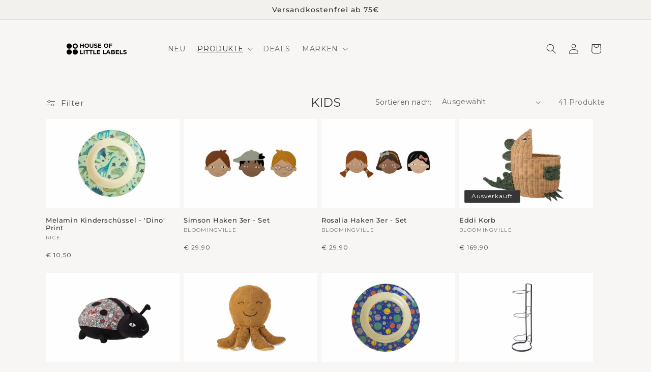

--- FILE ---
content_type: text/html; charset=utf-8
request_url: https://houseoflittlelabels.com/collections/kids?page=2
body_size: 77755
content:















<!doctype html>
<html class="js" lang="de">
  <head>
    <meta charset="utf-8">
    <meta http-equiv="X-UA-Compatible" content="IE=edge">
    <meta name="viewport" content="width=device-width,initial-scale=1">
    <meta name="theme-color" content="">
    <link rel="canonical" href="https://houseoflittlelabels.com/collections/kids?page=2"><link rel="icon" type="image/png" href="//houseoflittlelabels.com/cdn/shop/files/Logo_1_1.png?crop=center&height=32&v=1748859362&width=32"><link rel="preconnect" href="https://fonts.shopifycdn.com" crossorigin><title>
      Kids
 &ndash; Page 2 &ndash; Houseoflittlelabels</title>

    
      <meta name="description" content="">
    

    

<meta property="og:site_name" content="Houseoflittlelabels">
<meta property="og:url" content="https://houseoflittlelabels.com/collections/kids?page=2">
<meta property="og:title" content="Kids">
<meta property="og:type" content="website">
<meta property="og:description" content="Mit unseren smarten Behältern und Labels schaffst Du langfristig Ordnung in Deinem zu Hause!"><meta property="og:image" content="http://houseoflittlelabels.com/cdn/shop/collections/Image_Slider_New-29.png?v=1762772896">
  <meta property="og:image:secure_url" content="https://houseoflittlelabels.com/cdn/shop/collections/Image_Slider_New-29.png?v=1762772896">
  <meta property="og:image:width" content="521">
  <meta property="og:image:height" content="521"><meta name="twitter:card" content="summary_large_image">
<meta name="twitter:title" content="Kids">
<meta name="twitter:description" content="Mit unseren smarten Behältern und Labels schaffst Du langfristig Ordnung in Deinem zu Hause!">


    <script src="//houseoflittlelabels.com/cdn/shop/t/85/assets/constants.js?v=132983761750457495441766547909" defer="defer"></script>
    <script src="//houseoflittlelabels.com/cdn/shop/t/85/assets/pubsub.js?v=25310214064522200911766547909" defer="defer"></script>
    <script src="//houseoflittlelabels.com/cdn/shop/t/85/assets/global.js?v=184345515105158409801766547909" defer="defer"></script>
    <script src="//houseoflittlelabels.com/cdn/shop/t/85/assets/details-disclosure.js?v=13653116266235556501766547909" defer="defer"></script>
    <script src="//houseoflittlelabels.com/cdn/shop/t/85/assets/details-modal.js?v=25581673532751508451766547909" defer="defer"></script>
    <script src="//houseoflittlelabels.com/cdn/shop/t/85/assets/search-form.js?v=133129549252120666541766547909" defer="defer"></script><script src="//houseoflittlelabels.com/cdn/shop/t/85/assets/animations.js?v=88693664871331136111766547909" defer="defer"></script>
  <script>window.performance && window.performance.mark && window.performance.mark('shopify.content_for_header.start');</script><meta name="google-site-verification" content="l41zih5HA9AmXy1keOPlQ_zHvF4yQ-uNf_q5KsWdchU">
<meta id="shopify-digital-wallet" name="shopify-digital-wallet" content="/34544713859/digital_wallets/dialog">
<meta name="shopify-checkout-api-token" content="3cf99c47db5d52529e9c1e47482b81b3">
<meta id="in-context-paypal-metadata" data-shop-id="34544713859" data-venmo-supported="false" data-environment="production" data-locale="de_DE" data-paypal-v4="true" data-currency="EUR">
<link rel="alternate" type="application/atom+xml" title="Feed" href="/collections/kids.atom" />
<link rel="prev" href="/collections/kids?page=1">
<link rel="next" href="/collections/kids?page=3">
<link rel="alternate" type="application/json+oembed" href="https://houseoflittlelabels.com/collections/kids.oembed?page=2">
<script async="async" src="/checkouts/internal/preloads.js?locale=de-DE"></script>
<link rel="preconnect" href="https://shop.app" crossorigin="anonymous">
<script async="async" src="https://shop.app/checkouts/internal/preloads.js?locale=de-DE&shop_id=34544713859" crossorigin="anonymous"></script>
<script id="apple-pay-shop-capabilities" type="application/json">{"shopId":34544713859,"countryCode":"DE","currencyCode":"EUR","merchantCapabilities":["supports3DS"],"merchantId":"gid:\/\/shopify\/Shop\/34544713859","merchantName":"Houseoflittlelabels","requiredBillingContactFields":["postalAddress","email","phone"],"requiredShippingContactFields":["postalAddress","email","phone"],"shippingType":"shipping","supportedNetworks":["visa","maestro","masterCard","amex"],"total":{"type":"pending","label":"Houseoflittlelabels","amount":"1.00"},"shopifyPaymentsEnabled":true,"supportsSubscriptions":true}</script>
<script id="shopify-features" type="application/json">{"accessToken":"3cf99c47db5d52529e9c1e47482b81b3","betas":["rich-media-storefront-analytics"],"domain":"houseoflittlelabels.com","predictiveSearch":true,"shopId":34544713859,"locale":"de"}</script>
<script>var Shopify = Shopify || {};
Shopify.shop = "houseoflittlelabels.myshopify.com";
Shopify.locale = "de";
Shopify.currency = {"active":"EUR","rate":"1.0"};
Shopify.country = "DE";
Shopify.theme = {"name":"Kopie von MIT X House Of Little Labels \/\/ 05.2025","id":191314755848,"schema_name":"Dawn","schema_version":"15.3.0","theme_store_id":887,"role":"main"};
Shopify.theme.handle = "null";
Shopify.theme.style = {"id":null,"handle":null};
Shopify.cdnHost = "houseoflittlelabels.com/cdn";
Shopify.routes = Shopify.routes || {};
Shopify.routes.root = "/";</script>
<script type="module">!function(o){(o.Shopify=o.Shopify||{}).modules=!0}(window);</script>
<script>!function(o){function n(){var o=[];function n(){o.push(Array.prototype.slice.apply(arguments))}return n.q=o,n}var t=o.Shopify=o.Shopify||{};t.loadFeatures=n(),t.autoloadFeatures=n()}(window);</script>
<script>
  window.ShopifyPay = window.ShopifyPay || {};
  window.ShopifyPay.apiHost = "shop.app\/pay";
  window.ShopifyPay.redirectState = null;
</script>
<script id="shop-js-analytics" type="application/json">{"pageType":"collection"}</script>
<script defer="defer" async type="module" src="//houseoflittlelabels.com/cdn/shopifycloud/shop-js/modules/v2/client.init-shop-cart-sync_BH0MO3MH.de.esm.js"></script>
<script defer="defer" async type="module" src="//houseoflittlelabels.com/cdn/shopifycloud/shop-js/modules/v2/chunk.common_BErAfWaM.esm.js"></script>
<script defer="defer" async type="module" src="//houseoflittlelabels.com/cdn/shopifycloud/shop-js/modules/v2/chunk.modal_DqzNaksh.esm.js"></script>
<script type="module">
  await import("//houseoflittlelabels.com/cdn/shopifycloud/shop-js/modules/v2/client.init-shop-cart-sync_BH0MO3MH.de.esm.js");
await import("//houseoflittlelabels.com/cdn/shopifycloud/shop-js/modules/v2/chunk.common_BErAfWaM.esm.js");
await import("//houseoflittlelabels.com/cdn/shopifycloud/shop-js/modules/v2/chunk.modal_DqzNaksh.esm.js");

  window.Shopify.SignInWithShop?.initShopCartSync?.({"fedCMEnabled":true,"windoidEnabled":true});

</script>
<script>
  window.Shopify = window.Shopify || {};
  if (!window.Shopify.featureAssets) window.Shopify.featureAssets = {};
  window.Shopify.featureAssets['shop-js'] = {"shop-cart-sync":["modules/v2/client.shop-cart-sync__0cGp0nR.de.esm.js","modules/v2/chunk.common_BErAfWaM.esm.js","modules/v2/chunk.modal_DqzNaksh.esm.js"],"init-fed-cm":["modules/v2/client.init-fed-cm_CM6VDTst.de.esm.js","modules/v2/chunk.common_BErAfWaM.esm.js","modules/v2/chunk.modal_DqzNaksh.esm.js"],"init-shop-email-lookup-coordinator":["modules/v2/client.init-shop-email-lookup-coordinator_CBMbWck_.de.esm.js","modules/v2/chunk.common_BErAfWaM.esm.js","modules/v2/chunk.modal_DqzNaksh.esm.js"],"init-windoid":["modules/v2/client.init-windoid_BLu1c52k.de.esm.js","modules/v2/chunk.common_BErAfWaM.esm.js","modules/v2/chunk.modal_DqzNaksh.esm.js"],"shop-button":["modules/v2/client.shop-button_CA8sgLdC.de.esm.js","modules/v2/chunk.common_BErAfWaM.esm.js","modules/v2/chunk.modal_DqzNaksh.esm.js"],"shop-cash-offers":["modules/v2/client.shop-cash-offers_CtGlpQVP.de.esm.js","modules/v2/chunk.common_BErAfWaM.esm.js","modules/v2/chunk.modal_DqzNaksh.esm.js"],"shop-toast-manager":["modules/v2/client.shop-toast-manager_uf2EYvu_.de.esm.js","modules/v2/chunk.common_BErAfWaM.esm.js","modules/v2/chunk.modal_DqzNaksh.esm.js"],"init-shop-cart-sync":["modules/v2/client.init-shop-cart-sync_BH0MO3MH.de.esm.js","modules/v2/chunk.common_BErAfWaM.esm.js","modules/v2/chunk.modal_DqzNaksh.esm.js"],"init-customer-accounts-sign-up":["modules/v2/client.init-customer-accounts-sign-up_GYoAbbBa.de.esm.js","modules/v2/client.shop-login-button_BwiwRr-G.de.esm.js","modules/v2/chunk.common_BErAfWaM.esm.js","modules/v2/chunk.modal_DqzNaksh.esm.js"],"pay-button":["modules/v2/client.pay-button_Fn8OU5F0.de.esm.js","modules/v2/chunk.common_BErAfWaM.esm.js","modules/v2/chunk.modal_DqzNaksh.esm.js"],"init-customer-accounts":["modules/v2/client.init-customer-accounts_hH0NE_bx.de.esm.js","modules/v2/client.shop-login-button_BwiwRr-G.de.esm.js","modules/v2/chunk.common_BErAfWaM.esm.js","modules/v2/chunk.modal_DqzNaksh.esm.js"],"avatar":["modules/v2/client.avatar_BTnouDA3.de.esm.js"],"init-shop-for-new-customer-accounts":["modules/v2/client.init-shop-for-new-customer-accounts_iGaU0q4U.de.esm.js","modules/v2/client.shop-login-button_BwiwRr-G.de.esm.js","modules/v2/chunk.common_BErAfWaM.esm.js","modules/v2/chunk.modal_DqzNaksh.esm.js"],"shop-follow-button":["modules/v2/client.shop-follow-button_DfZt4rU7.de.esm.js","modules/v2/chunk.common_BErAfWaM.esm.js","modules/v2/chunk.modal_DqzNaksh.esm.js"],"checkout-modal":["modules/v2/client.checkout-modal_BkbVv7me.de.esm.js","modules/v2/chunk.common_BErAfWaM.esm.js","modules/v2/chunk.modal_DqzNaksh.esm.js"],"shop-login-button":["modules/v2/client.shop-login-button_BwiwRr-G.de.esm.js","modules/v2/chunk.common_BErAfWaM.esm.js","modules/v2/chunk.modal_DqzNaksh.esm.js"],"lead-capture":["modules/v2/client.lead-capture_uTCHmOe0.de.esm.js","modules/v2/chunk.common_BErAfWaM.esm.js","modules/v2/chunk.modal_DqzNaksh.esm.js"],"shop-login":["modules/v2/client.shop-login_DZ2U4X68.de.esm.js","modules/v2/chunk.common_BErAfWaM.esm.js","modules/v2/chunk.modal_DqzNaksh.esm.js"],"payment-terms":["modules/v2/client.payment-terms_ARjsA2tN.de.esm.js","modules/v2/chunk.common_BErAfWaM.esm.js","modules/v2/chunk.modal_DqzNaksh.esm.js"]};
</script>
<script>(function() {
  var isLoaded = false;
  function asyncLoad() {
    if (isLoaded) return;
    isLoaded = true;
    var urls = ["https:\/\/cdn.weglot.com\/weglot_script_tag.js?shop=houseoflittlelabels.myshopify.com","https:\/\/ecommplugins-scripts.trustpilot.com\/v2.1\/js\/header.min.js?settings=eyJrZXkiOiJ4YkZIT1M4SVd0UGszNXF6IiwicyI6InNrdSJ9\u0026shop=houseoflittlelabels.myshopify.com","https:\/\/ecommplugins-trustboxsettings.trustpilot.com\/houseoflittlelabels.myshopify.com.js?settings=1623321409343\u0026shop=houseoflittlelabels.myshopify.com","https:\/\/pzapi-kg.com\/b\/1011l898\/1101l252.js?shop=houseoflittlelabels.myshopify.com","https:\/\/whale.camera\/live\/dot.js?shop=houseoflittlelabels.myshopify.com","https:\/\/na.shgcdn3.com\/pixel-collector.js?shop=houseoflittlelabels.myshopify.com","https:\/\/api.fastbundle.co\/scripts\/src.js?shop=houseoflittlelabels.myshopify.com","https:\/\/api.fastbundle.co\/scripts\/script_tag.js?shop=houseoflittlelabels.myshopify.com"];
    for (var i = 0; i < urls.length; i++) {
      var s = document.createElement('script');
      s.type = 'text/javascript';
      s.async = true;
      s.src = urls[i];
      var x = document.getElementsByTagName('script')[0];
      x.parentNode.insertBefore(s, x);
    }
  };
  if(window.attachEvent) {
    window.attachEvent('onload', asyncLoad);
  } else {
    window.addEventListener('load', asyncLoad, false);
  }
})();</script>
<script id="__st">var __st={"a":34544713859,"offset":3600,"reqid":"d675c9f3-22b1-4caf-a6bd-65086443e7a6-1769725187","pageurl":"houseoflittlelabels.com\/collections\/kids?page=2","u":"125dd23bd499","p":"collection","rtyp":"collection","rid":188840935555};</script>
<script>window.ShopifyPaypalV4VisibilityTracking = true;</script>
<script id="captcha-bootstrap">!function(){'use strict';const t='contact',e='account',n='new_comment',o=[[t,t],['blogs',n],['comments',n],[t,'customer']],c=[[e,'customer_login'],[e,'guest_login'],[e,'recover_customer_password'],[e,'create_customer']],r=t=>t.map((([t,e])=>`form[action*='/${t}']:not([data-nocaptcha='true']) input[name='form_type'][value='${e}']`)).join(','),a=t=>()=>t?[...document.querySelectorAll(t)].map((t=>t.form)):[];function s(){const t=[...o],e=r(t);return a(e)}const i='password',u='form_key',d=['recaptcha-v3-token','g-recaptcha-response','h-captcha-response',i],f=()=>{try{return window.sessionStorage}catch{return}},m='__shopify_v',_=t=>t.elements[u];function p(t,e,n=!1){try{const o=window.sessionStorage,c=JSON.parse(o.getItem(e)),{data:r}=function(t){const{data:e,action:n}=t;return t[m]||n?{data:e,action:n}:{data:t,action:n}}(c);for(const[e,n]of Object.entries(r))t.elements[e]&&(t.elements[e].value=n);n&&o.removeItem(e)}catch(o){console.error('form repopulation failed',{error:o})}}const l='form_type',E='cptcha';function T(t){t.dataset[E]=!0}const w=window,h=w.document,L='Shopify',v='ce_forms',y='captcha';let A=!1;((t,e)=>{const n=(g='f06e6c50-85a8-45c8-87d0-21a2b65856fe',I='https://cdn.shopify.com/shopifycloud/storefront-forms-hcaptcha/ce_storefront_forms_captcha_hcaptcha.v1.5.2.iife.js',D={infoText:'Durch hCaptcha geschützt',privacyText:'Datenschutz',termsText:'Allgemeine Geschäftsbedingungen'},(t,e,n)=>{const o=w[L][v],c=o.bindForm;if(c)return c(t,g,e,D).then(n);var r;o.q.push([[t,g,e,D],n]),r=I,A||(h.body.append(Object.assign(h.createElement('script'),{id:'captcha-provider',async:!0,src:r})),A=!0)});var g,I,D;w[L]=w[L]||{},w[L][v]=w[L][v]||{},w[L][v].q=[],w[L][y]=w[L][y]||{},w[L][y].protect=function(t,e){n(t,void 0,e),T(t)},Object.freeze(w[L][y]),function(t,e,n,w,h,L){const[v,y,A,g]=function(t,e,n){const i=e?o:[],u=t?c:[],d=[...i,...u],f=r(d),m=r(i),_=r(d.filter((([t,e])=>n.includes(e))));return[a(f),a(m),a(_),s()]}(w,h,L),I=t=>{const e=t.target;return e instanceof HTMLFormElement?e:e&&e.form},D=t=>v().includes(t);t.addEventListener('submit',(t=>{const e=I(t);if(!e)return;const n=D(e)&&!e.dataset.hcaptchaBound&&!e.dataset.recaptchaBound,o=_(e),c=g().includes(e)&&(!o||!o.value);(n||c)&&t.preventDefault(),c&&!n&&(function(t){try{if(!f())return;!function(t){const e=f();if(!e)return;const n=_(t);if(!n)return;const o=n.value;o&&e.removeItem(o)}(t);const e=Array.from(Array(32),(()=>Math.random().toString(36)[2])).join('');!function(t,e){_(t)||t.append(Object.assign(document.createElement('input'),{type:'hidden',name:u})),t.elements[u].value=e}(t,e),function(t,e){const n=f();if(!n)return;const o=[...t.querySelectorAll(`input[type='${i}']`)].map((({name:t})=>t)),c=[...d,...o],r={};for(const[a,s]of new FormData(t).entries())c.includes(a)||(r[a]=s);n.setItem(e,JSON.stringify({[m]:1,action:t.action,data:r}))}(t,e)}catch(e){console.error('failed to persist form',e)}}(e),e.submit())}));const S=(t,e)=>{t&&!t.dataset[E]&&(n(t,e.some((e=>e===t))),T(t))};for(const o of['focusin','change'])t.addEventListener(o,(t=>{const e=I(t);D(e)&&S(e,y())}));const B=e.get('form_key'),M=e.get(l),P=B&&M;t.addEventListener('DOMContentLoaded',(()=>{const t=y();if(P)for(const e of t)e.elements[l].value===M&&p(e,B);[...new Set([...A(),...v().filter((t=>'true'===t.dataset.shopifyCaptcha))])].forEach((e=>S(e,t)))}))}(h,new URLSearchParams(w.location.search),n,t,e,['guest_login'])})(!0,!0)}();</script>
<script integrity="sha256-4kQ18oKyAcykRKYeNunJcIwy7WH5gtpwJnB7kiuLZ1E=" data-source-attribution="shopify.loadfeatures" defer="defer" src="//houseoflittlelabels.com/cdn/shopifycloud/storefront/assets/storefront/load_feature-a0a9edcb.js" crossorigin="anonymous"></script>
<script crossorigin="anonymous" defer="defer" src="//houseoflittlelabels.com/cdn/shopifycloud/storefront/assets/shopify_pay/storefront-65b4c6d7.js?v=20250812"></script>
<script data-source-attribution="shopify.dynamic_checkout.dynamic.init">var Shopify=Shopify||{};Shopify.PaymentButton=Shopify.PaymentButton||{isStorefrontPortableWallets:!0,init:function(){window.Shopify.PaymentButton.init=function(){};var t=document.createElement("script");t.src="https://houseoflittlelabels.com/cdn/shopifycloud/portable-wallets/latest/portable-wallets.de.js",t.type="module",document.head.appendChild(t)}};
</script>
<script data-source-attribution="shopify.dynamic_checkout.buyer_consent">
  function portableWalletsHideBuyerConsent(e){var t=document.getElementById("shopify-buyer-consent"),n=document.getElementById("shopify-subscription-policy-button");t&&n&&(t.classList.add("hidden"),t.setAttribute("aria-hidden","true"),n.removeEventListener("click",e))}function portableWalletsShowBuyerConsent(e){var t=document.getElementById("shopify-buyer-consent"),n=document.getElementById("shopify-subscription-policy-button");t&&n&&(t.classList.remove("hidden"),t.removeAttribute("aria-hidden"),n.addEventListener("click",e))}window.Shopify?.PaymentButton&&(window.Shopify.PaymentButton.hideBuyerConsent=portableWalletsHideBuyerConsent,window.Shopify.PaymentButton.showBuyerConsent=portableWalletsShowBuyerConsent);
</script>
<script data-source-attribution="shopify.dynamic_checkout.cart.bootstrap">document.addEventListener("DOMContentLoaded",(function(){function t(){return document.querySelector("shopify-accelerated-checkout-cart, shopify-accelerated-checkout")}if(t())Shopify.PaymentButton.init();else{new MutationObserver((function(e,n){t()&&(Shopify.PaymentButton.init(),n.disconnect())})).observe(document.body,{childList:!0,subtree:!0})}}));
</script>
<link id="shopify-accelerated-checkout-styles" rel="stylesheet" media="screen" href="https://houseoflittlelabels.com/cdn/shopifycloud/portable-wallets/latest/accelerated-checkout-backwards-compat.css" crossorigin="anonymous">
<style id="shopify-accelerated-checkout-cart">
        #shopify-buyer-consent {
  margin-top: 1em;
  display: inline-block;
  width: 100%;
}

#shopify-buyer-consent.hidden {
  display: none;
}

#shopify-subscription-policy-button {
  background: none;
  border: none;
  padding: 0;
  text-decoration: underline;
  font-size: inherit;
  cursor: pointer;
}

#shopify-subscription-policy-button::before {
  box-shadow: none;
}

      </style>
<script id="sections-script" data-sections="header" defer="defer" src="//houseoflittlelabels.com/cdn/shop/t/85/compiled_assets/scripts.js?v=18653"></script>
<script>window.performance && window.performance.mark && window.performance.mark('shopify.content_for_header.end');</script>
  



  <script type="text/javascript">
    window.__shgProducts = window.__shgProducts || {};
    
      
      
    
  </script>



  <script type="text/javascript">
    
      window.__shgMoneyFormat = window.__shgMoneyFormat || {"EUR":{"currency":"EUR","currency_symbol":"€","currency_symbol_location":"left","decimal_places":2,"decimal_separator":",","thousands_separator":"."}};
    
    window.__shgCurrentCurrencyCode = window.__shgCurrentCurrencyCode || {
      currency: "EUR",
      currency_symbol: "€",
      decimal_separator: ".",
      thousands_separator: ",",
      decimal_places: 2,
      currency_symbol_location: "left"
    };
  </script>





    <style data-shopify>
      @font-face {
  font-family: Montserrat;
  font-weight: 400;
  font-style: normal;
  font-display: swap;
  src: url("//houseoflittlelabels.com/cdn/fonts/montserrat/montserrat_n4.81949fa0ac9fd2021e16436151e8eaa539321637.woff2") format("woff2"),
       url("//houseoflittlelabels.com/cdn/fonts/montserrat/montserrat_n4.a6c632ca7b62da89c3594789ba828388aac693fe.woff") format("woff");
}

      @font-face {
  font-family: Montserrat;
  font-weight: 700;
  font-style: normal;
  font-display: swap;
  src: url("//houseoflittlelabels.com/cdn/fonts/montserrat/montserrat_n7.3c434e22befd5c18a6b4afadb1e3d77c128c7939.woff2") format("woff2"),
       url("//houseoflittlelabels.com/cdn/fonts/montserrat/montserrat_n7.5d9fa6e2cae713c8fb539a9876489d86207fe957.woff") format("woff");
}

      @font-face {
  font-family: Montserrat;
  font-weight: 400;
  font-style: italic;
  font-display: swap;
  src: url("//houseoflittlelabels.com/cdn/fonts/montserrat/montserrat_i4.5a4ea298b4789e064f62a29aafc18d41f09ae59b.woff2") format("woff2"),
       url("//houseoflittlelabels.com/cdn/fonts/montserrat/montserrat_i4.072b5869c5e0ed5b9d2021e4c2af132e16681ad2.woff") format("woff");
}

      @font-face {
  font-family: Montserrat;
  font-weight: 700;
  font-style: italic;
  font-display: swap;
  src: url("//houseoflittlelabels.com/cdn/fonts/montserrat/montserrat_i7.a0d4a463df4f146567d871890ffb3c80408e7732.woff2") format("woff2"),
       url("//houseoflittlelabels.com/cdn/fonts/montserrat/montserrat_i7.f6ec9f2a0681acc6f8152c40921d2a4d2e1a2c78.woff") format("woff");
}

      @font-face {
  font-family: Montserrat;
  font-weight: 500;
  font-style: normal;
  font-display: swap;
  src: url("//houseoflittlelabels.com/cdn/fonts/montserrat/montserrat_n5.07ef3781d9c78c8b93c98419da7ad4fbeebb6635.woff2") format("woff2"),
       url("//houseoflittlelabels.com/cdn/fonts/montserrat/montserrat_n5.adf9b4bd8b0e4f55a0b203cdd84512667e0d5e4d.woff") format("woff");
}


      
        :root,
        .color-scheme-1 {
          --color-background: 247,246,244;
        
          --gradient-background: #f7f6f4;
        

        

        --color-foreground: 54,54,54;
        --color-background-contrast: 193,186,170;
        --color-shadow: 54,54,54;
        --color-button: 54,54,54;
        --color-button-text: 255,255,255;
        --color-secondary-button: 247,246,244;
        --color-secondary-button-text: 54,54,54;
        --color-link: 54,54,54;
        --color-badge-foreground: 54,54,54;
        --color-badge-background: 247,246,244;
        --color-badge-border: 54,54,54;
        --payment-terms-background-color: rgb(247 246 244);
      }
      
        
        .color-scheme-2 {
          --color-background: 255,255,255;
        
          --gradient-background: #ffffff;
        

        

        --color-foreground: 54,54,54;
        --color-background-contrast: 191,191,191;
        --color-shadow: 54,54,54;
        --color-button: 54,54,54;
        --color-button-text: 255,255,255;
        --color-secondary-button: 255,255,255;
        --color-secondary-button-text: 54,54,54;
        --color-link: 54,54,54;
        --color-badge-foreground: 54,54,54;
        --color-badge-background: 255,255,255;
        --color-badge-border: 54,54,54;
        --payment-terms-background-color: rgb(255 255 255);
      }
      
        
        .color-scheme-3 {
          --color-background: 54,54,54;
        
          --gradient-background: #363636;
        

        

        --color-foreground: 255,255,255;
        --color-background-contrast: 67,67,67;
        --color-shadow: 54,54,54;
        --color-button: 255,255,255;
        --color-button-text: 54,54,54;
        --color-secondary-button: 54,54,54;
        --color-secondary-button-text: 255,255,255;
        --color-link: 255,255,255;
        --color-badge-foreground: 255,255,255;
        --color-badge-background: 54,54,54;
        --color-badge-border: 255,255,255;
        --payment-terms-background-color: rgb(54 54 54);
      }
      
        
        .color-scheme-4 {
          --color-background: 54,54,54;
        
          --gradient-background: #363636;
        

        

        --color-foreground: 255,255,255;
        --color-background-contrast: 67,67,67;
        --color-shadow: 54,54,54;
        --color-button: 255,255,255;
        --color-button-text: 54,54,54;
        --color-secondary-button: 54,54,54;
        --color-secondary-button-text: 255,255,255;
        --color-link: 255,255,255;
        --color-badge-foreground: 255,255,255;
        --color-badge-background: 54,54,54;
        --color-badge-border: 255,255,255;
        --payment-terms-background-color: rgb(54 54 54);
      }
      
        
        .color-scheme-5 {
          --color-background: 242,241,237;
        
          --gradient-background: #f2f1ed;
        

        

        --color-foreground: 54,54,54;
        --color-background-contrast: 189,183,163;
        --color-shadow: 0,0,0;
        --color-button: 242,241,237;
        --color-button-text: 54,54,54;
        --color-secondary-button: 242,241,237;
        --color-secondary-button-text: 54,54,54;
        --color-link: 54,54,54;
        --color-badge-foreground: 54,54,54;
        --color-badge-background: 242,241,237;
        --color-badge-border: 54,54,54;
        --payment-terms-background-color: rgb(242 241 237);
      }
      

      body, .color-scheme-1, .color-scheme-2, .color-scheme-3, .color-scheme-4, .color-scheme-5 {
        color: rgba(var(--color-foreground), 0.75);
        background-color: rgb(var(--color-background));
      }

      :root {
        --font-body-family: Montserrat, sans-serif;
        --font-body-style: normal;
        --font-body-weight: 400;
        --font-body-weight-bold: 700;

        --font-heading-family: Montserrat, sans-serif;
        --font-heading-style: normal;
        --font-heading-weight: 500;

        --font-body-scale: 1.0;
        --font-heading-scale: 1.0;

        --media-padding: px;
        --media-border-opacity: 0.05;
        --media-border-width: 1px;
        --media-radius: 0px;
        --media-shadow-opacity: 0.0;
        --media-shadow-horizontal-offset: 0px;
        --media-shadow-vertical-offset: 4px;
        --media-shadow-blur-radius: 5px;
        --media-shadow-visible: 0;

        --page-width: 120rem;
        --page-width-margin: 0rem;

        --product-card-image-padding: 0.0rem;
        --product-card-corner-radius: 0.0rem;
        --product-card-text-alignment: left;
        --product-card-border-width: 0.0rem;
        --product-card-border-opacity: 0.1;
        --product-card-shadow-opacity: 0.0;
        --product-card-shadow-visible: 0;
        --product-card-shadow-horizontal-offset: 0.0rem;
        --product-card-shadow-vertical-offset: 0.4rem;
        --product-card-shadow-blur-radius: 0.5rem;

        --collection-card-image-padding: 0.0rem;
        --collection-card-corner-radius: 0.0rem;
        --collection-card-text-alignment: left;
        --collection-card-border-width: 0.0rem;
        --collection-card-border-opacity: 0.1;
        --collection-card-shadow-opacity: 0.0;
        --collection-card-shadow-visible: 0;
        --collection-card-shadow-horizontal-offset: 0.0rem;
        --collection-card-shadow-vertical-offset: 0.4rem;
        --collection-card-shadow-blur-radius: 0.5rem;

        --blog-card-image-padding: 0.0rem;
        --blog-card-corner-radius: 0.0rem;
        --blog-card-text-alignment: left;
        --blog-card-border-width: 0.0rem;
        --blog-card-border-opacity: 0.1;
        --blog-card-shadow-opacity: 0.0;
        --blog-card-shadow-visible: 0;
        --blog-card-shadow-horizontal-offset: 0.0rem;
        --blog-card-shadow-vertical-offset: 0.4rem;
        --blog-card-shadow-blur-radius: 0.5rem;

        --badge-corner-radius: 0.2rem;

        --popup-border-width: 1px;
        --popup-border-opacity: 0.1;
        --popup-corner-radius: 0px;
        --popup-shadow-opacity: 0.05;
        --popup-shadow-horizontal-offset: 0px;
        --popup-shadow-vertical-offset: 4px;
        --popup-shadow-blur-radius: 5px;

        --drawer-border-width: 1px;
        --drawer-border-opacity: 0.1;
        --drawer-shadow-opacity: 0.0;
        --drawer-shadow-horizontal-offset: 0px;
        --drawer-shadow-vertical-offset: 4px;
        --drawer-shadow-blur-radius: 5px;

        --spacing-sections-desktop: 0px;
        --spacing-sections-mobile: 0px;

        --grid-desktop-vertical-spacing: 8px;
        --grid-desktop-horizontal-spacing: 8px;
        --grid-mobile-vertical-spacing: 4px;
        --grid-mobile-horizontal-spacing: 4px;

        --text-boxes-border-opacity: 0.1;
        --text-boxes-border-width: 0px;
        --text-boxes-radius: 0px;
        --text-boxes-shadow-opacity: 0.0;
        --text-boxes-shadow-visible: 0;
        --text-boxes-shadow-horizontal-offset: 0px;
        --text-boxes-shadow-vertical-offset: 4px;
        --text-boxes-shadow-blur-radius: 5px;

        --buttons-radius: 2px;
        --buttons-radius-outset: 2px;
        --buttons-border-width: 0px;
        --buttons-border-opacity: 1.0;
        --buttons-shadow-opacity: 0.0;
        --buttons-shadow-visible: 0;
        --buttons-shadow-horizontal-offset: 0px;
        --buttons-shadow-vertical-offset: 0px;
        --buttons-shadow-blur-radius: 0px;
        --buttons-border-offset: 0.3px;

        --inputs-radius: 2px;
        --inputs-border-width: 1px;
        --inputs-border-opacity: 0.55;
        --inputs-shadow-opacity: 0.0;
        --inputs-shadow-horizontal-offset: 0px;
        --inputs-margin-offset: 0px;
        --inputs-shadow-vertical-offset: 4px;
        --inputs-shadow-blur-radius: 5px;
        --inputs-radius-outset: 3px;

        --variant-pills-radius: 2px;
        --variant-pills-border-width: 1px;
        --variant-pills-border-opacity: 0.55;
        --variant-pills-shadow-opacity: 0.0;
        --variant-pills-shadow-horizontal-offset: 0px;
        --variant-pills-shadow-vertical-offset: 4px;
        --variant-pills-shadow-blur-radius: 5px;
      }

      *,
      *::before,
      *::after {
        box-sizing: inherit;
      }

      html {
        box-sizing: border-box;
        font-size: calc(var(--font-body-scale) * 62.5%);
        height: 100%;
      }

      body {
        display: grid;
        grid-template-rows: auto auto 1fr auto;
        grid-template-columns: 100%;
        min-height: 100%;
        margin: 0;
        font-size: 1.5rem;
        letter-spacing: 0.06rem;
        line-height: calc(1 + 0.8 / var(--font-body-scale));
        font-family: var(--font-body-family);
        font-style: var(--font-body-style);
        font-weight: var(--font-body-weight);
      }

      @media screen and (min-width: 750px) {
        body {
          font-size: 1.6rem;
        }
      }
    </style>

    <link href="//houseoflittlelabels.com/cdn/shop/t/85/assets/base.css?v=164161082224642980301766547909" rel="stylesheet" type="text/css" media="all" />
    <link rel="stylesheet" href="//houseoflittlelabels.com/cdn/shop/t/85/assets/component-cart-items.css?v=123238115697927560811766547909" media="print" onload="this.media='all'"><link href="//houseoflittlelabels.com/cdn/shop/t/85/assets/component-cart-drawer.css?v=112801333748515159671766547909" rel="stylesheet" type="text/css" media="all" />
      <link href="//houseoflittlelabels.com/cdn/shop/t/85/assets/component-cart.css?v=164708765130180853531766547909" rel="stylesheet" type="text/css" media="all" />
      <link href="//houseoflittlelabels.com/cdn/shop/t/85/assets/component-totals.css?v=15906652033866631521766547909" rel="stylesheet" type="text/css" media="all" />
      <link href="//houseoflittlelabels.com/cdn/shop/t/85/assets/component-price.css?v=70172745017360139101766547909" rel="stylesheet" type="text/css" media="all" />
      <link href="//houseoflittlelabels.com/cdn/shop/t/85/assets/component-discounts.css?v=152760482443307489271766547909" rel="stylesheet" type="text/css" media="all" />

      <link rel="preload" as="font" href="//houseoflittlelabels.com/cdn/fonts/montserrat/montserrat_n4.81949fa0ac9fd2021e16436151e8eaa539321637.woff2" type="font/woff2" crossorigin>
      

      <link rel="preload" as="font" href="//houseoflittlelabels.com/cdn/fonts/montserrat/montserrat_n5.07ef3781d9c78c8b93c98419da7ad4fbeebb6635.woff2" type="font/woff2" crossorigin>
      
<link href="//houseoflittlelabels.com/cdn/shop/t/85/assets/component-localization-form.css?v=170315343355214948141766547909" rel="stylesheet" type="text/css" media="all" />
      <script src="//houseoflittlelabels.com/cdn/shop/t/85/assets/localization-form.js?v=144176611646395275351766547909" defer="defer"></script><link
        rel="stylesheet"
        href="//houseoflittlelabels.com/cdn/shop/t/85/assets/component-predictive-search.css?v=118923337488134913561766547909"
        media="print"
        onload="this.media='all'"
      ><script>
      if (Shopify.designMode) {
        document.documentElement.classList.add('shopify-design-mode');
      }
    </script>
  
  

<script type="text/javascript">
  
    window.SHG_CUSTOMER = null;
  
</script>




  <link rel="preconnect" href="https://cdn.getshogun.com">
<link rel="dns-prefetch" href="https://cdn.getshogun.com">
<link rel="preconnect" href="https://i.shgcdn.com">
<link rel="dns-prefetch" href="https://i.shgcdn.com">


<meta name="shogun_placeholder" content="shogun_placeholder" />






<!-- BEGIN app block: shopify://apps/ex-show-variants-on-collection/blocks/app/96b300bb-3fcc-4240-8a42-4a0c64a30a44 --><script src=https://cdn.shopify.com/extensions/019c0bb9-d49f-7488-8699-efe1664464a8/eo_sh_variantasproduct-3071/assets/storefront.js defer="defer"></script>
<link rel="stylesheet" href=https://cdn.shopify.com/extensions/019c0bb9-d49f-7488-8699-efe1664464a8/eo_sh_variantasproduct-3071/assets/storefront.css>

<script id="eosh-script">
  
  
    console.log("collection")
    var jsonData = {};
    
      
      jsonData[8373557133576] = [[{"id":552329150728,"handle":"bestseller-startseite","title":"Bestseller","updated_at":"2026-01-28T16:46:46+01:00","body_html":"","published_at":"2025-07-22T12:42:15+02:00","sort_order":"best-selling","template_suffix":"","disjunctive":false,"rules":[{"column":"variant_inventory","relation":"greater_than","condition":"2"}],"published_scope":"web","image":{"created_at":"2025-11-10T12:00:26+01:00","alt":null,"width":521,"height":521,"src":"\/\/houseoflittlelabels.com\/cdn\/shop\/collections\/Image_Slider_New-33.png?v=1762772426"}},{"id":481733673224,"handle":"geschenkideen","updated_at":"2026-01-24T13:07:06+01:00","published_at":"2022-11-10T22:16:27+01:00","sort_order":"manual","template_suffix":"","published_scope":"web","title":"Geschenkideen","body_html":""},{"id":262485115011,"handle":"kinderkuche","updated_at":"2026-01-24T13:07:06+01:00","published_at":"2022-01-17T13:36:55+01:00","sort_order":"manual","template_suffix":"","published_scope":"web","title":"Geschirr \u0026 Besteck KIDS","body_html":""},{"id":188840935555,"handle":"kids","updated_at":"2026-01-19T13:06:49+01:00","published_at":"2020-07-01T14:41:11+02:00","sort_order":"manual","template_suffix":"shogun","published_scope":"web","title":"Kids","body_html":"\u003cdiv class=\"shogun-root\" data-shogun-id=\"5f3669a6f6e6cb00686f9e28\" data-shogun-site-id=\"c587f274-54ef-4bb8-afc6-58f8fd9d0ceb\" data-shogun-page-id=\"5f3669a6f6e6cb00686f9e28\" data-shogun-page-version-id=\"654cfe5f20d63e00e1794ce8\" data-shogun-platform-type=\"shopify\" data-shogun-variant-id=\"654cfe5f20d63e00e1794cf9\" data-region=\"main\"\u003e \u003cdiv id=\"s-833e8cdd-72aa-4ac4-a8e2-2b8c590054cc\" class=\"shg-c \"\u003e \u003c\/div\u003e \u003c\/div\u003e","image":{"created_at":"2020-07-01T14:43:39+02:00","alt":null,"width":521,"height":521,"src":"\/\/houseoflittlelabels.com\/cdn\/shop\/collections\/Image_Slider_New-29.png?v=1762772896"}},{"id":552329249032,"handle":"neuheiten-startseite","title":"Neuheiten Startseite","updated_at":"2026-01-28T16:46:46+01:00","body_html":"","published_at":"2025-07-22T12:42:42+02:00","sort_order":"manual","template_suffix":"","disjunctive":false,"rules":[{"column":"variant_inventory","relation":"greater_than","condition":"2"}],"published_scope":"web"},{"id":262569656451,"handle":"rice","updated_at":"2026-01-26T13:07:13+01:00","published_at":"2022-01-31T13:43:46+01:00","sort_order":"manual","template_suffix":"","published_scope":"web","title":"RICE","body_html":""},{"id":552328462600,"handle":"topseller-bis-25","title":"Topseller bis 25€","updated_at":"2026-01-29T13:06:56+01:00","body_html":"","published_at":"2025-07-22T12:29:29+02:00","sort_order":"best-selling","template_suffix":"","disjunctive":false,"rules":[{"column":"variant_price","relation":"less_than","condition":"25"}],"published_scope":"web"}], {"id":8373557133576,"title":"Melamin Kinderschüssel  - 'Dino' Print","handle":"melamin-kinderschussel-dino-print","description":"\u003cmeta charset=\"UTF-8\"\u003e\n\u003cp data-mce-fragment=\"1\"\u003eDas dänische Unternemen RICE begeistert nicht nur durch ihre lebensfrohen Designs, sondern auch durch ihre farbenfrohe Akzente die sie in jedem Produkt finden.\u003c\/p\u003e\n\u003cp data-mce-fragment=\"1\"\u003eAlle Inneneinrichtungsaccessoires und Dekorationsartikel von RICE sind mit viel Freude und Liebe zum Detail gestaltet. \u003c\/p\u003e\n\u003cp data-mce-fragment=\"1\"\u003eWer kennt sie nicht, die bunten Melamin, handgefertigten Körbe und schöne Aufbewahrungsmöglichkeiten von RICE.\u003c\/p\u003e\n\u003cp data-mce-fragment=\"1\"\u003eDie Produkte der Lifestyle Marke RICE sind vielfältig im Haushalt einsetzbar und begeistern zugleich in ihrer Funktionalität.\u003c\/p\u003e\n\u003cp data-mce-fragment=\"1\"\u003e \u003c\/p\u003e\n\u003cp data-mce-fragment=\"1\"\u003e\u003cmeta charset=\"UTF-8\"\u003e\u003cmeta charset=\"UTF-8\"\u003e\u003cspan data-mce-fragment=\"1\"\u003eCooler Melaminteller für Kinder mit Sternen und wilden Dinosauriern. Dieser tiefe Teller ist eines unserer absoluten Lieblingsprodukte - und wir sind ziemlich sicher, dass er auch zum Liebling deines Kindes wird! Er passt perfekt zu jeder Mahlzeit und jeder Gelegenheit sowohl drinnen, als auch draußen. Verwenden ihn ganz nach deinen Bedürfnissen!\u003c\/span\u003e\u003cbr\u003e\u003c\/p\u003e\n\u003cp data-mce-fragment=\"1\"\u003eMelamin kann in die Spülmaschine, ist aber nicht für die Mikrowelle geeignet.\u003cbr\u003e\u003c\/p\u003e\n\u003cp data-mce-fragment=\"1\"\u003e \u003c\/p\u003e\n\u003cp data-mce-fragment=\"1\"\u003e\u003cspan data-mce-fragment=\"1\" mce-data-marked=\"1\"\u003eVolumen: 200 ml\u003c\/span\u003e\u003c\/p\u003e\n\u003cp data-mce-fragment=\"1\"\u003e\u003cspan data-mce-fragment=\"1\"\u003eFarbe: Mint\u003c\/span\u003e\u003c\/p\u003e\n\u003cp data-mce-fragment=\"1\"\u003e\u003cspan data-mce-fragment=\"1\"\u003eMaterial: Melamin\u003c\/span\u003e\u003c\/p\u003e\n\u003cp data-mce-fragment=\"1\"\u003e\u003cspan data-mce-fragment=\"1\"\u003eMarke: RICE\u003c\/span\u003e\u003c\/p\u003e","published_at":"2023-11-28T09:26:59+01:00","created_at":"2023-11-28T09:14:29+01:00","vendor":"Rice","type":"","tags":[],"price":1050,"price_min":1050,"price_max":1050,"available":true,"price_varies":false,"compare_at_price":null,"compare_at_price_min":0,"compare_at_price_max":0,"compare_at_price_varies":false,"variants":[{"id":44919100145928,"title":"Default Title","option1":"Default Title","option2":null,"option3":null,"sku":"KIBOW-DIN","requires_shipping":true,"taxable":true,"featured_image":null,"available":true,"name":"Melamin Kinderschüssel  - 'Dino' Print","public_title":null,"options":["Default Title"],"price":1050,"weight":170,"compare_at_price":null,"inventory_management":"shopify","barcode":null,"requires_selling_plan":false,"selling_plan_allocations":[]}],"images":["\/\/houseoflittlelabels.com\/cdn\/shop\/files\/Kibow-Din.jpg?v=1742461520","\/\/houseoflittlelabels.com\/cdn\/shop\/files\/KIBOW-DIN_Mood.jpg?v=1701160010"],"featured_image":"\/\/houseoflittlelabels.com\/cdn\/shop\/files\/Kibow-Din.jpg?v=1742461520","options":["Title"],"media":[{"alt":null,"id":38650788413704,"position":1,"preview_image":{"aspect_ratio":1.499,"height":1603,"width":2403,"src":"\/\/houseoflittlelabels.com\/cdn\/shop\/files\/Kibow-Din.jpg?v=1742461520"},"aspect_ratio":1.499,"height":1603,"media_type":"image","src":"\/\/houseoflittlelabels.com\/cdn\/shop\/files\/Kibow-Din.jpg?v=1742461520","width":2403},{"alt":null,"id":38650791592200,"position":2,"preview_image":{"aspect_ratio":1.343,"height":1546,"width":2076,"src":"\/\/houseoflittlelabels.com\/cdn\/shop\/files\/KIBOW-DIN_Mood.jpg?v=1701160010"},"aspect_ratio":1.343,"height":1546,"media_type":"image","src":"\/\/houseoflittlelabels.com\/cdn\/shop\/files\/KIBOW-DIN_Mood.jpg?v=1701160010","width":2076}],"requires_selling_plan":false,"selling_plan_groups":[],"content":"\u003cmeta charset=\"UTF-8\"\u003e\n\u003cp data-mce-fragment=\"1\"\u003eDas dänische Unternemen RICE begeistert nicht nur durch ihre lebensfrohen Designs, sondern auch durch ihre farbenfrohe Akzente die sie in jedem Produkt finden.\u003c\/p\u003e\n\u003cp data-mce-fragment=\"1\"\u003eAlle Inneneinrichtungsaccessoires und Dekorationsartikel von RICE sind mit viel Freude und Liebe zum Detail gestaltet. \u003c\/p\u003e\n\u003cp data-mce-fragment=\"1\"\u003eWer kennt sie nicht, die bunten Melamin, handgefertigten Körbe und schöne Aufbewahrungsmöglichkeiten von RICE.\u003c\/p\u003e\n\u003cp data-mce-fragment=\"1\"\u003eDie Produkte der Lifestyle Marke RICE sind vielfältig im Haushalt einsetzbar und begeistern zugleich in ihrer Funktionalität.\u003c\/p\u003e\n\u003cp data-mce-fragment=\"1\"\u003e \u003c\/p\u003e\n\u003cp data-mce-fragment=\"1\"\u003e\u003cmeta charset=\"UTF-8\"\u003e\u003cmeta charset=\"UTF-8\"\u003e\u003cspan data-mce-fragment=\"1\"\u003eCooler Melaminteller für Kinder mit Sternen und wilden Dinosauriern. Dieser tiefe Teller ist eines unserer absoluten Lieblingsprodukte - und wir sind ziemlich sicher, dass er auch zum Liebling deines Kindes wird! Er passt perfekt zu jeder Mahlzeit und jeder Gelegenheit sowohl drinnen, als auch draußen. Verwenden ihn ganz nach deinen Bedürfnissen!\u003c\/span\u003e\u003cbr\u003e\u003c\/p\u003e\n\u003cp data-mce-fragment=\"1\"\u003eMelamin kann in die Spülmaschine, ist aber nicht für die Mikrowelle geeignet.\u003cbr\u003e\u003c\/p\u003e\n\u003cp data-mce-fragment=\"1\"\u003e \u003c\/p\u003e\n\u003cp data-mce-fragment=\"1\"\u003e\u003cspan data-mce-fragment=\"1\" mce-data-marked=\"1\"\u003eVolumen: 200 ml\u003c\/span\u003e\u003c\/p\u003e\n\u003cp data-mce-fragment=\"1\"\u003e\u003cspan data-mce-fragment=\"1\"\u003eFarbe: Mint\u003c\/span\u003e\u003c\/p\u003e\n\u003cp data-mce-fragment=\"1\"\u003e\u003cspan data-mce-fragment=\"1\"\u003eMaterial: Melamin\u003c\/span\u003e\u003c\/p\u003e\n\u003cp data-mce-fragment=\"1\"\u003e\u003cspan data-mce-fragment=\"1\"\u003eMarke: RICE\u003c\/span\u003e\u003c\/p\u003e"}]
        
          
          
          
          
          
          jsonData[8373557133576][1].variants.find(item => item.id.toString() == "44919100145928").variantPrice = '€ 10,50';
          jsonData[8373557133576][1].variants.find(item => item.id.toString() == "44919100145928").variantComparePrice = '';
          jsonData[8373557133576][1].variants.find(item => item.id.toString() == "44919100145928").variantPriceWithCurrency = '€ 10,50 EUR';
          jsonData[8373557133576][1].variants.find(item => item.id.toString() == "44919100145928").variantComparePriceWithCurrency = '';
          jsonData[8373557133576][1].variants.find(item => item.id.toString() == "44919100145928").eoshVariantPrice = '10';
        
      
      jsonData[8358692028680] = [[{"id":552329150728,"handle":"bestseller-startseite","title":"Bestseller","updated_at":"2026-01-28T16:46:46+01:00","body_html":"","published_at":"2025-07-22T12:42:15+02:00","sort_order":"best-selling","template_suffix":"","disjunctive":false,"rules":[{"column":"variant_inventory","relation":"greater_than","condition":"2"}],"published_scope":"web","image":{"created_at":"2025-11-10T12:00:26+01:00","alt":null,"width":521,"height":521,"src":"\/\/houseoflittlelabels.com\/cdn\/shop\/collections\/Image_Slider_New-33.png?v=1762772426"}},{"id":262485082243,"handle":"bloomingville","updated_at":"2026-01-05T11:52:30+01:00","published_at":"2022-01-17T13:35:52+01:00","sort_order":"manual","template_suffix":"","published_scope":"web","title":"Bloomingville","body_html":""},{"id":481733673224,"handle":"geschenkideen","updated_at":"2026-01-24T13:07:06+01:00","published_at":"2022-11-10T22:16:27+01:00","sort_order":"manual","template_suffix":"","published_scope":"web","title":"Geschenkideen","body_html":""},{"id":262569459843,"handle":"haken","updated_at":"2026-01-29T13:06:56+01:00","published_at":"2022-01-31T13:23:39+01:00","sort_order":"best-selling","template_suffix":"","published_scope":"web","title":"Haken","body_html":""},{"id":188840935555,"handle":"kids","updated_at":"2026-01-19T13:06:49+01:00","published_at":"2020-07-01T14:41:11+02:00","sort_order":"manual","template_suffix":"shogun","published_scope":"web","title":"Kids","body_html":"\u003cdiv class=\"shogun-root\" data-shogun-id=\"5f3669a6f6e6cb00686f9e28\" data-shogun-site-id=\"c587f274-54ef-4bb8-afc6-58f8fd9d0ceb\" data-shogun-page-id=\"5f3669a6f6e6cb00686f9e28\" data-shogun-page-version-id=\"654cfe5f20d63e00e1794ce8\" data-shogun-platform-type=\"shopify\" data-shogun-variant-id=\"654cfe5f20d63e00e1794cf9\" data-region=\"main\"\u003e \u003cdiv id=\"s-833e8cdd-72aa-4ac4-a8e2-2b8c590054cc\" class=\"shg-c \"\u003e \u003c\/div\u003e \u003c\/div\u003e","image":{"created_at":"2020-07-01T14:43:39+02:00","alt":null,"width":521,"height":521,"src":"\/\/houseoflittlelabels.com\/cdn\/shop\/collections\/Image_Slider_New-29.png?v=1762772896"}},{"id":262485180547,"handle":"mobel-accessoires","updated_at":"2026-01-05T11:52:24+01:00","published_at":"2022-01-17T13:45:36+01:00","sort_order":"manual","template_suffix":"","published_scope":"web","title":"Möbel \u0026 Accessoires KIDS","body_html":""},{"id":552329249032,"handle":"neuheiten-startseite","title":"Neuheiten Startseite","updated_at":"2026-01-28T16:46:46+01:00","body_html":"","published_at":"2025-07-22T12:42:42+02:00","sort_order":"manual","template_suffix":"","disjunctive":false,"rules":[{"column":"variant_inventory","relation":"greater_than","condition":"2"}],"published_scope":"web"}], {"id":8358692028680,"title":"Simson Haken 3er - Set","handle":"simson-haken-3er-set","description":"\u003cmeta charset=\"utf-8\"\u003e\n\u003cp data-mce-fragment=\"1\"\u003e\u003cspan data-mce-fragment=\"1\"\u003eAngetrieben von einer ausgeprägten Faszination für nordisches Design und den nordischen Lebensstil erschafft Bloomingville immer wieder Wohnaccessoires die im Interior begeistern.\u003c\/span\u003e\u003c\/p\u003e\n\u003cp data-mce-fragment=\"1\"\u003e\u003cspan data-mce-fragment=\"1\"\u003eDer moderne Chic von Bloomingville in jeder Kollektion verleiht Deinem Zuhause einen unvergleichlichen Charakter.\u003c\/span\u003e\u003c\/p\u003e\n\u003cp data-mce-fragment=\"1\"\u003e\u003cspan data-mce-fragment=\"1\"\u003eEntdecke die Designs von Bloomingville und zaubere skandinavischen Flair in Deine Wohnräume.\u003c\/span\u003e\u003c\/p\u003e\n\u003cp data-mce-fragment=\"1\"\u003e \u003c\/p\u003e\n\u003cp class=\"mb-1\"\u003e\u003cspan\u003eDie Simson Haken von Bloomingville MINI sind mit drei verschiedenen Jungengesichtern bemalt. Verwenden Sie sie zusammen oder einzeln an der Wand oder als Griffe an Ihrem Lieblingsschrank. Kommt in einer kleinen Box, einfach perfekt als Geschenk.\u003c\/span\u003e\u003c\/p\u003e\n\u003cp class=\"mb-1\"\u003e\u003cspan\u003eHinweis: Belastbarkeit bis zu 2kg\u003c\/span\u003e\u003c\/p\u003e\n\u003cp data-mce-fragment=\"1\"\u003e \u003c\/p\u003e\n\u003cp data-mce-fragment=\"1\"\u003e\u003cspan data-mce-fragment=\"1\"\u003eMaße: L 10 cm x 5 cm x 8,5 cm\u003c\/span\u003e\u003c\/p\u003e\n\u003cp data-mce-fragment=\"1\"\u003e\u003cspan data-mce-fragment=\"1\"\u003eFarbe: braun\u003c\/span\u003e\u003c\/p\u003e\n\u003cp data-mce-fragment=\"1\"\u003e\u003cspan data-mce-fragment=\"1\"\u003eMaterial: MDF\u003c\/span\u003e\u003c\/p\u003e\n\u003cp data-mce-fragment=\"1\"\u003e\u003cspan data-mce-fragment=\"1\"\u003eMarke: Bloomingville\u003c\/span\u003e\u003c\/p\u003e","published_at":"2023-11-13T14:03:07+01:00","created_at":"2023-11-13T12:46:01+01:00","vendor":"Bloomingville","type":"","tags":[],"price":2990,"price_min":2990,"price_max":2990,"available":true,"price_varies":false,"compare_at_price":null,"compare_at_price_min":0,"compare_at_price_max":0,"compare_at_price_varies":false,"variants":[{"id":44862998741256,"title":"Default Title","option1":"Default Title","option2":null,"option3":null,"sku":"82052971","requires_shipping":true,"taxable":true,"featured_image":null,"available":true,"name":"Simson Haken 3er - Set","public_title":null,"options":["Default Title"],"price":2990,"weight":500,"compare_at_price":null,"inventory_management":"shopify","barcode":null,"requires_selling_plan":false,"selling_plan_allocations":[]}],"images":["\/\/houseoflittlelabels.com\/cdn\/shop\/files\/Simson.jpg?v=1741173227"],"featured_image":"\/\/houseoflittlelabels.com\/cdn\/shop\/files\/Simson.jpg?v=1741173227","options":["Title"],"media":[{"alt":null,"id":38488812060936,"position":1,"preview_image":{"aspect_ratio":1.499,"height":1686,"width":2528,"src":"\/\/houseoflittlelabels.com\/cdn\/shop\/files\/Simson.jpg?v=1741173227"},"aspect_ratio":1.499,"height":1686,"media_type":"image","src":"\/\/houseoflittlelabels.com\/cdn\/shop\/files\/Simson.jpg?v=1741173227","width":2528}],"requires_selling_plan":false,"selling_plan_groups":[],"content":"\u003cmeta charset=\"utf-8\"\u003e\n\u003cp data-mce-fragment=\"1\"\u003e\u003cspan data-mce-fragment=\"1\"\u003eAngetrieben von einer ausgeprägten Faszination für nordisches Design und den nordischen Lebensstil erschafft Bloomingville immer wieder Wohnaccessoires die im Interior begeistern.\u003c\/span\u003e\u003c\/p\u003e\n\u003cp data-mce-fragment=\"1\"\u003e\u003cspan data-mce-fragment=\"1\"\u003eDer moderne Chic von Bloomingville in jeder Kollektion verleiht Deinem Zuhause einen unvergleichlichen Charakter.\u003c\/span\u003e\u003c\/p\u003e\n\u003cp data-mce-fragment=\"1\"\u003e\u003cspan data-mce-fragment=\"1\"\u003eEntdecke die Designs von Bloomingville und zaubere skandinavischen Flair in Deine Wohnräume.\u003c\/span\u003e\u003c\/p\u003e\n\u003cp data-mce-fragment=\"1\"\u003e \u003c\/p\u003e\n\u003cp class=\"mb-1\"\u003e\u003cspan\u003eDie Simson Haken von Bloomingville MINI sind mit drei verschiedenen Jungengesichtern bemalt. Verwenden Sie sie zusammen oder einzeln an der Wand oder als Griffe an Ihrem Lieblingsschrank. Kommt in einer kleinen Box, einfach perfekt als Geschenk.\u003c\/span\u003e\u003c\/p\u003e\n\u003cp class=\"mb-1\"\u003e\u003cspan\u003eHinweis: Belastbarkeit bis zu 2kg\u003c\/span\u003e\u003c\/p\u003e\n\u003cp data-mce-fragment=\"1\"\u003e \u003c\/p\u003e\n\u003cp data-mce-fragment=\"1\"\u003e\u003cspan data-mce-fragment=\"1\"\u003eMaße: L 10 cm x 5 cm x 8,5 cm\u003c\/span\u003e\u003c\/p\u003e\n\u003cp data-mce-fragment=\"1\"\u003e\u003cspan data-mce-fragment=\"1\"\u003eFarbe: braun\u003c\/span\u003e\u003c\/p\u003e\n\u003cp data-mce-fragment=\"1\"\u003e\u003cspan data-mce-fragment=\"1\"\u003eMaterial: MDF\u003c\/span\u003e\u003c\/p\u003e\n\u003cp data-mce-fragment=\"1\"\u003e\u003cspan data-mce-fragment=\"1\"\u003eMarke: Bloomingville\u003c\/span\u003e\u003c\/p\u003e"}]
        
          
          
          
          
          
          jsonData[8358692028680][1].variants.find(item => item.id.toString() == "44862998741256").variantPrice = '€ 29,90';
          jsonData[8358692028680][1].variants.find(item => item.id.toString() == "44862998741256").variantComparePrice = '';
          jsonData[8358692028680][1].variants.find(item => item.id.toString() == "44862998741256").variantPriceWithCurrency = '€ 29,90 EUR';
          jsonData[8358692028680][1].variants.find(item => item.id.toString() == "44862998741256").variantComparePriceWithCurrency = '';
          jsonData[8358692028680][1].variants.find(item => item.id.toString() == "44862998741256").eoshVariantPrice = '29';
        
      
      jsonData[8358684328200] = [[{"id":552329150728,"handle":"bestseller-startseite","title":"Bestseller","updated_at":"2026-01-28T16:46:46+01:00","body_html":"","published_at":"2025-07-22T12:42:15+02:00","sort_order":"best-selling","template_suffix":"","disjunctive":false,"rules":[{"column":"variant_inventory","relation":"greater_than","condition":"2"}],"published_scope":"web","image":{"created_at":"2025-11-10T12:00:26+01:00","alt":null,"width":521,"height":521,"src":"\/\/houseoflittlelabels.com\/cdn\/shop\/collections\/Image_Slider_New-33.png?v=1762772426"}},{"id":262485082243,"handle":"bloomingville","updated_at":"2026-01-05T11:52:30+01:00","published_at":"2022-01-17T13:35:52+01:00","sort_order":"manual","template_suffix":"","published_scope":"web","title":"Bloomingville","body_html":""},{"id":481733673224,"handle":"geschenkideen","updated_at":"2026-01-24T13:07:06+01:00","published_at":"2022-11-10T22:16:27+01:00","sort_order":"manual","template_suffix":"","published_scope":"web","title":"Geschenkideen","body_html":""},{"id":262569459843,"handle":"haken","updated_at":"2026-01-29T13:06:56+01:00","published_at":"2022-01-31T13:23:39+01:00","sort_order":"best-selling","template_suffix":"","published_scope":"web","title":"Haken","body_html":""},{"id":188840935555,"handle":"kids","updated_at":"2026-01-19T13:06:49+01:00","published_at":"2020-07-01T14:41:11+02:00","sort_order":"manual","template_suffix":"shogun","published_scope":"web","title":"Kids","body_html":"\u003cdiv class=\"shogun-root\" data-shogun-id=\"5f3669a6f6e6cb00686f9e28\" data-shogun-site-id=\"c587f274-54ef-4bb8-afc6-58f8fd9d0ceb\" data-shogun-page-id=\"5f3669a6f6e6cb00686f9e28\" data-shogun-page-version-id=\"654cfe5f20d63e00e1794ce8\" data-shogun-platform-type=\"shopify\" data-shogun-variant-id=\"654cfe5f20d63e00e1794cf9\" data-region=\"main\"\u003e \u003cdiv id=\"s-833e8cdd-72aa-4ac4-a8e2-2b8c590054cc\" class=\"shg-c \"\u003e \u003c\/div\u003e \u003c\/div\u003e","image":{"created_at":"2020-07-01T14:43:39+02:00","alt":null,"width":521,"height":521,"src":"\/\/houseoflittlelabels.com\/cdn\/shop\/collections\/Image_Slider_New-29.png?v=1762772896"}},{"id":262485180547,"handle":"mobel-accessoires","updated_at":"2026-01-05T11:52:24+01:00","published_at":"2022-01-17T13:45:36+01:00","sort_order":"manual","template_suffix":"","published_scope":"web","title":"Möbel \u0026 Accessoires KIDS","body_html":""},{"id":552329249032,"handle":"neuheiten-startseite","title":"Neuheiten Startseite","updated_at":"2026-01-28T16:46:46+01:00","body_html":"","published_at":"2025-07-22T12:42:42+02:00","sort_order":"manual","template_suffix":"","disjunctive":false,"rules":[{"column":"variant_inventory","relation":"greater_than","condition":"2"}],"published_scope":"web"}], {"id":8358684328200,"title":"Rosalia Haken 3er - Set","handle":"rosalia-haken","description":"\u003cmeta charset=\"utf-8\"\u003e\n\u003cp data-mce-fragment=\"1\"\u003e\u003cspan data-mce-fragment=\"1\"\u003eAngetrieben von einer ausgeprägten Faszination für nordisches Design und den nordischen Lebensstil erschafft Bloomingville immer wieder Wohnaccessoires die im Interior begeistern.\u003c\/span\u003e\u003c\/p\u003e\n\u003cp data-mce-fragment=\"1\"\u003e\u003cspan data-mce-fragment=\"1\"\u003eDer moderne Chic von Bloomingville in jeder Kollektion verleiht Deinem Zuhause einen unvergleichlichen Charakter.\u003c\/span\u003e\u003c\/p\u003e\n\u003cp data-mce-fragment=\"1\"\u003e\u003cspan data-mce-fragment=\"1\"\u003eEntdecke die Designs von Bloomingville und zaubere skandinavischen Flair in Deine Wohnräume.\u003c\/span\u003e\u003c\/p\u003e\n\u003cp data-mce-fragment=\"1\"\u003e \u003c\/p\u003e\n\u003cp class=\"mb-1\"\u003eDie Rosalia Haken von Bloomingville MINI sind mit drei verschiedenen Mädchengesichtern bemalt. Verwenden Sie sie zusammen oder einzeln an der Wand oder als Griffe an Ihrem Lieblingsschrank. Kommt in einer kleinen Box, einfach perfekt als Geschenk.\u003c\/p\u003e\n\u003cp data-mce-fragment=\"1\"\u003e\u003cspan data-mce-fragment=\"1\"\u003eHinweis: Belastbarkeit bis zu 2kg\u003c\/span\u003e\u003c\/p\u003e\n\u003cp data-mce-fragment=\"1\"\u003e \u003c\/p\u003e\n\u003cp data-mce-fragment=\"1\"\u003e\u003cspan data-mce-fragment=\"1\"\u003eMaße: L 9 cm x 10 cm x 8 cm\u003c\/span\u003e\u003c\/p\u003e\n\u003cp data-mce-fragment=\"1\"\u003e\u003cspan data-mce-fragment=\"1\"\u003eFarbe: braun\u003c\/span\u003e\u003c\/p\u003e\n\u003cp data-mce-fragment=\"1\"\u003e\u003cspan data-mce-fragment=\"1\"\u003eMaterial: MDF\u003c\/span\u003e\u003c\/p\u003e\n\u003cp data-mce-fragment=\"1\"\u003e\u003cspan data-mce-fragment=\"1\"\u003eMarke: Bloomingville\u003c\/span\u003e\u003c\/p\u003e","published_at":"2023-11-13T14:01:33+01:00","created_at":"2023-11-13T12:39:34+01:00","vendor":"Bloomingville","type":"","tags":[],"price":2990,"price_min":2990,"price_max":2990,"available":true,"price_varies":false,"compare_at_price":null,"compare_at_price_min":0,"compare_at_price_max":0,"compare_at_price_varies":false,"variants":[{"id":44862979473672,"title":"Default Title","option1":"Default Title","option2":null,"option3":null,"sku":"82052972","requires_shipping":true,"taxable":true,"featured_image":null,"available":true,"name":"Rosalia Haken 3er - Set","public_title":null,"options":["Default Title"],"price":2990,"weight":500,"compare_at_price":null,"inventory_management":"shopify","barcode":null,"requires_selling_plan":false,"selling_plan_allocations":[]}],"images":["\/\/houseoflittlelabels.com\/cdn\/shop\/files\/RosalieHaken.jpg?v=1741173285"],"featured_image":"\/\/houseoflittlelabels.com\/cdn\/shop\/files\/RosalieHaken.jpg?v=1741173285","options":["Title"],"media":[{"alt":null,"id":38488738234632,"position":1,"preview_image":{"aspect_ratio":1.499,"height":1686,"width":2528,"src":"\/\/houseoflittlelabels.com\/cdn\/shop\/files\/RosalieHaken.jpg?v=1741173285"},"aspect_ratio":1.499,"height":1686,"media_type":"image","src":"\/\/houseoflittlelabels.com\/cdn\/shop\/files\/RosalieHaken.jpg?v=1741173285","width":2528}],"requires_selling_plan":false,"selling_plan_groups":[],"content":"\u003cmeta charset=\"utf-8\"\u003e\n\u003cp data-mce-fragment=\"1\"\u003e\u003cspan data-mce-fragment=\"1\"\u003eAngetrieben von einer ausgeprägten Faszination für nordisches Design und den nordischen Lebensstil erschafft Bloomingville immer wieder Wohnaccessoires die im Interior begeistern.\u003c\/span\u003e\u003c\/p\u003e\n\u003cp data-mce-fragment=\"1\"\u003e\u003cspan data-mce-fragment=\"1\"\u003eDer moderne Chic von Bloomingville in jeder Kollektion verleiht Deinem Zuhause einen unvergleichlichen Charakter.\u003c\/span\u003e\u003c\/p\u003e\n\u003cp data-mce-fragment=\"1\"\u003e\u003cspan data-mce-fragment=\"1\"\u003eEntdecke die Designs von Bloomingville und zaubere skandinavischen Flair in Deine Wohnräume.\u003c\/span\u003e\u003c\/p\u003e\n\u003cp data-mce-fragment=\"1\"\u003e \u003c\/p\u003e\n\u003cp class=\"mb-1\"\u003eDie Rosalia Haken von Bloomingville MINI sind mit drei verschiedenen Mädchengesichtern bemalt. Verwenden Sie sie zusammen oder einzeln an der Wand oder als Griffe an Ihrem Lieblingsschrank. Kommt in einer kleinen Box, einfach perfekt als Geschenk.\u003c\/p\u003e\n\u003cp data-mce-fragment=\"1\"\u003e\u003cspan data-mce-fragment=\"1\"\u003eHinweis: Belastbarkeit bis zu 2kg\u003c\/span\u003e\u003c\/p\u003e\n\u003cp data-mce-fragment=\"1\"\u003e \u003c\/p\u003e\n\u003cp data-mce-fragment=\"1\"\u003e\u003cspan data-mce-fragment=\"1\"\u003eMaße: L 9 cm x 10 cm x 8 cm\u003c\/span\u003e\u003c\/p\u003e\n\u003cp data-mce-fragment=\"1\"\u003e\u003cspan data-mce-fragment=\"1\"\u003eFarbe: braun\u003c\/span\u003e\u003c\/p\u003e\n\u003cp data-mce-fragment=\"1\"\u003e\u003cspan data-mce-fragment=\"1\"\u003eMaterial: MDF\u003c\/span\u003e\u003c\/p\u003e\n\u003cp data-mce-fragment=\"1\"\u003e\u003cspan data-mce-fragment=\"1\"\u003eMarke: Bloomingville\u003c\/span\u003e\u003c\/p\u003e"}]
        
          
          
          
          
          
          jsonData[8358684328200][1].variants.find(item => item.id.toString() == "44862979473672").variantPrice = '€ 29,90';
          jsonData[8358684328200][1].variants.find(item => item.id.toString() == "44862979473672").variantComparePrice = '';
          jsonData[8358684328200][1].variants.find(item => item.id.toString() == "44862979473672").variantPriceWithCurrency = '€ 29,90 EUR';
          jsonData[8358684328200][1].variants.find(item => item.id.toString() == "44862979473672").variantComparePriceWithCurrency = '';
          jsonData[8358684328200][1].variants.find(item => item.id.toString() == "44862979473672").eoshVariantPrice = '29';
        
      
      jsonData[8358671745288] = [[{"id":260454482051,"handle":"aufbewahrung-1","updated_at":"2026-01-28T13:07:06+01:00","published_at":"2021-03-01T23:12:54+01:00","sort_order":"manual","template_suffix":"shogun","published_scope":"web","title":"Aufbewahrung","body_html":"\u003cdiv class=\"shogun-root\" data-shogun-id=\"654baf7f98458900d0e1eec1\" data-shogun-site-id=\"c587f274-54ef-4bb8-afc6-58f8fd9d0ceb\" data-shogun-page-id=\"654baf7f98458900d0e1eec1\" data-shogun-page-version-id=\"654cb8ab1f4b1700dcbb466f\" data-shogun-platform-type=\"shopify\" data-shogun-variant-id=\"654cb8ab1f4b1700dcbb4680\" data-region=\"main\"\u003e \u003c\/div\u003e","image":{"created_at":"2025-11-10T12:06:40+01:00","alt":null,"width":521,"height":521,"src":"\/\/houseoflittlelabels.com\/cdn\/shop\/collections\/Image_Slider_New-17.png?v=1762772800"}},{"id":262485082243,"handle":"bloomingville","updated_at":"2026-01-05T11:52:30+01:00","published_at":"2022-01-17T13:35:52+01:00","sort_order":"manual","template_suffix":"","published_scope":"web","title":"Bloomingville","body_html":""},{"id":188840935555,"handle":"kids","updated_at":"2026-01-19T13:06:49+01:00","published_at":"2020-07-01T14:41:11+02:00","sort_order":"manual","template_suffix":"shogun","published_scope":"web","title":"Kids","body_html":"\u003cdiv class=\"shogun-root\" data-shogun-id=\"5f3669a6f6e6cb00686f9e28\" data-shogun-site-id=\"c587f274-54ef-4bb8-afc6-58f8fd9d0ceb\" data-shogun-page-id=\"5f3669a6f6e6cb00686f9e28\" data-shogun-page-version-id=\"654cfe5f20d63e00e1794ce8\" data-shogun-platform-type=\"shopify\" data-shogun-variant-id=\"654cfe5f20d63e00e1794cf9\" data-region=\"main\"\u003e \u003cdiv id=\"s-833e8cdd-72aa-4ac4-a8e2-2b8c590054cc\" class=\"shg-c \"\u003e \u003c\/div\u003e \u003c\/div\u003e","image":{"created_at":"2020-07-01T14:43:39+02:00","alt":null,"width":521,"height":521,"src":"\/\/houseoflittlelabels.com\/cdn\/shop\/collections\/Image_Slider_New-29.png?v=1762772896"}},{"id":260435542147,"handle":"dekorative-korbe-boxen","updated_at":"2026-01-23T13:07:43+01:00","published_at":"2021-03-01T21:33:41+01:00","sort_order":"created-desc","template_suffix":"","published_scope":"web","title":"Körbe","body_html":""},{"id":260435640451,"handle":"spielzeugaufbewahrung","updated_at":"2026-01-28T13:07:06+01:00","published_at":"2021-03-01T21:34:51+01:00","sort_order":"manual","template_suffix":"","published_scope":"web","title":"Spielzeugaufbewahrung","body_html":""}], {"id":8358671745288,"title":"Eddi Korb","handle":"eddi-korb","description":"\u003cmeta charset=\"utf-8\"\u003e\n\u003cp data-mce-fragment=\"1\"\u003e\u003cspan data-mce-fragment=\"1\"\u003eAngetrieben von einer ausgeprägten Faszination für nordisches Design und den nordischen Lebensstil erschafft Bloomingville immer wieder Wohnaccessoires die im Interior begeistern.\u003c\/span\u003e\u003c\/p\u003e\n\u003cp data-mce-fragment=\"1\"\u003e\u003cspan data-mce-fragment=\"1\"\u003eDer moderne Chic von Bloomingville in jeder Kollektion verleiht Deinem Zuhause einen unvergleichlichen Charakter.\u003c\/span\u003e\u003c\/p\u003e\n\u003cp data-mce-fragment=\"1\"\u003e\u003cspan data-mce-fragment=\"1\"\u003eEntdecke die Designs von Bloomingville und zaubere skandinavischen Flair in Deine Wohnräume.\u003c\/span\u003e\u003c\/p\u003e\n\u003cp data-mce-fragment=\"1\"\u003e \u003c\/p\u003e\n\u003cp data-mce-fragment=\"1\"\u003e\u003cspan data-mce-fragment=\"1\"\u003e\u003cmeta charset=\"UTF-8\"\u003eDer Eddi Korb von Bloomingville MINI ist ein niedlicher Aufbewahrungskorb aus Rattan in Form eines Dinosauriers. Der Korb ist perfekt für die Aufbewahrung all Ihrer Sachen im Wohnzimmer, im Schlafzimmer oder im Kinderzimmer.\u003c\/span\u003e\u003c\/p\u003e\n\u003cp data-mce-fragment=\"1\"\u003e \u003c\/p\u003e\n\u003cp data-mce-fragment=\"1\"\u003e\u003cspan data-mce-fragment=\"1\"\u003eMaße: L 57 cm x B 37 cm x H 48 cm\u003c\/span\u003e\u003c\/p\u003e\n\u003cp data-mce-fragment=\"1\"\u003e\u003cspan data-mce-fragment=\"1\"\u003eFarbe: natur\u003c\/span\u003e\u003c\/p\u003e\n\u003cp data-mce-fragment=\"1\"\u003e\u003cspan data-mce-fragment=\"1\"\u003eMaterial: Rattern\u003c\/span\u003e\u003c\/p\u003e\n\u003cp data-mce-fragment=\"1\"\u003e\u003cspan data-mce-fragment=\"1\"\u003eMarke: Bloomingville\u003c\/span\u003e\u003c\/p\u003e","published_at":"2023-11-13T14:01:01+01:00","created_at":"2023-11-13T12:30:51+01:00","vendor":"Bloomingville","type":"","tags":[],"price":16990,"price_min":16990,"price_max":16990,"available":false,"price_varies":false,"compare_at_price":null,"compare_at_price_min":0,"compare_at_price_max":0,"compare_at_price_varies":false,"variants":[{"id":44862903484680,"title":"Default Title","option1":"Default Title","option2":null,"option3":null,"sku":"82054938","requires_shipping":true,"taxable":true,"featured_image":null,"available":false,"name":"Eddi Korb","public_title":null,"options":["Default Title"],"price":16990,"weight":1800,"compare_at_price":null,"inventory_management":"shopify","barcode":null,"requires_selling_plan":false,"selling_plan_allocations":[]}],"images":["\/\/houseoflittlelabels.com\/cdn\/shop\/files\/Eddi.jpg?v=1741173310","\/\/houseoflittlelabels.com\/cdn\/shop\/files\/EddiMood.jpg?v=1699875514"],"featured_image":"\/\/houseoflittlelabels.com\/cdn\/shop\/files\/Eddi.jpg?v=1741173310","options":["Title"],"media":[{"alt":null,"id":38488660246792,"position":1,"preview_image":{"aspect_ratio":1.5,"height":1017,"width":1525,"src":"\/\/houseoflittlelabels.com\/cdn\/shop\/files\/Eddi.jpg?v=1741173310"},"aspect_ratio":1.5,"height":1017,"media_type":"image","src":"\/\/houseoflittlelabels.com\/cdn\/shop\/files\/Eddi.jpg?v=1741173310","width":1525},{"alt":null,"id":38488664539400,"position":2,"preview_image":{"aspect_ratio":1.345,"height":890,"width":1197,"src":"\/\/houseoflittlelabels.com\/cdn\/shop\/files\/EddiMood.jpg?v=1699875514"},"aspect_ratio":1.345,"height":890,"media_type":"image","src":"\/\/houseoflittlelabels.com\/cdn\/shop\/files\/EddiMood.jpg?v=1699875514","width":1197}],"requires_selling_plan":false,"selling_plan_groups":[],"content":"\u003cmeta charset=\"utf-8\"\u003e\n\u003cp data-mce-fragment=\"1\"\u003e\u003cspan data-mce-fragment=\"1\"\u003eAngetrieben von einer ausgeprägten Faszination für nordisches Design und den nordischen Lebensstil erschafft Bloomingville immer wieder Wohnaccessoires die im Interior begeistern.\u003c\/span\u003e\u003c\/p\u003e\n\u003cp data-mce-fragment=\"1\"\u003e\u003cspan data-mce-fragment=\"1\"\u003eDer moderne Chic von Bloomingville in jeder Kollektion verleiht Deinem Zuhause einen unvergleichlichen Charakter.\u003c\/span\u003e\u003c\/p\u003e\n\u003cp data-mce-fragment=\"1\"\u003e\u003cspan data-mce-fragment=\"1\"\u003eEntdecke die Designs von Bloomingville und zaubere skandinavischen Flair in Deine Wohnräume.\u003c\/span\u003e\u003c\/p\u003e\n\u003cp data-mce-fragment=\"1\"\u003e \u003c\/p\u003e\n\u003cp data-mce-fragment=\"1\"\u003e\u003cspan data-mce-fragment=\"1\"\u003e\u003cmeta charset=\"UTF-8\"\u003eDer Eddi Korb von Bloomingville MINI ist ein niedlicher Aufbewahrungskorb aus Rattan in Form eines Dinosauriers. Der Korb ist perfekt für die Aufbewahrung all Ihrer Sachen im Wohnzimmer, im Schlafzimmer oder im Kinderzimmer.\u003c\/span\u003e\u003c\/p\u003e\n\u003cp data-mce-fragment=\"1\"\u003e \u003c\/p\u003e\n\u003cp data-mce-fragment=\"1\"\u003e\u003cspan data-mce-fragment=\"1\"\u003eMaße: L 57 cm x B 37 cm x H 48 cm\u003c\/span\u003e\u003c\/p\u003e\n\u003cp data-mce-fragment=\"1\"\u003e\u003cspan data-mce-fragment=\"1\"\u003eFarbe: natur\u003c\/span\u003e\u003c\/p\u003e\n\u003cp data-mce-fragment=\"1\"\u003e\u003cspan data-mce-fragment=\"1\"\u003eMaterial: Rattern\u003c\/span\u003e\u003c\/p\u003e\n\u003cp data-mce-fragment=\"1\"\u003e\u003cspan data-mce-fragment=\"1\"\u003eMarke: Bloomingville\u003c\/span\u003e\u003c\/p\u003e"}]
        
          
          
          
          
          
          jsonData[8358671745288][1].variants.find(item => item.id.toString() == "44862903484680").variantPrice = '€ 169,90';
          jsonData[8358671745288][1].variants.find(item => item.id.toString() == "44862903484680").variantComparePrice = '';
          jsonData[8358671745288][1].variants.find(item => item.id.toString() == "44862903484680").variantPriceWithCurrency = '€ 169,90 EUR';
          jsonData[8358671745288][1].variants.find(item => item.id.toString() == "44862903484680").variantComparePriceWithCurrency = '';
          jsonData[8358671745288][1].variants.find(item => item.id.toString() == "44862903484680").eoshVariantPrice = '169';
        
      
      jsonData[8358649692424] = [[{"id":552329150728,"handle":"bestseller-startseite","title":"Bestseller","updated_at":"2026-01-28T16:46:46+01:00","body_html":"","published_at":"2025-07-22T12:42:15+02:00","sort_order":"best-selling","template_suffix":"","disjunctive":false,"rules":[{"column":"variant_inventory","relation":"greater_than","condition":"2"}],"published_scope":"web","image":{"created_at":"2025-11-10T12:00:26+01:00","alt":null,"width":521,"height":521,"src":"\/\/houseoflittlelabels.com\/cdn\/shop\/collections\/Image_Slider_New-33.png?v=1762772426"}},{"id":262485082243,"handle":"bloomingville","updated_at":"2026-01-05T11:52:30+01:00","published_at":"2022-01-17T13:35:52+01:00","sort_order":"manual","template_suffix":"","published_scope":"web","title":"Bloomingville","body_html":""},{"id":481733673224,"handle":"geschenkideen","updated_at":"2026-01-24T13:07:06+01:00","published_at":"2022-11-10T22:16:27+01:00","sort_order":"manual","template_suffix":"","published_scope":"web","title":"Geschenkideen","body_html":""},{"id":188840935555,"handle":"kids","updated_at":"2026-01-19T13:06:49+01:00","published_at":"2020-07-01T14:41:11+02:00","sort_order":"manual","template_suffix":"shogun","published_scope":"web","title":"Kids","body_html":"\u003cdiv class=\"shogun-root\" data-shogun-id=\"5f3669a6f6e6cb00686f9e28\" data-shogun-site-id=\"c587f274-54ef-4bb8-afc6-58f8fd9d0ceb\" data-shogun-page-id=\"5f3669a6f6e6cb00686f9e28\" data-shogun-page-version-id=\"654cfe5f20d63e00e1794ce8\" data-shogun-platform-type=\"shopify\" data-shogun-variant-id=\"654cfe5f20d63e00e1794cf9\" data-region=\"main\"\u003e \u003cdiv id=\"s-833e8cdd-72aa-4ac4-a8e2-2b8c590054cc\" class=\"shg-c \"\u003e \u003c\/div\u003e \u003c\/div\u003e","image":{"created_at":"2020-07-01T14:43:39+02:00","alt":null,"width":521,"height":521,"src":"\/\/houseoflittlelabels.com\/cdn\/shop\/collections\/Image_Slider_New-29.png?v=1762772896"}},{"id":262485180547,"handle":"mobel-accessoires","updated_at":"2026-01-05T11:52:24+01:00","published_at":"2022-01-17T13:45:36+01:00","sort_order":"manual","template_suffix":"","published_scope":"web","title":"Möbel \u0026 Accessoires KIDS","body_html":""},{"id":552329249032,"handle":"neuheiten-startseite","title":"Neuheiten Startseite","updated_at":"2026-01-28T16:46:46+01:00","body_html":"","published_at":"2025-07-22T12:42:42+02:00","sort_order":"manual","template_suffix":"","disjunctive":false,"rules":[{"column":"variant_inventory","relation":"greater_than","condition":"2"}],"published_scope":"web"},{"id":262569033859,"handle":"geschenkideen-kinder","updated_at":"2026-01-20T13:06:53+01:00","published_at":"2022-01-31T12:30:47+01:00","sort_order":"manual","template_suffix":"","published_scope":"web","title":"Spielen \u0026 Schenken","body_html":""}], {"id":8358649692424,"title":"Nova Plüschtier","handle":"nova-pluschtier","description":"\u003cmeta charset=\"utf-8\"\u003e\n\u003cp data-mce-fragment=\"1\"\u003e\u003cspan data-mce-fragment=\"1\"\u003eAngetrieben von einer ausgeprägten Faszination für nordisches Design und den nordischen Lebensstil erschafft Bloomingville immer wieder Wohnaccessoires die im Interior begeistern.\u003c\/span\u003e\u003c\/p\u003e\n\u003cp data-mce-fragment=\"1\"\u003e\u003cspan data-mce-fragment=\"1\"\u003eDer moderne Chic von Bloomingville in jeder Kollektion verleiht Deinem Zuhause einen unvergleichlichen Charakter.\u003c\/span\u003e\u003c\/p\u003e\n\u003cp data-mce-fragment=\"1\"\u003e\u003cspan data-mce-fragment=\"1\"\u003eEntdecke die Designs von Bloomingville und zaubere skandinavischen Flair in Deine Wohnräume.\u003c\/span\u003e\u003c\/p\u003e\n\u003cp data-mce-fragment=\"1\"\u003e \u003c\/p\u003e\n\u003cp data-mce-fragment=\"1\"\u003e\u003cmeta charset=\"UTF-8\"\u003e\u003cspan\u003eDas Nova Plüschtier von Bloomingville MINI ist ein süßer Marienkäfer aus Leinen und Baumwolle. Das Gesicht des Marienkäfers ist bestickt, und die Rückseite hat einen süßen Blumendruck. Dieser süße Marienkäfer ist perfekt für die Kleinen zum kuscheln und sich geborgen zu fühlen. Das Kuscheltier ist die perfekte Dekoration im Schlafzimmer, und Ihr Kind kann diesen süßen Marienkäfer immer in der Nähe haben.\u003c\/span\u003e\u003c\/p\u003e\n\u003cp data-mce-fragment=\"1\"\u003e \u003c\/p\u003e\n\u003cp data-mce-fragment=\"1\"\u003e\u003cspan data-mce-fragment=\"1\"\u003eMaße: L 35,5 cm x B 18 cm x H 26 cm\u003c\/span\u003e\u003c\/p\u003e\n\u003cp data-mce-fragment=\"1\"\u003e\u003cspan data-mce-fragment=\"1\"\u003eFarbe: schwarz\u003c\/span\u003e\u003c\/p\u003e\n\u003cp data-mce-fragment=\"1\"\u003e\u003cspan data-mce-fragment=\"1\"\u003eMaterial: 50% Leinen, 50 % Baumwolle, Füllung 100 % Polyester\u003c\/span\u003e\u003c\/p\u003e\n\u003cp data-mce-fragment=\"1\"\u003e\u003cspan data-mce-fragment=\"1\"\u003eMarke: Bloomingville\u003c\/span\u003e\u003c\/p\u003e","published_at":"2023-11-13T14:00:05+01:00","created_at":"2023-11-13T12:07:01+01:00","vendor":"Bloomingville","type":"","tags":[],"price":2990,"price_min":2990,"price_max":2990,"available":true,"price_varies":false,"compare_at_price":null,"compare_at_price_min":0,"compare_at_price_max":0,"compare_at_price_varies":false,"variants":[{"id":44862823268616,"title":"Default Title","option1":"Default Title","option2":null,"option3":null,"sku":"82049983","requires_shipping":true,"taxable":true,"featured_image":null,"available":true,"name":"Nova Plüschtier","public_title":null,"options":["Default Title"],"price":2990,"weight":500,"compare_at_price":null,"inventory_management":"shopify","barcode":null,"requires_selling_plan":false,"selling_plan_allocations":[]}],"images":["\/\/houseoflittlelabels.com\/cdn\/shop\/files\/Nova.jpg?v=1741173347","\/\/houseoflittlelabels.com\/cdn\/shop\/files\/NovaMood.jpg?v=1699874051"],"featured_image":"\/\/houseoflittlelabels.com\/cdn\/shop\/files\/Nova.jpg?v=1741173347","options":["Title"],"media":[{"alt":null,"id":38488363237640,"position":1,"preview_image":{"aspect_ratio":1.499,"height":1162,"width":1742,"src":"\/\/houseoflittlelabels.com\/cdn\/shop\/files\/Nova.jpg?v=1741173347"},"aspect_ratio":1.499,"height":1162,"media_type":"image","src":"\/\/houseoflittlelabels.com\/cdn\/shop\/files\/Nova.jpg?v=1741173347","width":1742},{"alt":null,"id":38488357896456,"position":2,"preview_image":{"aspect_ratio":1.344,"height":812,"width":1091,"src":"\/\/houseoflittlelabels.com\/cdn\/shop\/files\/NovaMood.jpg?v=1699874051"},"aspect_ratio":1.344,"height":812,"media_type":"image","src":"\/\/houseoflittlelabels.com\/cdn\/shop\/files\/NovaMood.jpg?v=1699874051","width":1091}],"requires_selling_plan":false,"selling_plan_groups":[],"content":"\u003cmeta charset=\"utf-8\"\u003e\n\u003cp data-mce-fragment=\"1\"\u003e\u003cspan data-mce-fragment=\"1\"\u003eAngetrieben von einer ausgeprägten Faszination für nordisches Design und den nordischen Lebensstil erschafft Bloomingville immer wieder Wohnaccessoires die im Interior begeistern.\u003c\/span\u003e\u003c\/p\u003e\n\u003cp data-mce-fragment=\"1\"\u003e\u003cspan data-mce-fragment=\"1\"\u003eDer moderne Chic von Bloomingville in jeder Kollektion verleiht Deinem Zuhause einen unvergleichlichen Charakter.\u003c\/span\u003e\u003c\/p\u003e\n\u003cp data-mce-fragment=\"1\"\u003e\u003cspan data-mce-fragment=\"1\"\u003eEntdecke die Designs von Bloomingville und zaubere skandinavischen Flair in Deine Wohnräume.\u003c\/span\u003e\u003c\/p\u003e\n\u003cp data-mce-fragment=\"1\"\u003e \u003c\/p\u003e\n\u003cp data-mce-fragment=\"1\"\u003e\u003cmeta charset=\"UTF-8\"\u003e\u003cspan\u003eDas Nova Plüschtier von Bloomingville MINI ist ein süßer Marienkäfer aus Leinen und Baumwolle. Das Gesicht des Marienkäfers ist bestickt, und die Rückseite hat einen süßen Blumendruck. Dieser süße Marienkäfer ist perfekt für die Kleinen zum kuscheln und sich geborgen zu fühlen. Das Kuscheltier ist die perfekte Dekoration im Schlafzimmer, und Ihr Kind kann diesen süßen Marienkäfer immer in der Nähe haben.\u003c\/span\u003e\u003c\/p\u003e\n\u003cp data-mce-fragment=\"1\"\u003e \u003c\/p\u003e\n\u003cp data-mce-fragment=\"1\"\u003e\u003cspan data-mce-fragment=\"1\"\u003eMaße: L 35,5 cm x B 18 cm x H 26 cm\u003c\/span\u003e\u003c\/p\u003e\n\u003cp data-mce-fragment=\"1\"\u003e\u003cspan data-mce-fragment=\"1\"\u003eFarbe: schwarz\u003c\/span\u003e\u003c\/p\u003e\n\u003cp data-mce-fragment=\"1\"\u003e\u003cspan data-mce-fragment=\"1\"\u003eMaterial: 50% Leinen, 50 % Baumwolle, Füllung 100 % Polyester\u003c\/span\u003e\u003c\/p\u003e\n\u003cp data-mce-fragment=\"1\"\u003e\u003cspan data-mce-fragment=\"1\"\u003eMarke: Bloomingville\u003c\/span\u003e\u003c\/p\u003e"}]
        
          
          
          
          
          
          jsonData[8358649692424][1].variants.find(item => item.id.toString() == "44862823268616").variantPrice = '€ 29,90';
          jsonData[8358649692424][1].variants.find(item => item.id.toString() == "44862823268616").variantComparePrice = '';
          jsonData[8358649692424][1].variants.find(item => item.id.toString() == "44862823268616").variantPriceWithCurrency = '€ 29,90 EUR';
          jsonData[8358649692424][1].variants.find(item => item.id.toString() == "44862823268616").variantComparePriceWithCurrency = '';
          jsonData[8358649692424][1].variants.find(item => item.id.toString() == "44862823268616").eoshVariantPrice = '29';
        
      
      jsonData[8358645727496] = [[{"id":552329150728,"handle":"bestseller-startseite","title":"Bestseller","updated_at":"2026-01-28T16:46:46+01:00","body_html":"","published_at":"2025-07-22T12:42:15+02:00","sort_order":"best-selling","template_suffix":"","disjunctive":false,"rules":[{"column":"variant_inventory","relation":"greater_than","condition":"2"}],"published_scope":"web","image":{"created_at":"2025-11-10T12:00:26+01:00","alt":null,"width":521,"height":521,"src":"\/\/houseoflittlelabels.com\/cdn\/shop\/collections\/Image_Slider_New-33.png?v=1762772426"}},{"id":262485082243,"handle":"bloomingville","updated_at":"2026-01-05T11:52:30+01:00","published_at":"2022-01-17T13:35:52+01:00","sort_order":"manual","template_suffix":"","published_scope":"web","title":"Bloomingville","body_html":""},{"id":526230782216,"handle":"geschenke-kids","updated_at":"2026-01-10T13:06:44+01:00","published_at":"2024-12-09T16:39:12+01:00","sort_order":"manual","template_suffix":null,"published_scope":"web","title":"Geschenke Kids","body_html":null},{"id":481733673224,"handle":"geschenkideen","updated_at":"2026-01-24T13:07:06+01:00","published_at":"2022-11-10T22:16:27+01:00","sort_order":"manual","template_suffix":"","published_scope":"web","title":"Geschenkideen","body_html":""},{"id":188840935555,"handle":"kids","updated_at":"2026-01-19T13:06:49+01:00","published_at":"2020-07-01T14:41:11+02:00","sort_order":"manual","template_suffix":"shogun","published_scope":"web","title":"Kids","body_html":"\u003cdiv class=\"shogun-root\" data-shogun-id=\"5f3669a6f6e6cb00686f9e28\" data-shogun-site-id=\"c587f274-54ef-4bb8-afc6-58f8fd9d0ceb\" data-shogun-page-id=\"5f3669a6f6e6cb00686f9e28\" data-shogun-page-version-id=\"654cfe5f20d63e00e1794ce8\" data-shogun-platform-type=\"shopify\" data-shogun-variant-id=\"654cfe5f20d63e00e1794cf9\" data-region=\"main\"\u003e \u003cdiv id=\"s-833e8cdd-72aa-4ac4-a8e2-2b8c590054cc\" class=\"shg-c \"\u003e \u003c\/div\u003e \u003c\/div\u003e","image":{"created_at":"2020-07-01T14:43:39+02:00","alt":null,"width":521,"height":521,"src":"\/\/houseoflittlelabels.com\/cdn\/shop\/collections\/Image_Slider_New-29.png?v=1762772896"}},{"id":262485180547,"handle":"mobel-accessoires","updated_at":"2026-01-05T11:52:24+01:00","published_at":"2022-01-17T13:45:36+01:00","sort_order":"manual","template_suffix":"","published_scope":"web","title":"Möbel \u0026 Accessoires KIDS","body_html":""},{"id":552329249032,"handle":"neuheiten-startseite","title":"Neuheiten Startseite","updated_at":"2026-01-28T16:46:46+01:00","body_html":"","published_at":"2025-07-22T12:42:42+02:00","sort_order":"manual","template_suffix":"","disjunctive":false,"rules":[{"column":"variant_inventory","relation":"greater_than","condition":"2"}],"published_scope":"web"},{"id":262569033859,"handle":"geschenkideen-kinder","updated_at":"2026-01-20T13:06:53+01:00","published_at":"2022-01-31T12:30:47+01:00","sort_order":"manual","template_suffix":"","published_scope":"web","title":"Spielen \u0026 Schenken","body_html":""},{"id":552328462600,"handle":"topseller-bis-25","title":"Topseller bis 25€","updated_at":"2026-01-29T13:06:56+01:00","body_html":"","published_at":"2025-07-22T12:29:29+02:00","sort_order":"best-selling","template_suffix":"","disjunctive":false,"rules":[{"column":"variant_price","relation":"less_than","condition":"25"}],"published_scope":"web"}], {"id":8358645727496,"title":"Kalle Rassel","handle":"kalle-rassel","description":"\u003cmeta charset=\"utf-8\"\u003e\n\u003cp data-mce-fragment=\"1\"\u003e\u003cspan data-mce-fragment=\"1\"\u003eAngetrieben von einer ausgeprägten Faszination für nordisches Design und den nordischen Lebensstil erschafft Bloomingville immer wieder Wohnaccessoires die im Interior begeistern.\u003c\/span\u003e\u003c\/p\u003e\n\u003cp data-mce-fragment=\"1\"\u003e\u003cspan data-mce-fragment=\"1\"\u003eDer moderne Chic von Bloomingville in jeder Kollektion verleiht Deinem Zuhause einen unvergleichlichen Charakter.\u003c\/span\u003e\u003c\/p\u003e\n\u003cp data-mce-fragment=\"1\"\u003e\u003cspan data-mce-fragment=\"1\"\u003eEntdecke die Designs von Bloomingville und zaubere skandinavischen Flair in Deine Wohnräume.\u003c\/span\u003e\u003c\/p\u003e\n\u003cp data-mce-fragment=\"1\"\u003e \u003c\/p\u003e\n\u003cp data-mce-fragment=\"1\"\u003e\u003cspan data-mce-fragment=\"1\"\u003e\u003cmeta charset=\"UTF-8\"\u003eDie Rassel Kalle von Bloomingville MINI ist ein niedlicher kleiner Oktopus mit einer Rassel, die in seinem Körper versteckt ist. Er ist unglaublich weich und hat schöne Muster unter seinen Tentakeln, die die Aufmerksamkeit des Kindes auf sich ziehen werden. Der Oktopus ist das perfekte Spielzeug zur Stimulierung der Sinne und motorischen Fähigkeiten des Kindes. Mit seinem weichen und freundlichen Aussehen wird er sicherlich zu einem Favoriten bei den Kleinen.\u003c\/span\u003e\u003c\/p\u003e\n\u003cp data-mce-fragment=\"1\"\u003e \u003c\/p\u003e\n\u003cp data-mce-fragment=\"1\"\u003e\u003cspan data-mce-fragment=\"1\"\u003eMaße: Ø 25,5 cm x H12 cm\u003c\/span\u003e\u003c\/p\u003e\n\u003cp data-mce-fragment=\"1\"\u003e\u003cspan data-mce-fragment=\"1\"\u003eFarbe: braun\u003c\/span\u003e\u003c\/p\u003e\n\u003cp data-mce-fragment=\"1\"\u003e\u003cspan data-mce-fragment=\"1\"\u003eMaterial: 100% Polyester, Füllung 100% Polyester\u003c\/span\u003e\u003c\/p\u003e\n\u003cp data-mce-fragment=\"1\"\u003e\u003cspan data-mce-fragment=\"1\"\u003eMarke: Bloomingville\u003c\/span\u003e\u003c\/p\u003e","published_at":"2023-11-13T13:59:39+01:00","created_at":"2023-11-13T12:03:07+01:00","vendor":"Bloomingville","type":"","tags":[],"price":2290,"price_min":2290,"price_max":2290,"available":true,"price_varies":false,"compare_at_price":null,"compare_at_price_min":0,"compare_at_price_max":0,"compare_at_price_varies":false,"variants":[{"id":44862797283592,"title":"Default Title","option1":"Default Title","option2":null,"option3":null,"sku":"82064168","requires_shipping":true,"taxable":true,"featured_image":null,"available":true,"name":"Kalle Rassel","public_title":null,"options":["Default Title"],"price":2290,"weight":500,"compare_at_price":null,"inventory_management":"shopify","barcode":null,"requires_selling_plan":false,"selling_plan_allocations":[]}],"images":["\/\/houseoflittlelabels.com\/cdn\/shop\/files\/Kalle.jpg?v=1741173369","\/\/houseoflittlelabels.com\/cdn\/shop\/files\/KalleMood.jpg?v=1699874455"],"featured_image":"\/\/houseoflittlelabels.com\/cdn\/shop\/files\/Kalle.jpg?v=1741173369","options":["Title"],"media":[{"alt":null,"id":38488419008776,"position":1,"preview_image":{"aspect_ratio":1.499,"height":945,"width":1417,"src":"\/\/houseoflittlelabels.com\/cdn\/shop\/files\/Kalle.jpg?v=1741173369"},"aspect_ratio":1.499,"height":945,"media_type":"image","src":"\/\/houseoflittlelabels.com\/cdn\/shop\/files\/Kalle.jpg?v=1741173369","width":1417},{"alt":null,"id":38488424972552,"position":2,"preview_image":{"aspect_ratio":1.345,"height":902,"width":1213,"src":"\/\/houseoflittlelabels.com\/cdn\/shop\/files\/KalleMood.jpg?v=1699874455"},"aspect_ratio":1.345,"height":902,"media_type":"image","src":"\/\/houseoflittlelabels.com\/cdn\/shop\/files\/KalleMood.jpg?v=1699874455","width":1213}],"requires_selling_plan":false,"selling_plan_groups":[],"content":"\u003cmeta charset=\"utf-8\"\u003e\n\u003cp data-mce-fragment=\"1\"\u003e\u003cspan data-mce-fragment=\"1\"\u003eAngetrieben von einer ausgeprägten Faszination für nordisches Design und den nordischen Lebensstil erschafft Bloomingville immer wieder Wohnaccessoires die im Interior begeistern.\u003c\/span\u003e\u003c\/p\u003e\n\u003cp data-mce-fragment=\"1\"\u003e\u003cspan data-mce-fragment=\"1\"\u003eDer moderne Chic von Bloomingville in jeder Kollektion verleiht Deinem Zuhause einen unvergleichlichen Charakter.\u003c\/span\u003e\u003c\/p\u003e\n\u003cp data-mce-fragment=\"1\"\u003e\u003cspan data-mce-fragment=\"1\"\u003eEntdecke die Designs von Bloomingville und zaubere skandinavischen Flair in Deine Wohnräume.\u003c\/span\u003e\u003c\/p\u003e\n\u003cp data-mce-fragment=\"1\"\u003e \u003c\/p\u003e\n\u003cp data-mce-fragment=\"1\"\u003e\u003cspan data-mce-fragment=\"1\"\u003e\u003cmeta charset=\"UTF-8\"\u003eDie Rassel Kalle von Bloomingville MINI ist ein niedlicher kleiner Oktopus mit einer Rassel, die in seinem Körper versteckt ist. Er ist unglaublich weich und hat schöne Muster unter seinen Tentakeln, die die Aufmerksamkeit des Kindes auf sich ziehen werden. Der Oktopus ist das perfekte Spielzeug zur Stimulierung der Sinne und motorischen Fähigkeiten des Kindes. Mit seinem weichen und freundlichen Aussehen wird er sicherlich zu einem Favoriten bei den Kleinen.\u003c\/span\u003e\u003c\/p\u003e\n\u003cp data-mce-fragment=\"1\"\u003e \u003c\/p\u003e\n\u003cp data-mce-fragment=\"1\"\u003e\u003cspan data-mce-fragment=\"1\"\u003eMaße: Ø 25,5 cm x H12 cm\u003c\/span\u003e\u003c\/p\u003e\n\u003cp data-mce-fragment=\"1\"\u003e\u003cspan data-mce-fragment=\"1\"\u003eFarbe: braun\u003c\/span\u003e\u003c\/p\u003e\n\u003cp data-mce-fragment=\"1\"\u003e\u003cspan data-mce-fragment=\"1\"\u003eMaterial: 100% Polyester, Füllung 100% Polyester\u003c\/span\u003e\u003c\/p\u003e\n\u003cp data-mce-fragment=\"1\"\u003e\u003cspan data-mce-fragment=\"1\"\u003eMarke: Bloomingville\u003c\/span\u003e\u003c\/p\u003e"}]
        
          
          
          
          
          
          jsonData[8358645727496][1].variants.find(item => item.id.toString() == "44862797283592").variantPrice = '€ 22,90';
          jsonData[8358645727496][1].variants.find(item => item.id.toString() == "44862797283592").variantComparePrice = '';
          jsonData[8358645727496][1].variants.find(item => item.id.toString() == "44862797283592").variantPriceWithCurrency = '€ 22,90 EUR';
          jsonData[8358645727496][1].variants.find(item => item.id.toString() == "44862797283592").variantComparePriceWithCurrency = '';
          jsonData[8358645727496][1].variants.find(item => item.id.toString() == "44862797283592").eoshVariantPrice = '22';
        
      
      jsonData[8352497369352] = [[{"id":552329150728,"handle":"bestseller-startseite","title":"Bestseller","updated_at":"2026-01-28T16:46:46+01:00","body_html":"","published_at":"2025-07-22T12:42:15+02:00","sort_order":"best-selling","template_suffix":"","disjunctive":false,"rules":[{"column":"variant_inventory","relation":"greater_than","condition":"2"}],"published_scope":"web","image":{"created_at":"2025-11-10T12:00:26+01:00","alt":null,"width":521,"height":521,"src":"\/\/houseoflittlelabels.com\/cdn\/shop\/collections\/Image_Slider_New-33.png?v=1762772426"}},{"id":481733673224,"handle":"geschenkideen","updated_at":"2026-01-24T13:07:06+01:00","published_at":"2022-11-10T22:16:27+01:00","sort_order":"manual","template_suffix":"","published_scope":"web","title":"Geschenkideen","body_html":""},{"id":262485115011,"handle":"kinderkuche","updated_at":"2026-01-24T13:07:06+01:00","published_at":"2022-01-17T13:36:55+01:00","sort_order":"manual","template_suffix":"","published_scope":"web","title":"Geschirr \u0026 Besteck KIDS","body_html":""},{"id":188840935555,"handle":"kids","updated_at":"2026-01-19T13:06:49+01:00","published_at":"2020-07-01T14:41:11+02:00","sort_order":"manual","template_suffix":"shogun","published_scope":"web","title":"Kids","body_html":"\u003cdiv class=\"shogun-root\" data-shogun-id=\"5f3669a6f6e6cb00686f9e28\" data-shogun-site-id=\"c587f274-54ef-4bb8-afc6-58f8fd9d0ceb\" data-shogun-page-id=\"5f3669a6f6e6cb00686f9e28\" data-shogun-page-version-id=\"654cfe5f20d63e00e1794ce8\" data-shogun-platform-type=\"shopify\" data-shogun-variant-id=\"654cfe5f20d63e00e1794cf9\" data-region=\"main\"\u003e \u003cdiv id=\"s-833e8cdd-72aa-4ac4-a8e2-2b8c590054cc\" class=\"shg-c \"\u003e \u003c\/div\u003e \u003c\/div\u003e","image":{"created_at":"2020-07-01T14:43:39+02:00","alt":null,"width":521,"height":521,"src":"\/\/houseoflittlelabels.com\/cdn\/shop\/collections\/Image_Slider_New-29.png?v=1762772896"}},{"id":552329249032,"handle":"neuheiten-startseite","title":"Neuheiten Startseite","updated_at":"2026-01-28T16:46:46+01:00","body_html":"","published_at":"2025-07-22T12:42:42+02:00","sort_order":"manual","template_suffix":"","disjunctive":false,"rules":[{"column":"variant_inventory","relation":"greater_than","condition":"2"}],"published_scope":"web"},{"id":262569656451,"handle":"rice","updated_at":"2026-01-26T13:07:13+01:00","published_at":"2022-01-31T13:43:46+01:00","sort_order":"manual","template_suffix":"","published_scope":"web","title":"RICE","body_html":""},{"id":552328462600,"handle":"topseller-bis-25","title":"Topseller bis 25€","updated_at":"2026-01-29T13:06:56+01:00","body_html":"","published_at":"2025-07-22T12:29:29+02:00","sort_order":"best-selling","template_suffix":"","disjunctive":false,"rules":[{"column":"variant_price","relation":"less_than","condition":"25"}],"published_scope":"web"}], {"id":8352497369352,"title":"Melamin Kinderschüssel  - 'Galaxy' Print","handle":"rice-br-melamin-kinderschussel-galaxy-print","description":"\u003cmeta charset=\"UTF-8\"\u003e\n\u003cp data-mce-fragment=\"1\"\u003eDas dänische Unternemen RICE begeistert nicht nur durch ihre lebensfrohen Designs, sondern auch durch ihre farbenfrohe Akzente die sie in jedem Produkt finden.\u003c\/p\u003e\n\u003cp data-mce-fragment=\"1\"\u003eAlle Inneneinrichtungsaccessoires und Dekorationsartikel von RICE sind mit viel Freude und Liebe zum Detail gestaltet. \u003c\/p\u003e\n\u003cp data-mce-fragment=\"1\"\u003eWer kennt sie nicht, die bunten Melamin, handgefertigten Körbe und schöne Aufbewahrungsmöglichkeiten von RICE.\u003c\/p\u003e\n\u003cp data-mce-fragment=\"1\"\u003eDie Produkte der Lifestyle Marke RICE sind vielfältig im Haushalt einsetzbar und begeistern zugleich in ihrer Funktionalität.\u003c\/p\u003e\n\u003cp data-mce-fragment=\"1\"\u003e \u003c\/p\u003e\n\u003cp data-mce-fragment=\"1\"\u003e\u003cmeta charset=\"UTF-8\"\u003e\u003cspan\u003eNiedlicher Melaminteller für Kinder mit dem großartigen \"Galaxy\"-Print in dunklen Blautönen. Dieser tiefe Teller ist eines unserer absoluten Lieblingsprodukte – und wir sind uns ziemlich sicher, dass er auch der Liebling deines Kindes werden wird! Es passt perfekt zu jeder Mahlzeit... Praktisch für etwas von allem und kann sowohl drinnen als auch draußen verwendet werden. Nutze ihn ganz nach deinen Bedürfnissen. \u003c\/span\u003e\u003c\/p\u003e\n\u003cp data-mce-fragment=\"1\"\u003eMelamin kann in die Spülmaschine, ist aber nicht für die Mikrowelle geeignet.\u003cbr\u003e\u003c\/p\u003e\n\u003cp data-mce-fragment=\"1\"\u003e \u003c\/p\u003e\n\u003cp data-mce-fragment=\"1\"\u003e\u003cspan data-mce-fragment=\"1\" mce-data-marked=\"1\"\u003eVolumen: 250 ml\u003c\/span\u003e\u003c\/p\u003e\n\u003cp data-mce-fragment=\"1\"\u003e\u003cspan data-mce-fragment=\"1\"\u003eFarbe: blau\u003c\/span\u003e\u003c\/p\u003e\n\u003cp data-mce-fragment=\"1\"\u003e\u003cspan data-mce-fragment=\"1\"\u003eMaterial: Melamin\u003c\/span\u003e\u003c\/p\u003e\n\u003cp data-mce-fragment=\"1\"\u003e\u003cspan data-mce-fragment=\"1\"\u003eMarke: RICE\u003c\/span\u003e\u003c\/p\u003e","published_at":"2023-11-27T14:19:56+01:00","created_at":"2023-11-07T13:26:37+01:00","vendor":"Rice","type":"","tags":[],"price":1050,"price_min":1050,"price_max":1050,"available":true,"price_varies":false,"compare_at_price":null,"compare_at_price_min":0,"compare_at_price_max":0,"compare_at_price_varies":false,"variants":[{"id":44844686803208,"title":"Default Title","option1":"Default Title","option2":null,"option3":null,"sku":"KIBOW-GALAXY","requires_shipping":true,"taxable":true,"featured_image":null,"available":true,"name":"Melamin Kinderschüssel  - 'Galaxy' Print","public_title":null,"options":["Default Title"],"price":1050,"weight":170,"compare_at_price":null,"inventory_management":"shopify","barcode":"","requires_selling_plan":false,"selling_plan_allocations":[]}],"images":["\/\/houseoflittlelabels.com\/cdn\/shop\/files\/Galaxy.jpg?v=1742461546","\/\/houseoflittlelabels.com\/cdn\/shop\/files\/GalaxyMood.jpg?v=1699360212"],"featured_image":"\/\/houseoflittlelabels.com\/cdn\/shop\/files\/Galaxy.jpg?v=1742461546","options":["Title"],"media":[{"alt":null,"id":38418309611784,"position":1,"preview_image":{"aspect_ratio":1.5,"height":1391,"width":2086,"src":"\/\/houseoflittlelabels.com\/cdn\/shop\/files\/Galaxy.jpg?v=1742461546"},"aspect_ratio":1.5,"height":1391,"media_type":"image","src":"\/\/houseoflittlelabels.com\/cdn\/shop\/files\/Galaxy.jpg?v=1742461546","width":2086},{"alt":null,"id":38418309644552,"position":2,"preview_image":{"aspect_ratio":1.341,"height":1474,"width":1976,"src":"\/\/houseoflittlelabels.com\/cdn\/shop\/files\/GalaxyMood.jpg?v=1699360212"},"aspect_ratio":1.341,"height":1474,"media_type":"image","src":"\/\/houseoflittlelabels.com\/cdn\/shop\/files\/GalaxyMood.jpg?v=1699360212","width":1976}],"requires_selling_plan":false,"selling_plan_groups":[],"content":"\u003cmeta charset=\"UTF-8\"\u003e\n\u003cp data-mce-fragment=\"1\"\u003eDas dänische Unternemen RICE begeistert nicht nur durch ihre lebensfrohen Designs, sondern auch durch ihre farbenfrohe Akzente die sie in jedem Produkt finden.\u003c\/p\u003e\n\u003cp data-mce-fragment=\"1\"\u003eAlle Inneneinrichtungsaccessoires und Dekorationsartikel von RICE sind mit viel Freude und Liebe zum Detail gestaltet. \u003c\/p\u003e\n\u003cp data-mce-fragment=\"1\"\u003eWer kennt sie nicht, die bunten Melamin, handgefertigten Körbe und schöne Aufbewahrungsmöglichkeiten von RICE.\u003c\/p\u003e\n\u003cp data-mce-fragment=\"1\"\u003eDie Produkte der Lifestyle Marke RICE sind vielfältig im Haushalt einsetzbar und begeistern zugleich in ihrer Funktionalität.\u003c\/p\u003e\n\u003cp data-mce-fragment=\"1\"\u003e \u003c\/p\u003e\n\u003cp data-mce-fragment=\"1\"\u003e\u003cmeta charset=\"UTF-8\"\u003e\u003cspan\u003eNiedlicher Melaminteller für Kinder mit dem großartigen \"Galaxy\"-Print in dunklen Blautönen. Dieser tiefe Teller ist eines unserer absoluten Lieblingsprodukte – und wir sind uns ziemlich sicher, dass er auch der Liebling deines Kindes werden wird! Es passt perfekt zu jeder Mahlzeit... Praktisch für etwas von allem und kann sowohl drinnen als auch draußen verwendet werden. Nutze ihn ganz nach deinen Bedürfnissen. \u003c\/span\u003e\u003c\/p\u003e\n\u003cp data-mce-fragment=\"1\"\u003eMelamin kann in die Spülmaschine, ist aber nicht für die Mikrowelle geeignet.\u003cbr\u003e\u003c\/p\u003e\n\u003cp data-mce-fragment=\"1\"\u003e \u003c\/p\u003e\n\u003cp data-mce-fragment=\"1\"\u003e\u003cspan data-mce-fragment=\"1\" mce-data-marked=\"1\"\u003eVolumen: 250 ml\u003c\/span\u003e\u003c\/p\u003e\n\u003cp data-mce-fragment=\"1\"\u003e\u003cspan data-mce-fragment=\"1\"\u003eFarbe: blau\u003c\/span\u003e\u003c\/p\u003e\n\u003cp data-mce-fragment=\"1\"\u003e\u003cspan data-mce-fragment=\"1\"\u003eMaterial: Melamin\u003c\/span\u003e\u003c\/p\u003e\n\u003cp data-mce-fragment=\"1\"\u003e\u003cspan data-mce-fragment=\"1\"\u003eMarke: RICE\u003c\/span\u003e\u003c\/p\u003e"}]
        
          
          
          
          
          
          jsonData[8352497369352][1].variants.find(item => item.id.toString() == "44844686803208").variantPrice = '€ 10,50';
          jsonData[8352497369352][1].variants.find(item => item.id.toString() == "44844686803208").variantComparePrice = '';
          jsonData[8352497369352][1].variants.find(item => item.id.toString() == "44844686803208").variantPriceWithCurrency = '€ 10,50 EUR';
          jsonData[8352497369352][1].variants.find(item => item.id.toString() == "44844686803208").variantComparePriceWithCurrency = '';
          jsonData[8352497369352][1].variants.find(item => item.id.toString() == "44844686803208").eoshVariantPrice = '10';
        
      
      jsonData[8120879481096] = [[{"id":260454482051,"handle":"aufbewahrung-1","updated_at":"2026-01-28T13:07:06+01:00","published_at":"2021-03-01T23:12:54+01:00","sort_order":"manual","template_suffix":"shogun","published_scope":"web","title":"Aufbewahrung","body_html":"\u003cdiv class=\"shogun-root\" data-shogun-id=\"654baf7f98458900d0e1eec1\" data-shogun-site-id=\"c587f274-54ef-4bb8-afc6-58f8fd9d0ceb\" data-shogun-page-id=\"654baf7f98458900d0e1eec1\" data-shogun-page-version-id=\"654cb8ab1f4b1700dcbb466f\" data-shogun-platform-type=\"shopify\" data-shogun-variant-id=\"654cb8ab1f4b1700dcbb4680\" data-region=\"main\"\u003e \u003c\/div\u003e","image":{"created_at":"2025-11-10T12:06:40+01:00","alt":null,"width":521,"height":521,"src":"\/\/houseoflittlelabels.com\/cdn\/shop\/collections\/Image_Slider_New-17.png?v=1762772800"}},{"id":481733673224,"handle":"geschenkideen","updated_at":"2026-01-24T13:07:06+01:00","published_at":"2022-11-10T22:16:27+01:00","sort_order":"manual","template_suffix":"","published_scope":"web","title":"Geschenkideen","body_html":""},{"id":188840935555,"handle":"kids","updated_at":"2026-01-19T13:06:49+01:00","published_at":"2020-07-01T14:41:11+02:00","sort_order":"manual","template_suffix":"shogun","published_scope":"web","title":"Kids","body_html":"\u003cdiv class=\"shogun-root\" data-shogun-id=\"5f3669a6f6e6cb00686f9e28\" data-shogun-site-id=\"c587f274-54ef-4bb8-afc6-58f8fd9d0ceb\" data-shogun-page-id=\"5f3669a6f6e6cb00686f9e28\" data-shogun-page-version-id=\"654cfe5f20d63e00e1794ce8\" data-shogun-platform-type=\"shopify\" data-shogun-variant-id=\"654cfe5f20d63e00e1794cf9\" data-region=\"main\"\u003e \u003cdiv id=\"s-833e8cdd-72aa-4ac4-a8e2-2b8c590054cc\" class=\"shg-c \"\u003e \u003c\/div\u003e \u003c\/div\u003e","image":{"created_at":"2020-07-01T14:43:39+02:00","alt":null,"width":521,"height":521,"src":"\/\/houseoflittlelabels.com\/cdn\/shop\/collections\/Image_Slider_New-29.png?v=1762772896"}},{"id":260435640451,"handle":"spielzeugaufbewahrung","updated_at":"2026-01-28T13:07:06+01:00","published_at":"2021-03-01T21:34:51+01:00","sort_order":"manual","template_suffix":"","published_scope":"web","title":"Spielzeugaufbewahrung","body_html":""},{"id":260788486275,"handle":"yamazaki","updated_at":"2026-01-23T13:07:43+01:00","published_at":"2021-03-31T14:19:39+02:00","sort_order":"manual","template_suffix":"","published_scope":"web","title":"Yamazaki","body_html":"","image":{"created_at":"2025-11-10T12:21:11+01:00","alt":null,"width":1042,"height":1042,"src":"\/\/houseoflittlelabels.com\/cdn\/shop\/collections\/BrandSlider-47.png?v=1762773671"}}], {"id":8120879481096,"title":"Ballständer","handle":"yamazaki-ballstander","description":"\u003cmeta charset=\"UTF-8\"\u003e\n\u003cp data-mce-fragment=\"1\"\u003e\u003cmeta charset=\"UTF-8\"\u003e\u003cspan\u003eEine einfache und praktische Aufbewahrungslösung für einen unhandlichen Gegenstand. Dieser vertikale Ständer fasst bis zu drei Sportbälle: Basketbälle, Volleybälle und Fußbälle. Der \u003cmeta charset=\"UTF-8\"\u003eBallständer ist stabil und eignet sich für eine Vielzahl von Ballgrößen. Perfekt für das Spielzimmer oder die Garage.\u003c\/span\u003e\u003c\/p\u003e\n\u003cp data-mce-fragment=\"1\"\u003e\u003cmeta charset=\"UTF-8\"\u003e\u003cspan\u003eJeder Ring trägt bis zu 0,65 kg.\u003c\/span\u003e\u003c\/p\u003e\n\u003cp data-mce-fragment=\"1\"\u003e\u003cspan data-mce-fragment=\"1\"\u003e__________\u003c\/span\u003e\u003c\/p\u003e\n\u003cp data-mce-fragment=\"1\"\u003e\u003cspan data-mce-fragment=\"1\"\u003eSeit über 100 Jahren widmet sich Yamazaki, vom japanischen Alltag inspiriert, neuen Ideen im Bereich Haushaltsgegenstände. Alle unsere Produkte konzentrieren sich auf Organisation, Aufbewahrung und Platzersparnis und sind aus diesem Grund so clever wie möglich gestaltet. Wir glauben, dass mit besseren Haushaltswaren auch der Alltag verbessert und erleichtert werden kann und setzen uns dafür mit kreativen Ideen und Zielstrebigkeit ein\u003c\/span\u003e\u003c\/p\u003e\n\u003cp data-mce-fragment=\"1\"\u003e\u003cspan data-mce-fragment=\"1\"\u003e______________\u003c\/span\u003e\u003c\/p\u003e\n\u003cdiv data-d=\"31429627150391\" class=\"value dimensions_details dimensions_details--show\" data-mce-fragment=\"1\"\u003e\n\u003cdiv data-d=\"31429632557111\" class=\"value dimensions_details dimensions_details--show\" data-mce-fragment=\"1\"\u003e\u003cbr data-mce-fragment=\"1\"\u003e\u003c\/div\u003e\n\u003cdiv data-d=\"31429632557111\" class=\"value dimensions_details dimensions_details--show\" data-mce-fragment=\"1\"\u003eMaße:\u003cspan data-mce-fragment=\"1\"\u003e 25,5 cm x \u003cmeta charset=\"UTF-8\"\u003e 20,5 cm x 65 cm\u003c\/span\u003e\n\u003c\/div\u003e\n\u003cdiv data-d=\"31429632557111\" class=\"value dimensions_details dimensions_details--show\" data-mce-fragment=\"1\"\u003e\u003cbr data-mce-fragment=\"1\"\u003e\u003c\/div\u003e\n\u003cdiv data-d=\"31429632557111\" class=\"value dimensions_details dimensions_details--show\" data-mce-fragment=\"1\"\u003eFarbe: schwarz\u003c\/div\u003e\n\u003cdiv data-d=\"31429632557111\" class=\"value dimensions_details dimensions_details--show\" data-mce-fragment=\"1\"\u003e\u003cbr data-mce-fragment=\"1\"\u003e\u003c\/div\u003e\n\u003cdiv data-d=\"31429632557111\" class=\"value dimensions_details dimensions_details--show\" data-mce-fragment=\"1\"\u003eMaterial: Stahl\u003c\/div\u003e\n\u003cdiv data-d=\"31429632557111\" class=\"value dimensions_details dimensions_details--show\" data-mce-fragment=\"1\"\u003e\u003cbr data-mce-fragment=\"1\"\u003e\u003c\/div\u003e\n\u003cdiv data-d=\"31429632557111\" class=\"value dimensions_details dimensions_details--show\" data-mce-fragment=\"1\"\u003eMarke: Yamazaki\u003c\/div\u003e\n\u003c\/div\u003e","published_at":"2023-01-29T20:19:37+01:00","created_at":"2023-01-25T13:57:56+01:00","vendor":"Yamazaki","type":"","tags":[],"price":4900,"price_min":4900,"price_max":4900,"available":true,"price_varies":false,"compare_at_price":null,"compare_at_price_min":0,"compare_at_price_max":0,"compare_at_price_varies":false,"variants":[{"id":44036562452744,"title":"Default Title","option1":"Default Title","option2":null,"option3":null,"sku":"7290","requires_shipping":true,"taxable":true,"featured_image":null,"available":true,"name":"Ballständer","public_title":null,"options":["Default Title"],"price":4900,"weight":900,"compare_at_price":null,"inventory_management":"shopify","barcode":"","requires_selling_plan":false,"selling_plan_allocations":[]}],"images":["\/\/houseoflittlelabels.com\/cdn\/shop\/files\/Ballstaender.jpg?v=1742376511","\/\/houseoflittlelabels.com\/cdn\/shop\/products\/YamazakiBallstaenderMood.jpg?v=1742376495","\/\/houseoflittlelabels.com\/cdn\/shop\/files\/7290.jpg?v=1742376495"],"featured_image":"\/\/houseoflittlelabels.com\/cdn\/shop\/files\/Ballstaender.jpg?v=1742376511","options":["Title"],"media":[{"alt":null,"id":53537103905032,"position":1,"preview_image":{"aspect_ratio":1.5,"height":2256,"width":3385,"src":"\/\/houseoflittlelabels.com\/cdn\/shop\/files\/Ballstaender.jpg?v=1742376511"},"aspect_ratio":1.5,"height":2256,"media_type":"image","src":"\/\/houseoflittlelabels.com\/cdn\/shop\/files\/Ballstaender.jpg?v=1742376511","width":3385},{"alt":null,"id":35492504895752,"position":2,"preview_image":{"aspect_ratio":1.341,"height":1307,"width":1753,"src":"\/\/houseoflittlelabels.com\/cdn\/shop\/products\/YamazakiBallstaenderMood.jpg?v=1742376495"},"aspect_ratio":1.341,"height":1307,"media_type":"image","src":"\/\/houseoflittlelabels.com\/cdn\/shop\/products\/YamazakiBallstaenderMood.jpg?v=1742376495","width":1753},{"alt":null,"id":37797335793928,"position":3,"preview_image":{"aspect_ratio":1.34,"height":1901,"width":2548,"src":"\/\/houseoflittlelabels.com\/cdn\/shop\/files\/7290.jpg?v=1742376495"},"aspect_ratio":1.34,"height":1901,"media_type":"image","src":"\/\/houseoflittlelabels.com\/cdn\/shop\/files\/7290.jpg?v=1742376495","width":2548}],"requires_selling_plan":false,"selling_plan_groups":[],"content":"\u003cmeta charset=\"UTF-8\"\u003e\n\u003cp data-mce-fragment=\"1\"\u003e\u003cmeta charset=\"UTF-8\"\u003e\u003cspan\u003eEine einfache und praktische Aufbewahrungslösung für einen unhandlichen Gegenstand. Dieser vertikale Ständer fasst bis zu drei Sportbälle: Basketbälle, Volleybälle und Fußbälle. Der \u003cmeta charset=\"UTF-8\"\u003eBallständer ist stabil und eignet sich für eine Vielzahl von Ballgrößen. Perfekt für das Spielzimmer oder die Garage.\u003c\/span\u003e\u003c\/p\u003e\n\u003cp data-mce-fragment=\"1\"\u003e\u003cmeta charset=\"UTF-8\"\u003e\u003cspan\u003eJeder Ring trägt bis zu 0,65 kg.\u003c\/span\u003e\u003c\/p\u003e\n\u003cp data-mce-fragment=\"1\"\u003e\u003cspan data-mce-fragment=\"1\"\u003e__________\u003c\/span\u003e\u003c\/p\u003e\n\u003cp data-mce-fragment=\"1\"\u003e\u003cspan data-mce-fragment=\"1\"\u003eSeit über 100 Jahren widmet sich Yamazaki, vom japanischen Alltag inspiriert, neuen Ideen im Bereich Haushaltsgegenstände. Alle unsere Produkte konzentrieren sich auf Organisation, Aufbewahrung und Platzersparnis und sind aus diesem Grund so clever wie möglich gestaltet. Wir glauben, dass mit besseren Haushaltswaren auch der Alltag verbessert und erleichtert werden kann und setzen uns dafür mit kreativen Ideen und Zielstrebigkeit ein\u003c\/span\u003e\u003c\/p\u003e\n\u003cp data-mce-fragment=\"1\"\u003e\u003cspan data-mce-fragment=\"1\"\u003e______________\u003c\/span\u003e\u003c\/p\u003e\n\u003cdiv data-d=\"31429627150391\" class=\"value dimensions_details dimensions_details--show\" data-mce-fragment=\"1\"\u003e\n\u003cdiv data-d=\"31429632557111\" class=\"value dimensions_details dimensions_details--show\" data-mce-fragment=\"1\"\u003e\u003cbr data-mce-fragment=\"1\"\u003e\u003c\/div\u003e\n\u003cdiv data-d=\"31429632557111\" class=\"value dimensions_details dimensions_details--show\" data-mce-fragment=\"1\"\u003eMaße:\u003cspan data-mce-fragment=\"1\"\u003e 25,5 cm x \u003cmeta charset=\"UTF-8\"\u003e 20,5 cm x 65 cm\u003c\/span\u003e\n\u003c\/div\u003e\n\u003cdiv data-d=\"31429632557111\" class=\"value dimensions_details dimensions_details--show\" data-mce-fragment=\"1\"\u003e\u003cbr data-mce-fragment=\"1\"\u003e\u003c\/div\u003e\n\u003cdiv data-d=\"31429632557111\" class=\"value dimensions_details dimensions_details--show\" data-mce-fragment=\"1\"\u003eFarbe: schwarz\u003c\/div\u003e\n\u003cdiv data-d=\"31429632557111\" class=\"value dimensions_details dimensions_details--show\" data-mce-fragment=\"1\"\u003e\u003cbr data-mce-fragment=\"1\"\u003e\u003c\/div\u003e\n\u003cdiv data-d=\"31429632557111\" class=\"value dimensions_details dimensions_details--show\" data-mce-fragment=\"1\"\u003eMaterial: Stahl\u003c\/div\u003e\n\u003cdiv data-d=\"31429632557111\" class=\"value dimensions_details dimensions_details--show\" data-mce-fragment=\"1\"\u003e\u003cbr data-mce-fragment=\"1\"\u003e\u003c\/div\u003e\n\u003cdiv data-d=\"31429632557111\" class=\"value dimensions_details dimensions_details--show\" data-mce-fragment=\"1\"\u003eMarke: Yamazaki\u003c\/div\u003e\n\u003c\/div\u003e"}]
        
          
          
          
          
          
          jsonData[8120879481096][1].variants.find(item => item.id.toString() == "44036562452744").variantPrice = '€ 49,00';
          jsonData[8120879481096][1].variants.find(item => item.id.toString() == "44036562452744").variantComparePrice = '';
          jsonData[8120879481096][1].variants.find(item => item.id.toString() == "44036562452744").variantPriceWithCurrency = '€ 49,00 EUR';
          jsonData[8120879481096][1].variants.find(item => item.id.toString() == "44036562452744").variantComparePriceWithCurrency = '';
          jsonData[8120879481096][1].variants.find(item => item.id.toString() == "44036562452744").eoshVariantPrice = '49';
        
      
      jsonData[6724487217283] = [[{"id":260454482051,"handle":"aufbewahrung-1","updated_at":"2026-01-28T13:07:06+01:00","published_at":"2021-03-01T23:12:54+01:00","sort_order":"manual","template_suffix":"shogun","published_scope":"web","title":"Aufbewahrung","body_html":"\u003cdiv class=\"shogun-root\" data-shogun-id=\"654baf7f98458900d0e1eec1\" data-shogun-site-id=\"c587f274-54ef-4bb8-afc6-58f8fd9d0ceb\" data-shogun-page-id=\"654baf7f98458900d0e1eec1\" data-shogun-page-version-id=\"654cb8ab1f4b1700dcbb466f\" data-shogun-platform-type=\"shopify\" data-shogun-variant-id=\"654cb8ab1f4b1700dcbb4680\" data-region=\"main\"\u003e \u003c\/div\u003e","image":{"created_at":"2025-11-10T12:06:40+01:00","alt":null,"width":521,"height":521,"src":"\/\/houseoflittlelabels.com\/cdn\/shop\/collections\/Image_Slider_New-17.png?v=1762772800"}},{"id":526230782216,"handle":"geschenke-kids","updated_at":"2026-01-10T13:06:44+01:00","published_at":"2024-12-09T16:39:12+01:00","sort_order":"manual","template_suffix":null,"published_scope":"web","title":"Geschenke Kids","body_html":null},{"id":188840935555,"handle":"kids","updated_at":"2026-01-19T13:06:49+01:00","published_at":"2020-07-01T14:41:11+02:00","sort_order":"manual","template_suffix":"shogun","published_scope":"web","title":"Kids","body_html":"\u003cdiv class=\"shogun-root\" data-shogun-id=\"5f3669a6f6e6cb00686f9e28\" data-shogun-site-id=\"c587f274-54ef-4bb8-afc6-58f8fd9d0ceb\" data-shogun-page-id=\"5f3669a6f6e6cb00686f9e28\" data-shogun-page-version-id=\"654cfe5f20d63e00e1794ce8\" data-shogun-platform-type=\"shopify\" data-shogun-variant-id=\"654cfe5f20d63e00e1794cf9\" data-region=\"main\"\u003e \u003cdiv id=\"s-833e8cdd-72aa-4ac4-a8e2-2b8c590054cc\" class=\"shg-c \"\u003e \u003c\/div\u003e \u003c\/div\u003e","image":{"created_at":"2020-07-01T14:43:39+02:00","alt":null,"width":521,"height":521,"src":"\/\/houseoflittlelabels.com\/cdn\/shop\/collections\/Image_Slider_New-29.png?v=1762772896"}},{"id":260435542147,"handle":"dekorative-korbe-boxen","updated_at":"2026-01-23T13:07:43+01:00","published_at":"2021-03-01T21:33:41+01:00","sort_order":"created-desc","template_suffix":"","published_scope":"web","title":"Körbe","body_html":""},{"id":262569656451,"handle":"rice","updated_at":"2026-01-26T13:07:13+01:00","published_at":"2022-01-31T13:43:46+01:00","sort_order":"manual","template_suffix":"","published_scope":"web","title":"RICE","body_html":""},{"id":260435640451,"handle":"spielzeugaufbewahrung","updated_at":"2026-01-28T13:07:06+01:00","published_at":"2021-03-01T21:34:51+01:00","sort_order":"manual","template_suffix":"","published_scope":"web","title":"Spielzeugaufbewahrung","body_html":""}], {"id":6724487217283,"title":"Raffia Aufbewahrungskorb Blau","handle":"rice-raffia-aufbewahrungskorb-blau","description":"\u003cmeta charset=\"utf-8\"\u003e\n\u003cp data-mce-fragment=\"1\"\u003eDas dänische Unternemen RICE begeistert nicht nur durch ihre lebensfrohen Designs, sondern auch durch ihre farbenfrohe Akzente die sie in jedem Produkt finden.\u003c\/p\u003e\n\u003cp data-mce-fragment=\"1\"\u003eAlle Inneneinrichtungsaccessoires und Dekorationsartikel von RICE sind mit viel Freude und Liebe zum Detail gestaltet. \u003c\/p\u003e\n\u003cp data-mce-fragment=\"1\"\u003eWer kennt sie nicht, die bunten Melamin, handgefertigten Körbe und schöne Aufbewahrungsmöglichkeiten von RICE.\u003c\/p\u003e\n\u003cp data-mce-fragment=\"1\"\u003eDie Produkte der Lifestyle Marke RICE sind vielfältig im Haushalt einsetzbar und begeistern zugleich in ihrer Funktionalität.\u003c\/p\u003e\n\u003cp data-mce-fragment=\"1\"\u003e  \u003c\/p\u003e\n\u003cp data-mce-fragment=\"1\"\u003e\u003cspan data-mce-fragment=\"1\"\u003eMaße: 30 cm x 30 cm x 25 cm\u003c\/span\u003e\u003c\/p\u003e\n\u003cp data-mce-fragment=\"1\"\u003e\u003cspan data-mce-fragment=\"1\"\u003eFarbe: blau\u003c\/span\u003e\u003c\/p\u003e\n\u003cp data-mce-fragment=\"1\"\u003e\u003cspan data-mce-fragment=\"1\"\u003eMaterial: Raffia\u003c\/span\u003e\u003c\/p\u003e\n\u003cp data-mce-fragment=\"1\"\u003e\u003cspan data-mce-fragment=\"1\"\u003eMarke: RICE\u003c\/span\u003e\u003c\/p\u003e","published_at":"2022-02-01T10:15:50+01:00","created_at":"2022-01-24T16:48:52+01:00","vendor":"Rice","type":"","tags":[],"price":4590,"price_min":4590,"price_max":4590,"available":true,"price_varies":false,"compare_at_price":null,"compare_at_price_min":0,"compare_at_price_max":0,"compare_at_price_varies":false,"variants":[{"id":39649708474499,"title":"Default Title","option1":"Default Title","option2":null,"option3":null,"sku":"BSRAT-30B","requires_shipping":true,"taxable":true,"featured_image":null,"available":true,"name":"Raffia Aufbewahrungskorb Blau","public_title":null,"options":["Default Title"],"price":4590,"weight":1350,"compare_at_price":null,"inventory_management":"shopify","barcode":"","requires_selling_plan":false,"selling_plan_allocations":[]}],"images":["\/\/houseoflittlelabels.com\/cdn\/shop\/products\/RICERaffiaAufbewahrungskorbBlau.jpg?v=1742462265"],"featured_image":"\/\/houseoflittlelabels.com\/cdn\/shop\/products\/RICERaffiaAufbewahrungskorbBlau.jpg?v=1742462265","options":["Title"],"media":[{"alt":null,"id":32809441984776,"position":1,"preview_image":{"aspect_ratio":1.5,"height":1171,"width":1756,"src":"\/\/houseoflittlelabels.com\/cdn\/shop\/products\/RICERaffiaAufbewahrungskorbBlau.jpg?v=1742462265"},"aspect_ratio":1.5,"height":1171,"media_type":"image","src":"\/\/houseoflittlelabels.com\/cdn\/shop\/products\/RICERaffiaAufbewahrungskorbBlau.jpg?v=1742462265","width":1756}],"requires_selling_plan":false,"selling_plan_groups":[],"content":"\u003cmeta charset=\"utf-8\"\u003e\n\u003cp data-mce-fragment=\"1\"\u003eDas dänische Unternemen RICE begeistert nicht nur durch ihre lebensfrohen Designs, sondern auch durch ihre farbenfrohe Akzente die sie in jedem Produkt finden.\u003c\/p\u003e\n\u003cp data-mce-fragment=\"1\"\u003eAlle Inneneinrichtungsaccessoires und Dekorationsartikel von RICE sind mit viel Freude und Liebe zum Detail gestaltet. \u003c\/p\u003e\n\u003cp data-mce-fragment=\"1\"\u003eWer kennt sie nicht, die bunten Melamin, handgefertigten Körbe und schöne Aufbewahrungsmöglichkeiten von RICE.\u003c\/p\u003e\n\u003cp data-mce-fragment=\"1\"\u003eDie Produkte der Lifestyle Marke RICE sind vielfältig im Haushalt einsetzbar und begeistern zugleich in ihrer Funktionalität.\u003c\/p\u003e\n\u003cp data-mce-fragment=\"1\"\u003e  \u003c\/p\u003e\n\u003cp data-mce-fragment=\"1\"\u003e\u003cspan data-mce-fragment=\"1\"\u003eMaße: 30 cm x 30 cm x 25 cm\u003c\/span\u003e\u003c\/p\u003e\n\u003cp data-mce-fragment=\"1\"\u003e\u003cspan data-mce-fragment=\"1\"\u003eFarbe: blau\u003c\/span\u003e\u003c\/p\u003e\n\u003cp data-mce-fragment=\"1\"\u003e\u003cspan data-mce-fragment=\"1\"\u003eMaterial: Raffia\u003c\/span\u003e\u003c\/p\u003e\n\u003cp data-mce-fragment=\"1\"\u003e\u003cspan data-mce-fragment=\"1\"\u003eMarke: RICE\u003c\/span\u003e\u003c\/p\u003e"}]
        
          
          
          
          
          
          jsonData[6724487217283][1].variants.find(item => item.id.toString() == "39649708474499").variantPrice = '€ 45,90';
          jsonData[6724487217283][1].variants.find(item => item.id.toString() == "39649708474499").variantComparePrice = '';
          jsonData[6724487217283][1].variants.find(item => item.id.toString() == "39649708474499").variantPriceWithCurrency = '€ 45,90 EUR';
          jsonData[6724487217283][1].variants.find(item => item.id.toString() == "39649708474499").variantComparePriceWithCurrency = '';
          jsonData[6724487217283][1].variants.find(item => item.id.toString() == "39649708474499").eoshVariantPrice = '45';
        
      
      jsonData[6724436164739] = [[{"id":526230782216,"handle":"geschenke-kids","updated_at":"2026-01-10T13:06:44+01:00","published_at":"2024-12-09T16:39:12+01:00","sort_order":"manual","template_suffix":null,"published_scope":"web","title":"Geschenke Kids","body_html":null},{"id":188840935555,"handle":"kids","updated_at":"2026-01-19T13:06:49+01:00","published_at":"2020-07-01T14:41:11+02:00","sort_order":"manual","template_suffix":"shogun","published_scope":"web","title":"Kids","body_html":"\u003cdiv class=\"shogun-root\" data-shogun-id=\"5f3669a6f6e6cb00686f9e28\" data-shogun-site-id=\"c587f274-54ef-4bb8-afc6-58f8fd9d0ceb\" data-shogun-page-id=\"5f3669a6f6e6cb00686f9e28\" data-shogun-page-version-id=\"654cfe5f20d63e00e1794ce8\" data-shogun-platform-type=\"shopify\" data-shogun-variant-id=\"654cfe5f20d63e00e1794cf9\" data-region=\"main\"\u003e \u003cdiv id=\"s-833e8cdd-72aa-4ac4-a8e2-2b8c590054cc\" class=\"shg-c \"\u003e \u003c\/div\u003e \u003c\/div\u003e","image":{"created_at":"2020-07-01T14:43:39+02:00","alt":null,"width":521,"height":521,"src":"\/\/houseoflittlelabels.com\/cdn\/shop\/collections\/Image_Slider_New-29.png?v=1762772896"}},{"id":260435542147,"handle":"dekorative-korbe-boxen","updated_at":"2026-01-23T13:07:43+01:00","published_at":"2021-03-01T21:33:41+01:00","sort_order":"created-desc","template_suffix":"","published_scope":"web","title":"Körbe","body_html":""},{"id":262569656451,"handle":"rice","updated_at":"2026-01-26T13:07:13+01:00","published_at":"2022-01-31T13:43:46+01:00","sort_order":"manual","template_suffix":"","published_scope":"web","title":"RICE","body_html":""},{"id":260435640451,"handle":"spielzeugaufbewahrung","updated_at":"2026-01-28T13:07:06+01:00","published_at":"2021-03-01T21:34:51+01:00","sort_order":"manual","template_suffix":"","published_scope":"web","title":"Spielzeugaufbewahrung","body_html":""}], {"id":6724436164739,"title":"Raffia Aufbewahrungskorb Dark Grey-Small","handle":"rice-raffia-aufbewahrungskorb-dark-grey-small","description":"\u003cmeta charset=\"utf-8\"\u003e\n\u003cp data-mce-fragment=\"1\"\u003eDas dänische Unternemen RICE begeistert nicht nur durch ihre lebensfrohen Designs, sondern auch durch ihre farbenfrohe Akzente die sie in jedem Produkt finden.\u003c\/p\u003e\n\u003cp data-mce-fragment=\"1\"\u003eAlle Inneneinrichtungsaccessoires und Dekorationsartikel von RICE sind mit viel Freude und Liebe zum Detail gestaltet. \u003c\/p\u003e\n\u003cp data-mce-fragment=\"1\"\u003eWer kennt sie nicht, die bunten Melamin, handgefertigten Körbe und schöne Aufbewahrungsmöglichkeiten von RICE.\u003c\/p\u003e\n\u003cp data-mce-fragment=\"1\"\u003eDie Produkte der Lifestyle Marke RICE sind vielfältig im Haushalt einsetzbar und begeistern zugleich in ihrer Funktionalität.\u003c\/p\u003e\n\u003cp data-mce-fragment=\"1\"\u003e \u003c\/p\u003e\n\u003cp data-mce-fragment=\"1\"\u003eWunderschöner, handgefertigter Raffiakorb in Dunkelgrau mit Raffiagriffen. Ein echter Klassiker! Er ist geräumig und äußerst vielseitig zu verwenden. Du kannst darin alle kleinen und größeren Dinge des Alltags aufbewahren: Bücher, Papier, Kerzen Servietten und andere Dinge. Er ist nicht nur süß und praktisch, sondern auch handgefertigt aus Bast. Dadurch ist jeder Korb ein Unikat, was für uns Teil des Charmes ausmacht. Die Farben verblassen mit der Zeit etwas. Direkte Sonneneinstrahlung beschleunigt den Prozess.Der Kontakt mit Wasser sollte vermieden werden, da die Farben abreiben können.\u003c\/p\u003e\n\u003cp data-mce-fragment=\"1\"\u003e  \u003c\/p\u003e\n\u003cp data-mce-fragment=\"1\"\u003e\u003cspan data-mce-fragment=\"1\"\u003eMaße: 20 cm x 20 cm  x 20 cm \u003c\/span\u003e\u003c\/p\u003e\n\u003cp data-mce-fragment=\"1\"\u003e\u003cspan data-mce-fragment=\"1\"\u003eFarbe: dunkelgrau\u003c\/span\u003e\u003c\/p\u003e\n\u003cp data-mce-fragment=\"1\"\u003e\u003cspan data-mce-fragment=\"1\"\u003eMaterial: Raffia\u003c\/span\u003e\u003c\/p\u003e\n\u003cp data-mce-fragment=\"1\"\u003e\u003cspan data-mce-fragment=\"1\"\u003eMarke: RICE\u003c\/span\u003e\u003c\/p\u003e","published_at":"2022-02-01T13:21:19+01:00","created_at":"2022-01-24T16:19:18+01:00","vendor":"Rice","type":"","tags":[],"price":2990,"price_min":2990,"price_max":2990,"available":true,"price_varies":false,"compare_at_price":null,"compare_at_price_min":0,"compare_at_price_max":0,"compare_at_price_varies":false,"variants":[{"id":39649658667139,"title":"Default Title","option1":"Default Title","option2":null,"option3":null,"sku":"BSRAT-20DG","requires_shipping":true,"taxable":true,"featured_image":null,"available":true,"name":"Raffia Aufbewahrungskorb Dark Grey-Small","public_title":null,"options":["Default Title"],"price":2990,"weight":550,"compare_at_price":null,"inventory_management":"shopify","barcode":"","requires_selling_plan":false,"selling_plan_allocations":[]}],"images":["\/\/houseoflittlelabels.com\/cdn\/shop\/products\/KorpGrau.jpg?v=1742462367"],"featured_image":"\/\/houseoflittlelabels.com\/cdn\/shop\/products\/KorpGrau.jpg?v=1742462367","options":["Title"],"media":[{"alt":null,"id":21029795856515,"position":1,"preview_image":{"aspect_ratio":1.5,"height":1082,"width":1623,"src":"\/\/houseoflittlelabels.com\/cdn\/shop\/products\/KorpGrau.jpg?v=1742462367"},"aspect_ratio":1.5,"height":1082,"media_type":"image","src":"\/\/houseoflittlelabels.com\/cdn\/shop\/products\/KorpGrau.jpg?v=1742462367","width":1623}],"requires_selling_plan":false,"selling_plan_groups":[],"content":"\u003cmeta charset=\"utf-8\"\u003e\n\u003cp data-mce-fragment=\"1\"\u003eDas dänische Unternemen RICE begeistert nicht nur durch ihre lebensfrohen Designs, sondern auch durch ihre farbenfrohe Akzente die sie in jedem Produkt finden.\u003c\/p\u003e\n\u003cp data-mce-fragment=\"1\"\u003eAlle Inneneinrichtungsaccessoires und Dekorationsartikel von RICE sind mit viel Freude und Liebe zum Detail gestaltet. \u003c\/p\u003e\n\u003cp data-mce-fragment=\"1\"\u003eWer kennt sie nicht, die bunten Melamin, handgefertigten Körbe und schöne Aufbewahrungsmöglichkeiten von RICE.\u003c\/p\u003e\n\u003cp data-mce-fragment=\"1\"\u003eDie Produkte der Lifestyle Marke RICE sind vielfältig im Haushalt einsetzbar und begeistern zugleich in ihrer Funktionalität.\u003c\/p\u003e\n\u003cp data-mce-fragment=\"1\"\u003e \u003c\/p\u003e\n\u003cp data-mce-fragment=\"1\"\u003eWunderschöner, handgefertigter Raffiakorb in Dunkelgrau mit Raffiagriffen. Ein echter Klassiker! Er ist geräumig und äußerst vielseitig zu verwenden. Du kannst darin alle kleinen und größeren Dinge des Alltags aufbewahren: Bücher, Papier, Kerzen Servietten und andere Dinge. Er ist nicht nur süß und praktisch, sondern auch handgefertigt aus Bast. Dadurch ist jeder Korb ein Unikat, was für uns Teil des Charmes ausmacht. Die Farben verblassen mit der Zeit etwas. Direkte Sonneneinstrahlung beschleunigt den Prozess.Der Kontakt mit Wasser sollte vermieden werden, da die Farben abreiben können.\u003c\/p\u003e\n\u003cp data-mce-fragment=\"1\"\u003e  \u003c\/p\u003e\n\u003cp data-mce-fragment=\"1\"\u003e\u003cspan data-mce-fragment=\"1\"\u003eMaße: 20 cm x 20 cm  x 20 cm \u003c\/span\u003e\u003c\/p\u003e\n\u003cp data-mce-fragment=\"1\"\u003e\u003cspan data-mce-fragment=\"1\"\u003eFarbe: dunkelgrau\u003c\/span\u003e\u003c\/p\u003e\n\u003cp data-mce-fragment=\"1\"\u003e\u003cspan data-mce-fragment=\"1\"\u003eMaterial: Raffia\u003c\/span\u003e\u003c\/p\u003e\n\u003cp data-mce-fragment=\"1\"\u003e\u003cspan data-mce-fragment=\"1\"\u003eMarke: RICE\u003c\/span\u003e\u003c\/p\u003e"}]
        
          
          
          
          
          
          jsonData[6724436164739][1].variants.find(item => item.id.toString() == "39649658667139").variantPrice = '€ 29,90';
          jsonData[6724436164739][1].variants.find(item => item.id.toString() == "39649658667139").variantComparePrice = '';
          jsonData[6724436164739][1].variants.find(item => item.id.toString() == "39649658667139").variantPriceWithCurrency = '€ 29,90 EUR';
          jsonData[6724436164739][1].variants.find(item => item.id.toString() == "39649658667139").variantComparePriceWithCurrency = '';
          jsonData[6724436164739][1].variants.find(item => item.id.toString() == "39649658667139").eoshVariantPrice = '29';
        
      
      jsonData[6724345659523] = [[{"id":260454482051,"handle":"aufbewahrung-1","updated_at":"2026-01-28T13:07:06+01:00","published_at":"2021-03-01T23:12:54+01:00","sort_order":"manual","template_suffix":"shogun","published_scope":"web","title":"Aufbewahrung","body_html":"\u003cdiv class=\"shogun-root\" data-shogun-id=\"654baf7f98458900d0e1eec1\" data-shogun-site-id=\"c587f274-54ef-4bb8-afc6-58f8fd9d0ceb\" data-shogun-page-id=\"654baf7f98458900d0e1eec1\" data-shogun-page-version-id=\"654cb8ab1f4b1700dcbb466f\" data-shogun-platform-type=\"shopify\" data-shogun-variant-id=\"654cb8ab1f4b1700dcbb4680\" data-region=\"main\"\u003e \u003c\/div\u003e","image":{"created_at":"2025-11-10T12:06:40+01:00","alt":null,"width":521,"height":521,"src":"\/\/houseoflittlelabels.com\/cdn\/shop\/collections\/Image_Slider_New-17.png?v=1762772800"}},{"id":188840935555,"handle":"kids","updated_at":"2026-01-19T13:06:49+01:00","published_at":"2020-07-01T14:41:11+02:00","sort_order":"manual","template_suffix":"shogun","published_scope":"web","title":"Kids","body_html":"\u003cdiv class=\"shogun-root\" data-shogun-id=\"5f3669a6f6e6cb00686f9e28\" data-shogun-site-id=\"c587f274-54ef-4bb8-afc6-58f8fd9d0ceb\" data-shogun-page-id=\"5f3669a6f6e6cb00686f9e28\" data-shogun-page-version-id=\"654cfe5f20d63e00e1794ce8\" data-shogun-platform-type=\"shopify\" data-shogun-variant-id=\"654cfe5f20d63e00e1794cf9\" data-region=\"main\"\u003e \u003cdiv id=\"s-833e8cdd-72aa-4ac4-a8e2-2b8c590054cc\" class=\"shg-c \"\u003e \u003c\/div\u003e \u003c\/div\u003e","image":{"created_at":"2020-07-01T14:43:39+02:00","alt":null,"width":521,"height":521,"src":"\/\/houseoflittlelabels.com\/cdn\/shop\/collections\/Image_Slider_New-29.png?v=1762772896"}},{"id":260435542147,"handle":"dekorative-korbe-boxen","updated_at":"2026-01-23T13:07:43+01:00","published_at":"2021-03-01T21:33:41+01:00","sort_order":"created-desc","template_suffix":"","published_scope":"web","title":"Körbe","body_html":""},{"id":262569656451,"handle":"rice","updated_at":"2026-01-26T13:07:13+01:00","published_at":"2022-01-31T13:43:46+01:00","sort_order":"manual","template_suffix":"","published_scope":"web","title":"RICE","body_html":""},{"id":260435640451,"handle":"spielzeugaufbewahrung","updated_at":"2026-01-28T13:07:06+01:00","published_at":"2021-03-01T21:34:51+01:00","sort_order":"manual","template_suffix":"","published_scope":"web","title":"Spielzeugaufbewahrung","body_html":""}], {"id":6724345659523,"title":"Raffia-Herz Korb","handle":"rice-raffia-aufbewahrungskorb","description":"\u003cp\u003eDas dänische Unternemen RICE begeistert nicht nur durch ihre lebensfrohen Designs, sondern auch durch ihre farbenfrohe Akzente die sie in jedem Produkt finden.\u003c\/p\u003e\n\u003cp\u003eAlle Inneneinrichtungsaccessoires und Dekorationsartikel von RICE sind mit viel Freude und Liebe zum Detail gestaltet. \u003c\/p\u003e\n\u003cp\u003eWer kennt sie nicht, die bunten Melamin, handgefertigten Körbe und schöne Aufbewahrungsmöglichkeiten von RICE.\u003c\/p\u003e\n\u003cp\u003eDie Produkte der Lifestyle Marke RICE sind vielfältig im Haushalt einsetzbar und begeistern zugleich in ihrer Funktionalität.\u003c\/p\u003e\n\u003cp\u003e \u003c\/p\u003e\n\u003cp\u003eKleiner Raffiakorb mit Herzapplikation - ohne Griffe. Wirklich niedlich als Papierkorb im Kinderzimmer oder im Büro. Mit einer Pflanze sieht er auch super hübsch aus - lasse deiner Fantasie freien Lauf!\u003c\/p\u003e\n\u003cp\u003e \u003c\/p\u003e\n\u003cp data-mce-fragment=\"1\"\u003e\u003cspan data-mce-fragment=\"1\"\u003eMaße: 26 cm x 26 cm  x 26 cm \u003c\/span\u003e\u003c\/p\u003e\n\u003cp data-mce-fragment=\"1\"\u003e\u003cspan data-mce-fragment=\"1\"\u003eFarbe: natur\u003c\/span\u003e\u003c\/p\u003e\n\u003cp data-mce-fragment=\"1\"\u003e\u003cspan data-mce-fragment=\"1\"\u003eMaterial: Raffia\u003c\/span\u003e\u003c\/p\u003e\n\u003cp data-mce-fragment=\"1\"\u003e\u003cspan data-mce-fragment=\"1\"\u003eMarke: RICE\u003c\/span\u003e\u003c\/p\u003e","published_at":"2022-09-01T12:07:49+02:00","created_at":"2022-01-24T14:47:00+01:00","vendor":"Rice","type":"","tags":[],"price":3590,"price_min":3590,"price_max":3590,"available":true,"price_varies":false,"compare_at_price":null,"compare_at_price_min":0,"compare_at_price_max":0,"compare_at_price_varies":false,"variants":[{"id":39649572126851,"title":"Default Title","option1":"Default Title","option2":null,"option3":null,"sku":"BGBEA-SHEA","requires_shipping":true,"taxable":true,"featured_image":null,"available":true,"name":"Raffia-Herz Korb","public_title":null,"options":["Default Title"],"price":3590,"weight":310,"compare_at_price":null,"inventory_management":"shopify","barcode":"","requires_selling_plan":false,"selling_plan_allocations":[]}],"images":["\/\/houseoflittlelabels.com\/cdn\/shop\/products\/RAffiaHerz.jpg?v=1742462402"],"featured_image":"\/\/houseoflittlelabels.com\/cdn\/shop\/products\/RAffiaHerz.jpg?v=1742462402","options":["Title"],"media":[{"alt":null,"id":21006518911107,"position":1,"preview_image":{"aspect_ratio":1.5,"height":1699,"width":2548,"src":"\/\/houseoflittlelabels.com\/cdn\/shop\/products\/RAffiaHerz.jpg?v=1742462402"},"aspect_ratio":1.5,"height":1699,"media_type":"image","src":"\/\/houseoflittlelabels.com\/cdn\/shop\/products\/RAffiaHerz.jpg?v=1742462402","width":2548}],"requires_selling_plan":false,"selling_plan_groups":[],"content":"\u003cp\u003eDas dänische Unternemen RICE begeistert nicht nur durch ihre lebensfrohen Designs, sondern auch durch ihre farbenfrohe Akzente die sie in jedem Produkt finden.\u003c\/p\u003e\n\u003cp\u003eAlle Inneneinrichtungsaccessoires und Dekorationsartikel von RICE sind mit viel Freude und Liebe zum Detail gestaltet. \u003c\/p\u003e\n\u003cp\u003eWer kennt sie nicht, die bunten Melamin, handgefertigten Körbe und schöne Aufbewahrungsmöglichkeiten von RICE.\u003c\/p\u003e\n\u003cp\u003eDie Produkte der Lifestyle Marke RICE sind vielfältig im Haushalt einsetzbar und begeistern zugleich in ihrer Funktionalität.\u003c\/p\u003e\n\u003cp\u003e \u003c\/p\u003e\n\u003cp\u003eKleiner Raffiakorb mit Herzapplikation - ohne Griffe. Wirklich niedlich als Papierkorb im Kinderzimmer oder im Büro. Mit einer Pflanze sieht er auch super hübsch aus - lasse deiner Fantasie freien Lauf!\u003c\/p\u003e\n\u003cp\u003e \u003c\/p\u003e\n\u003cp data-mce-fragment=\"1\"\u003e\u003cspan data-mce-fragment=\"1\"\u003eMaße: 26 cm x 26 cm  x 26 cm \u003c\/span\u003e\u003c\/p\u003e\n\u003cp data-mce-fragment=\"1\"\u003e\u003cspan data-mce-fragment=\"1\"\u003eFarbe: natur\u003c\/span\u003e\u003c\/p\u003e\n\u003cp data-mce-fragment=\"1\"\u003e\u003cspan data-mce-fragment=\"1\"\u003eMaterial: Raffia\u003c\/span\u003e\u003c\/p\u003e\n\u003cp data-mce-fragment=\"1\"\u003e\u003cspan data-mce-fragment=\"1\"\u003eMarke: RICE\u003c\/span\u003e\u003c\/p\u003e"}]
        
          
          
          
          
          
          jsonData[6724345659523][1].variants.find(item => item.id.toString() == "39649572126851").variantPrice = '€ 35,90';
          jsonData[6724345659523][1].variants.find(item => item.id.toString() == "39649572126851").variantComparePrice = '';
          jsonData[6724345659523][1].variants.find(item => item.id.toString() == "39649572126851").variantPriceWithCurrency = '€ 35,90 EUR';
          jsonData[6724345659523][1].variants.find(item => item.id.toString() == "39649572126851").variantComparePriceWithCurrency = '';
          jsonData[6724345659523][1].variants.find(item => item.id.toString() == "39649572126851").eoshVariantPrice = '35';
        
      
      jsonData[6721621786755] = [[{"id":262485082243,"handle":"bloomingville","updated_at":"2026-01-05T11:52:30+01:00","published_at":"2022-01-17T13:35:52+01:00","sort_order":"manual","template_suffix":"","published_scope":"web","title":"Bloomingville","body_html":""},{"id":526230782216,"handle":"geschenke-kids","updated_at":"2026-01-10T13:06:44+01:00","published_at":"2024-12-09T16:39:12+01:00","sort_order":"manual","template_suffix":null,"published_scope":"web","title":"Geschenke Kids","body_html":null},{"id":481733673224,"handle":"geschenkideen","updated_at":"2026-01-24T13:07:06+01:00","published_at":"2022-11-10T22:16:27+01:00","sort_order":"manual","template_suffix":"","published_scope":"web","title":"Geschenkideen","body_html":""},{"id":188840935555,"handle":"kids","updated_at":"2026-01-19T13:06:49+01:00","published_at":"2020-07-01T14:41:11+02:00","sort_order":"manual","template_suffix":"shogun","published_scope":"web","title":"Kids","body_html":"\u003cdiv class=\"shogun-root\" data-shogun-id=\"5f3669a6f6e6cb00686f9e28\" data-shogun-site-id=\"c587f274-54ef-4bb8-afc6-58f8fd9d0ceb\" data-shogun-page-id=\"5f3669a6f6e6cb00686f9e28\" data-shogun-page-version-id=\"654cfe5f20d63e00e1794ce8\" data-shogun-platform-type=\"shopify\" data-shogun-variant-id=\"654cfe5f20d63e00e1794cf9\" data-region=\"main\"\u003e \u003cdiv id=\"s-833e8cdd-72aa-4ac4-a8e2-2b8c590054cc\" class=\"shg-c \"\u003e \u003c\/div\u003e \u003c\/div\u003e","image":{"created_at":"2020-07-01T14:43:39+02:00","alt":null,"width":521,"height":521,"src":"\/\/houseoflittlelabels.com\/cdn\/shop\/collections\/Image_Slider_New-29.png?v=1762772896"}},{"id":262485180547,"handle":"mobel-accessoires","updated_at":"2026-01-05T11:52:24+01:00","published_at":"2022-01-17T13:45:36+01:00","sort_order":"manual","template_suffix":"","published_scope":"web","title":"Möbel \u0026 Accessoires KIDS","body_html":""},{"id":262569033859,"handle":"geschenkideen-kinder","updated_at":"2026-01-20T13:06:53+01:00","published_at":"2022-01-31T12:30:47+01:00","sort_order":"manual","template_suffix":"","published_scope":"web","title":"Spielen \u0026 Schenken","body_html":""}], {"id":6721621786755,"title":"Spielset Gentrim","handle":"bloomingville-spielset-gentrim","description":"\u003cmeta charset=\"utf-8\"\u003e\n\u003cp data-mce-fragment=\"1\"\u003e\u003cspan data-mce-fragment=\"1\"\u003eAngetrieben von einer ausgeprägten Faszination für nordisches Design und den nordischen Lebensstil erschafft Bloomingville immer wieder Wohnaccessoires die im Interior begeistern.\u003c\/span\u003e\u003c\/p\u003e\n\u003cp data-mce-fragment=\"1\"\u003e\u003cspan data-mce-fragment=\"1\"\u003eDer moderne Chic von Bloomingville in jeder Kollektion verleiht Deinem Zuhause einen unvergleichlichen Charakter.\u003c\/span\u003e\u003c\/p\u003e\n\u003cp data-mce-fragment=\"1\"\u003e\u003cspan data-mce-fragment=\"1\"\u003eEntdecke die Designs von Bloomingville und zaubere skandinavischen Flair in Deine Wohnräume.\u003c\/span\u003e\u003c\/p\u003e\n\u003cp data-mce-fragment=\"1\"\u003e \u003c\/p\u003e\n\u003cp data-mce-fragment=\"1\"\u003e\u003cspan data-mce-fragment=\"1\"\u003eMaße: 21\u003c\/span\u003e\u003cspan data-mce-fragment=\"1\"\u003e cm x 15,5 cm x 10 cm \u003c\/span\u003e\u003c\/p\u003e\n\u003cp data-mce-fragment=\"1\"\u003e\u003cspan data-mce-fragment=\"1\"\u003eFarbe: grau\/ bunt\u003c\/span\u003e\u003c\/p\u003e\n\u003cp data-mce-fragment=\"1\"\u003e\u003cspan data-mce-fragment=\"1\"\u003eMaterial: Sperrholz\u003c\/span\u003e\u003c\/p\u003e\n\u003cp data-mce-fragment=\"1\"\u003e\u003cspan data-mce-fragment=\"1\"\u003eMarke: Bloomingville\u003c\/span\u003e\u003c\/p\u003e","published_at":"2022-01-31T12:33:10+01:00","created_at":"2022-01-18T11:45:50+01:00","vendor":"Bloomingville","type":"","tags":[],"price":3990,"price_min":3990,"price_max":3990,"available":true,"price_varies":false,"compare_at_price":null,"compare_at_price_min":0,"compare_at_price_max":0,"compare_at_price_varies":false,"variants":[{"id":39645501915267,"title":"Default Title","option1":"Default Title","option2":null,"option3":null,"sku":"82045197","requires_shipping":true,"taxable":true,"featured_image":null,"available":true,"name":"Spielset Gentrim","public_title":null,"options":["Default Title"],"price":3990,"weight":500,"compare_at_price":null,"inventory_management":"shopify","barcode":"","requires_selling_plan":false,"selling_plan_allocations":[]}],"images":["\/\/houseoflittlelabels.com\/cdn\/shop\/products\/BloomingvilleSpielsetGentrim.jpg?v=1741173718","\/\/houseoflittlelabels.com\/cdn\/shop\/products\/BloomingvilleSpielsetGentrimMood.jpg?v=1652959750","\/\/houseoflittlelabels.com\/cdn\/shop\/products\/Spielset2.jpg?v=1652959722"],"featured_image":"\/\/houseoflittlelabels.com\/cdn\/shop\/products\/BloomingvilleSpielsetGentrim.jpg?v=1741173718","options":["Title"],"media":[{"alt":null,"id":32786770657544,"position":1,"preview_image":{"aspect_ratio":1.5,"height":1538,"width":2307,"src":"\/\/houseoflittlelabels.com\/cdn\/shop\/products\/BloomingvilleSpielsetGentrim.jpg?v=1741173718"},"aspect_ratio":1.5,"height":1538,"media_type":"image","src":"\/\/houseoflittlelabels.com\/cdn\/shop\/products\/BloomingvilleSpielsetGentrim.jpg?v=1741173718","width":2307},{"alt":null,"id":32786770821384,"position":2,"preview_image":{"aspect_ratio":1.34,"height":1901,"width":2548,"src":"\/\/houseoflittlelabels.com\/cdn\/shop\/products\/BloomingvilleSpielsetGentrimMood.jpg?v=1652959750"},"aspect_ratio":1.34,"height":1901,"media_type":"image","src":"\/\/houseoflittlelabels.com\/cdn\/shop\/products\/BloomingvilleSpielsetGentrimMood.jpg?v=1652959750","width":2548},{"alt":null,"id":20989803397251,"position":3,"preview_image":{"aspect_ratio":0.75,"height":1280,"width":960,"src":"\/\/houseoflittlelabels.com\/cdn\/shop\/products\/Spielset2.jpg?v=1652959722"},"aspect_ratio":0.75,"height":1280,"media_type":"image","src":"\/\/houseoflittlelabels.com\/cdn\/shop\/products\/Spielset2.jpg?v=1652959722","width":960}],"requires_selling_plan":false,"selling_plan_groups":[],"content":"\u003cmeta charset=\"utf-8\"\u003e\n\u003cp data-mce-fragment=\"1\"\u003e\u003cspan data-mce-fragment=\"1\"\u003eAngetrieben von einer ausgeprägten Faszination für nordisches Design und den nordischen Lebensstil erschafft Bloomingville immer wieder Wohnaccessoires die im Interior begeistern.\u003c\/span\u003e\u003c\/p\u003e\n\u003cp data-mce-fragment=\"1\"\u003e\u003cspan data-mce-fragment=\"1\"\u003eDer moderne Chic von Bloomingville in jeder Kollektion verleiht Deinem Zuhause einen unvergleichlichen Charakter.\u003c\/span\u003e\u003c\/p\u003e\n\u003cp data-mce-fragment=\"1\"\u003e\u003cspan data-mce-fragment=\"1\"\u003eEntdecke die Designs von Bloomingville und zaubere skandinavischen Flair in Deine Wohnräume.\u003c\/span\u003e\u003c\/p\u003e\n\u003cp data-mce-fragment=\"1\"\u003e \u003c\/p\u003e\n\u003cp data-mce-fragment=\"1\"\u003e\u003cspan data-mce-fragment=\"1\"\u003eMaße: 21\u003c\/span\u003e\u003cspan data-mce-fragment=\"1\"\u003e cm x 15,5 cm x 10 cm \u003c\/span\u003e\u003c\/p\u003e\n\u003cp data-mce-fragment=\"1\"\u003e\u003cspan data-mce-fragment=\"1\"\u003eFarbe: grau\/ bunt\u003c\/span\u003e\u003c\/p\u003e\n\u003cp data-mce-fragment=\"1\"\u003e\u003cspan data-mce-fragment=\"1\"\u003eMaterial: Sperrholz\u003c\/span\u003e\u003c\/p\u003e\n\u003cp data-mce-fragment=\"1\"\u003e\u003cspan data-mce-fragment=\"1\"\u003eMarke: Bloomingville\u003c\/span\u003e\u003c\/p\u003e"}]
        
          
          
          
          
          
          jsonData[6721621786755][1].variants.find(item => item.id.toString() == "39645501915267").variantPrice = '€ 39,90';
          jsonData[6721621786755][1].variants.find(item => item.id.toString() == "39645501915267").variantComparePrice = '';
          jsonData[6721621786755][1].variants.find(item => item.id.toString() == "39645501915267").variantPriceWithCurrency = '€ 39,90 EUR';
          jsonData[6721621786755][1].variants.find(item => item.id.toString() == "39645501915267").variantComparePriceWithCurrency = '';
          jsonData[6721621786755][1].variants.find(item => item.id.toString() == "39645501915267").eoshVariantPrice = '39';
        
      
      jsonData[6721618477187] = [[{"id":262485082243,"handle":"bloomingville","updated_at":"2026-01-05T11:52:30+01:00","published_at":"2022-01-17T13:35:52+01:00","sort_order":"manual","template_suffix":"","published_scope":"web","title":"Bloomingville","body_html":""},{"id":526230782216,"handle":"geschenke-kids","updated_at":"2026-01-10T13:06:44+01:00","published_at":"2024-12-09T16:39:12+01:00","sort_order":"manual","template_suffix":null,"published_scope":"web","title":"Geschenke Kids","body_html":null},{"id":188840935555,"handle":"kids","updated_at":"2026-01-19T13:06:49+01:00","published_at":"2020-07-01T14:41:11+02:00","sort_order":"manual","template_suffix":"shogun","published_scope":"web","title":"Kids","body_html":"\u003cdiv class=\"shogun-root\" data-shogun-id=\"5f3669a6f6e6cb00686f9e28\" data-shogun-site-id=\"c587f274-54ef-4bb8-afc6-58f8fd9d0ceb\" data-shogun-page-id=\"5f3669a6f6e6cb00686f9e28\" data-shogun-page-version-id=\"654cfe5f20d63e00e1794ce8\" data-shogun-platform-type=\"shopify\" data-shogun-variant-id=\"654cfe5f20d63e00e1794cf9\" data-region=\"main\"\u003e \u003cdiv id=\"s-833e8cdd-72aa-4ac4-a8e2-2b8c590054cc\" class=\"shg-c \"\u003e \u003c\/div\u003e \u003c\/div\u003e","image":{"created_at":"2020-07-01T14:43:39+02:00","alt":null,"width":521,"height":521,"src":"\/\/houseoflittlelabels.com\/cdn\/shop\/collections\/Image_Slider_New-29.png?v=1762772896"}},{"id":262485180547,"handle":"mobel-accessoires","updated_at":"2026-01-05T11:52:24+01:00","published_at":"2022-01-17T13:45:36+01:00","sort_order":"manual","template_suffix":"","published_scope":"web","title":"Möbel \u0026 Accessoires KIDS","body_html":""}], {"id":6721618477187,"title":"Pouf Siabella","handle":"bloomingville-pouf-siabella","description":"\u003cmeta charset=\"utf-8\"\u003e\n\u003cp data-mce-fragment=\"1\"\u003e\u003cspan data-mce-fragment=\"1\"\u003eAngetrieben von einer ausgeprägten Faszination für nordisches Design und den nordischen Lebensstil erschafft Bloomingville immer wieder Wohnaccessoires die im Interior begeistern.\u003c\/span\u003e\u003c\/p\u003e\n\u003cp data-mce-fragment=\"1\"\u003e\u003cspan data-mce-fragment=\"1\"\u003eDer moderne Chic von Bloomingville in jeder Kollektion verleiht Deinem Zuhause einen unvergleichlichen Charakter.\u003c\/span\u003e\u003c\/p\u003e\n\u003cp data-mce-fragment=\"1\"\u003e\u003cspan data-mce-fragment=\"1\"\u003eEntdecke die Designs von Bloomingville und zaubere skandinavischen Flair in Deine Wohnräume.\u003c\/span\u003e\u003c\/p\u003e\n\u003cp data-mce-fragment=\"1\"\u003e \u003c\/p\u003e\n\u003cp data-mce-fragment=\"1\"\u003e\u003cspan data-mce-fragment=\"1\"\u003eMaße: Ø37 x H40cm \u003c\/span\u003e\u003c\/p\u003e\n\u003cp data-mce-fragment=\"1\"\u003e\u003cspan data-mce-fragment=\"1\"\u003eFarbe: rose\u003c\/span\u003e\u003c\/p\u003e\n\u003cp data-mce-fragment=\"1\"\u003e\u003cspan data-mce-fragment=\"1\"\u003eMaterial: Polyester\u003c\/span\u003e\u003c\/p\u003e\n\u003cp data-mce-fragment=\"1\"\u003e\u003cspan data-mce-fragment=\"1\"\u003eMarke: Bloomingville\u003c\/span\u003e\u003c\/p\u003e","published_at":"2022-02-01T09:41:14+01:00","created_at":"2022-01-18T11:22:30+01:00","vendor":"Bloomingville","type":"","tags":[],"price":7990,"price_min":7990,"price_max":7990,"available":true,"price_varies":false,"compare_at_price":null,"compare_at_price_min":0,"compare_at_price_max":0,"compare_at_price_varies":false,"variants":[{"id":39645497491587,"title":"Default Title","option1":"Default Title","option2":null,"option3":null,"sku":"82042667","requires_shipping":true,"taxable":true,"featured_image":null,"available":true,"name":"Pouf Siabella","public_title":null,"options":["Default Title"],"price":7990,"weight":6200,"compare_at_price":null,"inventory_management":"shopify","barcode":"","requires_selling_plan":false,"selling_plan_allocations":[]}],"images":["\/\/houseoflittlelabels.com\/cdn\/shop\/products\/Pouf.jpg?v=1741173852","\/\/houseoflittlelabels.com\/cdn\/shop\/products\/Pouf1.jpg?v=1642585841","\/\/houseoflittlelabels.com\/cdn\/shop\/products\/Pouf2.jpg?v=1642585914"],"featured_image":"\/\/houseoflittlelabels.com\/cdn\/shop\/products\/Pouf.jpg?v=1741173852","options":["Title"],"media":[{"alt":null,"id":20993012301955,"position":1,"preview_image":{"aspect_ratio":1.499,"height":1698,"width":2546,"src":"\/\/houseoflittlelabels.com\/cdn\/shop\/products\/Pouf.jpg?v=1741173852"},"aspect_ratio":1.499,"height":1698,"media_type":"image","src":"\/\/houseoflittlelabels.com\/cdn\/shop\/products\/Pouf.jpg?v=1741173852","width":2546},{"alt":null,"id":20993034354819,"position":2,"preview_image":{"aspect_ratio":1.341,"height":1899,"width":2546,"src":"\/\/houseoflittlelabels.com\/cdn\/shop\/products\/Pouf1.jpg?v=1642585841"},"aspect_ratio":1.341,"height":1899,"media_type":"image","src":"\/\/houseoflittlelabels.com\/cdn\/shop\/products\/Pouf1.jpg?v=1642585841","width":2546},{"alt":null,"id":20993036157059,"position":3,"preview_image":{"aspect_ratio":1.168,"height":685,"width":800,"src":"\/\/houseoflittlelabels.com\/cdn\/shop\/products\/Pouf2.jpg?v=1642585914"},"aspect_ratio":1.168,"height":685,"media_type":"image","src":"\/\/houseoflittlelabels.com\/cdn\/shop\/products\/Pouf2.jpg?v=1642585914","width":800}],"requires_selling_plan":false,"selling_plan_groups":[],"content":"\u003cmeta charset=\"utf-8\"\u003e\n\u003cp data-mce-fragment=\"1\"\u003e\u003cspan data-mce-fragment=\"1\"\u003eAngetrieben von einer ausgeprägten Faszination für nordisches Design und den nordischen Lebensstil erschafft Bloomingville immer wieder Wohnaccessoires die im Interior begeistern.\u003c\/span\u003e\u003c\/p\u003e\n\u003cp data-mce-fragment=\"1\"\u003e\u003cspan data-mce-fragment=\"1\"\u003eDer moderne Chic von Bloomingville in jeder Kollektion verleiht Deinem Zuhause einen unvergleichlichen Charakter.\u003c\/span\u003e\u003c\/p\u003e\n\u003cp data-mce-fragment=\"1\"\u003e\u003cspan data-mce-fragment=\"1\"\u003eEntdecke die Designs von Bloomingville und zaubere skandinavischen Flair in Deine Wohnräume.\u003c\/span\u003e\u003c\/p\u003e\n\u003cp data-mce-fragment=\"1\"\u003e \u003c\/p\u003e\n\u003cp data-mce-fragment=\"1\"\u003e\u003cspan data-mce-fragment=\"1\"\u003eMaße: Ø37 x H40cm \u003c\/span\u003e\u003c\/p\u003e\n\u003cp data-mce-fragment=\"1\"\u003e\u003cspan data-mce-fragment=\"1\"\u003eFarbe: rose\u003c\/span\u003e\u003c\/p\u003e\n\u003cp data-mce-fragment=\"1\"\u003e\u003cspan data-mce-fragment=\"1\"\u003eMaterial: Polyester\u003c\/span\u003e\u003c\/p\u003e\n\u003cp data-mce-fragment=\"1\"\u003e\u003cspan data-mce-fragment=\"1\"\u003eMarke: Bloomingville\u003c\/span\u003e\u003c\/p\u003e"}]
        
          
          
          
          
          
          jsonData[6721618477187][1].variants.find(item => item.id.toString() == "39645497491587").variantPrice = '€ 79,90';
          jsonData[6721618477187][1].variants.find(item => item.id.toString() == "39645497491587").variantComparePrice = '';
          jsonData[6721618477187][1].variants.find(item => item.id.toString() == "39645497491587").variantPriceWithCurrency = '€ 79,90 EUR';
          jsonData[6721618477187][1].variants.find(item => item.id.toString() == "39645497491587").variantComparePriceWithCurrency = '';
          jsonData[6721618477187][1].variants.find(item => item.id.toString() == "39645497491587").eoshVariantPrice = '79';
        
      
      jsonData[6721618182275] = [[{"id":262485082243,"handle":"bloomingville","updated_at":"2026-01-05T11:52:30+01:00","published_at":"2022-01-17T13:35:52+01:00","sort_order":"manual","template_suffix":"","published_scope":"web","title":"Bloomingville","body_html":""},{"id":526230782216,"handle":"geschenke-kids","updated_at":"2026-01-10T13:06:44+01:00","published_at":"2024-12-09T16:39:12+01:00","sort_order":"manual","template_suffix":null,"published_scope":"web","title":"Geschenke Kids","body_html":null},{"id":188840935555,"handle":"kids","updated_at":"2026-01-19T13:06:49+01:00","published_at":"2020-07-01T14:41:11+02:00","sort_order":"manual","template_suffix":"shogun","published_scope":"web","title":"Kids","body_html":"\u003cdiv class=\"shogun-root\" data-shogun-id=\"5f3669a6f6e6cb00686f9e28\" data-shogun-site-id=\"c587f274-54ef-4bb8-afc6-58f8fd9d0ceb\" data-shogun-page-id=\"5f3669a6f6e6cb00686f9e28\" data-shogun-page-version-id=\"654cfe5f20d63e00e1794ce8\" data-shogun-platform-type=\"shopify\" data-shogun-variant-id=\"654cfe5f20d63e00e1794cf9\" data-region=\"main\"\u003e \u003cdiv id=\"s-833e8cdd-72aa-4ac4-a8e2-2b8c590054cc\" class=\"shg-c \"\u003e \u003c\/div\u003e \u003c\/div\u003e","image":{"created_at":"2020-07-01T14:43:39+02:00","alt":null,"width":521,"height":521,"src":"\/\/houseoflittlelabels.com\/cdn\/shop\/collections\/Image_Slider_New-29.png?v=1762772896"}},{"id":262485180547,"handle":"mobel-accessoires","updated_at":"2026-01-05T11:52:24+01:00","published_at":"2022-01-17T13:45:36+01:00","sort_order":"manual","template_suffix":"","published_scope":"web","title":"Möbel \u0026 Accessoires KIDS","body_html":""}], {"id":6721618182275,"title":"Regal Maggie","handle":"bloomingville-regal-maggie","description":"\u003cmeta charset=\"utf-8\"\u003e\n\u003cp data-mce-fragment=\"1\"\u003e\u003cspan data-mce-fragment=\"1\"\u003eAngetrieben von einer ausgeprägten Faszination für nordisches Design und den nordischen Lebensstil erschafft Bloomingville immer wieder Wohnaccessoires die im Interior begeistern.\u003c\/span\u003e\u003c\/p\u003e\n\u003cp data-mce-fragment=\"1\"\u003e\u003cspan data-mce-fragment=\"1\"\u003eDer moderne Chic von Bloomingville in jeder Kollektion verleiht Deinem Zuhause einen unvergleichlichen Charakter.\u003c\/span\u003e\u003c\/p\u003e\n\u003cp data-mce-fragment=\"1\"\u003e\u003cspan data-mce-fragment=\"1\"\u003eEntdecke die Designs von Bloomingville und zaubere skandinavischen Flair in Deine Wohnräume.\u003c\/span\u003e\u003c\/p\u003e\n\u003cp data-mce-fragment=\"1\"\u003e \u003c\/p\u003e\n\u003cp data-mce-fragment=\"1\"\u003e\u003cspan data-mce-fragment=\"1\"\u003eMaße: 40 cm x 12 cm x 30 cm \u003c\/span\u003e\u003c\/p\u003e\n\u003cp data-mce-fragment=\"1\"\u003e\u003cspan data-mce-fragment=\"1\"\u003eFarbe: weiß\u003c\/span\u003e\u003c\/p\u003e\n\u003cp data-mce-fragment=\"1\"\u003e\u003cspan data-mce-fragment=\"1\"\u003eMaterial: Metall\u003c\/span\u003e\u003c\/p\u003e\n\u003cp data-mce-fragment=\"1\"\u003e\u003cspan data-mce-fragment=\"1\"\u003eMarke: Bloomingville\u003c\/span\u003e\u003c\/p\u003e","published_at":"2022-02-01T09:41:30+01:00","created_at":"2022-01-18T11:18:46+01:00","vendor":"Bloomingville","type":"","tags":[],"price":4990,"price_min":4990,"price_max":4990,"available":true,"price_varies":false,"compare_at_price":null,"compare_at_price_min":0,"compare_at_price_max":0,"compare_at_price_varies":false,"variants":[{"id":39645495656579,"title":"Default Title","option1":"Default Title","option2":null,"option3":null,"sku":"22204556","requires_shipping":true,"taxable":true,"featured_image":null,"available":true,"name":"Regal Maggie","public_title":null,"options":["Default Title"],"price":4990,"weight":1700,"compare_at_price":null,"inventory_management":"shopify","barcode":"","requires_selling_plan":false,"selling_plan_allocations":[]}],"images":["\/\/houseoflittlelabels.com\/cdn\/shop\/files\/Wolke.jpg?v=1741173958"],"featured_image":"\/\/houseoflittlelabels.com\/cdn\/shop\/files\/Wolke.jpg?v=1741173958","options":["Title"],"media":[{"alt":null,"id":44477049241864,"position":1,"preview_image":{"aspect_ratio":1.5,"height":2449,"width":3674,"src":"\/\/houseoflittlelabels.com\/cdn\/shop\/files\/Wolke.jpg?v=1741173958"},"aspect_ratio":1.5,"height":2449,"media_type":"image","src":"\/\/houseoflittlelabels.com\/cdn\/shop\/files\/Wolke.jpg?v=1741173958","width":3674}],"requires_selling_plan":false,"selling_plan_groups":[],"content":"\u003cmeta charset=\"utf-8\"\u003e\n\u003cp data-mce-fragment=\"1\"\u003e\u003cspan data-mce-fragment=\"1\"\u003eAngetrieben von einer ausgeprägten Faszination für nordisches Design und den nordischen Lebensstil erschafft Bloomingville immer wieder Wohnaccessoires die im Interior begeistern.\u003c\/span\u003e\u003c\/p\u003e\n\u003cp data-mce-fragment=\"1\"\u003e\u003cspan data-mce-fragment=\"1\"\u003eDer moderne Chic von Bloomingville in jeder Kollektion verleiht Deinem Zuhause einen unvergleichlichen Charakter.\u003c\/span\u003e\u003c\/p\u003e\n\u003cp data-mce-fragment=\"1\"\u003e\u003cspan data-mce-fragment=\"1\"\u003eEntdecke die Designs von Bloomingville und zaubere skandinavischen Flair in Deine Wohnräume.\u003c\/span\u003e\u003c\/p\u003e\n\u003cp data-mce-fragment=\"1\"\u003e \u003c\/p\u003e\n\u003cp data-mce-fragment=\"1\"\u003e\u003cspan data-mce-fragment=\"1\"\u003eMaße: 40 cm x 12 cm x 30 cm \u003c\/span\u003e\u003c\/p\u003e\n\u003cp data-mce-fragment=\"1\"\u003e\u003cspan data-mce-fragment=\"1\"\u003eFarbe: weiß\u003c\/span\u003e\u003c\/p\u003e\n\u003cp data-mce-fragment=\"1\"\u003e\u003cspan data-mce-fragment=\"1\"\u003eMaterial: Metall\u003c\/span\u003e\u003c\/p\u003e\n\u003cp data-mce-fragment=\"1\"\u003e\u003cspan data-mce-fragment=\"1\"\u003eMarke: Bloomingville\u003c\/span\u003e\u003c\/p\u003e"}]
        
          
          
          
          
          
          jsonData[6721618182275][1].variants.find(item => item.id.toString() == "39645495656579").variantPrice = '€ 49,90';
          jsonData[6721618182275][1].variants.find(item => item.id.toString() == "39645495656579").variantComparePrice = '';
          jsonData[6721618182275][1].variants.find(item => item.id.toString() == "39645495656579").variantPriceWithCurrency = '€ 49,90 EUR';
          jsonData[6721618182275][1].variants.find(item => item.id.toString() == "39645495656579").variantComparePriceWithCurrency = '';
          jsonData[6721618182275][1].variants.find(item => item.id.toString() == "39645495656579").eoshVariantPrice = '49';
        
      
      jsonData[6721612218499] = [[{"id":552329150728,"handle":"bestseller-startseite","title":"Bestseller","updated_at":"2026-01-28T16:46:46+01:00","body_html":"","published_at":"2025-07-22T12:42:15+02:00","sort_order":"best-selling","template_suffix":"","disjunctive":false,"rules":[{"column":"variant_inventory","relation":"greater_than","condition":"2"}],"published_scope":"web","image":{"created_at":"2025-11-10T12:00:26+01:00","alt":null,"width":521,"height":521,"src":"\/\/houseoflittlelabels.com\/cdn\/shop\/collections\/Image_Slider_New-33.png?v=1762772426"}},{"id":262485082243,"handle":"bloomingville","updated_at":"2026-01-05T11:52:30+01:00","published_at":"2022-01-17T13:35:52+01:00","sort_order":"manual","template_suffix":"","published_scope":"web","title":"Bloomingville","body_html":""},{"id":188840935555,"handle":"kids","updated_at":"2026-01-19T13:06:49+01:00","published_at":"2020-07-01T14:41:11+02:00","sort_order":"manual","template_suffix":"shogun","published_scope":"web","title":"Kids","body_html":"\u003cdiv class=\"shogun-root\" data-shogun-id=\"5f3669a6f6e6cb00686f9e28\" data-shogun-site-id=\"c587f274-54ef-4bb8-afc6-58f8fd9d0ceb\" data-shogun-page-id=\"5f3669a6f6e6cb00686f9e28\" data-shogun-page-version-id=\"654cfe5f20d63e00e1794ce8\" data-shogun-platform-type=\"shopify\" data-shogun-variant-id=\"654cfe5f20d63e00e1794cf9\" data-region=\"main\"\u003e \u003cdiv id=\"s-833e8cdd-72aa-4ac4-a8e2-2b8c590054cc\" class=\"shg-c \"\u003e \u003c\/div\u003e \u003c\/div\u003e","image":{"created_at":"2020-07-01T14:43:39+02:00","alt":null,"width":521,"height":521,"src":"\/\/houseoflittlelabels.com\/cdn\/shop\/collections\/Image_Slider_New-29.png?v=1762772896"}},{"id":260454318211,"handle":"kleiderschrank","updated_at":"2026-01-23T13:07:43+01:00","published_at":"2021-03-01T22:57:48+01:00","sort_order":"best-selling","template_suffix":"","published_scope":"web","title":"Kleiderschrank","body_html":"\u003cdiv class=\"shogun-root\" data-shogun-id=\"654cfcfd1f4b1700efd950c3\" data-shogun-site-id=\"c587f274-54ef-4bb8-afc6-58f8fd9d0ceb\" data-shogun-page-id=\"654cfcfd1f4b1700efd950c3\" data-shogun-page-version-id=\"654cfffdc37fa700dca6a5ee\" data-shogun-platform-type=\"shopify\" data-shogun-variant-id=\"654cfffdc37fa700dca6a5ff\" data-region=\"main\"\u003e \u003cdiv id=\"s-c482e001-b28c-49d3-a229-edcbf75c35e1\" class=\"shg-c \"\u003e \u003c\/div\u003e \u003c\/div\u003e"},{"id":262485147779,"handle":"kleiderschrank-1","updated_at":"2026-01-05T11:52:29+01:00","published_at":"2022-01-17T13:43:20+01:00","sort_order":"manual","template_suffix":"","published_scope":"web","title":"Kleiderschrank KIDS","body_html":"","image":{"created_at":"2023-10-26T15:56:41+02:00","alt":null,"width":1999,"height":1333,"src":"\/\/houseoflittlelabels.com\/cdn\/shop\/collections\/Depositphotos_195275132_l-2015.jpg?v=1698328603"}},{"id":552329249032,"handle":"neuheiten-startseite","title":"Neuheiten Startseite","updated_at":"2026-01-28T16:46:46+01:00","body_html":"","published_at":"2025-07-22T12:42:42+02:00","sort_order":"manual","template_suffix":"","disjunctive":false,"rules":[{"column":"variant_inventory","relation":"greater_than","condition":"2"}],"published_scope":"web"},{"id":552328462600,"handle":"topseller-bis-25","title":"Topseller bis 25€","updated_at":"2026-01-29T13:06:56+01:00","body_html":"","published_at":"2025-07-22T12:29:29+02:00","sort_order":"best-selling","template_suffix":"","disjunctive":false,"rules":[{"column":"variant_price","relation":"less_than","condition":"25"}],"published_scope":"web"}], {"id":6721612218499,"title":"Kleiderbügel Aranya","handle":"bloomingville-kleiderbugel-aranya","description":"\u003cmeta charset=\"utf-8\"\u003e\n\u003cp data-mce-fragment=\"1\"\u003e\u003cspan data-mce-fragment=\"1\"\u003eAngetrieben von einer ausgeprägten Faszination für nordisches Design und den nordischen Lebensstil erschafft Bloomingville immer wieder Wohnaccessoires die im Interior begeistern.\u003c\/span\u003e\u003c\/p\u003e\n\u003cp data-mce-fragment=\"1\"\u003e\u003cspan data-mce-fragment=\"1\"\u003eDer moderne Chic von Bloomingville in jeder Kollektion verleiht Deinem Zuhause einen unvergleichlichen Charakter.\u003c\/span\u003e\u003c\/p\u003e\n\u003cp data-mce-fragment=\"1\"\u003e\u003cspan data-mce-fragment=\"1\"\u003eEntdecke die Designs von Bloomingville und zaubere skandinavischen Flair in Deine Wohnräume.\u003c\/span\u003e\u003c\/p\u003e\n\u003cp data-mce-fragment=\"1\"\u003e \u003c\/p\u003e\n\u003cp data-mce-fragment=\"1\"\u003e\u003cspan data-mce-fragment=\"1\"\u003eMaße: 30 cm x 17 cm\u003c\/span\u003e\u003c\/p\u003e\n\u003cp data-mce-fragment=\"1\"\u003e\u003cspan data-mce-fragment=\"1\"\u003eFarbe: natur\u003c\/span\u003e\u003c\/p\u003e\n\u003cp data-mce-fragment=\"1\"\u003e\u003cspan data-mce-fragment=\"1\"\u003eMaterial: Rattan\u003c\/span\u003e\u003c\/p\u003e\n\u003cp data-mce-fragment=\"1\"\u003e\u003cspan data-mce-fragment=\"1\"\u003eMarke: Bloomingville\u003c\/span\u003e\u003c\/p\u003e","published_at":"2022-02-01T09:41:01+01:00","created_at":"2022-01-18T10:44:46+01:00","vendor":"Bloomingville","type":"","tags":[],"price":750,"price_min":750,"price_max":750,"available":true,"price_varies":false,"compare_at_price":null,"compare_at_price_min":0,"compare_at_price_max":0,"compare_at_price_varies":false,"variants":[{"id":39645486710915,"title":"Default Title","option1":"Default Title","option2":null,"option3":null,"sku":"82049052","requires_shipping":true,"taxable":true,"featured_image":null,"available":true,"name":"Kleiderbügel Aranya","public_title":null,"options":["Default Title"],"price":750,"weight":310,"compare_at_price":null,"inventory_management":"shopify","barcode":"","requires_selling_plan":false,"selling_plan_allocations":[]}],"images":["\/\/houseoflittlelabels.com\/cdn\/shop\/products\/82049052.jpg?v=1741174036","\/\/houseoflittlelabels.com\/cdn\/shop\/products\/Aranya1.jpg?v=1642505938","\/\/houseoflittlelabels.com\/cdn\/shop\/products\/Aranya2.jpg?v=1642505981"],"featured_image":"\/\/houseoflittlelabels.com\/cdn\/shop\/products\/82049052.jpg?v=1741174036","options":["Title"],"media":[{"alt":null,"id":20989881483395,"position":1,"preview_image":{"aspect_ratio":1.499,"height":1306,"width":1958,"src":"\/\/houseoflittlelabels.com\/cdn\/shop\/products\/82049052.jpg?v=1741174036"},"aspect_ratio":1.499,"height":1306,"media_type":"image","src":"\/\/houseoflittlelabels.com\/cdn\/shop\/products\/82049052.jpg?v=1741174036","width":1958},{"alt":null,"id":20989884530819,"position":2,"preview_image":{"aspect_ratio":1.341,"height":584,"width":783,"src":"\/\/houseoflittlelabels.com\/cdn\/shop\/products\/Aranya1.jpg?v=1642505938"},"aspect_ratio":1.341,"height":584,"media_type":"image","src":"\/\/houseoflittlelabels.com\/cdn\/shop\/products\/Aranya1.jpg?v=1642505938","width":783},{"alt":null,"id":20989885776003,"position":3,"preview_image":{"aspect_ratio":0.75,"height":800,"width":600,"src":"\/\/houseoflittlelabels.com\/cdn\/shop\/products\/Aranya2.jpg?v=1642505981"},"aspect_ratio":0.75,"height":800,"media_type":"image","src":"\/\/houseoflittlelabels.com\/cdn\/shop\/products\/Aranya2.jpg?v=1642505981","width":600}],"requires_selling_plan":false,"selling_plan_groups":[],"content":"\u003cmeta charset=\"utf-8\"\u003e\n\u003cp data-mce-fragment=\"1\"\u003e\u003cspan data-mce-fragment=\"1\"\u003eAngetrieben von einer ausgeprägten Faszination für nordisches Design und den nordischen Lebensstil erschafft Bloomingville immer wieder Wohnaccessoires die im Interior begeistern.\u003c\/span\u003e\u003c\/p\u003e\n\u003cp data-mce-fragment=\"1\"\u003e\u003cspan data-mce-fragment=\"1\"\u003eDer moderne Chic von Bloomingville in jeder Kollektion verleiht Deinem Zuhause einen unvergleichlichen Charakter.\u003c\/span\u003e\u003c\/p\u003e\n\u003cp data-mce-fragment=\"1\"\u003e\u003cspan data-mce-fragment=\"1\"\u003eEntdecke die Designs von Bloomingville und zaubere skandinavischen Flair in Deine Wohnräume.\u003c\/span\u003e\u003c\/p\u003e\n\u003cp data-mce-fragment=\"1\"\u003e \u003c\/p\u003e\n\u003cp data-mce-fragment=\"1\"\u003e\u003cspan data-mce-fragment=\"1\"\u003eMaße: 30 cm x 17 cm\u003c\/span\u003e\u003c\/p\u003e\n\u003cp data-mce-fragment=\"1\"\u003e\u003cspan data-mce-fragment=\"1\"\u003eFarbe: natur\u003c\/span\u003e\u003c\/p\u003e\n\u003cp data-mce-fragment=\"1\"\u003e\u003cspan data-mce-fragment=\"1\"\u003eMaterial: Rattan\u003c\/span\u003e\u003c\/p\u003e\n\u003cp data-mce-fragment=\"1\"\u003e\u003cspan data-mce-fragment=\"1\"\u003eMarke: Bloomingville\u003c\/span\u003e\u003c\/p\u003e"}]
        
          
          
          
          
          
          jsonData[6721612218499][1].variants.find(item => item.id.toString() == "39645486710915").variantPrice = '€ 7,50';
          jsonData[6721612218499][1].variants.find(item => item.id.toString() == "39645486710915").variantComparePrice = '';
          jsonData[6721612218499][1].variants.find(item => item.id.toString() == "39645486710915").variantPriceWithCurrency = '€ 7,50 EUR';
          jsonData[6721612218499][1].variants.find(item => item.id.toString() == "39645486710915").variantComparePriceWithCurrency = '';
          jsonData[6721612218499][1].variants.find(item => item.id.toString() == "39645486710915").eoshVariantPrice = '7';
        
      
      jsonData[6721609695363] = [[{"id":552329150728,"handle":"bestseller-startseite","title":"Bestseller","updated_at":"2026-01-28T16:46:46+01:00","body_html":"","published_at":"2025-07-22T12:42:15+02:00","sort_order":"best-selling","template_suffix":"","disjunctive":false,"rules":[{"column":"variant_inventory","relation":"greater_than","condition":"2"}],"published_scope":"web","image":{"created_at":"2025-11-10T12:00:26+01:00","alt":null,"width":521,"height":521,"src":"\/\/houseoflittlelabels.com\/cdn\/shop\/collections\/Image_Slider_New-33.png?v=1762772426"}},{"id":262569459843,"handle":"haken","updated_at":"2026-01-29T13:06:56+01:00","published_at":"2022-01-31T13:23:39+01:00","sort_order":"best-selling","template_suffix":"","published_scope":"web","title":"Haken","body_html":""},{"id":188840935555,"handle":"kids","updated_at":"2026-01-19T13:06:49+01:00","published_at":"2020-07-01T14:41:11+02:00","sort_order":"manual","template_suffix":"shogun","published_scope":"web","title":"Kids","body_html":"\u003cdiv class=\"shogun-root\" data-shogun-id=\"5f3669a6f6e6cb00686f9e28\" data-shogun-site-id=\"c587f274-54ef-4bb8-afc6-58f8fd9d0ceb\" data-shogun-page-id=\"5f3669a6f6e6cb00686f9e28\" data-shogun-page-version-id=\"654cfe5f20d63e00e1794ce8\" data-shogun-platform-type=\"shopify\" data-shogun-variant-id=\"654cfe5f20d63e00e1794cf9\" data-region=\"main\"\u003e \u003cdiv id=\"s-833e8cdd-72aa-4ac4-a8e2-2b8c590054cc\" class=\"shg-c \"\u003e \u003c\/div\u003e \u003c\/div\u003e","image":{"created_at":"2020-07-01T14:43:39+02:00","alt":null,"width":521,"height":521,"src":"\/\/houseoflittlelabels.com\/cdn\/shop\/collections\/Image_Slider_New-29.png?v=1762772896"}},{"id":262485180547,"handle":"mobel-accessoires","updated_at":"2026-01-05T11:52:24+01:00","published_at":"2022-01-17T13:45:36+01:00","sort_order":"manual","template_suffix":"","published_scope":"web","title":"Möbel \u0026 Accessoires KIDS","body_html":""},{"id":552329249032,"handle":"neuheiten-startseite","title":"Neuheiten Startseite","updated_at":"2026-01-28T16:46:46+01:00","body_html":"","published_at":"2025-07-22T12:42:42+02:00","sort_order":"manual","template_suffix":"","disjunctive":false,"rules":[{"column":"variant_inventory","relation":"greater_than","condition":"2"}],"published_scope":"web"}], {"id":6721609695363,"title":"Garderobenleiste Sade","handle":"bloomingville-kleiderstander-sade","description":"\u003cmeta charset=\"utf-8\"\u003e\n\u003cp data-mce-fragment=\"1\"\u003e\u003cspan data-mce-fragment=\"1\"\u003eAngetrieben von einer ausgeprägten Faszination für nordisches Design und den nordischen Lebensstil erschafft Bloomingville immer wieder Wohnaccessoires die im Interior begeistern.\u003c\/span\u003e\u003c\/p\u003e\n\u003cp data-mce-fragment=\"1\"\u003e\u003cspan data-mce-fragment=\"1\"\u003eDer moderne Chic von Bloomingville in jeder Kollektion verleiht Deinem Zuhause einen unvergleichlichen Charakter.\u003c\/span\u003e\u003c\/p\u003e\n\u003cp data-mce-fragment=\"1\"\u003e\u003cspan data-mce-fragment=\"1\"\u003eEntdecke die Designs von Bloomingville und zaubere skandinavischen Flair in Deine Wohnräume.\u003c\/span\u003e\u003c\/p\u003e\n\u003cp data-mce-fragment=\"1\"\u003e \u003c\/p\u003e\n\u003cp data-mce-fragment=\"1\"\u003e\u003cspan data-mce-fragment=\"1\"\u003eMaße: 47 cm x 5,5 cm x 10 cm\u003c\/span\u003e\u003c\/p\u003e\n\u003cp data-mce-fragment=\"1\"\u003e\u003cspan data-mce-fragment=\"1\"\u003eFarbe: braun\u003c\/span\u003e\u003c\/p\u003e\n\u003cp data-mce-fragment=\"1\"\u003e\u003cspan data-mce-fragment=\"1\"\u003eMaterial: MDF\u003c\/span\u003e\u003c\/p\u003e\n\u003cp data-mce-fragment=\"1\"\u003e\u003cspan data-mce-fragment=\"1\"\u003eMarke: Bloomingville\u003c\/span\u003e\u003c\/p\u003e","published_at":"2022-01-31T13:15:01+01:00","created_at":"2022-01-18T10:35:34+01:00","vendor":"Bloomingville","type":"","tags":[],"price":3790,"price_min":3790,"price_max":3790,"available":true,"price_varies":false,"compare_at_price":null,"compare_at_price_min":0,"compare_at_price_max":0,"compare_at_price_varies":false,"variants":[{"id":39645485367427,"title":"Default Title","option1":"Default Title","option2":null,"option3":null,"sku":"82049855","requires_shipping":true,"taxable":true,"featured_image":null,"available":true,"name":"Garderobenleiste Sade","public_title":null,"options":["Default Title"],"price":3790,"weight":500,"compare_at_price":null,"inventory_management":"shopify","barcode":"","requires_selling_plan":false,"selling_plan_allocations":[]}],"images":["\/\/houseoflittlelabels.com\/cdn\/shop\/products\/KleiderstanderSade.jpg?v=1741174057","\/\/houseoflittlelabels.com\/cdn\/shop\/products\/KleiderstanderSade1.jpg?v=1642506164","\/\/houseoflittlelabels.com\/cdn\/shop\/products\/KleiderstanderSade2.jpg?v=1642506222"],"featured_image":"\/\/houseoflittlelabels.com\/cdn\/shop\/products\/KleiderstanderSade.jpg?v=1741174057","options":["Title"],"media":[{"alt":null,"id":20989887086723,"position":1,"preview_image":{"aspect_ratio":1.499,"height":1306,"width":1958,"src":"\/\/houseoflittlelabels.com\/cdn\/shop\/products\/KleiderstanderSade.jpg?v=1741174057"},"aspect_ratio":1.499,"height":1306,"media_type":"image","src":"\/\/houseoflittlelabels.com\/cdn\/shop\/products\/KleiderstanderSade.jpg?v=1741174057","width":1958},{"alt":null,"id":20989888954499,"position":2,"preview_image":{"aspect_ratio":1.343,"height":1458,"width":1958,"src":"\/\/houseoflittlelabels.com\/cdn\/shop\/products\/KleiderstanderSade1.jpg?v=1642506164"},"aspect_ratio":1.343,"height":1458,"media_type":"image","src":"\/\/houseoflittlelabels.com\/cdn\/shop\/products\/KleiderstanderSade1.jpg?v=1642506164","width":1958},{"alt":null,"id":20989890101379,"position":3,"preview_image":{"aspect_ratio":0.745,"height":1002,"width":746,"src":"\/\/houseoflittlelabels.com\/cdn\/shop\/products\/KleiderstanderSade2.jpg?v=1642506222"},"aspect_ratio":0.745,"height":1002,"media_type":"image","src":"\/\/houseoflittlelabels.com\/cdn\/shop\/products\/KleiderstanderSade2.jpg?v=1642506222","width":746}],"requires_selling_plan":false,"selling_plan_groups":[],"content":"\u003cmeta charset=\"utf-8\"\u003e\n\u003cp data-mce-fragment=\"1\"\u003e\u003cspan data-mce-fragment=\"1\"\u003eAngetrieben von einer ausgeprägten Faszination für nordisches Design und den nordischen Lebensstil erschafft Bloomingville immer wieder Wohnaccessoires die im Interior begeistern.\u003c\/span\u003e\u003c\/p\u003e\n\u003cp data-mce-fragment=\"1\"\u003e\u003cspan data-mce-fragment=\"1\"\u003eDer moderne Chic von Bloomingville in jeder Kollektion verleiht Deinem Zuhause einen unvergleichlichen Charakter.\u003c\/span\u003e\u003c\/p\u003e\n\u003cp data-mce-fragment=\"1\"\u003e\u003cspan data-mce-fragment=\"1\"\u003eEntdecke die Designs von Bloomingville und zaubere skandinavischen Flair in Deine Wohnräume.\u003c\/span\u003e\u003c\/p\u003e\n\u003cp data-mce-fragment=\"1\"\u003e \u003c\/p\u003e\n\u003cp data-mce-fragment=\"1\"\u003e\u003cspan data-mce-fragment=\"1\"\u003eMaße: 47 cm x 5,5 cm x 10 cm\u003c\/span\u003e\u003c\/p\u003e\n\u003cp data-mce-fragment=\"1\"\u003e\u003cspan data-mce-fragment=\"1\"\u003eFarbe: braun\u003c\/span\u003e\u003c\/p\u003e\n\u003cp data-mce-fragment=\"1\"\u003e\u003cspan data-mce-fragment=\"1\"\u003eMaterial: MDF\u003c\/span\u003e\u003c\/p\u003e\n\u003cp data-mce-fragment=\"1\"\u003e\u003cspan data-mce-fragment=\"1\"\u003eMarke: Bloomingville\u003c\/span\u003e\u003c\/p\u003e"}]
        
          
          
          
          
          
          jsonData[6721609695363][1].variants.find(item => item.id.toString() == "39645485367427").variantPrice = '€ 37,90';
          jsonData[6721609695363][1].variants.find(item => item.id.toString() == "39645485367427").variantComparePrice = '';
          jsonData[6721609695363][1].variants.find(item => item.id.toString() == "39645485367427").variantPriceWithCurrency = '€ 37,90 EUR';
          jsonData[6721609695363][1].variants.find(item => item.id.toString() == "39645485367427").variantComparePriceWithCurrency = '';
          jsonData[6721609695363][1].variants.find(item => item.id.toString() == "39645485367427").eoshVariantPrice = '37';
        
      
      jsonData[6721607565443] = [[{"id":260454482051,"handle":"aufbewahrung-1","updated_at":"2026-01-28T13:07:06+01:00","published_at":"2021-03-01T23:12:54+01:00","sort_order":"manual","template_suffix":"shogun","published_scope":"web","title":"Aufbewahrung","body_html":"\u003cdiv class=\"shogun-root\" data-shogun-id=\"654baf7f98458900d0e1eec1\" data-shogun-site-id=\"c587f274-54ef-4bb8-afc6-58f8fd9d0ceb\" data-shogun-page-id=\"654baf7f98458900d0e1eec1\" data-shogun-page-version-id=\"654cb8ab1f4b1700dcbb466f\" data-shogun-platform-type=\"shopify\" data-shogun-variant-id=\"654cb8ab1f4b1700dcbb4680\" data-region=\"main\"\u003e \u003c\/div\u003e","image":{"created_at":"2025-11-10T12:06:40+01:00","alt":null,"width":521,"height":521,"src":"\/\/houseoflittlelabels.com\/cdn\/shop\/collections\/Image_Slider_New-17.png?v=1762772800"}},{"id":552329150728,"handle":"bestseller-startseite","title":"Bestseller","updated_at":"2026-01-28T16:46:46+01:00","body_html":"","published_at":"2025-07-22T12:42:15+02:00","sort_order":"best-selling","template_suffix":"","disjunctive":false,"rules":[{"column":"variant_inventory","relation":"greater_than","condition":"2"}],"published_scope":"web","image":{"created_at":"2025-11-10T12:00:26+01:00","alt":null,"width":521,"height":521,"src":"\/\/houseoflittlelabels.com\/cdn\/shop\/collections\/Image_Slider_New-33.png?v=1762772426"}},{"id":262485082243,"handle":"bloomingville","updated_at":"2026-01-05T11:52:30+01:00","published_at":"2022-01-17T13:35:52+01:00","sort_order":"manual","template_suffix":"","published_scope":"web","title":"Bloomingville","body_html":""},{"id":526230782216,"handle":"geschenke-kids","updated_at":"2026-01-10T13:06:44+01:00","published_at":"2024-12-09T16:39:12+01:00","sort_order":"manual","template_suffix":null,"published_scope":"web","title":"Geschenke Kids","body_html":null},{"id":188840935555,"handle":"kids","updated_at":"2026-01-19T13:06:49+01:00","published_at":"2020-07-01T14:41:11+02:00","sort_order":"manual","template_suffix":"shogun","published_scope":"web","title":"Kids","body_html":"\u003cdiv class=\"shogun-root\" data-shogun-id=\"5f3669a6f6e6cb00686f9e28\" data-shogun-site-id=\"c587f274-54ef-4bb8-afc6-58f8fd9d0ceb\" data-shogun-page-id=\"5f3669a6f6e6cb00686f9e28\" data-shogun-page-version-id=\"654cfe5f20d63e00e1794ce8\" data-shogun-platform-type=\"shopify\" data-shogun-variant-id=\"654cfe5f20d63e00e1794cf9\" data-region=\"main\"\u003e \u003cdiv id=\"s-833e8cdd-72aa-4ac4-a8e2-2b8c590054cc\" class=\"shg-c \"\u003e \u003c\/div\u003e \u003c\/div\u003e","image":{"created_at":"2020-07-01T14:43:39+02:00","alt":null,"width":521,"height":521,"src":"\/\/houseoflittlelabels.com\/cdn\/shop\/collections\/Image_Slider_New-29.png?v=1762772896"}},{"id":260435542147,"handle":"dekorative-korbe-boxen","updated_at":"2026-01-23T13:07:43+01:00","published_at":"2021-03-01T21:33:41+01:00","sort_order":"created-desc","template_suffix":"","published_scope":"web","title":"Körbe","body_html":""},{"id":552329249032,"handle":"neuheiten-startseite","title":"Neuheiten Startseite","updated_at":"2026-01-28T16:46:46+01:00","body_html":"","published_at":"2025-07-22T12:42:42+02:00","sort_order":"manual","template_suffix":"","disjunctive":false,"rules":[{"column":"variant_inventory","relation":"greater_than","condition":"2"}],"published_scope":"web"},{"id":260435640451,"handle":"spielzeugaufbewahrung","updated_at":"2026-01-28T13:07:06+01:00","published_at":"2021-03-01T21:34:51+01:00","sort_order":"manual","template_suffix":"","published_scope":"web","title":"Spielzeugaufbewahrung","body_html":""}], {"id":6721607565443,"title":"Aufbewahrungskorb Kiafillippa","handle":"bloomingville-aufbewahrungskorb-kiafillippa","description":"\u003cmeta charset=\"utf-8\"\u003e\n\u003cp data-mce-fragment=\"1\"\u003e\u003cspan data-mce-fragment=\"1\"\u003eAngetrieben von einer ausgeprägten Faszination für nordisches Design und den nordischen Lebensstil erschafft Bloomingville immer wieder Wohnaccessoires die im Interior begeistern.\u003c\/span\u003e\u003c\/p\u003e\n\u003cp data-mce-fragment=\"1\"\u003e\u003cspan data-mce-fragment=\"1\"\u003eDer moderne Chic von Bloomingville in jeder Kollektion verleiht Deinem Zuhause einen unvergleichlichen Charakter.\u003c\/span\u003e\u003c\/p\u003e\n\u003cp data-mce-fragment=\"1\"\u003e\u003cspan data-mce-fragment=\"1\"\u003eEntdecke die Designs von Bloomingville und zaubere skandinavischen Flair in Deine Wohnräume.\u003c\/span\u003e\u003c\/p\u003e\n\u003cp data-mce-fragment=\"1\"\u003e \u003c\/p\u003e\n\u003cp data-mce-fragment=\"1\"\u003e\u003cspan data-mce-fragment=\"1\"\u003eMaße: Ø30cm x H23cm\u003c\/span\u003e\u003c\/p\u003e\n\u003cp data-mce-fragment=\"1\"\u003e\u003cspan data-mce-fragment=\"1\"\u003eFarbe: blau\u003c\/span\u003e\u003c\/p\u003e\n\u003cp data-mce-fragment=\"1\"\u003e\u003cspan data-mce-fragment=\"1\"\u003eMaterial: Seegras\u003c\/span\u003e\u003c\/p\u003e\n\u003cp data-mce-fragment=\"1\"\u003e\u003cspan data-mce-fragment=\"1\"\u003eMarke: Bloomingville\u003c\/span\u003e\u003c\/p\u003e","published_at":"2022-02-01T09:39:38+01:00","created_at":"2022-01-18T10:27:17+01:00","vendor":"Bloomingville","type":"","tags":[],"price":2690,"price_min":2690,"price_max":2690,"available":true,"price_varies":false,"compare_at_price":null,"compare_at_price_min":0,"compare_at_price_max":0,"compare_at_price_varies":false,"variants":[{"id":39645484777603,"title":"Default Title","option1":"Default Title","option2":null,"option3":null,"sku":"90236661","requires_shipping":true,"taxable":true,"featured_image":null,"available":true,"name":"Aufbewahrungskorb Kiafillippa","public_title":null,"options":["Default Title"],"price":2690,"weight":310,"compare_at_price":null,"inventory_management":"shopify","barcode":"","requires_selling_plan":false,"selling_plan_allocations":[]}],"images":["\/\/houseoflittlelabels.com\/cdn\/shop\/products\/mael.jpg?v=1741174079","\/\/houseoflittlelabels.com\/cdn\/shop\/products\/KiafillippaKorb1.jpg?v=1642511778"],"featured_image":"\/\/houseoflittlelabels.com\/cdn\/shop\/products\/mael.jpg?v=1741174079","options":["Title"],"media":[{"alt":null,"id":20990075895939,"position":1,"preview_image":{"aspect_ratio":1.499,"height":1698,"width":2546,"src":"\/\/houseoflittlelabels.com\/cdn\/shop\/products\/mael.jpg?v=1741174079"},"aspect_ratio":1.499,"height":1698,"media_type":"image","src":"\/\/houseoflittlelabels.com\/cdn\/shop\/products\/mael.jpg?v=1741174079","width":2546},{"alt":null,"id":20989894262915,"position":2,"preview_image":{"aspect_ratio":0.745,"height":1002,"width":746,"src":"\/\/houseoflittlelabels.com\/cdn\/shop\/products\/KiafillippaKorb1.jpg?v=1642511778"},"aspect_ratio":0.745,"height":1002,"media_type":"image","src":"\/\/houseoflittlelabels.com\/cdn\/shop\/products\/KiafillippaKorb1.jpg?v=1642511778","width":746}],"requires_selling_plan":false,"selling_plan_groups":[],"content":"\u003cmeta charset=\"utf-8\"\u003e\n\u003cp data-mce-fragment=\"1\"\u003e\u003cspan data-mce-fragment=\"1\"\u003eAngetrieben von einer ausgeprägten Faszination für nordisches Design und den nordischen Lebensstil erschafft Bloomingville immer wieder Wohnaccessoires die im Interior begeistern.\u003c\/span\u003e\u003c\/p\u003e\n\u003cp data-mce-fragment=\"1\"\u003e\u003cspan data-mce-fragment=\"1\"\u003eDer moderne Chic von Bloomingville in jeder Kollektion verleiht Deinem Zuhause einen unvergleichlichen Charakter.\u003c\/span\u003e\u003c\/p\u003e\n\u003cp data-mce-fragment=\"1\"\u003e\u003cspan data-mce-fragment=\"1\"\u003eEntdecke die Designs von Bloomingville und zaubere skandinavischen Flair in Deine Wohnräume.\u003c\/span\u003e\u003c\/p\u003e\n\u003cp data-mce-fragment=\"1\"\u003e \u003c\/p\u003e\n\u003cp data-mce-fragment=\"1\"\u003e\u003cspan data-mce-fragment=\"1\"\u003eMaße: Ø30cm x H23cm\u003c\/span\u003e\u003c\/p\u003e\n\u003cp data-mce-fragment=\"1\"\u003e\u003cspan data-mce-fragment=\"1\"\u003eFarbe: blau\u003c\/span\u003e\u003c\/p\u003e\n\u003cp data-mce-fragment=\"1\"\u003e\u003cspan data-mce-fragment=\"1\"\u003eMaterial: Seegras\u003c\/span\u003e\u003c\/p\u003e\n\u003cp data-mce-fragment=\"1\"\u003e\u003cspan data-mce-fragment=\"1\"\u003eMarke: Bloomingville\u003c\/span\u003e\u003c\/p\u003e"}]
        
          
          
          
          
          
          jsonData[6721607565443][1].variants.find(item => item.id.toString() == "39645484777603").variantPrice = '€ 26,90';
          jsonData[6721607565443][1].variants.find(item => item.id.toString() == "39645484777603").variantComparePrice = '';
          jsonData[6721607565443][1].variants.find(item => item.id.toString() == "39645484777603").variantPriceWithCurrency = '€ 26,90 EUR';
          jsonData[6721607565443][1].variants.find(item => item.id.toString() == "39645484777603").variantComparePriceWithCurrency = '';
          jsonData[6721607565443][1].variants.find(item => item.id.toString() == "39645484777603").eoshVariantPrice = '26';
        
      
      jsonData[6721059553411] = [[{"id":552329150728,"handle":"bestseller-startseite","title":"Bestseller","updated_at":"2026-01-28T16:46:46+01:00","body_html":"","published_at":"2025-07-22T12:42:15+02:00","sort_order":"best-selling","template_suffix":"","disjunctive":false,"rules":[{"column":"variant_inventory","relation":"greater_than","condition":"2"}],"published_scope":"web","image":{"created_at":"2025-11-10T12:00:26+01:00","alt":null,"width":521,"height":521,"src":"\/\/houseoflittlelabels.com\/cdn\/shop\/collections\/Image_Slider_New-33.png?v=1762772426"}},{"id":262485082243,"handle":"bloomingville","updated_at":"2026-01-05T11:52:30+01:00","published_at":"2022-01-17T13:35:52+01:00","sort_order":"manual","template_suffix":"","published_scope":"web","title":"Bloomingville","body_html":""},{"id":526230782216,"handle":"geschenke-kids","updated_at":"2026-01-10T13:06:44+01:00","published_at":"2024-12-09T16:39:12+01:00","sort_order":"manual","template_suffix":null,"published_scope":"web","title":"Geschenke Kids","body_html":null},{"id":188840935555,"handle":"kids","updated_at":"2026-01-19T13:06:49+01:00","published_at":"2020-07-01T14:41:11+02:00","sort_order":"manual","template_suffix":"shogun","published_scope":"web","title":"Kids","body_html":"\u003cdiv class=\"shogun-root\" data-shogun-id=\"5f3669a6f6e6cb00686f9e28\" data-shogun-site-id=\"c587f274-54ef-4bb8-afc6-58f8fd9d0ceb\" data-shogun-page-id=\"5f3669a6f6e6cb00686f9e28\" data-shogun-page-version-id=\"654cfe5f20d63e00e1794ce8\" data-shogun-platform-type=\"shopify\" data-shogun-variant-id=\"654cfe5f20d63e00e1794cf9\" data-region=\"main\"\u003e \u003cdiv id=\"s-833e8cdd-72aa-4ac4-a8e2-2b8c590054cc\" class=\"shg-c \"\u003e \u003c\/div\u003e \u003c\/div\u003e","image":{"created_at":"2020-07-01T14:43:39+02:00","alt":null,"width":521,"height":521,"src":"\/\/houseoflittlelabels.com\/cdn\/shop\/collections\/Image_Slider_New-29.png?v=1762772896"}},{"id":262485180547,"handle":"mobel-accessoires","updated_at":"2026-01-05T11:52:24+01:00","published_at":"2022-01-17T13:45:36+01:00","sort_order":"manual","template_suffix":"","published_scope":"web","title":"Möbel \u0026 Accessoires KIDS","body_html":""},{"id":552329249032,"handle":"neuheiten-startseite","title":"Neuheiten Startseite","updated_at":"2026-01-28T16:46:46+01:00","body_html":"","published_at":"2025-07-22T12:42:42+02:00","sort_order":"manual","template_suffix":"","disjunctive":false,"rules":[{"column":"variant_inventory","relation":"greater_than","condition":"2"}],"published_scope":"web"},{"id":260435640451,"handle":"spielzeugaufbewahrung","updated_at":"2026-01-28T13:07:06+01:00","published_at":"2021-03-01T21:34:51+01:00","sort_order":"manual","template_suffix":"","published_scope":"web","title":"Spielzeugaufbewahrung","body_html":""},{"id":552328462600,"handle":"topseller-bis-25","title":"Topseller bis 25€","updated_at":"2026-01-29T13:06:56+01:00","body_html":"","published_at":"2025-07-22T12:29:29+02:00","sort_order":"best-selling","template_suffix":"","disjunctive":false,"rules":[{"column":"variant_price","relation":"less_than","condition":"25"}],"published_scope":"web"}], {"id":6721059553411,"title":"Aufbewahrungsbox Mehti 2er-Set","handle":"bloomingville-aufbewahrungsbox-mehti-2er-set","description":"\u003cp\u003e\u003cmeta charset=\"UTF-8\"\u003e\u003cspan data-mce-fragment=\"1\"\u003eAngetrieben von einer ausgeprägten Faszination für nordisches Design und den nordischen Lebensstil erschafft Bloomingville immer wieder Wohnaccessoires die im Interior begeistern.\u003c\/span\u003e\u003c\/p\u003e\n\u003cp\u003e\u003cspan data-mce-fragment=\"1\"\u003eDer moderne Chic von Bloomingville in jeder Kollektion verleiht Deinem Zuhause einen unvergleichlichen Charakter.\u003c\/span\u003e\u003c\/p\u003e\n\u003cp\u003e\u003cspan data-mce-fragment=\"1\"\u003eEntdecke die Designs von Bloomingville und zaubere skandinavischen Flair in Deine Wohnräume.\u003c\/span\u003e\u003c\/p\u003e\n\u003cp\u003e \u003c\/p\u003e\n\u003cp\u003e\u003cspan data-mce-fragment=\"1\"\u003eMaße: 16 cm x 11 cm x 6 cm \/\/ 14 cm x 9 cm x 4,5 cm\u003c\/span\u003e\u003c\/p\u003e\n\u003cp\u003e\u003cspan data-mce-fragment=\"1\"\u003eFarbe: rosa\u003c\/span\u003e\u003c\/p\u003e\n\u003cp\u003e\u003cspan data-mce-fragment=\"1\"\u003eMaterial: Karton\u003c\/span\u003e\u003c\/p\u003e\n\u003cp\u003e\u003cspan data-mce-fragment=\"1\"\u003eMarke: Bloomingville\u003c\/span\u003e\u003c\/p\u003e","published_at":"2022-01-17T14:06:37+01:00","created_at":"2022-01-17T13:34:31+01:00","vendor":"Bloomingville","type":"","tags":[],"price":1390,"price_min":1390,"price_max":1390,"available":true,"price_varies":false,"compare_at_price":null,"compare_at_price_min":0,"compare_at_price_max":0,"compare_at_price_varies":false,"variants":[{"id":39644696346755,"title":"Default Title","option1":"Default Title","option2":null,"option3":null,"sku":"95145849","requires_shipping":true,"taxable":true,"featured_image":null,"available":true,"name":"Aufbewahrungsbox Mehti 2er-Set","public_title":null,"options":["Default Title"],"price":1390,"weight":310,"compare_at_price":null,"inventory_management":"shopify","barcode":"","requires_selling_plan":false,"selling_plan_allocations":[]}],"images":["\/\/houseoflittlelabels.com\/cdn\/shop\/products\/BloomingvilleAufbewahrungsboxMehti.jpg?v=1741174129","\/\/houseoflittlelabels.com\/cdn\/shop\/products\/BloomingvilleAufbewahrungsboxMehtiMood.jpg?v=1652959313","\/\/houseoflittlelabels.com\/cdn\/shop\/products\/95145849_16.jpg?v=1652959286"],"featured_image":"\/\/houseoflittlelabels.com\/cdn\/shop\/products\/BloomingvilleAufbewahrungsboxMehti.jpg?v=1741174129","options":["Title"],"media":[{"alt":null,"id":32786700730632,"position":1,"preview_image":{"aspect_ratio":1.499,"height":1466,"width":2198,"src":"\/\/houseoflittlelabels.com\/cdn\/shop\/products\/BloomingvilleAufbewahrungsboxMehti.jpg?v=1741174129"},"aspect_ratio":1.499,"height":1466,"media_type":"image","src":"\/\/houseoflittlelabels.com\/cdn\/shop\/products\/BloomingvilleAufbewahrungsboxMehti.jpg?v=1741174129","width":2198},{"alt":null,"id":32786700828936,"position":2,"preview_image":{"aspect_ratio":1.34,"height":1901,"width":2548,"src":"\/\/houseoflittlelabels.com\/cdn\/shop\/products\/BloomingvilleAufbewahrungsboxMehtiMood.jpg?v=1652959313"},"aspect_ratio":1.34,"height":1901,"media_type":"image","src":"\/\/houseoflittlelabels.com\/cdn\/shop\/products\/BloomingvilleAufbewahrungsboxMehtiMood.jpg?v=1652959313","width":2548},{"alt":null,"id":20986751090819,"position":3,"preview_image":{"aspect_ratio":0.75,"height":1334,"width":1000,"src":"\/\/houseoflittlelabels.com\/cdn\/shop\/products\/95145849_16.jpg?v=1652959286"},"aspect_ratio":0.75,"height":1334,"media_type":"image","src":"\/\/houseoflittlelabels.com\/cdn\/shop\/products\/95145849_16.jpg?v=1652959286","width":1000}],"requires_selling_plan":false,"selling_plan_groups":[],"content":"\u003cp\u003e\u003cmeta charset=\"UTF-8\"\u003e\u003cspan data-mce-fragment=\"1\"\u003eAngetrieben von einer ausgeprägten Faszination für nordisches Design und den nordischen Lebensstil erschafft Bloomingville immer wieder Wohnaccessoires die im Interior begeistern.\u003c\/span\u003e\u003c\/p\u003e\n\u003cp\u003e\u003cspan data-mce-fragment=\"1\"\u003eDer moderne Chic von Bloomingville in jeder Kollektion verleiht Deinem Zuhause einen unvergleichlichen Charakter.\u003c\/span\u003e\u003c\/p\u003e\n\u003cp\u003e\u003cspan data-mce-fragment=\"1\"\u003eEntdecke die Designs von Bloomingville und zaubere skandinavischen Flair in Deine Wohnräume.\u003c\/span\u003e\u003c\/p\u003e\n\u003cp\u003e \u003c\/p\u003e\n\u003cp\u003e\u003cspan data-mce-fragment=\"1\"\u003eMaße: 16 cm x 11 cm x 6 cm \/\/ 14 cm x 9 cm x 4,5 cm\u003c\/span\u003e\u003c\/p\u003e\n\u003cp\u003e\u003cspan data-mce-fragment=\"1\"\u003eFarbe: rosa\u003c\/span\u003e\u003c\/p\u003e\n\u003cp\u003e\u003cspan data-mce-fragment=\"1\"\u003eMaterial: Karton\u003c\/span\u003e\u003c\/p\u003e\n\u003cp\u003e\u003cspan data-mce-fragment=\"1\"\u003eMarke: Bloomingville\u003c\/span\u003e\u003c\/p\u003e"}]
        
          
          
          
          
          
          jsonData[6721059553411][1].variants.find(item => item.id.toString() == "39644696346755").variantPrice = '€ 13,90';
          jsonData[6721059553411][1].variants.find(item => item.id.toString() == "39644696346755").variantComparePrice = '';
          jsonData[6721059553411][1].variants.find(item => item.id.toString() == "39644696346755").variantPriceWithCurrency = '€ 13,90 EUR';
          jsonData[6721059553411][1].variants.find(item => item.id.toString() == "39644696346755").variantComparePriceWithCurrency = '';
          jsonData[6721059553411][1].variants.find(item => item.id.toString() == "39644696346755").eoshVariantPrice = '13';
        
      
      jsonData[6554658504835] = [[{"id":552329150728,"handle":"bestseller-startseite","title":"Bestseller","updated_at":"2026-01-28T16:46:46+01:00","body_html":"","published_at":"2025-07-22T12:42:15+02:00","sort_order":"best-selling","template_suffix":"","disjunctive":false,"rules":[{"column":"variant_inventory","relation":"greater_than","condition":"2"}],"published_scope":"web","image":{"created_at":"2025-11-10T12:00:26+01:00","alt":null,"width":521,"height":521,"src":"\/\/houseoflittlelabels.com\/cdn\/shop\/collections\/Image_Slider_New-33.png?v=1762772426"}},{"id":188842147971,"handle":"housekeeping","updated_at":"2026-01-23T13:07:43+01:00","published_at":"2020-07-01T16:20:37+02:00","sort_order":"best-selling","template_suffix":"","published_scope":"web","title":"HOME","body_html":"\u003cdiv class=\"shogun-root\" data-shogun-id=\"5f366c57174a2d005ea39007\" data-shogun-site-id=\"c587f274-54ef-4bb8-afc6-58f8fd9d0ceb\" data-shogun-page-id=\"5f366c57174a2d005ea39007\" data-shogun-page-version-id=\"5f366cb9f6e6cb00686facda\" data-shogun-platform-type=\"shopify\" data-shogun-variant-id=\"5f366cb9f6e6cb00686fad3b\" data-region=\"main\"\u003e\n  \n\n\u003cdiv class=\"shg-fw\"\u003e\u003cdiv class=\"shg-box-vertical-align-wrapper\"\u003e\n    \u003cdiv class=\"shg-box shg-c    \" id=\"s-83b4f72f-7b4e-4ddc-bb6e-071d5425d199\"\u003e\n      \u003cdiv class=\"shg-box-overlay\"\u003e\u003c\/div\u003e\n\u003cdiv class=\"shg-box-content\"\u003e\n        \u003cdiv class=\"shg-fw\"\u003e\u003cdiv class=\"shg-box-vertical-align-wrapper\"\u003e\n    \u003cdiv class=\"shg-box shg-c    \" id=\"s-99d82d08-e5d9-48a2-96fd-e6e9c0466448\"\u003e\n      \u003cdiv class=\"shg-box-overlay\"\u003e\u003c\/div\u003e\n\u003cdiv class=\"shg-box-content\"\u003e\n        \n  \u003cdiv class=\"shg-c  \" id=\"s-61b7240d-cf36-4281-944f-6c842a3c043d\"\u003e\n    \u003cdiv class=\"shg-row\" data-col-grid-mode-on=\"\"\u003e\n      \u003cdiv class=\"shg-c-lg-2 shg-c-md-2 shg-c-sm-2 shg-c-xs-12\"\u003e\u003c\/div\u003e\n      \u003cdiv class=\"shg-c-lg-8 shg-c-md-8 shg-c-sm-8 shg-c-xs-12\"\u003e\u003cdiv class=\"shg-box-vertical-align-wrapper\"\u003e\n    \u003cdiv class=\"shg-box shg-c    \" id=\"s-e4762171-b939-4e5e-936b-3fec15d9723f\"\u003e\n      \u003cdiv class=\"shg-box-overlay\"\u003e\u003c\/div\u003e\n\u003cdiv class=\"shg-box-content\"\u003e\n        \u003cdiv id=\"s-965bc2fa-1856-426d-91bb-19401e1ff994\" class=\"shg-c  shg-align-center\"\u003e\n  \u003cdiv class=\"shogun-heading-component\"\u003e\n  \u003ch1\u003e\n    \n      ALLES ORDENTLICH IN BOXEN VERSTAUT ABER KEINER WEIß WAS DRINNEN IST? LABEL IT!\u003cbr\u003e\n    \n  \u003c\/h1\u003e\n\u003c\/div\u003e\n\u003c\/div\u003e\n\n      \u003c\/div\u003e\n    \u003c\/div\u003e\n  \u003c\/div\u003e\u003c\/div\u003e\n      \n        \u003cdiv class=\"shg-c-lg-2 shg-c-md-2 shg-c-sm-2 shg-c-xs-12\"\u003e\u003c\/div\u003e\n      \n      \n      \n      \n    \u003c\/div\u003e\n  \u003c\/div\u003e\n\n\n      \u003c\/div\u003e\n    \u003c\/div\u003e\n  \u003c\/div\u003e\u003c\/div\u003e\n      \u003c\/div\u003e\n    \u003c\/div\u003e\n  \u003c\/div\u003e\u003c\/div\u003e\n\u003cdiv id=\"s-5eda76f2-ec6d-40e1-a160-e8d7b1837773\" class=\"shg-c  \"\u003e\n  \n\n\u003c\/div\u003e\n\n\n\u003c\/div\u003e\n","image":{"created_at":"2020-08-14T12:52:54+02:00","alt":null,"width":2000,"height":1333,"src":"\/\/houseoflittlelabels.com\/cdn\/shop\/collections\/Depositphotos_245954022_l-2015.jpg?v=1597402375"}},{"id":188840935555,"handle":"kids","updated_at":"2026-01-19T13:06:49+01:00","published_at":"2020-07-01T14:41:11+02:00","sort_order":"manual","template_suffix":"shogun","published_scope":"web","title":"Kids","body_html":"\u003cdiv class=\"shogun-root\" data-shogun-id=\"5f3669a6f6e6cb00686f9e28\" data-shogun-site-id=\"c587f274-54ef-4bb8-afc6-58f8fd9d0ceb\" data-shogun-page-id=\"5f3669a6f6e6cb00686f9e28\" data-shogun-page-version-id=\"654cfe5f20d63e00e1794ce8\" data-shogun-platform-type=\"shopify\" data-shogun-variant-id=\"654cfe5f20d63e00e1794cf9\" data-region=\"main\"\u003e \u003cdiv id=\"s-833e8cdd-72aa-4ac4-a8e2-2b8c590054cc\" class=\"shg-c \"\u003e \u003c\/div\u003e \u003c\/div\u003e","image":{"created_at":"2020-07-01T14:43:39+02:00","alt":null,"width":521,"height":521,"src":"\/\/houseoflittlelabels.com\/cdn\/shop\/collections\/Image_Slider_New-29.png?v=1762772896"}},{"id":552329249032,"handle":"neuheiten-startseite","title":"Neuheiten Startseite","updated_at":"2026-01-28T16:46:46+01:00","body_html":"","published_at":"2025-07-22T12:42:42+02:00","sort_order":"manual","template_suffix":"","disjunctive":false,"rules":[{"column":"variant_inventory","relation":"greater_than","condition":"2"}],"published_scope":"web"},{"id":260435673219,"handle":"schuhorganisation","updated_at":"2026-01-23T13:07:43+01:00","published_at":"2021-03-01T21:35:22+01:00","sort_order":"best-selling","template_suffix":"","published_scope":"web","title":"Schuhorganisation","body_html":""},{"id":545541685512,"handle":"summersale","updated_at":"2026-01-27T13:07:29+01:00","published_at":"2025-06-30T17:34:40+02:00","sort_order":"best-selling","template_suffix":null,"published_scope":"web","title":"Summersale","body_html":null},{"id":260788486275,"handle":"yamazaki","updated_at":"2026-01-23T13:07:43+01:00","published_at":"2021-03-31T14:19:39+02:00","sort_order":"manual","template_suffix":"","published_scope":"web","title":"Yamazaki","body_html":"","image":{"created_at":"2025-11-10T12:21:11+01:00","alt":null,"width":1042,"height":1042,"src":"\/\/houseoflittlelabels.com\/cdn\/shop\/collections\/BrandSlider-47.png?v=1762773671"}}], {"id":6554658504835,"title":"Schuhständer für Kinder BUNNY","handle":"yamazaki-kinderschuhregal-rosa","description":"\u003cp data-mce-fragment=\"1\"\u003e\u003cspan\u003eDas Schuhregal von Yamazaki bietet Platz für bis zu vier Paar Kinderschuhe. Die Größe ist ideal, damit es von Kindern eigenständig genutzt werden kann.\u003c\/span\u003e\u003c\/p\u003e\n\u003cp data-mce-fragment=\"1\"\u003e\u003cspan\u003eDas süße Hasenmotiv ist ein wahrer Hingucker im Flur \u003c\/span\u003e\u003c\/p\u003e\n\u003cp data-mce-fragment=\"1\"\u003e\u003cspan style=\"font-size: 1.4em;\"\u003e________________\u003c\/span\u003e\u003cbr\u003e\u003c\/p\u003e\n\u003cp data-mce-fragment=\"1\"\u003eSeit über 100 Jahren widmet sich Yamazaki, vom japanischen Alltag inspiriert, neuen Ideen im Bereich Haushaltsgegenstände. Alle unsere Produkte konzentrieren sich auf Organisation, Aufbewahrung und Platzersparnis und sind aus diesem Grund so clever wie möglich gestaltet. Wir glauben, dass mit besseren Haushaltswaren auch der Alltag verbessert und erleichtert werden kann und setzen uns dafür mit kreativen Ideen und Zielstrebigkeit ein.\u003cbr data-mce-fragment=\"1\"\u003e\u003c\/p\u003e\n\u003cp data-mce-fragment=\"1\"\u003e____________\u003c\/p\u003e\n\u003cdiv data-d=\"31429626691639\" class=\"value dimensions_details dimensions_details--show\" data-mce-fragment=\"1\"\u003eFarbe Rosa\u003cbr data-mce-fragment=\"1\"\u003eMaterial Stahl \/ Polypropylene\u003cbr data-mce-fragment=\"1\"\u003eMaße 18cm x  18cm x  67 cm\u003cbr data-mce-fragment=\"1\"\u003e\u003cbr\u003e\n\u003c\/div\u003e\n\u003cdiv class=\"miscellaneous_details\" data-mce-fragment=\"1\"\u003e\u003cbr data-mce-fragment=\"1\"\u003e\u003c\/div\u003e\n\u003cdiv class=\"miscellaneous_details\" data-mce-fragment=\"1\"\u003eHersteller Yamazaki\u003c\/div\u003e","published_at":"2021-04-19T22:31:07+02:00","created_at":"2021-04-05T21:51:03+02:00","vendor":"Yamazaki","type":"","tags":[],"price":4000,"price_min":4000,"price_max":4000,"available":true,"price_varies":false,"compare_at_price":0,"compare_at_price_min":0,"compare_at_price_max":0,"compare_at_price_varies":false,"variants":[{"id":39310221738115,"title":"Default Title","option1":"Default Title","option2":null,"option3":null,"sku":"7962","requires_shipping":true,"taxable":true,"featured_image":null,"available":true,"name":"Schuhständer für Kinder BUNNY","public_title":null,"options":["Default Title"],"price":4000,"weight":600,"compare_at_price":0,"inventory_management":"shopify","barcode":"","requires_selling_plan":false,"selling_plan_allocations":[]}],"images":["\/\/houseoflittlelabels.com\/cdn\/shop\/files\/ShoeRack_de749be0-8434-4e78-8c4f-1de213a87b89.jpg?v=1742378222","\/\/houseoflittlelabels.com\/cdn\/shop\/products\/IMG_8594.jpg?v=1742378209","\/\/houseoflittlelabels.com\/cdn\/shop\/files\/7962.jpg?v=1742378209","\/\/houseoflittlelabels.com\/cdn\/shop\/products\/IMG_8595.jpg?v=1742378209"],"featured_image":"\/\/houseoflittlelabels.com\/cdn\/shop\/files\/ShoeRack_de749be0-8434-4e78-8c4f-1de213a87b89.jpg?v=1742378222","options":["Title"],"media":[{"alt":null,"id":53537308344584,"position":1,"preview_image":{"aspect_ratio":1.5,"height":2513,"width":3770,"src":"\/\/houseoflittlelabels.com\/cdn\/shop\/files\/ShoeRack_de749be0-8434-4e78-8c4f-1de213a87b89.jpg?v=1742378222"},"aspect_ratio":1.5,"height":2513,"media_type":"image","src":"\/\/houseoflittlelabels.com\/cdn\/shop\/files\/ShoeRack_de749be0-8434-4e78-8c4f-1de213a87b89.jpg?v=1742378222","width":3770},{"alt":null,"id":20295104200835,"position":2,"preview_image":{"aspect_ratio":1.018,"height":1059,"width":1078,"src":"\/\/houseoflittlelabels.com\/cdn\/shop\/products\/IMG_8594.jpg?v=1742378209"},"aspect_ratio":1.018,"height":1059,"media_type":"image","src":"\/\/houseoflittlelabels.com\/cdn\/shop\/products\/IMG_8594.jpg?v=1742378209","width":1078},{"alt":null,"id":37797650006280,"position":3,"preview_image":{"aspect_ratio":1.34,"height":2131,"width":2856,"src":"\/\/houseoflittlelabels.com\/cdn\/shop\/files\/7962.jpg?v=1742378209"},"aspect_ratio":1.34,"height":2131,"media_type":"image","src":"\/\/houseoflittlelabels.com\/cdn\/shop\/files\/7962.jpg?v=1742378209","width":2856},{"alt":null,"id":20295104233603,"position":4,"preview_image":{"aspect_ratio":0.744,"height":1368,"width":1018,"src":"\/\/houseoflittlelabels.com\/cdn\/shop\/products\/IMG_8595.jpg?v=1742378209"},"aspect_ratio":0.744,"height":1368,"media_type":"image","src":"\/\/houseoflittlelabels.com\/cdn\/shop\/products\/IMG_8595.jpg?v=1742378209","width":1018}],"requires_selling_plan":false,"selling_plan_groups":[],"content":"\u003cp data-mce-fragment=\"1\"\u003e\u003cspan\u003eDas Schuhregal von Yamazaki bietet Platz für bis zu vier Paar Kinderschuhe. Die Größe ist ideal, damit es von Kindern eigenständig genutzt werden kann.\u003c\/span\u003e\u003c\/p\u003e\n\u003cp data-mce-fragment=\"1\"\u003e\u003cspan\u003eDas süße Hasenmotiv ist ein wahrer Hingucker im Flur \u003c\/span\u003e\u003c\/p\u003e\n\u003cp data-mce-fragment=\"1\"\u003e\u003cspan style=\"font-size: 1.4em;\"\u003e________________\u003c\/span\u003e\u003cbr\u003e\u003c\/p\u003e\n\u003cp data-mce-fragment=\"1\"\u003eSeit über 100 Jahren widmet sich Yamazaki, vom japanischen Alltag inspiriert, neuen Ideen im Bereich Haushaltsgegenstände. Alle unsere Produkte konzentrieren sich auf Organisation, Aufbewahrung und Platzersparnis und sind aus diesem Grund so clever wie möglich gestaltet. Wir glauben, dass mit besseren Haushaltswaren auch der Alltag verbessert und erleichtert werden kann und setzen uns dafür mit kreativen Ideen und Zielstrebigkeit ein.\u003cbr data-mce-fragment=\"1\"\u003e\u003c\/p\u003e\n\u003cp data-mce-fragment=\"1\"\u003e____________\u003c\/p\u003e\n\u003cdiv data-d=\"31429626691639\" class=\"value dimensions_details dimensions_details--show\" data-mce-fragment=\"1\"\u003eFarbe Rosa\u003cbr data-mce-fragment=\"1\"\u003eMaterial Stahl \/ Polypropylene\u003cbr data-mce-fragment=\"1\"\u003eMaße 18cm x  18cm x  67 cm\u003cbr data-mce-fragment=\"1\"\u003e\u003cbr\u003e\n\u003c\/div\u003e\n\u003cdiv class=\"miscellaneous_details\" data-mce-fragment=\"1\"\u003e\u003cbr data-mce-fragment=\"1\"\u003e\u003c\/div\u003e\n\u003cdiv class=\"miscellaneous_details\" data-mce-fragment=\"1\"\u003eHersteller Yamazaki\u003c\/div\u003e"}]
        
          
          
          
          
          
          jsonData[6554658504835][1].variants.find(item => item.id.toString() == "39310221738115").variantPrice = '€ 40,00';
          jsonData[6554658504835][1].variants.find(item => item.id.toString() == "39310221738115").variantComparePrice = '€ 0,00';
          jsonData[6554658504835][1].variants.find(item => item.id.toString() == "39310221738115").variantPriceWithCurrency = '€ 40,00 EUR';
          jsonData[6554658504835][1].variants.find(item => item.id.toString() == "39310221738115").variantComparePriceWithCurrency = '€ 0,00 EUR';
          jsonData[6554658504835][1].variants.find(item => item.id.toString() == "39310221738115").eoshVariantPrice = '40';
        
      
      jsonData[5175454564483] = [[{"id":188842115203,"handle":"bath-body","updated_at":"2026-01-28T13:07:06+01:00","published_at":"2020-07-01T16:20:37+02:00","sort_order":"best-selling","template_suffix":"shogun","published_scope":"web","title":"Badezimmerartikel","body_html":"\u003cdiv class=\"shogun-root\" data-shogun-id=\"5f366305a6fdba00569a1f56\" data-shogun-site-id=\"c587f274-54ef-4bb8-afc6-58f8fd9d0ceb\" data-shogun-page-id=\"5f366305a6fdba00569a1f56\" data-shogun-page-version-id=\"654cff3ec37fa700eea8596a\" data-shogun-platform-type=\"shopify\" data-shogun-variant-id=\"654cff70c37fa700cca72c83\" data-region=\"main\"\u003e \u003cdiv id=\"s-9822109b-1c0f-4184-b33c-a8b8cb3c8c0d\" class=\"shg-c \"\u003e \u003c\/div\u003e \u003c\/div\u003e","image":{"created_at":"2020-08-14T12:38:00+02:00","alt":null,"width":2000,"height":1263,"src":"\/\/houseoflittlelabels.com\/cdn\/shop\/collections\/Depositphotos_245301598_l-2015.jpg?v=1597401481"}},{"id":552329150728,"handle":"bestseller-startseite","title":"Bestseller","updated_at":"2026-01-28T16:46:46+01:00","body_html":"","published_at":"2025-07-22T12:42:15+02:00","sort_order":"best-selling","template_suffix":"","disjunctive":false,"rules":[{"column":"variant_inventory","relation":"greater_than","condition":"2"}],"published_scope":"web","image":{"created_at":"2025-11-10T12:00:26+01:00","alt":null,"width":521,"height":521,"src":"\/\/houseoflittlelabels.com\/cdn\/shop\/collections\/Image_Slider_New-33.png?v=1762772426"}},{"id":526230454536,"handle":"geschenke-bis-70","updated_at":"2026-01-27T13:07:29+01:00","published_at":"2024-12-09T16:35:21+01:00","sort_order":"manual","template_suffix":null,"published_scope":"web","title":"Geschenke bis 70€","body_html":null},{"id":188842147971,"handle":"housekeeping","updated_at":"2026-01-23T13:07:43+01:00","published_at":"2020-07-01T16:20:37+02:00","sort_order":"best-selling","template_suffix":"","published_scope":"web","title":"HOME","body_html":"\u003cdiv class=\"shogun-root\" data-shogun-id=\"5f366c57174a2d005ea39007\" data-shogun-site-id=\"c587f274-54ef-4bb8-afc6-58f8fd9d0ceb\" data-shogun-page-id=\"5f366c57174a2d005ea39007\" data-shogun-page-version-id=\"5f366cb9f6e6cb00686facda\" data-shogun-platform-type=\"shopify\" data-shogun-variant-id=\"5f366cb9f6e6cb00686fad3b\" data-region=\"main\"\u003e\n  \n\n\u003cdiv class=\"shg-fw\"\u003e\u003cdiv class=\"shg-box-vertical-align-wrapper\"\u003e\n    \u003cdiv class=\"shg-box shg-c    \" id=\"s-83b4f72f-7b4e-4ddc-bb6e-071d5425d199\"\u003e\n      \u003cdiv class=\"shg-box-overlay\"\u003e\u003c\/div\u003e\n\u003cdiv class=\"shg-box-content\"\u003e\n        \u003cdiv class=\"shg-fw\"\u003e\u003cdiv class=\"shg-box-vertical-align-wrapper\"\u003e\n    \u003cdiv class=\"shg-box shg-c    \" id=\"s-99d82d08-e5d9-48a2-96fd-e6e9c0466448\"\u003e\n      \u003cdiv class=\"shg-box-overlay\"\u003e\u003c\/div\u003e\n\u003cdiv class=\"shg-box-content\"\u003e\n        \n  \u003cdiv class=\"shg-c  \" id=\"s-61b7240d-cf36-4281-944f-6c842a3c043d\"\u003e\n    \u003cdiv class=\"shg-row\" data-col-grid-mode-on=\"\"\u003e\n      \u003cdiv class=\"shg-c-lg-2 shg-c-md-2 shg-c-sm-2 shg-c-xs-12\"\u003e\u003c\/div\u003e\n      \u003cdiv class=\"shg-c-lg-8 shg-c-md-8 shg-c-sm-8 shg-c-xs-12\"\u003e\u003cdiv class=\"shg-box-vertical-align-wrapper\"\u003e\n    \u003cdiv class=\"shg-box shg-c    \" id=\"s-e4762171-b939-4e5e-936b-3fec15d9723f\"\u003e\n      \u003cdiv class=\"shg-box-overlay\"\u003e\u003c\/div\u003e\n\u003cdiv class=\"shg-box-content\"\u003e\n        \u003cdiv id=\"s-965bc2fa-1856-426d-91bb-19401e1ff994\" class=\"shg-c  shg-align-center\"\u003e\n  \u003cdiv class=\"shogun-heading-component\"\u003e\n  \u003ch1\u003e\n    \n      ALLES ORDENTLICH IN BOXEN VERSTAUT ABER KEINER WEIß WAS DRINNEN IST? LABEL IT!\u003cbr\u003e\n    \n  \u003c\/h1\u003e\n\u003c\/div\u003e\n\u003c\/div\u003e\n\n      \u003c\/div\u003e\n    \u003c\/div\u003e\n  \u003c\/div\u003e\u003c\/div\u003e\n      \n        \u003cdiv class=\"shg-c-lg-2 shg-c-md-2 shg-c-sm-2 shg-c-xs-12\"\u003e\u003c\/div\u003e\n      \n      \n      \n      \n    \u003c\/div\u003e\n  \u003c\/div\u003e\n\n\n      \u003c\/div\u003e\n    \u003c\/div\u003e\n  \u003c\/div\u003e\u003c\/div\u003e\n      \u003c\/div\u003e\n    \u003c\/div\u003e\n  \u003c\/div\u003e\u003c\/div\u003e\n\u003cdiv id=\"s-5eda76f2-ec6d-40e1-a160-e8d7b1837773\" class=\"shg-c  \"\u003e\n  \n\n\u003c\/div\u003e\n\n\n\u003c\/div\u003e\n","image":{"created_at":"2020-08-14T12:52:54+02:00","alt":null,"width":2000,"height":1333,"src":"\/\/houseoflittlelabels.com\/cdn\/shop\/collections\/Depositphotos_245954022_l-2015.jpg?v=1597402375"}},{"id":188840935555,"handle":"kids","updated_at":"2026-01-19T13:06:49+01:00","published_at":"2020-07-01T14:41:11+02:00","sort_order":"manual","template_suffix":"shogun","published_scope":"web","title":"Kids","body_html":"\u003cdiv class=\"shogun-root\" data-shogun-id=\"5f3669a6f6e6cb00686f9e28\" data-shogun-site-id=\"c587f274-54ef-4bb8-afc6-58f8fd9d0ceb\" data-shogun-page-id=\"5f3669a6f6e6cb00686f9e28\" data-shogun-page-version-id=\"654cfe5f20d63e00e1794ce8\" data-shogun-platform-type=\"shopify\" data-shogun-variant-id=\"654cfe5f20d63e00e1794cf9\" data-region=\"main\"\u003e \u003cdiv id=\"s-833e8cdd-72aa-4ac4-a8e2-2b8c590054cc\" class=\"shg-c \"\u003e \u003c\/div\u003e \u003c\/div\u003e","image":{"created_at":"2020-07-01T14:43:39+02:00","alt":null,"width":521,"height":521,"src":"\/\/houseoflittlelabels.com\/cdn\/shop\/collections\/Image_Slider_New-29.png?v=1762772896"}},{"id":188840902787,"handle":"kuche","updated_at":"2026-01-29T13:06:56+01:00","published_at":"2020-07-01T14:39:50+02:00","sort_order":"manual","template_suffix":"shogun","published_scope":"web","title":"Küche","body_html":"\u003cdiv class=\"shogun-root\" data-shogun-id=\"5f366b46dd91550050cd9b38\" data-shogun-site-id=\"c587f274-54ef-4bb8-afc6-58f8fd9d0ceb\" data-shogun-page-id=\"5f366b46dd91550050cd9b38\" data-shogun-page-version-id=\"654cfc56364f4700d01db936\" data-shogun-platform-type=\"shopify\" data-shogun-variant-id=\"654cfca1c37fa700cca61081\" data-region=\"main\"\u003e \u003cdiv id=\"s-3c099bf0-73db-47e8-9975-e1e3cb28fa78\" class=\"shg-c \"\u003e \u003c\/div\u003e \u003c\/div\u003e","image":{"created_at":"2020-07-01T14:40:51+02:00","alt":null,"width":521,"height":521,"src":"\/\/houseoflittlelabels.com\/cdn\/shop\/collections\/Bildschirmfoto_2020-06-17_um_14.14.25.png?v=1762772865"}},{"id":526228128008,"handle":"mitbringsel","updated_at":"2026-01-05T13:08:02+01:00","published_at":"2024-12-09T16:13:38+01:00","sort_order":"manual","template_suffix":null,"published_scope":"web","title":"Mitbringsel","body_html":null},{"id":552329249032,"handle":"neuheiten-startseite","title":"Neuheiten Startseite","updated_at":"2026-01-28T16:46:46+01:00","body_html":"","published_at":"2025-07-22T12:42:42+02:00","sort_order":"manual","template_suffix":"","disjunctive":false,"rules":[{"column":"variant_inventory","relation":"greater_than","condition":"2"}],"published_scope":"web"},{"id":261046141059,"handle":"new","updated_at":"2026-01-29T13:06:56+01:00","published_at":"2021-04-27T11:11:08+02:00","sort_order":"created-desc","template_suffix":"","published_scope":"web","title":"New","body_html":"\u003cdiv class=\"shogun-root\" data-shogun-id=\"65392c6bfea37b00cc2a1811\" data-shogun-site-id=\"c587f274-54ef-4bb8-afc6-58f8fd9d0ceb\" data-shogun-page-id=\"65392c6bfea37b00cc2a1811\" data-shogun-page-version-id=\"65392c6bfea37b00cc2a1810\" data-shogun-platform-type=\"shopify\" data-shogun-variant-id=\"65392c6bfea37b00cc2a1812\" data-region=\"main\"\u003e \u003cdiv id=\"s-0dd4e829-9bd1-4e7b-a9d9-b4bd6731299d\" class=\"shg-c \"\u003e \u003c\/div\u003e \u003c\/div\u003e"},{"id":552328462600,"handle":"topseller-bis-25","title":"Topseller bis 25€","updated_at":"2026-01-29T13:06:56+01:00","body_html":"","published_at":"2025-07-22T12:29:29+02:00","sort_order":"best-selling","template_suffix":"","disjunctive":false,"rules":[{"column":"variant_price","relation":"less_than","condition":"25"}],"published_scope":"web"},{"id":262320324739,"handle":"x-mas-1","updated_at":"2026-01-12T13:07:27+01:00","published_at":"2021-12-08T14:29:52+01:00","sort_order":"manual","template_suffix":"","published_scope":"web","title":"X-Mas","body_html":""}], {"id":5175454564483,"title":"Geschenkgutschein","handle":"geschenkgutschein","description":"\u003cp\u003eDu möchtest deinen liebsten eine Freude machen?\u003c\/p\u003e\n\u003cp\u003eMal etwas o\u003cspan\u003erganisiertes, strukturiertes und sinnvolles  schenken? \u003c\/span\u003e\u003c\/p\u003e\n\u003cp\u003eDann wirst du mit deinem individuellen Gutschein von House of Little Labels   richtig liegen.\u003c\/p\u003e\n\u003cp\u003eDen Betrag unserer Geschenkgutscheine kannst du selbstverständlich frei wählen \u0026amp; er steht in wenigen Klicks für dich zum Ausdrucken bereit.\u003c\/p\u003e\n\u003cp\u003eViel Spaß beim Verschenken 🤍\u003c\/p\u003e\n\u003cp\u003e \u003c\/p\u003e","published_at":"2020-12-13T20:36:00+01:00","created_at":"2020-12-10T23:22:51+01:00","vendor":"House of Little Labels","type":"Gift Card","tags":[],"price":1000,"price_min":1000,"price_max":30000,"available":true,"price_varies":true,"compare_at_price":null,"compare_at_price_min":0,"compare_at_price_max":0,"compare_at_price_varies":false,"variants":[{"id":34271872712835,"title":"10€","option1":"10€","option2":null,"option3":null,"sku":"","requires_shipping":false,"taxable":false,"featured_image":{"id":50882418770184,"product_id":5175454564483,"position":2,"created_at":"2024-11-21T14:55:55+01:00","updated_at":"2024-11-21T14:55:55+01:00","alt":null,"width":1800,"height":1200,"src":"\/\/houseoflittlelabels.com\/cdn\/shop\/files\/Gutscheine-02.jpg?v=1732197355","variant_ids":[34271872712835]},"available":true,"name":"Geschenkgutschein - 10€","public_title":"10€","options":["10€"],"price":1000,"weight":0,"compare_at_price":null,"inventory_management":null,"barcode":"","featured_media":{"alt":null,"id":42986941874440,"position":2,"preview_image":{"aspect_ratio":1.5,"height":1200,"width":1800,"src":"\/\/houseoflittlelabels.com\/cdn\/shop\/files\/Gutscheine-02.jpg?v=1732197355"}},"requires_selling_plan":false,"selling_plan_allocations":[]},{"id":44799959007496,"title":"15€","option1":"15€","option2":null,"option3":null,"sku":"","requires_shipping":false,"taxable":false,"featured_image":{"id":50882422276360,"product_id":5175454564483,"position":3,"created_at":"2024-11-21T14:56:20+01:00","updated_at":"2024-11-21T14:56:20+01:00","alt":null,"width":1800,"height":1200,"src":"\/\/houseoflittlelabels.com\/cdn\/shop\/files\/Gutscheine-06.jpg?v=1732197380","variant_ids":[44799959007496]},"available":true,"name":"Geschenkgutschein - 15€","public_title":"15€","options":["15€"],"price":1500,"weight":0,"compare_at_price":null,"inventory_management":"shopify","barcode":"","featured_media":{"alt":null,"id":42986944037128,"position":3,"preview_image":{"aspect_ratio":1.5,"height":1200,"width":1800,"src":"\/\/houseoflittlelabels.com\/cdn\/shop\/files\/Gutscheine-06.jpg?v=1732197380"}},"requires_selling_plan":false,"selling_plan_allocations":[]},{"id":34271872745603,"title":"25€","option1":"25€","option2":null,"option3":null,"sku":"","requires_shipping":false,"taxable":false,"featured_image":{"id":50882422341896,"product_id":5175454564483,"position":4,"created_at":"2024-11-21T14:56:20+01:00","updated_at":"2024-11-21T14:56:20+01:00","alt":null,"width":1800,"height":1200,"src":"\/\/houseoflittlelabels.com\/cdn\/shop\/files\/Gutscheine-07.jpg?v=1732197380","variant_ids":[34271872745603]},"available":true,"name":"Geschenkgutschein - 25€","public_title":"25€","options":["25€"],"price":2500,"weight":0,"compare_at_price":null,"inventory_management":null,"barcode":"","featured_media":{"alt":null,"id":42986944069896,"position":4,"preview_image":{"aspect_ratio":1.5,"height":1200,"width":1800,"src":"\/\/houseoflittlelabels.com\/cdn\/shop\/files\/Gutscheine-07.jpg?v=1732197380"}},"requires_selling_plan":false,"selling_plan_allocations":[]},{"id":34271872778371,"title":"50€","option1":"50€","option2":null,"option3":null,"sku":"","requires_shipping":false,"taxable":false,"featured_image":{"id":50882422407432,"product_id":5175454564483,"position":5,"created_at":"2024-11-21T14:56:20+01:00","updated_at":"2024-11-21T14:56:20+01:00","alt":null,"width":1800,"height":1200,"src":"\/\/houseoflittlelabels.com\/cdn\/shop\/files\/Gutscheine-08.jpg?v=1732197380","variant_ids":[34271872778371]},"available":true,"name":"Geschenkgutschein - 50€","public_title":"50€","options":["50€"],"price":5000,"weight":0,"compare_at_price":null,"inventory_management":null,"barcode":"","featured_media":{"alt":null,"id":42986944102664,"position":5,"preview_image":{"aspect_ratio":1.5,"height":1200,"width":1800,"src":"\/\/houseoflittlelabels.com\/cdn\/shop\/files\/Gutscheine-08.jpg?v=1732197380"}},"requires_selling_plan":false,"selling_plan_allocations":[]},{"id":34271872811139,"title":"100€","option1":"100€","option2":null,"option3":null,"sku":"","requires_shipping":false,"taxable":false,"featured_image":{"id":50882422472968,"product_id":5175454564483,"position":6,"created_at":"2024-11-21T14:56:20+01:00","updated_at":"2024-11-21T14:56:20+01:00","alt":null,"width":1800,"height":1200,"src":"\/\/houseoflittlelabels.com\/cdn\/shop\/files\/Gutscheine-09.jpg?v=1732197380","variant_ids":[34271872811139]},"available":true,"name":"Geschenkgutschein - 100€","public_title":"100€","options":["100€"],"price":10000,"weight":0,"compare_at_price":null,"inventory_management":null,"barcode":"","featured_media":{"alt":null,"id":42986944135432,"position":6,"preview_image":{"aspect_ratio":1.5,"height":1200,"width":1800,"src":"\/\/houseoflittlelabels.com\/cdn\/shop\/files\/Gutscheine-09.jpg?v=1732197380"}},"requires_selling_plan":false,"selling_plan_allocations":[]},{"id":44414624203016,"title":"200€","option1":"200€","option2":null,"option3":null,"sku":"","requires_shipping":false,"taxable":false,"featured_image":{"id":50882422538504,"product_id":5175454564483,"position":7,"created_at":"2024-11-21T14:56:20+01:00","updated_at":"2024-11-21T14:56:20+01:00","alt":null,"width":1800,"height":1200,"src":"\/\/houseoflittlelabels.com\/cdn\/shop\/files\/Gutscheine-10.jpg?v=1732197380","variant_ids":[44414624203016]},"available":true,"name":"Geschenkgutschein - 200€","public_title":"200€","options":["200€"],"price":20000,"weight":0,"compare_at_price":null,"inventory_management":null,"barcode":"","featured_media":{"alt":null,"id":42986944168200,"position":7,"preview_image":{"aspect_ratio":1.5,"height":1200,"width":1800,"src":"\/\/houseoflittlelabels.com\/cdn\/shop\/files\/Gutscheine-10.jpg?v=1732197380"}},"requires_selling_plan":false,"selling_plan_allocations":[]},{"id":44414624235784,"title":"300€","option1":"300€","option2":null,"option3":null,"sku":"","requires_shipping":false,"taxable":false,"featured_image":{"id":50882499379464,"product_id":5175454564483,"position":10,"created_at":"2024-11-21T15:04:29+01:00","updated_at":"2024-11-21T15:04:29+01:00","alt":null,"width":1800,"height":1200,"src":"\/\/houseoflittlelabels.com\/cdn\/shop\/files\/Gutscheine-11_963de315-2478-4ef5-b817-fbba9422c77f.jpg?v=1732197869","variant_ids":[44414624235784]},"available":true,"name":"Geschenkgutschein - 300€","public_title":"300€","options":["300€"],"price":30000,"weight":0,"compare_at_price":null,"inventory_management":null,"barcode":"","featured_media":{"alt":null,"id":42987003773192,"position":10,"preview_image":{"aspect_ratio":1.5,"height":1200,"width":1800,"src":"\/\/houseoflittlelabels.com\/cdn\/shop\/files\/Gutscheine-11_963de315-2478-4ef5-b817-fbba9422c77f.jpg?v=1732197869"}},"requires_selling_plan":false,"selling_plan_allocations":[]}],"images":["\/\/houseoflittlelabels.com\/cdn\/shop\/files\/Gutschein.jpg?v=1732198279","\/\/houseoflittlelabels.com\/cdn\/shop\/files\/Gutscheine-02.jpg?v=1732197355","\/\/houseoflittlelabels.com\/cdn\/shop\/files\/Gutscheine-06.jpg?v=1732197380","\/\/houseoflittlelabels.com\/cdn\/shop\/files\/Gutscheine-07.jpg?v=1732197380","\/\/houseoflittlelabels.com\/cdn\/shop\/files\/Gutscheine-08.jpg?v=1732197380","\/\/houseoflittlelabels.com\/cdn\/shop\/files\/Gutscheine-09.jpg?v=1732197380","\/\/houseoflittlelabels.com\/cdn\/shop\/files\/Gutscheine-10.jpg?v=1732197380","\/\/houseoflittlelabels.com\/cdn\/shop\/files\/Gutscheine-11.jpg?v=1732197380","\/\/houseoflittlelabels.com\/cdn\/shop\/files\/Gutscheine-11_ca7cd82e-5576-4e05-afe2-463738a85c70.jpg?v=1732197854","\/\/houseoflittlelabels.com\/cdn\/shop\/files\/Gutscheine-11_963de315-2478-4ef5-b817-fbba9422c77f.jpg?v=1732197869"],"featured_image":"\/\/houseoflittlelabels.com\/cdn\/shop\/files\/Gutschein.jpg?v=1732198279","options":["Nennwerte"],"media":[{"alt":null,"id":42987163779336,"position":1,"preview_image":{"aspect_ratio":1.5,"height":1200,"width":1800,"src":"\/\/houseoflittlelabels.com\/cdn\/shop\/files\/Gutschein.jpg?v=1732198279"},"aspect_ratio":1.5,"height":1200,"media_type":"image","src":"\/\/houseoflittlelabels.com\/cdn\/shop\/files\/Gutschein.jpg?v=1732198279","width":1800},{"alt":null,"id":42986941874440,"position":2,"preview_image":{"aspect_ratio":1.5,"height":1200,"width":1800,"src":"\/\/houseoflittlelabels.com\/cdn\/shop\/files\/Gutscheine-02.jpg?v=1732197355"},"aspect_ratio":1.5,"height":1200,"media_type":"image","src":"\/\/houseoflittlelabels.com\/cdn\/shop\/files\/Gutscheine-02.jpg?v=1732197355","width":1800},{"alt":null,"id":42986944037128,"position":3,"preview_image":{"aspect_ratio":1.5,"height":1200,"width":1800,"src":"\/\/houseoflittlelabels.com\/cdn\/shop\/files\/Gutscheine-06.jpg?v=1732197380"},"aspect_ratio":1.5,"height":1200,"media_type":"image","src":"\/\/houseoflittlelabels.com\/cdn\/shop\/files\/Gutscheine-06.jpg?v=1732197380","width":1800},{"alt":null,"id":42986944069896,"position":4,"preview_image":{"aspect_ratio":1.5,"height":1200,"width":1800,"src":"\/\/houseoflittlelabels.com\/cdn\/shop\/files\/Gutscheine-07.jpg?v=1732197380"},"aspect_ratio":1.5,"height":1200,"media_type":"image","src":"\/\/houseoflittlelabels.com\/cdn\/shop\/files\/Gutscheine-07.jpg?v=1732197380","width":1800},{"alt":null,"id":42986944102664,"position":5,"preview_image":{"aspect_ratio":1.5,"height":1200,"width":1800,"src":"\/\/houseoflittlelabels.com\/cdn\/shop\/files\/Gutscheine-08.jpg?v=1732197380"},"aspect_ratio":1.5,"height":1200,"media_type":"image","src":"\/\/houseoflittlelabels.com\/cdn\/shop\/files\/Gutscheine-08.jpg?v=1732197380","width":1800},{"alt":null,"id":42986944135432,"position":6,"preview_image":{"aspect_ratio":1.5,"height":1200,"width":1800,"src":"\/\/houseoflittlelabels.com\/cdn\/shop\/files\/Gutscheine-09.jpg?v=1732197380"},"aspect_ratio":1.5,"height":1200,"media_type":"image","src":"\/\/houseoflittlelabels.com\/cdn\/shop\/files\/Gutscheine-09.jpg?v=1732197380","width":1800},{"alt":null,"id":42986944168200,"position":7,"preview_image":{"aspect_ratio":1.5,"height":1200,"width":1800,"src":"\/\/houseoflittlelabels.com\/cdn\/shop\/files\/Gutscheine-10.jpg?v=1732197380"},"aspect_ratio":1.5,"height":1200,"media_type":"image","src":"\/\/houseoflittlelabels.com\/cdn\/shop\/files\/Gutscheine-10.jpg?v=1732197380","width":1800},{"alt":null,"id":42986944200968,"position":8,"preview_image":{"aspect_ratio":1.5,"height":1200,"width":1800,"src":"\/\/houseoflittlelabels.com\/cdn\/shop\/files\/Gutscheine-11.jpg?v=1732197380"},"aspect_ratio":1.5,"height":1200,"media_type":"image","src":"\/\/houseoflittlelabels.com\/cdn\/shop\/files\/Gutscheine-11.jpg?v=1732197380","width":1800},{"alt":null,"id":42987001151752,"position":9,"preview_image":{"aspect_ratio":1.5,"height":1200,"width":1800,"src":"\/\/houseoflittlelabels.com\/cdn\/shop\/files\/Gutscheine-11_ca7cd82e-5576-4e05-afe2-463738a85c70.jpg?v=1732197854"},"aspect_ratio":1.5,"height":1200,"media_type":"image","src":"\/\/houseoflittlelabels.com\/cdn\/shop\/files\/Gutscheine-11_ca7cd82e-5576-4e05-afe2-463738a85c70.jpg?v=1732197854","width":1800},{"alt":null,"id":42987003773192,"position":10,"preview_image":{"aspect_ratio":1.5,"height":1200,"width":1800,"src":"\/\/houseoflittlelabels.com\/cdn\/shop\/files\/Gutscheine-11_963de315-2478-4ef5-b817-fbba9422c77f.jpg?v=1732197869"},"aspect_ratio":1.5,"height":1200,"media_type":"image","src":"\/\/houseoflittlelabels.com\/cdn\/shop\/files\/Gutscheine-11_963de315-2478-4ef5-b817-fbba9422c77f.jpg?v=1732197869","width":1800}],"requires_selling_plan":false,"selling_plan_groups":[],"content":"\u003cp\u003eDu möchtest deinen liebsten eine Freude machen?\u003c\/p\u003e\n\u003cp\u003eMal etwas o\u003cspan\u003erganisiertes, strukturiertes und sinnvolles  schenken? \u003c\/span\u003e\u003c\/p\u003e\n\u003cp\u003eDann wirst du mit deinem individuellen Gutschein von House of Little Labels   richtig liegen.\u003c\/p\u003e\n\u003cp\u003eDen Betrag unserer Geschenkgutscheine kannst du selbstverständlich frei wählen \u0026amp; er steht in wenigen Klicks für dich zum Ausdrucken bereit.\u003c\/p\u003e\n\u003cp\u003eViel Spaß beim Verschenken 🤍\u003c\/p\u003e\n\u003cp\u003e \u003c\/p\u003e"}]
        
          
          
          
          
          
          jsonData[5175454564483][1].variants.find(item => item.id.toString() == "34271872712835").variantPrice = '€ 10,00';
          jsonData[5175454564483][1].variants.find(item => item.id.toString() == "34271872712835").variantComparePrice = '';
          jsonData[5175454564483][1].variants.find(item => item.id.toString() == "34271872712835").variantPriceWithCurrency = '€ 10,00 EUR';
          jsonData[5175454564483][1].variants.find(item => item.id.toString() == "34271872712835").variantComparePriceWithCurrency = '';
          jsonData[5175454564483][1].variants.find(item => item.id.toString() == "34271872712835").eoshVariantPrice = '10';
        
          
          
          
          
          
          jsonData[5175454564483][1].variants.find(item => item.id.toString() == "44799959007496").variantPrice = '€ 15,00';
          jsonData[5175454564483][1].variants.find(item => item.id.toString() == "44799959007496").variantComparePrice = '';
          jsonData[5175454564483][1].variants.find(item => item.id.toString() == "44799959007496").variantPriceWithCurrency = '€ 15,00 EUR';
          jsonData[5175454564483][1].variants.find(item => item.id.toString() == "44799959007496").variantComparePriceWithCurrency = '';
          jsonData[5175454564483][1].variants.find(item => item.id.toString() == "44799959007496").eoshVariantPrice = '15';
        
          
          
          
          
          
          jsonData[5175454564483][1].variants.find(item => item.id.toString() == "34271872745603").variantPrice = '€ 25,00';
          jsonData[5175454564483][1].variants.find(item => item.id.toString() == "34271872745603").variantComparePrice = '';
          jsonData[5175454564483][1].variants.find(item => item.id.toString() == "34271872745603").variantPriceWithCurrency = '€ 25,00 EUR';
          jsonData[5175454564483][1].variants.find(item => item.id.toString() == "34271872745603").variantComparePriceWithCurrency = '';
          jsonData[5175454564483][1].variants.find(item => item.id.toString() == "34271872745603").eoshVariantPrice = '25';
        
          
          
          
          
          
          jsonData[5175454564483][1].variants.find(item => item.id.toString() == "34271872778371").variantPrice = '€ 50,00';
          jsonData[5175454564483][1].variants.find(item => item.id.toString() == "34271872778371").variantComparePrice = '';
          jsonData[5175454564483][1].variants.find(item => item.id.toString() == "34271872778371").variantPriceWithCurrency = '€ 50,00 EUR';
          jsonData[5175454564483][1].variants.find(item => item.id.toString() == "34271872778371").variantComparePriceWithCurrency = '';
          jsonData[5175454564483][1].variants.find(item => item.id.toString() == "34271872778371").eoshVariantPrice = '50';
        
          
          
          
          
          
          jsonData[5175454564483][1].variants.find(item => item.id.toString() == "34271872811139").variantPrice = '€ 100,00';
          jsonData[5175454564483][1].variants.find(item => item.id.toString() == "34271872811139").variantComparePrice = '';
          jsonData[5175454564483][1].variants.find(item => item.id.toString() == "34271872811139").variantPriceWithCurrency = '€ 100,00 EUR';
          jsonData[5175454564483][1].variants.find(item => item.id.toString() == "34271872811139").variantComparePriceWithCurrency = '';
          jsonData[5175454564483][1].variants.find(item => item.id.toString() == "34271872811139").eoshVariantPrice = '100';
        
          
          
          
          
          
          jsonData[5175454564483][1].variants.find(item => item.id.toString() == "44414624203016").variantPrice = '€ 200,00';
          jsonData[5175454564483][1].variants.find(item => item.id.toString() == "44414624203016").variantComparePrice = '';
          jsonData[5175454564483][1].variants.find(item => item.id.toString() == "44414624203016").variantPriceWithCurrency = '€ 200,00 EUR';
          jsonData[5175454564483][1].variants.find(item => item.id.toString() == "44414624203016").variantComparePriceWithCurrency = '';
          jsonData[5175454564483][1].variants.find(item => item.id.toString() == "44414624203016").eoshVariantPrice = '200';
        
          
          
          
          
          
          jsonData[5175454564483][1].variants.find(item => item.id.toString() == "44414624235784").variantPrice = '€ 300,00';
          jsonData[5175454564483][1].variants.find(item => item.id.toString() == "44414624235784").variantComparePrice = '';
          jsonData[5175454564483][1].variants.find(item => item.id.toString() == "44414624235784").variantPriceWithCurrency = '€ 300,00 EUR';
          jsonData[5175454564483][1].variants.find(item => item.id.toString() == "44414624235784").variantComparePriceWithCurrency = '';
          jsonData[5175454564483][1].variants.find(item => item.id.toString() == "44414624235784").eoshVariantPrice = '300';
        
      
    

    var totalPages = 1;totalPages = "3"
    

    

     var variator = {
         setting: {
           totalProductCount: '556',
           moneyFormat: '€ {{amount_with_comma_separator}}',
           moneyWithCurrencyFormat: '€ {{amount_with_comma_separator}} EUR',
           totalPages: totalPages        },
           eoshVariatorData: JSON.stringify(jsonData),
     }

    window.variator = variator

</script>

<style id="eosh-styles">
  #product-grid .grid__item:not(.eosh-content-loaded #product-grid .grid__item),
  .product-grid li:not(.eosh-content-loaded .product-grid li),
  .grid .grid-product:not(.eosh-content-loaded .grid .grid-product),
  .collection-listing .product-block:not(.eosh-content-loaded .collection-listing .product-block),
  .grid li.grid__item:not(.eosh-content-loaded .grid li.grid__item),
  .featured-collections__products .featured-collections__item:not(.eosh-content-loaded .featured-collections__products .featured-collections__item),
  .grid-link__container .grid__item:not(.eosh-content-loaded .grid-link__container .grid__item),
  .card-list .card:not(.eosh-content-loaded .card-list .card),
  .list-view-items .list-view-item:not(.eosh-content-loaded .list-view-items .list-view-item),
  .collection-grid .product-item:not(.eosh-content-loaded .collection-grid .product-item),
  .grid.grid--uniform .grid__item:not(.eosh-content-loaded .grid.grid--uniform .grid__item),
  .grid-uniform .grid__item:not(.eosh-content-loaded .grid-uniform .grid__item),
  /* .product-list .product-card:not(.eosh-content-loaded .product-list .product-card), */
  .grid-uniform .grid-item:not(.eosh-content-loaded .grid-uniform .grid-item),
  .collection__cards .o-layout__item:not(.eosh-content-loaded .collection__cards .o-layout__item),
  .product-loop .product-rows:not(.eosh-content-loaded .product-loop .product-rows),
  ul.collection__grid li.collection__grid-item:not(.eosh-content-loaded ul.collection__grid li.collection__grid-item),
  .product-grid-border-fix .site-box:not(.eosh-content-loaded .product-grid-border-fix .site-box),
  .search-results .search-item:not(.eosh-content-loaded .search-results .search-item),
  ul.collection.block-grid li:not(.eosh-content-loaded ul.collection.block-grid li),
  #ProductGridContainer ol>li:not(.eosh-content-loaded #ProductGridContainer ol>li),
  .container .thumbnail:not(.eosh-content-loaded .container .thumbnail),
  .productgrid--items .productgrid--item:not(.eosh-content-loaded .productgrid--items .productgrid--item),
  #main-collection-product-grid .product-index:not(.eosh-content-loaded #main-collection-product-grid .product-index),
  .grid__wrapper .product-index:not(.eosh-content-loaded .grid__wrapper .product-index),
  .search__list .search_list-item:not(.eosh-content-loaded .search__list .search_list-item),
  .product-list .product-block:not(.eosh-content-loaded .product-list .product-block),
  .search__results .search__result:not(.eosh-content-loaded .search__results .search__result),
  #product-loop .product-index:not(.eosh-content-loaded #product-loop .product-index),
  .search__results .product-item:not(.eosh-content-loaded .search__results .product-item),
  .featured-collection--products .product--root:not(.eosh-content-loaded .featured-collection--products .product--root),
  .search-results--products .product--root:not(.eosh-content-loaded .search-results--products .product--root),
  #product-grid .collection-product-card:not(.eosh-content-loaded #product-grid .collection-product-card),
  div.list-item:not(.eosh-content-loaded div.list-item),
  div.collection-toggle:not(.eosh-content-loaded div.collection-toggle),
  .products li.column:not(.eosh-content-loaded .products li.column),
  #collectionPr .gitem:not(.eosh-content-loaded #collectionPr .gitem),
  ul.grid > li.js-pagination-result:not(.eosh-content-loaded ul.grid > li.js-pagination-result),
  #CollectionProductGrid .col-6:not(.eosh-content-loaded #CollectionProductGrid .col-6),
  .grid.grid--uniform .grid__item.grid-product:not(.eosh-content-loaded .grid.grid--uniform .grid__item.grid-product),
  .grid-display .product-item:not(.eosh-content-loaded .grid-display .product-item),
  .search-template__results .search-template__item:not(.eosh-content-loaded .search-template__results .search-template__item),
  #product-grid .col-sp-6:not(.eosh-content-loaded #product-grid .col-sp-6),
  .grid .js-pagination-result:not(.eosh-content-loaded .grid .js-pagination-result),
  .product-list product-block:not(.eosh-content-loaded .product-list product-block),
  .search-results--products .product--root:not(.eosh-content-loaded .search-results--products .product--root),
  #product-loop .product-index:not(.eosh-content-loaded #product-loop .product-index),
  #product-grid .collection-product-card:not(.eosh-content-loaded #product-grid .collection-product-card),
  .collection-results .collection-product-card:not(.eosh-content-loaded .collection-results .collection-product-card),
  .collection__grid #product-grid .grid__itemcard-product:not(.eosh-content-loaded .collection__grid #product-grid .grid__itemcard-product),
  .shop__products-grid .shop__grid-item:not(.eosh-content-loaded .shop__products-grid .shop__grid-item),
  #product-grid product-card:not(.eosh-content-loaded #product-grid product-card),
  .product-list__inner .product-item:not(.eosh-content-loaded .product-list__inner .product-item),
  .productListing li.product:not(.eosh-content-loaded .productListing li.product),
  .grid.grid--uniform .grid__item.grid-product:not(.eosh-content-loaded .grid.grid--uniform .grid__item.grid-product),
  .grid__item .grid:not(.eosh-content-loaded .grid__item .grid),
  .productListing  li.product.scroll-trigger:not(.eosh-content-loaded .productListing  li.product.scroll-trigger),
  #main-collection-product-grid > .\\#column:not(.eosh-content-loaded #main-collection-product-grid > .\\#column),
  .t4s-products .t4s-product:not(.eosh-content-loaded .t4s-products .t4s-product),
  .grid.grid--products > .grid__item:not(.eosh-content-loaded .grid.grid--products > .grid__item),
  .products li.column:not(.eosh-content-loaded .products li.column),
  .splide__list .splide__slide:not(.eosh-content-loaded .splide__list .splide__slide),
  #results ul.grid li:not(.eosh-content-loaded #results ul.grid li),
  .featured-collection-items slider-component .col-sp-6:not(.eosh-content-loaded .featured-collection-items slider-component .col-sp-6),
  .slider__grid .slider__item:not(.eosh-content-loaded .slider__grid .slider__item),
  .swiper-container .product-carousel__wrapper .collection-product-card:not(.eosh-content-loaded .swiper-container .product-carousel__wrapper .collection-product-card),
  .collection__grid .card-product:not(.eosh-content-loaded .collection__grid .card-product),
  .card-carousel__container .card-carousel__slide:not(.eosh-content-loaded .card-carousel__container .card-carousel__slide),
  .products.row product-card:not(.eosh-content-loaded .products.row product-card),
  .grid-flex .product-block.one-quarter:not(.eosh-content-loaded .grid-flex .product-block.one-quarter),
  .grid.grid--layout .product-item:not(.eosh-content-loaded .grid.grid--layout .product-item),
  .new-grid.product-grid is-land:not(.eosh-content-loaded .new-grid.product-grid is-land),
  .grid .product-grid-item.grid__item:not(.eosh-content-loaded .grid .product-grid-item.grid__item),
  ul.grid li.relative.group:not(.eosh-content-loaded ul.grid li.relative.group),
  /* hdt-reval-items > hdt-card-product:not(.eosh-content-loaded hdt-reval-items > hdt-card-product), */
  #collection li:not(.eosh-content-loaded #collection li),
  motion-list .product-card--card:not(.eosh-content-loaded motion-list .product-card--card),
  #shopify-section-collection_page .pr_grid_item:not(.eosh-content-loaded #shopify-section-collection_page .pr_grid_item),
  .ProductList .Grid__Cell:not(.eosh-content-loaded .ProductList .Grid__Cell),
  .product-list .prod-block:not(.eosh-content-loaded .product-list .prod-block),
  .shop-products-wrap .shop-products-item:not(.eosh-content-loaded .shop-products-wrap .shop-products-item ),
  .products .clm:not(.eosh-content-loaded .products .clm ),
  .collection__grid-wrapper .collection__item:not(.eosh-content-loaded .collection__grid-wrapper .collection__item),
  .product-loop .product-loop__item:not(.eosh-content-loaded .product-loop .product-loop__item),
  .grid-uniform .trans-product:not(.eosh-content-loaded .grid-uniform .trans-product),
  .collection .product:not(.eosh-content-loaded .collection .product),
  x-grid#ajaxSection > x-cell:not(.eosh-content-loaded x-grid#ajaxSection > x-cell),
  .collection-grid__wrapper .grid > div:not(.eosh-content-loaded .collection-grid__wrapper .grid > div),
  .boost-sd__product-list .boost-sd__product-item:not(.eosh-content-loaded .boost-sd__product-list .boost-sd__product-item),
  .grid article:not(.eosh-content-loaded .grid article),
  #CollectionProductGrid > div:not(.eosh-content-loaded #CollectionProductGrid > div),
  .products__row .products__col:not(.eosh-content-loaded .products__row .products__col),
  .collection__products .js-grid > div:not(.eosh-content-loaded .collection__products .js-grid > div),
  .f-grid .f-column:not(.eosh-content-loaded .f-grid .f-column),
  .product-grid collection-promo-card:not(.eosh-content-loaded .product-grid collection-promo-card),
  #product-grid.tpt-grid .tpt-grid_item:not(.eosh-content-loaded #product-grid.tpt-grid .tpt-grid_item),
  .resource-list--grid .resource-list__item:not(.eosh-content-loaded .resource-list--grid .resource-list__item),
  .ul.products-collection-grid li
  {
    opacity: 0 !important;
  }

  .eosh-loader-wrapper {
    position: absolute;
    left: 50%;
    margin-top: 10px;
    width: 37px;
    height: 37px;
  }
  .eosh-product-loader {
    width: 100%;
    height: 100%;
    display: block !important;
    border-radius: 50%;
    z-index: 100;
    list-style: none;
    background: radial-gradient(farthest-side,#000 94%,#0000) top/4px 4px no-repeat,
            conic-gradient(#0000 30%,#000);
    -webkit-mask: radial-gradient(farthest-side,#0000 calc(100% - 4px),#000 0);
    animation: eosh-product-loader .6s infinite linear;
  }
  @keyframes eosh-product-loader {
    100% {
      transform: rotate(1turn);
    }
  }
  @keyframes eosh-loader {
    from: {
      transform: rotate(180deg);
    }
    to {
      transform: rotate(-180deg);
    }
  }
</style>


<!-- END app block --><link href="https://monorail-edge.shopifysvc.com" rel="dns-prefetch">
<script>(function(){if ("sendBeacon" in navigator && "performance" in window) {try {var session_token_from_headers = performance.getEntriesByType('navigation')[0].serverTiming.find(x => x.name == '_s').description;} catch {var session_token_from_headers = undefined;}var session_cookie_matches = document.cookie.match(/_shopify_s=([^;]*)/);var session_token_from_cookie = session_cookie_matches && session_cookie_matches.length === 2 ? session_cookie_matches[1] : "";var session_token = session_token_from_headers || session_token_from_cookie || "";function handle_abandonment_event(e) {var entries = performance.getEntries().filter(function(entry) {return /monorail-edge.shopifysvc.com/.test(entry.name);});if (!window.abandonment_tracked && entries.length === 0) {window.abandonment_tracked = true;var currentMs = Date.now();var navigation_start = performance.timing.navigationStart;var payload = {shop_id: 34544713859,url: window.location.href,navigation_start,duration: currentMs - navigation_start,session_token,page_type: "collection"};window.navigator.sendBeacon("https://monorail-edge.shopifysvc.com/v1/produce", JSON.stringify({schema_id: "online_store_buyer_site_abandonment/1.1",payload: payload,metadata: {event_created_at_ms: currentMs,event_sent_at_ms: currentMs}}));}}window.addEventListener('pagehide', handle_abandonment_event);}}());</script>
<script id="web-pixels-manager-setup">(function e(e,d,r,n,o){if(void 0===o&&(o={}),!Boolean(null===(a=null===(i=window.Shopify)||void 0===i?void 0:i.analytics)||void 0===a?void 0:a.replayQueue)){var i,a;window.Shopify=window.Shopify||{};var t=window.Shopify;t.analytics=t.analytics||{};var s=t.analytics;s.replayQueue=[],s.publish=function(e,d,r){return s.replayQueue.push([e,d,r]),!0};try{self.performance.mark("wpm:start")}catch(e){}var l=function(){var e={modern:/Edge?\/(1{2}[4-9]|1[2-9]\d|[2-9]\d{2}|\d{4,})\.\d+(\.\d+|)|Firefox\/(1{2}[4-9]|1[2-9]\d|[2-9]\d{2}|\d{4,})\.\d+(\.\d+|)|Chrom(ium|e)\/(9{2}|\d{3,})\.\d+(\.\d+|)|(Maci|X1{2}).+ Version\/(15\.\d+|(1[6-9]|[2-9]\d|\d{3,})\.\d+)([,.]\d+|)( \(\w+\)|)( Mobile\/\w+|) Safari\/|Chrome.+OPR\/(9{2}|\d{3,})\.\d+\.\d+|(CPU[ +]OS|iPhone[ +]OS|CPU[ +]iPhone|CPU IPhone OS|CPU iPad OS)[ +]+(15[._]\d+|(1[6-9]|[2-9]\d|\d{3,})[._]\d+)([._]\d+|)|Android:?[ /-](13[3-9]|1[4-9]\d|[2-9]\d{2}|\d{4,})(\.\d+|)(\.\d+|)|Android.+Firefox\/(13[5-9]|1[4-9]\d|[2-9]\d{2}|\d{4,})\.\d+(\.\d+|)|Android.+Chrom(ium|e)\/(13[3-9]|1[4-9]\d|[2-9]\d{2}|\d{4,})\.\d+(\.\d+|)|SamsungBrowser\/([2-9]\d|\d{3,})\.\d+/,legacy:/Edge?\/(1[6-9]|[2-9]\d|\d{3,})\.\d+(\.\d+|)|Firefox\/(5[4-9]|[6-9]\d|\d{3,})\.\d+(\.\d+|)|Chrom(ium|e)\/(5[1-9]|[6-9]\d|\d{3,})\.\d+(\.\d+|)([\d.]+$|.*Safari\/(?![\d.]+ Edge\/[\d.]+$))|(Maci|X1{2}).+ Version\/(10\.\d+|(1[1-9]|[2-9]\d|\d{3,})\.\d+)([,.]\d+|)( \(\w+\)|)( Mobile\/\w+|) Safari\/|Chrome.+OPR\/(3[89]|[4-9]\d|\d{3,})\.\d+\.\d+|(CPU[ +]OS|iPhone[ +]OS|CPU[ +]iPhone|CPU IPhone OS|CPU iPad OS)[ +]+(10[._]\d+|(1[1-9]|[2-9]\d|\d{3,})[._]\d+)([._]\d+|)|Android:?[ /-](13[3-9]|1[4-9]\d|[2-9]\d{2}|\d{4,})(\.\d+|)(\.\d+|)|Mobile Safari.+OPR\/([89]\d|\d{3,})\.\d+\.\d+|Android.+Firefox\/(13[5-9]|1[4-9]\d|[2-9]\d{2}|\d{4,})\.\d+(\.\d+|)|Android.+Chrom(ium|e)\/(13[3-9]|1[4-9]\d|[2-9]\d{2}|\d{4,})\.\d+(\.\d+|)|Android.+(UC? ?Browser|UCWEB|U3)[ /]?(15\.([5-9]|\d{2,})|(1[6-9]|[2-9]\d|\d{3,})\.\d+)\.\d+|SamsungBrowser\/(5\.\d+|([6-9]|\d{2,})\.\d+)|Android.+MQ{2}Browser\/(14(\.(9|\d{2,})|)|(1[5-9]|[2-9]\d|\d{3,})(\.\d+|))(\.\d+|)|K[Aa][Ii]OS\/(3\.\d+|([4-9]|\d{2,})\.\d+)(\.\d+|)/},d=e.modern,r=e.legacy,n=navigator.userAgent;return n.match(d)?"modern":n.match(r)?"legacy":"unknown"}(),u="modern"===l?"modern":"legacy",c=(null!=n?n:{modern:"",legacy:""})[u],f=function(e){return[e.baseUrl,"/wpm","/b",e.hashVersion,"modern"===e.buildTarget?"m":"l",".js"].join("")}({baseUrl:d,hashVersion:r,buildTarget:u}),m=function(e){var d=e.version,r=e.bundleTarget,n=e.surface,o=e.pageUrl,i=e.monorailEndpoint;return{emit:function(e){var a=e.status,t=e.errorMsg,s=(new Date).getTime(),l=JSON.stringify({metadata:{event_sent_at_ms:s},events:[{schema_id:"web_pixels_manager_load/3.1",payload:{version:d,bundle_target:r,page_url:o,status:a,surface:n,error_msg:t},metadata:{event_created_at_ms:s}}]});if(!i)return console&&console.warn&&console.warn("[Web Pixels Manager] No Monorail endpoint provided, skipping logging."),!1;try{return self.navigator.sendBeacon.bind(self.navigator)(i,l)}catch(e){}var u=new XMLHttpRequest;try{return u.open("POST",i,!0),u.setRequestHeader("Content-Type","text/plain"),u.send(l),!0}catch(e){return console&&console.warn&&console.warn("[Web Pixels Manager] Got an unhandled error while logging to Monorail."),!1}}}}({version:r,bundleTarget:l,surface:e.surface,pageUrl:self.location.href,monorailEndpoint:e.monorailEndpoint});try{o.browserTarget=l,function(e){var d=e.src,r=e.async,n=void 0===r||r,o=e.onload,i=e.onerror,a=e.sri,t=e.scriptDataAttributes,s=void 0===t?{}:t,l=document.createElement("script"),u=document.querySelector("head"),c=document.querySelector("body");if(l.async=n,l.src=d,a&&(l.integrity=a,l.crossOrigin="anonymous"),s)for(var f in s)if(Object.prototype.hasOwnProperty.call(s,f))try{l.dataset[f]=s[f]}catch(e){}if(o&&l.addEventListener("load",o),i&&l.addEventListener("error",i),u)u.appendChild(l);else{if(!c)throw new Error("Did not find a head or body element to append the script");c.appendChild(l)}}({src:f,async:!0,onload:function(){if(!function(){var e,d;return Boolean(null===(d=null===(e=window.Shopify)||void 0===e?void 0:e.analytics)||void 0===d?void 0:d.initialized)}()){var d=window.webPixelsManager.init(e)||void 0;if(d){var r=window.Shopify.analytics;r.replayQueue.forEach((function(e){var r=e[0],n=e[1],o=e[2];d.publishCustomEvent(r,n,o)})),r.replayQueue=[],r.publish=d.publishCustomEvent,r.visitor=d.visitor,r.initialized=!0}}},onerror:function(){return m.emit({status:"failed",errorMsg:"".concat(f," has failed to load")})},sri:function(e){var d=/^sha384-[A-Za-z0-9+/=]+$/;return"string"==typeof e&&d.test(e)}(c)?c:"",scriptDataAttributes:o}),m.emit({status:"loading"})}catch(e){m.emit({status:"failed",errorMsg:(null==e?void 0:e.message)||"Unknown error"})}}})({shopId: 34544713859,storefrontBaseUrl: "https://houseoflittlelabels.com",extensionsBaseUrl: "https://extensions.shopifycdn.com/cdn/shopifycloud/web-pixels-manager",monorailEndpoint: "https://monorail-edge.shopifysvc.com/unstable/produce_batch",surface: "storefront-renderer",enabledBetaFlags: ["2dca8a86"],webPixelsConfigList: [{"id":"3636166920","configuration":"{\"projectId\":\"ubm80vr8co\"}","eventPayloadVersion":"v1","runtimeContext":"STRICT","scriptVersion":"cf1781658ed156031118fc4bbc2ed159","type":"APP","apiClientId":240074326017,"privacyPurposes":[],"capabilities":["advanced_dom_events"],"dataSharingAdjustments":{"protectedCustomerApprovalScopes":["read_customer_personal_data"]}},{"id":"3348693256","configuration":"{\"focusDuration\":\"3\"}","eventPayloadVersion":"v1","runtimeContext":"STRICT","scriptVersion":"5267644d2647fc677b620ee257b1625c","type":"APP","apiClientId":1743893,"privacyPurposes":["ANALYTICS","SALE_OF_DATA"],"dataSharingAdjustments":{"protectedCustomerApprovalScopes":["read_customer_personal_data"]}},{"id":"3201532168","configuration":"{\"accountID\":\"SCDWci\",\"webPixelConfig\":\"eyJlbmFibGVBZGRlZFRvQ2FydEV2ZW50cyI6IHRydWV9\"}","eventPayloadVersion":"v1","runtimeContext":"STRICT","scriptVersion":"524f6c1ee37bacdca7657a665bdca589","type":"APP","apiClientId":123074,"privacyPurposes":["ANALYTICS","MARKETING"],"dataSharingAdjustments":{"protectedCustomerApprovalScopes":["read_customer_address","read_customer_email","read_customer_name","read_customer_personal_data","read_customer_phone"]}},{"id":"2415624456","configuration":"{\"site_id\":\"c587f274-54ef-4bb8-afc6-58f8fd9d0ceb\",\"analytics_endpoint\":\"https:\\\/\\\/na.shgcdn3.com\"}","eventPayloadVersion":"v1","runtimeContext":"STRICT","scriptVersion":"695709fc3f146fa50a25299517a954f2","type":"APP","apiClientId":1158168,"privacyPurposes":["ANALYTICS","MARKETING","SALE_OF_DATA"],"dataSharingAdjustments":{"protectedCustomerApprovalScopes":["read_customer_personal_data"]}},{"id":"885883144","configuration":"{\"config\":\"{\\\"google_tag_ids\\\":[\\\"G-BJVH8BW494\\\",\\\"AW-11459422699\\\",\\\"GT-T537Q7M\\\"],\\\"target_country\\\":\\\"DE\\\",\\\"gtag_events\\\":[{\\\"type\\\":\\\"begin_checkout\\\",\\\"action_label\\\":[\\\"G-BJVH8BW494\\\",\\\"AW-11459422699\\\/8K89CIbwk4kZEOvTo9gq\\\"]},{\\\"type\\\":\\\"search\\\",\\\"action_label\\\":[\\\"G-BJVH8BW494\\\",\\\"AW-11459422699\\\/6DvICIDwk4kZEOvTo9gq\\\"]},{\\\"type\\\":\\\"view_item\\\",\\\"action_label\\\":[\\\"G-BJVH8BW494\\\",\\\"AW-11459422699\\\/1dPfCP3vk4kZEOvTo9gq\\\",\\\"MC-595CS0CNFT\\\"]},{\\\"type\\\":\\\"purchase\\\",\\\"action_label\\\":[\\\"G-BJVH8BW494\\\",\\\"AW-11459422699\\\/D1xICPfvk4kZEOvTo9gq\\\",\\\"MC-595CS0CNFT\\\"]},{\\\"type\\\":\\\"page_view\\\",\\\"action_label\\\":[\\\"G-BJVH8BW494\\\",\\\"AW-11459422699\\\/Su-ACPrvk4kZEOvTo9gq\\\",\\\"MC-595CS0CNFT\\\"]},{\\\"type\\\":\\\"add_payment_info\\\",\\\"action_label\\\":[\\\"G-BJVH8BW494\\\",\\\"AW-11459422699\\\/Oku0CInwk4kZEOvTo9gq\\\"]},{\\\"type\\\":\\\"add_to_cart\\\",\\\"action_label\\\":[\\\"G-BJVH8BW494\\\",\\\"AW-11459422699\\\/7Rw_CIPwk4kZEOvTo9gq\\\"]}],\\\"enable_monitoring_mode\\\":false}\"}","eventPayloadVersion":"v1","runtimeContext":"OPEN","scriptVersion":"b2a88bafab3e21179ed38636efcd8a93","type":"APP","apiClientId":1780363,"privacyPurposes":[],"dataSharingAdjustments":{"protectedCustomerApprovalScopes":["read_customer_address","read_customer_email","read_customer_name","read_customer_personal_data","read_customer_phone"]}},{"id":"403341576","configuration":"{\"pixel_id\":\"2888979364668873\",\"pixel_type\":\"facebook_pixel\",\"metaapp_system_user_token\":\"-\"}","eventPayloadVersion":"v1","runtimeContext":"OPEN","scriptVersion":"ca16bc87fe92b6042fbaa3acc2fbdaa6","type":"APP","apiClientId":2329312,"privacyPurposes":["ANALYTICS","MARKETING","SALE_OF_DATA"],"dataSharingAdjustments":{"protectedCustomerApprovalScopes":["read_customer_address","read_customer_email","read_customer_name","read_customer_personal_data","read_customer_phone"]}},{"id":"shopify-app-pixel","configuration":"{}","eventPayloadVersion":"v1","runtimeContext":"STRICT","scriptVersion":"0450","apiClientId":"shopify-pixel","type":"APP","privacyPurposes":["ANALYTICS","MARKETING"]},{"id":"shopify-custom-pixel","eventPayloadVersion":"v1","runtimeContext":"LAX","scriptVersion":"0450","apiClientId":"shopify-pixel","type":"CUSTOM","privacyPurposes":["ANALYTICS","MARKETING"]}],isMerchantRequest: false,initData: {"shop":{"name":"Houseoflittlelabels","paymentSettings":{"currencyCode":"EUR"},"myshopifyDomain":"houseoflittlelabels.myshopify.com","countryCode":"DE","storefrontUrl":"https:\/\/houseoflittlelabels.com"},"customer":null,"cart":null,"checkout":null,"productVariants":[],"purchasingCompany":null},},"https://houseoflittlelabels.com/cdn","1d2a099fw23dfb22ep557258f5m7a2edbae",{"modern":"","legacy":""},{"shopId":"34544713859","storefrontBaseUrl":"https:\/\/houseoflittlelabels.com","extensionBaseUrl":"https:\/\/extensions.shopifycdn.com\/cdn\/shopifycloud\/web-pixels-manager","surface":"storefront-renderer","enabledBetaFlags":"[\"2dca8a86\"]","isMerchantRequest":"false","hashVersion":"1d2a099fw23dfb22ep557258f5m7a2edbae","publish":"custom","events":"[[\"page_viewed\",{}],[\"collection_viewed\",{\"collection\":{\"id\":\"188840935555\",\"title\":\"Kids\",\"productVariants\":[{\"price\":{\"amount\":10.5,\"currencyCode\":\"EUR\"},\"product\":{\"title\":\"Melamin Kinderschüssel  - 'Dino' Print\",\"vendor\":\"Rice\",\"id\":\"8373557133576\",\"untranslatedTitle\":\"Melamin Kinderschüssel  - 'Dino' Print\",\"url\":\"\/products\/melamin-kinderschussel-dino-print\",\"type\":\"\"},\"id\":\"44919100145928\",\"image\":{\"src\":\"\/\/houseoflittlelabels.com\/cdn\/shop\/files\/Kibow-Din.jpg?v=1742461520\"},\"sku\":\"KIBOW-DIN\",\"title\":\"Default Title\",\"untranslatedTitle\":\"Default Title\"},{\"price\":{\"amount\":29.9,\"currencyCode\":\"EUR\"},\"product\":{\"title\":\"Simson Haken 3er - Set\",\"vendor\":\"Bloomingville\",\"id\":\"8358692028680\",\"untranslatedTitle\":\"Simson Haken 3er - Set\",\"url\":\"\/products\/simson-haken-3er-set\",\"type\":\"\"},\"id\":\"44862998741256\",\"image\":{\"src\":\"\/\/houseoflittlelabels.com\/cdn\/shop\/files\/Simson.jpg?v=1741173227\"},\"sku\":\"82052971\",\"title\":\"Default Title\",\"untranslatedTitle\":\"Default Title\"},{\"price\":{\"amount\":29.9,\"currencyCode\":\"EUR\"},\"product\":{\"title\":\"Rosalia Haken 3er - Set\",\"vendor\":\"Bloomingville\",\"id\":\"8358684328200\",\"untranslatedTitle\":\"Rosalia Haken 3er - Set\",\"url\":\"\/products\/rosalia-haken\",\"type\":\"\"},\"id\":\"44862979473672\",\"image\":{\"src\":\"\/\/houseoflittlelabels.com\/cdn\/shop\/files\/RosalieHaken.jpg?v=1741173285\"},\"sku\":\"82052972\",\"title\":\"Default Title\",\"untranslatedTitle\":\"Default Title\"},{\"price\":{\"amount\":169.9,\"currencyCode\":\"EUR\"},\"product\":{\"title\":\"Eddi Korb\",\"vendor\":\"Bloomingville\",\"id\":\"8358671745288\",\"untranslatedTitle\":\"Eddi Korb\",\"url\":\"\/products\/eddi-korb\",\"type\":\"\"},\"id\":\"44862903484680\",\"image\":{\"src\":\"\/\/houseoflittlelabels.com\/cdn\/shop\/files\/Eddi.jpg?v=1741173310\"},\"sku\":\"82054938\",\"title\":\"Default Title\",\"untranslatedTitle\":\"Default Title\"},{\"price\":{\"amount\":29.9,\"currencyCode\":\"EUR\"},\"product\":{\"title\":\"Nova Plüschtier\",\"vendor\":\"Bloomingville\",\"id\":\"8358649692424\",\"untranslatedTitle\":\"Nova Plüschtier\",\"url\":\"\/products\/nova-pluschtier\",\"type\":\"\"},\"id\":\"44862823268616\",\"image\":{\"src\":\"\/\/houseoflittlelabels.com\/cdn\/shop\/files\/Nova.jpg?v=1741173347\"},\"sku\":\"82049983\",\"title\":\"Default Title\",\"untranslatedTitle\":\"Default Title\"},{\"price\":{\"amount\":22.9,\"currencyCode\":\"EUR\"},\"product\":{\"title\":\"Kalle Rassel\",\"vendor\":\"Bloomingville\",\"id\":\"8358645727496\",\"untranslatedTitle\":\"Kalle Rassel\",\"url\":\"\/products\/kalle-rassel\",\"type\":\"\"},\"id\":\"44862797283592\",\"image\":{\"src\":\"\/\/houseoflittlelabels.com\/cdn\/shop\/files\/Kalle.jpg?v=1741173369\"},\"sku\":\"82064168\",\"title\":\"Default Title\",\"untranslatedTitle\":\"Default Title\"},{\"price\":{\"amount\":10.5,\"currencyCode\":\"EUR\"},\"product\":{\"title\":\"Melamin Kinderschüssel  - 'Galaxy' Print\",\"vendor\":\"Rice\",\"id\":\"8352497369352\",\"untranslatedTitle\":\"Melamin Kinderschüssel  - 'Galaxy' Print\",\"url\":\"\/products\/rice-br-melamin-kinderschussel-galaxy-print\",\"type\":\"\"},\"id\":\"44844686803208\",\"image\":{\"src\":\"\/\/houseoflittlelabels.com\/cdn\/shop\/files\/Galaxy.jpg?v=1742461546\"},\"sku\":\"KIBOW-GALAXY\",\"title\":\"Default Title\",\"untranslatedTitle\":\"Default Title\"},{\"price\":{\"amount\":49.0,\"currencyCode\":\"EUR\"},\"product\":{\"title\":\"Ballständer\",\"vendor\":\"Yamazaki\",\"id\":\"8120879481096\",\"untranslatedTitle\":\"Ballständer\",\"url\":\"\/products\/yamazaki-ballstander\",\"type\":\"\"},\"id\":\"44036562452744\",\"image\":{\"src\":\"\/\/houseoflittlelabels.com\/cdn\/shop\/files\/Ballstaender.jpg?v=1742376511\"},\"sku\":\"7290\",\"title\":\"Default Title\",\"untranslatedTitle\":\"Default Title\"},{\"price\":{\"amount\":45.9,\"currencyCode\":\"EUR\"},\"product\":{\"title\":\"Raffia Aufbewahrungskorb Blau\",\"vendor\":\"Rice\",\"id\":\"6724487217283\",\"untranslatedTitle\":\"Raffia Aufbewahrungskorb Blau\",\"url\":\"\/products\/rice-raffia-aufbewahrungskorb-blau\",\"type\":\"\"},\"id\":\"39649708474499\",\"image\":{\"src\":\"\/\/houseoflittlelabels.com\/cdn\/shop\/products\/RICERaffiaAufbewahrungskorbBlau.jpg?v=1742462265\"},\"sku\":\"BSRAT-30B\",\"title\":\"Default Title\",\"untranslatedTitle\":\"Default Title\"},{\"price\":{\"amount\":29.9,\"currencyCode\":\"EUR\"},\"product\":{\"title\":\"Raffia Aufbewahrungskorb Dark Grey-Small\",\"vendor\":\"Rice\",\"id\":\"6724436164739\",\"untranslatedTitle\":\"Raffia Aufbewahrungskorb Dark Grey-Small\",\"url\":\"\/products\/rice-raffia-aufbewahrungskorb-dark-grey-small\",\"type\":\"\"},\"id\":\"39649658667139\",\"image\":{\"src\":\"\/\/houseoflittlelabels.com\/cdn\/shop\/products\/KorpGrau.jpg?v=1742462367\"},\"sku\":\"BSRAT-20DG\",\"title\":\"Default Title\",\"untranslatedTitle\":\"Default Title\"},{\"price\":{\"amount\":35.9,\"currencyCode\":\"EUR\"},\"product\":{\"title\":\"Raffia-Herz Korb\",\"vendor\":\"Rice\",\"id\":\"6724345659523\",\"untranslatedTitle\":\"Raffia-Herz Korb\",\"url\":\"\/products\/rice-raffia-aufbewahrungskorb\",\"type\":\"\"},\"id\":\"39649572126851\",\"image\":{\"src\":\"\/\/houseoflittlelabels.com\/cdn\/shop\/products\/RAffiaHerz.jpg?v=1742462402\"},\"sku\":\"BGBEA-SHEA\",\"title\":\"Default Title\",\"untranslatedTitle\":\"Default Title\"},{\"price\":{\"amount\":39.9,\"currencyCode\":\"EUR\"},\"product\":{\"title\":\"Spielset Gentrim\",\"vendor\":\"Bloomingville\",\"id\":\"6721621786755\",\"untranslatedTitle\":\"Spielset Gentrim\",\"url\":\"\/products\/bloomingville-spielset-gentrim\",\"type\":\"\"},\"id\":\"39645501915267\",\"image\":{\"src\":\"\/\/houseoflittlelabels.com\/cdn\/shop\/products\/BloomingvilleSpielsetGentrim.jpg?v=1741173718\"},\"sku\":\"82045197\",\"title\":\"Default Title\",\"untranslatedTitle\":\"Default Title\"},{\"price\":{\"amount\":79.9,\"currencyCode\":\"EUR\"},\"product\":{\"title\":\"Pouf Siabella\",\"vendor\":\"Bloomingville\",\"id\":\"6721618477187\",\"untranslatedTitle\":\"Pouf Siabella\",\"url\":\"\/products\/bloomingville-pouf-siabella\",\"type\":\"\"},\"id\":\"39645497491587\",\"image\":{\"src\":\"\/\/houseoflittlelabels.com\/cdn\/shop\/products\/Pouf.jpg?v=1741173852\"},\"sku\":\"82042667\",\"title\":\"Default Title\",\"untranslatedTitle\":\"Default Title\"},{\"price\":{\"amount\":49.9,\"currencyCode\":\"EUR\"},\"product\":{\"title\":\"Regal Maggie\",\"vendor\":\"Bloomingville\",\"id\":\"6721618182275\",\"untranslatedTitle\":\"Regal Maggie\",\"url\":\"\/products\/bloomingville-regal-maggie\",\"type\":\"\"},\"id\":\"39645495656579\",\"image\":{\"src\":\"\/\/houseoflittlelabels.com\/cdn\/shop\/files\/Wolke.jpg?v=1741173958\"},\"sku\":\"22204556\",\"title\":\"Default Title\",\"untranslatedTitle\":\"Default Title\"},{\"price\":{\"amount\":7.5,\"currencyCode\":\"EUR\"},\"product\":{\"title\":\"Kleiderbügel Aranya\",\"vendor\":\"Bloomingville\",\"id\":\"6721612218499\",\"untranslatedTitle\":\"Kleiderbügel Aranya\",\"url\":\"\/products\/bloomingville-kleiderbugel-aranya\",\"type\":\"\"},\"id\":\"39645486710915\",\"image\":{\"src\":\"\/\/houseoflittlelabels.com\/cdn\/shop\/products\/82049052.jpg?v=1741174036\"},\"sku\":\"82049052\",\"title\":\"Default Title\",\"untranslatedTitle\":\"Default Title\"},{\"price\":{\"amount\":37.9,\"currencyCode\":\"EUR\"},\"product\":{\"title\":\"Garderobenleiste Sade\",\"vendor\":\"Bloomingville\",\"id\":\"6721609695363\",\"untranslatedTitle\":\"Garderobenleiste Sade\",\"url\":\"\/products\/bloomingville-kleiderstander-sade\",\"type\":\"\"},\"id\":\"39645485367427\",\"image\":{\"src\":\"\/\/houseoflittlelabels.com\/cdn\/shop\/products\/KleiderstanderSade.jpg?v=1741174057\"},\"sku\":\"82049855\",\"title\":\"Default Title\",\"untranslatedTitle\":\"Default Title\"},{\"price\":{\"amount\":26.9,\"currencyCode\":\"EUR\"},\"product\":{\"title\":\"Aufbewahrungskorb Kiafillippa\",\"vendor\":\"Bloomingville\",\"id\":\"6721607565443\",\"untranslatedTitle\":\"Aufbewahrungskorb Kiafillippa\",\"url\":\"\/products\/bloomingville-aufbewahrungskorb-kiafillippa\",\"type\":\"\"},\"id\":\"39645484777603\",\"image\":{\"src\":\"\/\/houseoflittlelabels.com\/cdn\/shop\/products\/mael.jpg?v=1741174079\"},\"sku\":\"90236661\",\"title\":\"Default Title\",\"untranslatedTitle\":\"Default Title\"},{\"price\":{\"amount\":13.9,\"currencyCode\":\"EUR\"},\"product\":{\"title\":\"Aufbewahrungsbox Mehti 2er-Set\",\"vendor\":\"Bloomingville\",\"id\":\"6721059553411\",\"untranslatedTitle\":\"Aufbewahrungsbox Mehti 2er-Set\",\"url\":\"\/products\/bloomingville-aufbewahrungsbox-mehti-2er-set\",\"type\":\"\"},\"id\":\"39644696346755\",\"image\":{\"src\":\"\/\/houseoflittlelabels.com\/cdn\/shop\/products\/BloomingvilleAufbewahrungsboxMehti.jpg?v=1741174129\"},\"sku\":\"95145849\",\"title\":\"Default Title\",\"untranslatedTitle\":\"Default Title\"},{\"price\":{\"amount\":40.0,\"currencyCode\":\"EUR\"},\"product\":{\"title\":\"Schuhständer für Kinder BUNNY\",\"vendor\":\"Yamazaki\",\"id\":\"6554658504835\",\"untranslatedTitle\":\"Schuhständer für Kinder BUNNY\",\"url\":\"\/products\/yamazaki-kinderschuhregal-rosa\",\"type\":\"\"},\"id\":\"39310221738115\",\"image\":{\"src\":\"\/\/houseoflittlelabels.com\/cdn\/shop\/files\/ShoeRack_de749be0-8434-4e78-8c4f-1de213a87b89.jpg?v=1742378222\"},\"sku\":\"7962\",\"title\":\"Default Title\",\"untranslatedTitle\":\"Default Title\"},{\"price\":{\"amount\":10.0,\"currencyCode\":\"EUR\"},\"product\":{\"title\":\"Geschenkgutschein\",\"vendor\":\"House of Little Labels\",\"id\":\"5175454564483\",\"untranslatedTitle\":\"Geschenkgutschein\",\"url\":\"\/products\/geschenkgutschein\",\"type\":\"Gift Card\"},\"id\":\"34271872712835\",\"image\":{\"src\":\"\/\/houseoflittlelabels.com\/cdn\/shop\/files\/Gutscheine-02.jpg?v=1732197355\"},\"sku\":\"\",\"title\":\"10€\",\"untranslatedTitle\":\"10€\"}]}}]]"});</script><script>
  window.ShopifyAnalytics = window.ShopifyAnalytics || {};
  window.ShopifyAnalytics.meta = window.ShopifyAnalytics.meta || {};
  window.ShopifyAnalytics.meta.currency = 'EUR';
  var meta = {"products":[{"id":8373557133576,"gid":"gid:\/\/shopify\/Product\/8373557133576","vendor":"Rice","type":"","handle":"melamin-kinderschussel-dino-print","variants":[{"id":44919100145928,"price":1050,"name":"Melamin Kinderschüssel  - 'Dino' Print","public_title":null,"sku":"KIBOW-DIN"}],"remote":false},{"id":8358692028680,"gid":"gid:\/\/shopify\/Product\/8358692028680","vendor":"Bloomingville","type":"","handle":"simson-haken-3er-set","variants":[{"id":44862998741256,"price":2990,"name":"Simson Haken 3er - Set","public_title":null,"sku":"82052971"}],"remote":false},{"id":8358684328200,"gid":"gid:\/\/shopify\/Product\/8358684328200","vendor":"Bloomingville","type":"","handle":"rosalia-haken","variants":[{"id":44862979473672,"price":2990,"name":"Rosalia Haken 3er - Set","public_title":null,"sku":"82052972"}],"remote":false},{"id":8358671745288,"gid":"gid:\/\/shopify\/Product\/8358671745288","vendor":"Bloomingville","type":"","handle":"eddi-korb","variants":[{"id":44862903484680,"price":16990,"name":"Eddi Korb","public_title":null,"sku":"82054938"}],"remote":false},{"id":8358649692424,"gid":"gid:\/\/shopify\/Product\/8358649692424","vendor":"Bloomingville","type":"","handle":"nova-pluschtier","variants":[{"id":44862823268616,"price":2990,"name":"Nova Plüschtier","public_title":null,"sku":"82049983"}],"remote":false},{"id":8358645727496,"gid":"gid:\/\/shopify\/Product\/8358645727496","vendor":"Bloomingville","type":"","handle":"kalle-rassel","variants":[{"id":44862797283592,"price":2290,"name":"Kalle Rassel","public_title":null,"sku":"82064168"}],"remote":false},{"id":8352497369352,"gid":"gid:\/\/shopify\/Product\/8352497369352","vendor":"Rice","type":"","handle":"rice-br-melamin-kinderschussel-galaxy-print","variants":[{"id":44844686803208,"price":1050,"name":"Melamin Kinderschüssel  - 'Galaxy' Print","public_title":null,"sku":"KIBOW-GALAXY"}],"remote":false},{"id":8120879481096,"gid":"gid:\/\/shopify\/Product\/8120879481096","vendor":"Yamazaki","type":"","handle":"yamazaki-ballstander","variants":[{"id":44036562452744,"price":4900,"name":"Ballständer","public_title":null,"sku":"7290"}],"remote":false},{"id":6724487217283,"gid":"gid:\/\/shopify\/Product\/6724487217283","vendor":"Rice","type":"","handle":"rice-raffia-aufbewahrungskorb-blau","variants":[{"id":39649708474499,"price":4590,"name":"Raffia Aufbewahrungskorb Blau","public_title":null,"sku":"BSRAT-30B"}],"remote":false},{"id":6724436164739,"gid":"gid:\/\/shopify\/Product\/6724436164739","vendor":"Rice","type":"","handle":"rice-raffia-aufbewahrungskorb-dark-grey-small","variants":[{"id":39649658667139,"price":2990,"name":"Raffia Aufbewahrungskorb Dark Grey-Small","public_title":null,"sku":"BSRAT-20DG"}],"remote":false},{"id":6724345659523,"gid":"gid:\/\/shopify\/Product\/6724345659523","vendor":"Rice","type":"","handle":"rice-raffia-aufbewahrungskorb","variants":[{"id":39649572126851,"price":3590,"name":"Raffia-Herz Korb","public_title":null,"sku":"BGBEA-SHEA"}],"remote":false},{"id":6721621786755,"gid":"gid:\/\/shopify\/Product\/6721621786755","vendor":"Bloomingville","type":"","handle":"bloomingville-spielset-gentrim","variants":[{"id":39645501915267,"price":3990,"name":"Spielset Gentrim","public_title":null,"sku":"82045197"}],"remote":false},{"id":6721618477187,"gid":"gid:\/\/shopify\/Product\/6721618477187","vendor":"Bloomingville","type":"","handle":"bloomingville-pouf-siabella","variants":[{"id":39645497491587,"price":7990,"name":"Pouf Siabella","public_title":null,"sku":"82042667"}],"remote":false},{"id":6721618182275,"gid":"gid:\/\/shopify\/Product\/6721618182275","vendor":"Bloomingville","type":"","handle":"bloomingville-regal-maggie","variants":[{"id":39645495656579,"price":4990,"name":"Regal Maggie","public_title":null,"sku":"22204556"}],"remote":false},{"id":6721612218499,"gid":"gid:\/\/shopify\/Product\/6721612218499","vendor":"Bloomingville","type":"","handle":"bloomingville-kleiderbugel-aranya","variants":[{"id":39645486710915,"price":750,"name":"Kleiderbügel Aranya","public_title":null,"sku":"82049052"}],"remote":false},{"id":6721609695363,"gid":"gid:\/\/shopify\/Product\/6721609695363","vendor":"Bloomingville","type":"","handle":"bloomingville-kleiderstander-sade","variants":[{"id":39645485367427,"price":3790,"name":"Garderobenleiste Sade","public_title":null,"sku":"82049855"}],"remote":false},{"id":6721607565443,"gid":"gid:\/\/shopify\/Product\/6721607565443","vendor":"Bloomingville","type":"","handle":"bloomingville-aufbewahrungskorb-kiafillippa","variants":[{"id":39645484777603,"price":2690,"name":"Aufbewahrungskorb Kiafillippa","public_title":null,"sku":"90236661"}],"remote":false},{"id":6721059553411,"gid":"gid:\/\/shopify\/Product\/6721059553411","vendor":"Bloomingville","type":"","handle":"bloomingville-aufbewahrungsbox-mehti-2er-set","variants":[{"id":39644696346755,"price":1390,"name":"Aufbewahrungsbox Mehti 2er-Set","public_title":null,"sku":"95145849"}],"remote":false},{"id":6554658504835,"gid":"gid:\/\/shopify\/Product\/6554658504835","vendor":"Yamazaki","type":"","handle":"yamazaki-kinderschuhregal-rosa","variants":[{"id":39310221738115,"price":4000,"name":"Schuhständer für Kinder BUNNY","public_title":null,"sku":"7962"}],"remote":false},{"id":5175454564483,"gid":"gid:\/\/shopify\/Product\/5175454564483","vendor":"House of Little Labels","type":"Gift Card","handle":"geschenkgutschein","variants":[{"id":34271872712835,"price":1000,"name":"Geschenkgutschein - 10€","public_title":"10€","sku":""},{"id":44799959007496,"price":1500,"name":"Geschenkgutschein - 15€","public_title":"15€","sku":""},{"id":34271872745603,"price":2500,"name":"Geschenkgutschein - 25€","public_title":"25€","sku":""},{"id":34271872778371,"price":5000,"name":"Geschenkgutschein - 50€","public_title":"50€","sku":""},{"id":34271872811139,"price":10000,"name":"Geschenkgutschein - 100€","public_title":"100€","sku":""},{"id":44414624203016,"price":20000,"name":"Geschenkgutschein - 200€","public_title":"200€","sku":""},{"id":44414624235784,"price":30000,"name":"Geschenkgutschein - 300€","public_title":"300€","sku":""}],"remote":false}],"page":{"pageType":"collection","resourceType":"collection","resourceId":188840935555,"requestId":"d675c9f3-22b1-4caf-a6bd-65086443e7a6-1769725187"}};
  for (var attr in meta) {
    window.ShopifyAnalytics.meta[attr] = meta[attr];
  }
</script>
<script class="analytics">
  (function () {
    var customDocumentWrite = function(content) {
      var jquery = null;

      if (window.jQuery) {
        jquery = window.jQuery;
      } else if (window.Checkout && window.Checkout.$) {
        jquery = window.Checkout.$;
      }

      if (jquery) {
        jquery('body').append(content);
      }
    };

    var hasLoggedConversion = function(token) {
      if (token) {
        return document.cookie.indexOf('loggedConversion=' + token) !== -1;
      }
      return false;
    }

    var setCookieIfConversion = function(token) {
      if (token) {
        var twoMonthsFromNow = new Date(Date.now());
        twoMonthsFromNow.setMonth(twoMonthsFromNow.getMonth() + 2);

        document.cookie = 'loggedConversion=' + token + '; expires=' + twoMonthsFromNow;
      }
    }

    var trekkie = window.ShopifyAnalytics.lib = window.trekkie = window.trekkie || [];
    if (trekkie.integrations) {
      return;
    }
    trekkie.methods = [
      'identify',
      'page',
      'ready',
      'track',
      'trackForm',
      'trackLink'
    ];
    trekkie.factory = function(method) {
      return function() {
        var args = Array.prototype.slice.call(arguments);
        args.unshift(method);
        trekkie.push(args);
        return trekkie;
      };
    };
    for (var i = 0; i < trekkie.methods.length; i++) {
      var key = trekkie.methods[i];
      trekkie[key] = trekkie.factory(key);
    }
    trekkie.load = function(config) {
      trekkie.config = config || {};
      trekkie.config.initialDocumentCookie = document.cookie;
      var first = document.getElementsByTagName('script')[0];
      var script = document.createElement('script');
      script.type = 'text/javascript';
      script.onerror = function(e) {
        var scriptFallback = document.createElement('script');
        scriptFallback.type = 'text/javascript';
        scriptFallback.onerror = function(error) {
                var Monorail = {
      produce: function produce(monorailDomain, schemaId, payload) {
        var currentMs = new Date().getTime();
        var event = {
          schema_id: schemaId,
          payload: payload,
          metadata: {
            event_created_at_ms: currentMs,
            event_sent_at_ms: currentMs
          }
        };
        return Monorail.sendRequest("https://" + monorailDomain + "/v1/produce", JSON.stringify(event));
      },
      sendRequest: function sendRequest(endpointUrl, payload) {
        // Try the sendBeacon API
        if (window && window.navigator && typeof window.navigator.sendBeacon === 'function' && typeof window.Blob === 'function' && !Monorail.isIos12()) {
          var blobData = new window.Blob([payload], {
            type: 'text/plain'
          });

          if (window.navigator.sendBeacon(endpointUrl, blobData)) {
            return true;
          } // sendBeacon was not successful

        } // XHR beacon

        var xhr = new XMLHttpRequest();

        try {
          xhr.open('POST', endpointUrl);
          xhr.setRequestHeader('Content-Type', 'text/plain');
          xhr.send(payload);
        } catch (e) {
          console.log(e);
        }

        return false;
      },
      isIos12: function isIos12() {
        return window.navigator.userAgent.lastIndexOf('iPhone; CPU iPhone OS 12_') !== -1 || window.navigator.userAgent.lastIndexOf('iPad; CPU OS 12_') !== -1;
      }
    };
    Monorail.produce('monorail-edge.shopifysvc.com',
      'trekkie_storefront_load_errors/1.1',
      {shop_id: 34544713859,
      theme_id: 191314755848,
      app_name: "storefront",
      context_url: window.location.href,
      source_url: "//houseoflittlelabels.com/cdn/s/trekkie.storefront.c59ea00e0474b293ae6629561379568a2d7c4bba.min.js"});

        };
        scriptFallback.async = true;
        scriptFallback.src = '//houseoflittlelabels.com/cdn/s/trekkie.storefront.c59ea00e0474b293ae6629561379568a2d7c4bba.min.js';
        first.parentNode.insertBefore(scriptFallback, first);
      };
      script.async = true;
      script.src = '//houseoflittlelabels.com/cdn/s/trekkie.storefront.c59ea00e0474b293ae6629561379568a2d7c4bba.min.js';
      first.parentNode.insertBefore(script, first);
    };
    trekkie.load(
      {"Trekkie":{"appName":"storefront","development":false,"defaultAttributes":{"shopId":34544713859,"isMerchantRequest":null,"themeId":191314755848,"themeCityHash":"10379205608498236125","contentLanguage":"de","currency":"EUR","eventMetadataId":"bfce3d27-4086-4437-85f2-132e5fcf0728"},"isServerSideCookieWritingEnabled":true,"monorailRegion":"shop_domain","enabledBetaFlags":["65f19447","b5387b81"]},"Session Attribution":{},"S2S":{"facebookCapiEnabled":true,"source":"trekkie-storefront-renderer","apiClientId":580111}}
    );

    var loaded = false;
    trekkie.ready(function() {
      if (loaded) return;
      loaded = true;

      window.ShopifyAnalytics.lib = window.trekkie;

      var originalDocumentWrite = document.write;
      document.write = customDocumentWrite;
      try { window.ShopifyAnalytics.merchantGoogleAnalytics.call(this); } catch(error) {};
      document.write = originalDocumentWrite;

      window.ShopifyAnalytics.lib.page(null,{"pageType":"collection","resourceType":"collection","resourceId":188840935555,"requestId":"d675c9f3-22b1-4caf-a6bd-65086443e7a6-1769725187","shopifyEmitted":true});

      var match = window.location.pathname.match(/checkouts\/(.+)\/(thank_you|post_purchase)/)
      var token = match? match[1]: undefined;
      if (!hasLoggedConversion(token)) {
        setCookieIfConversion(token);
        window.ShopifyAnalytics.lib.track("Viewed Product Category",{"currency":"EUR","category":"Collection: kids","collectionName":"kids","collectionId":188840935555,"nonInteraction":true},undefined,undefined,{"shopifyEmitted":true});
      }
    });


        var eventsListenerScript = document.createElement('script');
        eventsListenerScript.async = true;
        eventsListenerScript.src = "//houseoflittlelabels.com/cdn/shopifycloud/storefront/assets/shop_events_listener-3da45d37.js";
        document.getElementsByTagName('head')[0].appendChild(eventsListenerScript);

})();</script>
  <script>
  if (!window.ga || (window.ga && typeof window.ga !== 'function')) {
    window.ga = function ga() {
      (window.ga.q = window.ga.q || []).push(arguments);
      if (window.Shopify && window.Shopify.analytics && typeof window.Shopify.analytics.publish === 'function') {
        window.Shopify.analytics.publish("ga_stub_called", {}, {sendTo: "google_osp_migration"});
      }
      console.error("Shopify's Google Analytics stub called with:", Array.from(arguments), "\nSee https://help.shopify.com/manual/promoting-marketing/pixels/pixel-migration#google for more information.");
    };
    if (window.Shopify && window.Shopify.analytics && typeof window.Shopify.analytics.publish === 'function') {
      window.Shopify.analytics.publish("ga_stub_initialized", {}, {sendTo: "google_osp_migration"});
    }
  }
</script>
<script
  defer
  src="https://houseoflittlelabels.com/cdn/shopifycloud/perf-kit/shopify-perf-kit-3.1.0.min.js"
  data-application="storefront-renderer"
  data-shop-id="34544713859"
  data-render-region="gcp-us-east1"
  data-page-type="collection"
  data-theme-instance-id="191314755848"
  data-theme-name="Dawn"
  data-theme-version="15.3.0"
  data-monorail-region="shop_domain"
  data-resource-timing-sampling-rate="10"
  data-shs="true"
  data-shs-beacon="true"
  data-shs-export-with-fetch="true"
  data-shs-logs-sample-rate="1"
  data-shs-beacon-endpoint="https://houseoflittlelabels.com/api/collect"
></script>
</head>

  <body class="gradient">
    <a class="skip-to-content-link button visually-hidden" href="#MainContent">
      Direkt zum Inhalt
    </a>

<link href="//houseoflittlelabels.com/cdn/shop/t/85/assets/quantity-popover.css?v=160630540099520878331766547909" rel="stylesheet" type="text/css" media="all" />
<link href="//houseoflittlelabels.com/cdn/shop/t/85/assets/component-card.css?v=120341546515895839841766547909" rel="stylesheet" type="text/css" media="all" />

<script src="//houseoflittlelabels.com/cdn/shop/t/85/assets/cart.js?v=25986244538023964561766547909" defer="defer"></script>
<script src="//houseoflittlelabels.com/cdn/shop/t/85/assets/quantity-popover.js?v=987015268078116491766547909" defer="defer"></script>

<style>
  .drawer {
    visibility: hidden;
  }
</style>

<cart-drawer class="drawer is-empty">
  <div id="CartDrawer" class="cart-drawer">
    <div id="CartDrawer-Overlay" class="cart-drawer__overlay"></div>
    <div
      class="drawer__inner gradient color-scheme-2"
      role="dialog"
      aria-modal="true"
      aria-label="Dein Warenkorb"
      tabindex="-1"
    ><div class="drawer__inner-empty">
          <div class="cart-drawer__warnings center">
            <div class="cart-drawer__empty-content">
              <h2 class="cart__empty-text">Dein Warenkorb ist leer</h2>
              <button
                class="drawer__close"
                type="button"
                onclick="this.closest('cart-drawer').close()"
                aria-label="Schließen"
              >
                <span class="svg-wrapper"><svg xmlns="http://www.w3.org/2000/svg" fill="none" class="icon icon-close" viewBox="0 0 18 17"><path fill="currentColor" d="M.865 15.978a.5.5 0 0 0 .707.707l7.433-7.431 7.579 7.282a.501.501 0 0 0 .846-.37.5.5 0 0 0-.153-.351L9.712 8.546l7.417-7.416a.5.5 0 1 0-.707-.708L8.991 7.853 1.413.573a.5.5 0 1 0-.693.72l7.563 7.268z"/></svg>
</span>
              </button>
              <a href="/collections/all" class="button">
                Weiter shoppen
              </a><p class="cart__login-title h3">Hast du ein Konto?</p>
                <p class="cart__login-paragraph">
                  <a href="/account/login" class="link underlined-link">Logge dich ein</a>, damit es beim Checkout schneller geht.
                </p></div>
          </div></div><div class="drawer__header">
        <h2 class="drawer__heading">Dein Warenkorb</h2>
        <button
          class="drawer__close"
          type="button"
          onclick="this.closest('cart-drawer').close()"
          aria-label="Schließen"
        >
          <span class="svg-wrapper"><svg xmlns="http://www.w3.org/2000/svg" fill="none" class="icon icon-close" viewBox="0 0 18 17"><path fill="currentColor" d="M.865 15.978a.5.5 0 0 0 .707.707l7.433-7.431 7.579 7.282a.501.501 0 0 0 .846-.37.5.5 0 0 0-.153-.351L9.712 8.546l7.417-7.416a.5.5 0 1 0-.707-.708L8.991 7.853 1.413.573a.5.5 0 1 0-.693.72l7.563 7.268z"/></svg>
</span>
        </button>
      </div>
      <cart-drawer-items
        
          class=" is-empty"
        
      >
        <form
          action="/cart"
          id="CartDrawer-Form"
          class="cart__contents cart-drawer__form"
          method="post"
        >
          <div id="CartDrawer-CartItems" class="drawer__contents js-contents"><p id="CartDrawer-LiveRegionText" class="visually-hidden" role="status"></p>
            <p id="CartDrawer-LineItemStatus" class="visually-hidden" aria-hidden="true" role="status">
              Wird geladen ...
            </p>
          </div>
          <div id="CartDrawer-CartErrors" role="alert"></div>
        </form>
      </cart-drawer-items>
      <div class="drawer__footer"><!-- Start blocks -->
        <!-- Subtotals -->

        <div class="cart-drawer__footer" >
          <div></div>

          <div class="totals" role="status">
            <h2 class="totals__total">Zwischensumme</h2>
            <p class="totals__total-value">€ 0,00 EUR</p>
          </div>

          <small class="tax-note caption-large rte">Inkl. Steuern. Rabatte und Versand werden beim Checkout berechnet.
</small>
        </div>

        <!-- CTAs -->

        <div class="cart__ctas" >
          <button
            type="submit"
            id="CartDrawer-Checkout"
            class="cart__checkout-button button"
            name="checkout"
            form="CartDrawer-Form"
            
              disabled
            
          >
            Jetzt sicher zur Kasse
          </button>
        </div>
        <img src="https://cdn.shopify.com/s/files/1/0345/4471/3859/files/mit_payment_trust_icons.avif?v=1748865787" class="mit-payment-icons2">‍
<style>
.mit-payment-icons2 {
margin-top: 15px!important;
display: block!important;
width: 100%!important;
max-width: 100%!important;
}
</style>
      </div>
    </div>
  </div>
</cart-drawer>
<!-- BEGIN sections: header-group -->
<div id="shopify-section-sections--27443306332424__announcement-bar" class="shopify-section shopify-section-group-header-group announcement-bar-section"><link href="//houseoflittlelabels.com/cdn/shop/t/85/assets/component-slideshow.css?v=17933591812325749411766547909" rel="stylesheet" type="text/css" media="all" />
<link href="//houseoflittlelabels.com/cdn/shop/t/85/assets/component-slider.css?v=14039311878856620671766547909" rel="stylesheet" type="text/css" media="all" />

  <link href="//houseoflittlelabels.com/cdn/shop/t/85/assets/component-list-social.css?v=35792976012981934991766547909" rel="stylesheet" type="text/css" media="all" />


<div
  class="utility-bar color-scheme-5 gradient utility-bar--bottom-border"
>
  <div class="page-width utility-bar__grid"><div
        class="announcement-bar"
        role="region"
        aria-label="Ankündigung"
        
      ><p class="announcement-bar__message h5">
            <span>Versandkostenfrei ab 75€</span></p></div><div class="localization-wrapper">
</div>
  </div>
</div>


</div><div id="shopify-section-sections--27443306332424__header" class="shopify-section shopify-section-group-header-group section-header"><link rel="stylesheet" href="//houseoflittlelabels.com/cdn/shop/t/85/assets/component-list-menu.css?v=151968516119678728991766547909" media="print" onload="this.media='all'">
<link rel="stylesheet" href="//houseoflittlelabels.com/cdn/shop/t/85/assets/component-search.css?v=165164710990765432851766547909" media="print" onload="this.media='all'">
<link rel="stylesheet" href="//houseoflittlelabels.com/cdn/shop/t/85/assets/component-menu-drawer.css?v=147478906057189667651766547909" media="print" onload="this.media='all'">
<link
  rel="stylesheet"
  href="//houseoflittlelabels.com/cdn/shop/t/85/assets/component-cart-notification.css?v=54116361853792938221766547909"
  media="print"
  onload="this.media='all'"
><link rel="stylesheet" href="//houseoflittlelabels.com/cdn/shop/t/85/assets/component-price.css?v=70172745017360139101766547909" media="print" onload="this.media='all'"><link rel="stylesheet" href="//houseoflittlelabels.com/cdn/shop/t/85/assets/component-mega-menu.css?v=10110889665867715061766547909" media="print" onload="this.media='all'"><style>
  header-drawer {
    justify-self: start;
    margin-left: -1.2rem;
  }@media screen and (min-width: 990px) {
      header-drawer {
        display: none;
      }
    }.menu-drawer-container {
    display: flex;
  }

  .list-menu {
    list-style: none;
    padding: 0;
    margin: 0;
  }

  .list-menu--inline {
    display: inline-flex;
    flex-wrap: wrap;
  }

  summary.list-menu__item {
    padding-right: 2.7rem;
  }

  .list-menu__item {
    display: flex;
    align-items: center;
    line-height: calc(1 + 0.3 / var(--font-body-scale));
  }

  .list-menu__item--link {
    text-decoration: none;
    padding-bottom: 1rem;
    padding-top: 1rem;
    line-height: calc(1 + 0.8 / var(--font-body-scale));
  }

  @media screen and (min-width: 750px) {
    .list-menu__item--link {
      padding-bottom: 0.5rem;
      padding-top: 0.5rem;
    }
  }
</style><style data-shopify>.header {
    padding: 10px 3rem 10px 3rem;
  }

  .section-header {
    position: sticky; /* This is for fixing a Safari z-index issue. PR #2147 */
    margin-bottom: 0px;
  }

  @media screen and (min-width: 750px) {
    .section-header {
      margin-bottom: 0px;
    }
  }

  @media screen and (min-width: 990px) {
    .header {
      padding-top: 20px;
      padding-bottom: 20px;
    }
  }</style><script src="//houseoflittlelabels.com/cdn/shop/t/85/assets/cart-notification.js?v=133508293167896966491766547909" defer="defer"></script>

<sticky-header
  
    data-sticky-type="always"
  
  class="header-wrapper color-scheme-1 gradient header-wrapper--border-bottom"
><header class="header header--middle-left header--mobile-center page-width header--has-menu header--has-social header--has-account">

<header-drawer data-breakpoint="tablet">
  <details id="Details-menu-drawer-container" class="menu-drawer-container">
    <summary
      class="header__icon header__icon--menu header__icon--summary link focus-inset"
      aria-label="Menü"
    >
      <span><svg xmlns="http://www.w3.org/2000/svg" fill="none" class="icon icon-hamburger" viewBox="0 0 18 16"><path fill="currentColor" d="M1 .5a.5.5 0 1 0 0 1h15.71a.5.5 0 0 0 0-1zM.5 8a.5.5 0 0 1 .5-.5h15.71a.5.5 0 0 1 0 1H1A.5.5 0 0 1 .5 8m0 7a.5.5 0 0 1 .5-.5h15.71a.5.5 0 0 1 0 1H1a.5.5 0 0 1-.5-.5"/></svg>
<svg xmlns="http://www.w3.org/2000/svg" fill="none" class="icon icon-close" viewBox="0 0 18 17"><path fill="currentColor" d="M.865 15.978a.5.5 0 0 0 .707.707l7.433-7.431 7.579 7.282a.501.501 0 0 0 .846-.37.5.5 0 0 0-.153-.351L9.712 8.546l7.417-7.416a.5.5 0 1 0-.707-.708L8.991 7.853 1.413.573a.5.5 0 1 0-.693.72l7.563 7.268z"/></svg>
</span>
    </summary>
    <div id="menu-drawer" class="gradient menu-drawer motion-reduce color-scheme-1">
      <div class="menu-drawer__inner-container">
        <div class="menu-drawer__navigation-container">
          <nav class="menu-drawer__navigation">
            <ul class="menu-drawer__menu has-submenu list-menu" role="list"><li><a
                      id="HeaderDrawer-neu"
                      href="/collections/neuheiten-startseite"
                      class="menu-drawer__menu-item list-menu__item link link--text focus-inset"
                      
                    >
                      NEU
                    </a></li><li><details id="Details-menu-drawer-menu-item-2">
                      <summary
                        id="HeaderDrawer-produkte"
                        class="menu-drawer__menu-item list-menu__item link link--text focus-inset menu-drawer__menu-item--active"
                      >
                        PRODUKTE
                        <span class="svg-wrapper"><svg xmlns="http://www.w3.org/2000/svg" fill="none" class="icon icon-arrow" viewBox="0 0 14 10"><path fill="currentColor" fill-rule="evenodd" d="M8.537.808a.5.5 0 0 1 .817-.162l4 4a.5.5 0 0 1 0 .708l-4 4a.5.5 0 1 1-.708-.708L11.793 5.5H1a.5.5 0 0 1 0-1h10.793L8.646 1.354a.5.5 0 0 1-.109-.546" clip-rule="evenodd"/></svg>
</span>
                        <span class="svg-wrapper"><svg class="icon icon-caret" viewBox="0 0 10 6"><path fill="currentColor" fill-rule="evenodd" d="M9.354.646a.5.5 0 0 0-.708 0L5 4.293 1.354.646a.5.5 0 0 0-.708.708l4 4a.5.5 0 0 0 .708 0l4-4a.5.5 0 0 0 0-.708" clip-rule="evenodd"/></svg>
</span>
                      </summary>
                      <div
                        id="link-produkte"
                        class="menu-drawer__submenu has-submenu gradient motion-reduce"
                        tabindex="-1"
                      >
                        <div class="menu-drawer__inner-submenu">
                          <button class="menu-drawer__close-button link link--text focus-inset" aria-expanded="true">
                            <span class="svg-wrapper"><svg xmlns="http://www.w3.org/2000/svg" fill="none" class="icon icon-arrow" viewBox="0 0 14 10"><path fill="currentColor" fill-rule="evenodd" d="M8.537.808a.5.5 0 0 1 .817-.162l4 4a.5.5 0 0 1 0 .708l-4 4a.5.5 0 1 1-.708-.708L11.793 5.5H1a.5.5 0 0 1 0-1h10.793L8.646 1.354a.5.5 0 0 1-.109-.546" clip-rule="evenodd"/></svg>
</span>
                            PRODUKTE
                          </button>
                          <ul class="menu-drawer__menu list-menu" role="list" tabindex="-1"><li><details id="Details-menu-drawer-produkte-aufbewahrung">
                                    <summary
                                      id="HeaderDrawer-produkte-aufbewahrung"
                                      class="menu-drawer__menu-item link link--text list-menu__item focus-inset"
                                    >
                                      AUFBEWAHRUNG
                                      <span class="svg-wrapper"><svg xmlns="http://www.w3.org/2000/svg" fill="none" class="icon icon-arrow" viewBox="0 0 14 10"><path fill="currentColor" fill-rule="evenodd" d="M8.537.808a.5.5 0 0 1 .817-.162l4 4a.5.5 0 0 1 0 .708l-4 4a.5.5 0 1 1-.708-.708L11.793 5.5H1a.5.5 0 0 1 0-1h10.793L8.646 1.354a.5.5 0 0 1-.109-.546" clip-rule="evenodd"/></svg>
</span>
                                      <span class="svg-wrapper"><svg class="icon icon-caret" viewBox="0 0 10 6"><path fill="currentColor" fill-rule="evenodd" d="M9.354.646a.5.5 0 0 0-.708 0L5 4.293 1.354.646a.5.5 0 0 0-.708.708l4 4a.5.5 0 0 0 .708 0l4-4a.5.5 0 0 0 0-.708" clip-rule="evenodd"/></svg>
</span>
                                    </summary>
                                    <div
                                      id="childlink-aufbewahrung"
                                      class="menu-drawer__submenu has-submenu gradient motion-reduce"
                                    >
                                      <button
                                        class="menu-drawer__close-button link link--text focus-inset"
                                        aria-expanded="true"
                                      >
                                        <span class="svg-wrapper"><svg xmlns="http://www.w3.org/2000/svg" fill="none" class="icon icon-arrow" viewBox="0 0 14 10"><path fill="currentColor" fill-rule="evenodd" d="M8.537.808a.5.5 0 0 1 .817-.162l4 4a.5.5 0 0 1 0 .708l-4 4a.5.5 0 1 1-.708-.708L11.793 5.5H1a.5.5 0 0 1 0-1h10.793L8.646 1.354a.5.5 0 0 1-.109-.546" clip-rule="evenodd"/></svg>
</span>
                                        AUFBEWAHRUNG
                                      </button>
                                      <ul
                                        class="menu-drawer__menu list-menu"
                                        role="list"
                                        tabindex="-1"
                                      ><li>
                                            <a
                                              id="HeaderDrawer-produkte-aufbewahrung-boxen"
                                              href="/collections/boxen"
                                              class="menu-drawer__menu-item link link--text list-menu__item focus-inset"
                                              
                                            >
                                              Boxen
                                            </a>
                                          </li><li>
                                            <a
                                              id="HeaderDrawer-produkte-aufbewahrung-dosen"
                                              href="/collections/dosen"
                                              class="menu-drawer__menu-item link link--text list-menu__item focus-inset"
                                              
                                            >
                                              Dosen
                                            </a>
                                          </li><li>
                                            <a
                                              id="HeaderDrawer-produkte-aufbewahrung-drehteller"
                                              href="/collections/drehteller"
                                              class="menu-drawer__menu-item link link--text list-menu__item focus-inset"
                                              
                                            >
                                              Drehteller
                                            </a>
                                          </li><li>
                                            <a
                                              id="HeaderDrawer-produkte-aufbewahrung-haken"
                                              href="/collections/haken"
                                              class="menu-drawer__menu-item link link--text list-menu__item focus-inset"
                                              
                                            >
                                              Haken
                                            </a>
                                          </li><li>
                                            <a
                                              id="HeaderDrawer-produkte-aufbewahrung-schmuckaufbewahrung"
                                              href="/collections/schmuckaufbewahrung"
                                              class="menu-drawer__menu-item link link--text list-menu__item focus-inset"
                                              
                                            >
                                              Schmuckaufbewahrung
                                            </a>
                                          </li><li>
                                            <a
                                              id="HeaderDrawer-produkte-aufbewahrung-korbe"
                                              href="/collections/dekorative-korbe-boxen"
                                              class="menu-drawer__menu-item link link--text list-menu__item focus-inset"
                                              
                                            >
                                              Körbe
                                            </a>
                                          </li><li>
                                            <a
                                              id="HeaderDrawer-produkte-aufbewahrung-hauswirtschaftsraum-wasche"
                                              href="/collections/aufbewahrung-organisation-wasche"
                                              class="menu-drawer__menu-item link link--text list-menu__item focus-inset"
                                              
                                            >
                                              Hauswirtschaftsraum &amp; Wäsche
                                            </a>
                                          </li><li>
                                            <a
                                              id="HeaderDrawer-produkte-aufbewahrung-garage-keller"
                                              href="/collections/keller"
                                              class="menu-drawer__menu-item link link--text list-menu__item focus-inset"
                                              
                                            >
                                              Garage &amp; Keller
                                            </a>
                                          </li></ul>
                                    </div>
                                  </details></li><li><details id="Details-menu-drawer-produkte-kuche">
                                    <summary
                                      id="HeaderDrawer-produkte-kuche"
                                      class="menu-drawer__menu-item link link--text list-menu__item focus-inset"
                                    >
                                      KÜCHE
                                      <span class="svg-wrapper"><svg xmlns="http://www.w3.org/2000/svg" fill="none" class="icon icon-arrow" viewBox="0 0 14 10"><path fill="currentColor" fill-rule="evenodd" d="M8.537.808a.5.5 0 0 1 .817-.162l4 4a.5.5 0 0 1 0 .708l-4 4a.5.5 0 1 1-.708-.708L11.793 5.5H1a.5.5 0 0 1 0-1h10.793L8.646 1.354a.5.5 0 0 1-.109-.546" clip-rule="evenodd"/></svg>
</span>
                                      <span class="svg-wrapper"><svg class="icon icon-caret" viewBox="0 0 10 6"><path fill="currentColor" fill-rule="evenodd" d="M9.354.646a.5.5 0 0 0-.708 0L5 4.293 1.354.646a.5.5 0 0 0-.708.708l4 4a.5.5 0 0 0 .708 0l4-4a.5.5 0 0 0 0-.708" clip-rule="evenodd"/></svg>
</span>
                                    </summary>
                                    <div
                                      id="childlink-kuche"
                                      class="menu-drawer__submenu has-submenu gradient motion-reduce"
                                    >
                                      <button
                                        class="menu-drawer__close-button link link--text focus-inset"
                                        aria-expanded="true"
                                      >
                                        <span class="svg-wrapper"><svg xmlns="http://www.w3.org/2000/svg" fill="none" class="icon icon-arrow" viewBox="0 0 14 10"><path fill="currentColor" fill-rule="evenodd" d="M8.537.808a.5.5 0 0 1 .817-.162l4 4a.5.5 0 0 1 0 .708l-4 4a.5.5 0 1 1-.708-.708L11.793 5.5H1a.5.5 0 0 1 0-1h10.793L8.646 1.354a.5.5 0 0 1-.109-.546" clip-rule="evenodd"/></svg>
</span>
                                        KÜCHE
                                      </button>
                                      <ul
                                        class="menu-drawer__menu list-menu"
                                        role="list"
                                        tabindex="-1"
                                      ><li>
                                            <a
                                              id="HeaderDrawer-produkte-kuche-obst-gemuse"
                                              href="/collections/obst-gemuse"
                                              class="menu-drawer__menu-item link link--text list-menu__item focus-inset"
                                              
                                            >
                                              Obst &amp; Gemüse
                                            </a>
                                          </li><li>
                                            <a
                                              id="HeaderDrawer-produkte-kuche-kuhlschrank"
                                              href="/collections/kuhlschrankorganisation"
                                              class="menu-drawer__menu-item link link--text list-menu__item focus-inset"
                                              
                                            >
                                              Kühlschrank
                                            </a>
                                          </li><li>
                                            <a
                                              id="HeaderDrawer-produkte-kuche-trockenvorrate"
                                              href="/collections/trockenvorratsbehalter"
                                              class="menu-drawer__menu-item link link--text list-menu__item focus-inset"
                                              
                                            >
                                              Trockenvorräte
                                            </a>
                                          </li><li>
                                            <a
                                              id="HeaderDrawer-produkte-kuche-vorratsschrank"
                                              href="/collections/vorratsschrank"
                                              class="menu-drawer__menu-item link link--text list-menu__item focus-inset"
                                              
                                            >
                                              Vorratsschrank
                                            </a>
                                          </li><li>
                                            <a
                                              id="HeaderDrawer-produkte-kuche-schubladenorganisation"
                                              href="/collections/schubladenorganisation"
                                              class="menu-drawer__menu-item link link--text list-menu__item focus-inset"
                                              
                                            >
                                              Schubladenorganisation
                                            </a>
                                          </li><li>
                                            <a
                                              id="HeaderDrawer-produkte-kuche-meal-prep-to-go"
                                              href="/collections/mealprep"
                                              class="menu-drawer__menu-item link link--text list-menu__item focus-inset"
                                              
                                            >
                                              Meal Prep &amp; To Go
                                            </a>
                                          </li><li>
                                            <a
                                              id="HeaderDrawer-produkte-kuche-zubereitung-kochen"
                                              href="/collections/kuchenzubehor"
                                              class="menu-drawer__menu-item link link--text list-menu__item focus-inset"
                                              
                                            >
                                              Zubereitung &amp; Kochen
                                            </a>
                                          </li><li>
                                            <a
                                              id="HeaderDrawer-produkte-kuche-kuchenzubehor"
                                              href="/collections/kuchenzubehor"
                                              class="menu-drawer__menu-item link link--text list-menu__item focus-inset"
                                              
                                            >
                                              Küchenzubehör
                                            </a>
                                          </li><li>
                                            <a
                                              id="HeaderDrawer-produkte-kuche-gewurze"
                                              href="/collections/gewurze"
                                              class="menu-drawer__menu-item link link--text list-menu__item focus-inset"
                                              
                                            >
                                              Gewürze
                                            </a>
                                          </li><li>
                                            <a
                                              id="HeaderDrawer-produkte-kuche-geschirr"
                                              href="/collections/geschirr"
                                              class="menu-drawer__menu-item link link--text list-menu__item focus-inset"
                                              
                                            >
                                              Geschirr
                                            </a>
                                          </li><li>
                                            <a
                                              id="HeaderDrawer-produkte-kuche-spulen-reinigen"
                                              href="/collections/kuchenorganisation"
                                              class="menu-drawer__menu-item link link--text list-menu__item focus-inset"
                                              
                                            >
                                              Spülen &amp; Reinigen
                                            </a>
                                          </li><li>
                                            <a
                                              id="HeaderDrawer-produkte-kuche-gedeckter-tisch"
                                              href="/collections/gedeckter-tisch"
                                              class="menu-drawer__menu-item link link--text list-menu__item focus-inset"
                                              
                                            >
                                              Gedeckter Tisch
                                            </a>
                                          </li><li>
                                            <a
                                              id="HeaderDrawer-produkte-kuche-pfannen-topfe"
                                              href="/collections/pfannen-topfe"
                                              class="menu-drawer__menu-item link link--text list-menu__item focus-inset"
                                              
                                            >
                                              Pfannen &amp; Töpfe
                                            </a>
                                          </li><li>
                                            <a
                                              id="HeaderDrawer-produkte-kuche-flaschenaufbewahrung"
                                              href="/collections/flaschenaufbewahrung"
                                              class="menu-drawer__menu-item link link--text list-menu__item focus-inset"
                                              
                                            >
                                              Flaschenaufbewahrung
                                            </a>
                                          </li></ul>
                                    </div>
                                  </details></li><li><details id="Details-menu-drawer-produkte-kleiderschrank">
                                    <summary
                                      id="HeaderDrawer-produkte-kleiderschrank"
                                      class="menu-drawer__menu-item link link--text list-menu__item focus-inset"
                                    >
                                      KLEIDERSCHRANK
                                      <span class="svg-wrapper"><svg xmlns="http://www.w3.org/2000/svg" fill="none" class="icon icon-arrow" viewBox="0 0 14 10"><path fill="currentColor" fill-rule="evenodd" d="M8.537.808a.5.5 0 0 1 .817-.162l4 4a.5.5 0 0 1 0 .708l-4 4a.5.5 0 1 1-.708-.708L11.793 5.5H1a.5.5 0 0 1 0-1h10.793L8.646 1.354a.5.5 0 0 1-.109-.546" clip-rule="evenodd"/></svg>
</span>
                                      <span class="svg-wrapper"><svg class="icon icon-caret" viewBox="0 0 10 6"><path fill="currentColor" fill-rule="evenodd" d="M9.354.646a.5.5 0 0 0-.708 0L5 4.293 1.354.646a.5.5 0 0 0-.708.708l4 4a.5.5 0 0 0 .708 0l4-4a.5.5 0 0 0 0-.708" clip-rule="evenodd"/></svg>
</span>
                                    </summary>
                                    <div
                                      id="childlink-kleiderschrank"
                                      class="menu-drawer__submenu has-submenu gradient motion-reduce"
                                    >
                                      <button
                                        class="menu-drawer__close-button link link--text focus-inset"
                                        aria-expanded="true"
                                      >
                                        <span class="svg-wrapper"><svg xmlns="http://www.w3.org/2000/svg" fill="none" class="icon icon-arrow" viewBox="0 0 14 10"><path fill="currentColor" fill-rule="evenodd" d="M8.537.808a.5.5 0 0 1 .817-.162l4 4a.5.5 0 0 1 0 .708l-4 4a.5.5 0 1 1-.708-.708L11.793 5.5H1a.5.5 0 0 1 0-1h10.793L8.646 1.354a.5.5 0 0 1-.109-.546" clip-rule="evenodd"/></svg>
</span>
                                        KLEIDERSCHRANK
                                      </button>
                                      <ul
                                        class="menu-drawer__menu list-menu"
                                        role="list"
                                        tabindex="-1"
                                      ><li>
                                            <a
                                              id="HeaderDrawer-produkte-kleiderschrank-kleiderboxen"
                                              href="/collections/kleiderboxen"
                                              class="menu-drawer__menu-item link link--text list-menu__item focus-inset"
                                              
                                            >
                                              Kleiderboxen
                                            </a>
                                          </li><li>
                                            <a
                                              id="HeaderDrawer-produkte-kleiderschrank-schuhorganisation"
                                              href="/collections/schuhorganisation"
                                              class="menu-drawer__menu-item link link--text list-menu__item focus-inset"
                                              
                                            >
                                              Schuhorganisation
                                            </a>
                                          </li></ul>
                                    </div>
                                  </details></li><li><details id="Details-menu-drawer-produkte-kids">
                                    <summary
                                      id="HeaderDrawer-produkte-kids"
                                      class="menu-drawer__menu-item link link--text list-menu__item focus-inset"
                                    >
                                      KIDS
                                      <span class="svg-wrapper"><svg xmlns="http://www.w3.org/2000/svg" fill="none" class="icon icon-arrow" viewBox="0 0 14 10"><path fill="currentColor" fill-rule="evenodd" d="M8.537.808a.5.5 0 0 1 .817-.162l4 4a.5.5 0 0 1 0 .708l-4 4a.5.5 0 1 1-.708-.708L11.793 5.5H1a.5.5 0 0 1 0-1h10.793L8.646 1.354a.5.5 0 0 1-.109-.546" clip-rule="evenodd"/></svg>
</span>
                                      <span class="svg-wrapper"><svg class="icon icon-caret" viewBox="0 0 10 6"><path fill="currentColor" fill-rule="evenodd" d="M9.354.646a.5.5 0 0 0-.708 0L5 4.293 1.354.646a.5.5 0 0 0-.708.708l4 4a.5.5 0 0 0 .708 0l4-4a.5.5 0 0 0 0-.708" clip-rule="evenodd"/></svg>
</span>
                                    </summary>
                                    <div
                                      id="childlink-kids"
                                      class="menu-drawer__submenu has-submenu gradient motion-reduce"
                                    >
                                      <button
                                        class="menu-drawer__close-button link link--text focus-inset"
                                        aria-expanded="true"
                                      >
                                        <span class="svg-wrapper"><svg xmlns="http://www.w3.org/2000/svg" fill="none" class="icon icon-arrow" viewBox="0 0 14 10"><path fill="currentColor" fill-rule="evenodd" d="M8.537.808a.5.5 0 0 1 .817-.162l4 4a.5.5 0 0 1 0 .708l-4 4a.5.5 0 1 1-.708-.708L11.793 5.5H1a.5.5 0 0 1 0-1h10.793L8.646 1.354a.5.5 0 0 1-.109-.546" clip-rule="evenodd"/></svg>
</span>
                                        KIDS
                                      </button>
                                      <ul
                                        class="menu-drawer__menu list-menu"
                                        role="list"
                                        tabindex="-1"
                                      ><li>
                                            <a
                                              id="HeaderDrawer-produkte-kids-geschirr"
                                              href="/collections/kinderkuche"
                                              class="menu-drawer__menu-item link link--text list-menu__item focus-inset"
                                              
                                            >
                                              Geschirr
                                            </a>
                                          </li><li>
                                            <a
                                              id="HeaderDrawer-produkte-kids-kleiderschrank"
                                              href="/collections/kleiderschrank-1"
                                              class="menu-drawer__menu-item link link--text list-menu__item focus-inset"
                                              
                                            >
                                              Kleiderschrank
                                            </a>
                                          </li><li>
                                            <a
                                              id="HeaderDrawer-produkte-kids-mobel-accessoires"
                                              href="/collections/mobel-accessoires"
                                              class="menu-drawer__menu-item link link--text list-menu__item focus-inset"
                                              
                                            >
                                              Möbel &amp; Accessoires
                                            </a>
                                          </li><li>
                                            <a
                                              id="HeaderDrawer-produkte-kids-spielzeugaufbewahrung"
                                              href="/collections/spielzeugaufbewahrung"
                                              class="menu-drawer__menu-item link link--text list-menu__item focus-inset"
                                              
                                            >
                                              Spielzeugaufbewahrung
                                            </a>
                                          </li><li>
                                            <a
                                              id="HeaderDrawer-produkte-kids-schreibtisch"
                                              href="/collections/schreibtisch"
                                              class="menu-drawer__menu-item link link--text list-menu__item focus-inset"
                                              
                                            >
                                              Schreibtisch
                                            </a>
                                          </li><li>
                                            <a
                                              id="HeaderDrawer-produkte-kids-spielen-schenken"
                                              href="/collections/geschenkideen-kinder"
                                              class="menu-drawer__menu-item link link--text list-menu__item focus-inset"
                                              
                                            >
                                              Spielen &amp; Schenken
                                            </a>
                                          </li><li>
                                            <a
                                              id="HeaderDrawer-produkte-kids-school-to-go-kids"
                                              href="/collections/school-to-go-kids"
                                              class="menu-drawer__menu-item link link--text list-menu__item focus-inset"
                                              
                                            >
                                              School &amp; To Go KIDS
                                            </a>
                                          </li></ul>
                                    </div>
                                  </details></li><li><details id="Details-menu-drawer-produkte-badezimmer">
                                    <summary
                                      id="HeaderDrawer-produkte-badezimmer"
                                      class="menu-drawer__menu-item link link--text list-menu__item focus-inset"
                                    >
                                      BADEZIMMER
                                      <span class="svg-wrapper"><svg xmlns="http://www.w3.org/2000/svg" fill="none" class="icon icon-arrow" viewBox="0 0 14 10"><path fill="currentColor" fill-rule="evenodd" d="M8.537.808a.5.5 0 0 1 .817-.162l4 4a.5.5 0 0 1 0 .708l-4 4a.5.5 0 1 1-.708-.708L11.793 5.5H1a.5.5 0 0 1 0-1h10.793L8.646 1.354a.5.5 0 0 1-.109-.546" clip-rule="evenodd"/></svg>
</span>
                                      <span class="svg-wrapper"><svg class="icon icon-caret" viewBox="0 0 10 6"><path fill="currentColor" fill-rule="evenodd" d="M9.354.646a.5.5 0 0 0-.708 0L5 4.293 1.354.646a.5.5 0 0 0-.708.708l4 4a.5.5 0 0 0 .708 0l4-4a.5.5 0 0 0 0-.708" clip-rule="evenodd"/></svg>
</span>
                                    </summary>
                                    <div
                                      id="childlink-badezimmer"
                                      class="menu-drawer__submenu has-submenu gradient motion-reduce"
                                    >
                                      <button
                                        class="menu-drawer__close-button link link--text focus-inset"
                                        aria-expanded="true"
                                      >
                                        <span class="svg-wrapper"><svg xmlns="http://www.w3.org/2000/svg" fill="none" class="icon icon-arrow" viewBox="0 0 14 10"><path fill="currentColor" fill-rule="evenodd" d="M8.537.808a.5.5 0 0 1 .817-.162l4 4a.5.5 0 0 1 0 .708l-4 4a.5.5 0 1 1-.708-.708L11.793 5.5H1a.5.5 0 0 1 0-1h10.793L8.646 1.354a.5.5 0 0 1-.109-.546" clip-rule="evenodd"/></svg>
</span>
                                        BADEZIMMER
                                      </button>
                                      <ul
                                        class="menu-drawer__menu list-menu"
                                        role="list"
                                        tabindex="-1"
                                      ><li>
                                            <a
                                              id="HeaderDrawer-produkte-badezimmer-badezimmeraufbewahrung"
                                              href="/collections/badezimmeraufbewahrung"
                                              class="menu-drawer__menu-item link link--text list-menu__item focus-inset"
                                              
                                            >
                                              Badezimmeraufbewahrung
                                            </a>
                                          </li><li>
                                            <a
                                              id="HeaderDrawer-produkte-badezimmer-hausapotheke"
                                              href="/collections/hausapotheke"
                                              class="menu-drawer__menu-item link link--text list-menu__item focus-inset"
                                              
                                            >
                                              Hausapotheke
                                            </a>
                                          </li><li>
                                            <a
                                              id="HeaderDrawer-produkte-badezimmer-makeup-organisation"
                                              href="/collections/makeup-organisation"
                                              class="menu-drawer__menu-item link link--text list-menu__item focus-inset"
                                              
                                            >
                                              Makeup-Organisation
                                            </a>
                                          </li><li>
                                            <a
                                              id="HeaderDrawer-produkte-badezimmer-kosmetikeimer"
                                              href="/collections/kosmetikeimer"
                                              class="menu-drawer__menu-item link link--text list-menu__item focus-inset"
                                              
                                            >
                                              Kosmetikeimer
                                            </a>
                                          </li><li>
                                            <a
                                              id="HeaderDrawer-produkte-badezimmer-schubladenorganisation"
                                              href="/collections/schubladenorganisation"
                                              class="menu-drawer__menu-item link link--text list-menu__item focus-inset"
                                              
                                            >
                                              Schubladenorganisation
                                            </a>
                                          </li><li>
                                            <a
                                              id="HeaderDrawer-produkte-badezimmer-seifenspender"
                                              href="/collections/seifenspender"
                                              class="menu-drawer__menu-item link link--text list-menu__item focus-inset"
                                              
                                            >
                                              Seifenspender
                                            </a>
                                          </li><li>
                                            <a
                                              id="HeaderDrawer-produkte-badezimmer-spiegel"
                                              href="/collections/spiegel"
                                              class="menu-drawer__menu-item link link--text list-menu__item focus-inset"
                                              
                                            >
                                              Spiegel
                                            </a>
                                          </li><li>
                                            <a
                                              id="HeaderDrawer-produkte-badezimmer-unterschranke"
                                              href="/collections/unterschranke"
                                              class="menu-drawer__menu-item link link--text list-menu__item focus-inset"
                                              
                                            >
                                              Unterschränke
                                            </a>
                                          </li><li>
                                            <a
                                              id="HeaderDrawer-produkte-badezimmer-badezimmeraccessoires"
                                              href="/collections/waschtisch"
                                              class="menu-drawer__menu-item link link--text list-menu__item focus-inset"
                                              
                                            >
                                              Badezimmeraccessoires
                                            </a>
                                          </li><li>
                                            <a
                                              id="HeaderDrawer-produkte-badezimmer-spiegelschrank"
                                              href="/collections/spiegelschrank"
                                              class="menu-drawer__menu-item link link--text list-menu__item focus-inset"
                                              
                                            >
                                              Spiegelschrank
                                            </a>
                                          </li></ul>
                                    </div>
                                  </details></li><li><details id="Details-menu-drawer-produkte-office">
                                    <summary
                                      id="HeaderDrawer-produkte-office"
                                      class="menu-drawer__menu-item link link--text list-menu__item focus-inset"
                                    >
                                      OFFICE
                                      <span class="svg-wrapper"><svg xmlns="http://www.w3.org/2000/svg" fill="none" class="icon icon-arrow" viewBox="0 0 14 10"><path fill="currentColor" fill-rule="evenodd" d="M8.537.808a.5.5 0 0 1 .817-.162l4 4a.5.5 0 0 1 0 .708l-4 4a.5.5 0 1 1-.708-.708L11.793 5.5H1a.5.5 0 0 1 0-1h10.793L8.646 1.354a.5.5 0 0 1-.109-.546" clip-rule="evenodd"/></svg>
</span>
                                      <span class="svg-wrapper"><svg class="icon icon-caret" viewBox="0 0 10 6"><path fill="currentColor" fill-rule="evenodd" d="M9.354.646a.5.5 0 0 0-.708 0L5 4.293 1.354.646a.5.5 0 0 0-.708.708l4 4a.5.5 0 0 0 .708 0l4-4a.5.5 0 0 0 0-.708" clip-rule="evenodd"/></svg>
</span>
                                    </summary>
                                    <div
                                      id="childlink-office"
                                      class="menu-drawer__submenu has-submenu gradient motion-reduce"
                                    >
                                      <button
                                        class="menu-drawer__close-button link link--text focus-inset"
                                        aria-expanded="true"
                                      >
                                        <span class="svg-wrapper"><svg xmlns="http://www.w3.org/2000/svg" fill="none" class="icon icon-arrow" viewBox="0 0 14 10"><path fill="currentColor" fill-rule="evenodd" d="M8.537.808a.5.5 0 0 1 .817-.162l4 4a.5.5 0 0 1 0 .708l-4 4a.5.5 0 1 1-.708-.708L11.793 5.5H1a.5.5 0 0 1 0-1h10.793L8.646 1.354a.5.5 0 0 1-.109-.546" clip-rule="evenodd"/></svg>
</span>
                                        OFFICE
                                      </button>
                                      <ul
                                        class="menu-drawer__menu list-menu"
                                        role="list"
                                        tabindex="-1"
                                      ><li>
                                            <a
                                              id="HeaderDrawer-produkte-office-ablage-dokumente"
                                              href="/collections/ablage"
                                              class="menu-drawer__menu-item link link--text list-menu__item focus-inset"
                                              
                                            >
                                              Ablage &amp; Dokumente
                                            </a>
                                          </li><li>
                                            <a
                                              id="HeaderDrawer-produkte-office-zubehor"
                                              href="/collections/office-zubehor"
                                              class="menu-drawer__menu-item link link--text list-menu__item focus-inset"
                                              
                                            >
                                              Zubehör
                                            </a>
                                          </li><li>
                                            <a
                                              id="HeaderDrawer-produkte-office-papierkorbe"
                                              href="/collections/papierkorb"
                                              class="menu-drawer__menu-item link link--text list-menu__item focus-inset"
                                              
                                            >
                                              Papierkörbe
                                            </a>
                                          </li><li>
                                            <a
                                              id="HeaderDrawer-produkte-office-zeitschriftenhalter"
                                              href="/collections/zeitschriftenhalter"
                                              class="menu-drawer__menu-item link link--text list-menu__item focus-inset"
                                              
                                            >
                                              Zeitschriftenhalter
                                            </a>
                                          </li></ul>
                                    </div>
                                  </details></li><li><a
                                    id="HeaderDrawer-produkte-travel"
                                    href="/collections/travel"
                                    class="menu-drawer__menu-item link link--text list-menu__item focus-inset"
                                    
                                  >
                                    TRAVEL
                                  </a></li><li><a
                                    id="HeaderDrawer-produkte-tiere"
                                    href="/collections/haustiere"
                                    class="menu-drawer__menu-item link link--text list-menu__item focus-inset"
                                    
                                  >
                                    TIERE
                                  </a></li></ul>
                        </div>
                      </div>
                    </details></li><li><a
                      id="HeaderDrawer-deals"
                      href="/collections/angebote"
                      class="menu-drawer__menu-item list-menu__item link link--text focus-inset"
                      
                    >
                      DEALS
                    </a></li><li><details id="Details-menu-drawer-menu-item-4">
                      <summary
                        id="HeaderDrawer-marken"
                        class="menu-drawer__menu-item list-menu__item link link--text focus-inset"
                      >
                        MARKEN
                        <span class="svg-wrapper"><svg xmlns="http://www.w3.org/2000/svg" fill="none" class="icon icon-arrow" viewBox="0 0 14 10"><path fill="currentColor" fill-rule="evenodd" d="M8.537.808a.5.5 0 0 1 .817-.162l4 4a.5.5 0 0 1 0 .708l-4 4a.5.5 0 1 1-.708-.708L11.793 5.5H1a.5.5 0 0 1 0-1h10.793L8.646 1.354a.5.5 0 0 1-.109-.546" clip-rule="evenodd"/></svg>
</span>
                        <span class="svg-wrapper"><svg class="icon icon-caret" viewBox="0 0 10 6"><path fill="currentColor" fill-rule="evenodd" d="M9.354.646a.5.5 0 0 0-.708 0L5 4.293 1.354.646a.5.5 0 0 0-.708.708l4 4a.5.5 0 0 0 .708 0l4-4a.5.5 0 0 0 0-.708" clip-rule="evenodd"/></svg>
</span>
                      </summary>
                      <div
                        id="link-marken"
                        class="menu-drawer__submenu has-submenu gradient motion-reduce"
                        tabindex="-1"
                      >
                        <div class="menu-drawer__inner-submenu">
                          <button class="menu-drawer__close-button link link--text focus-inset" aria-expanded="true">
                            <span class="svg-wrapper"><svg xmlns="http://www.w3.org/2000/svg" fill="none" class="icon icon-arrow" viewBox="0 0 14 10"><path fill="currentColor" fill-rule="evenodd" d="M8.537.808a.5.5 0 0 1 .817-.162l4 4a.5.5 0 0 1 0 .708l-4 4a.5.5 0 1 1-.708-.708L11.793 5.5H1a.5.5 0 0 1 0-1h10.793L8.646 1.354a.5.5 0 0 1-.109-.546" clip-rule="evenodd"/></svg>
</span>
                            MARKEN
                          </button>
                          <ul class="menu-drawer__menu list-menu" role="list" tabindex="-1"><li><a
                                    id="HeaderDrawer-marken-andrea-house"
                                    href="/collections/andrea-house"
                                    class="menu-drawer__menu-item link link--text list-menu__item focus-inset"
                                    
                                  >
                                    Andrea House
                                  </a></li><li><a
                                    id="HeaderDrawer-marken-aquanova"
                                    href="/collections/aquanova"
                                    class="menu-drawer__menu-item link link--text list-menu__item focus-inset"
                                    
                                  >
                                    Aquanova
                                  </a></li><li><a
                                    id="HeaderDrawer-marken-bigso-box-of-sweden"
                                    href="/collections/bigso"
                                    class="menu-drawer__menu-item link link--text list-menu__item focus-inset"
                                    
                                  >
                                    BIGSO Box of Sweden
                                  </a></li><li><a
                                    id="HeaderDrawer-marken-bloomingville"
                                    href="/collections/bloomingville"
                                    class="menu-drawer__menu-item link link--text list-menu__item focus-inset"
                                    
                                  >
                                    Bloomingville
                                  </a></li><li><a
                                    id="HeaderDrawer-marken-gastromax"
                                    href="/collections/gastromaxx"
                                    class="menu-drawer__menu-item link link--text list-menu__item focus-inset"
                                    
                                  >
                                    Gastromax
                                  </a></li><li><a
                                    id="HeaderDrawer-marken-house-doctor"
                                    href="/collections/house-doctor"
                                    class="menu-drawer__menu-item link link--text list-menu__item focus-inset"
                                    
                                  >
                                    House Doctor
                                  </a></li><li><a
                                    id="HeaderDrawer-marken-house-of-little-labels"
                                    href="/collections/house-of-little-labels"
                                    class="menu-drawer__menu-item link link--text list-menu__item focus-inset"
                                    
                                  >
                                    House of Little Labels
                                  </a></li><li><a
                                    id="HeaderDrawer-marken-idesign"
                                    href="/collections/idesign"
                                    class="menu-drawer__menu-item link link--text list-menu__item focus-inset"
                                    
                                  >
                                    iDesign
                                  </a></li><li><a
                                    id="HeaderDrawer-marken-joseph-joseph"
                                    href="/collections/joseph-joseph"
                                    class="menu-drawer__menu-item link link--text list-menu__item focus-inset"
                                    
                                  >
                                    Joseph Joseph
                                  </a></li><li><a
                                    id="HeaderDrawer-marken-kiss-my-kitchen"
                                    href="/collections/kiss-my-kitchen"
                                    class="menu-drawer__menu-item link link--text list-menu__item focus-inset"
                                    
                                  >
                                    Kiss My Kitchen
                                  </a></li><li><a
                                    id="HeaderDrawer-marken-liewood"
                                    href="/collections/liewood"
                                    class="menu-drawer__menu-item link link--text list-menu__item focus-inset"
                                    
                                  >
                                    Liewood
                                  </a></li><li><a
                                    id="HeaderDrawer-marken-like-it"
                                    href="/collections/like-it"
                                    class="menu-drawer__menu-item link link--text list-menu__item focus-inset"
                                    
                                  >
                                    Like It
                                  </a></li><li><a
                                    id="HeaderDrawer-marken-mepal"
                                    href="/collections/mepal"
                                    class="menu-drawer__menu-item link link--text list-menu__item focus-inset"
                                    
                                  >
                                    Mepal
                                  </a></li><li><a
                                    id="HeaderDrawer-marken-nicolas-vahe"
                                    href="/collections/nicolas-vahe"
                                    class="menu-drawer__menu-item link link--text list-menu__item focus-inset"
                                    
                                  >
                                    Nicolas Vahé
                                  </a></li><li><a
                                    id="HeaderDrawer-marken-orthex"
                                    href="/collections/orthex"
                                    class="menu-drawer__menu-item link link--text list-menu__item focus-inset"
                                    
                                  >
                                    Orthex
                                  </a></li><li><a
                                    id="HeaderDrawer-marken-oxo"
                                    href="/collections/oxo"
                                    class="menu-drawer__menu-item link link--text list-menu__item focus-inset"
                                    
                                  >
                                    OXO
                                  </a></li><li><a
                                    id="HeaderDrawer-marken-oyoy"
                                    href="/collections/oyoy-1"
                                    class="menu-drawer__menu-item link link--text list-menu__item focus-inset"
                                    
                                  >
                                    OYOY
                                  </a></li><li><a
                                    id="HeaderDrawer-marken-rice-by-rice"
                                    href="/collections/rice"
                                    class="menu-drawer__menu-item link link--text list-menu__item focus-inset"
                                    
                                  >
                                    Rice by Rice
                                  </a></li><li><a
                                    id="HeaderDrawer-marken-smart-store"
                                    href="/collections/smartstore"
                                    class="menu-drawer__menu-item link link--text list-menu__item focus-inset"
                                    
                                  >
                                    Smart Store
                                  </a></li><li><a
                                    id="HeaderDrawer-marken-stackers"
                                    href="/collections/stackers"
                                    class="menu-drawer__menu-item link link--text list-menu__item focus-inset"
                                    
                                  >
                                    Stackers
                                  </a></li><li><a
                                    id="HeaderDrawer-marken-stanley"
                                    href="/collections/stanley"
                                    class="menu-drawer__menu-item link link--text list-menu__item focus-inset"
                                    
                                  >
                                    Stanley
                                  </a></li><li><a
                                    id="HeaderDrawer-marken-tidy-ups"
                                    href="/collections/tidy-ups"
                                    class="menu-drawer__menu-item link link--text list-menu__item focus-inset"
                                    
                                  >
                                    Tidy Ups
                                  </a></li><li><a
                                    id="HeaderDrawer-marken-umbra"
                                    href="/collections/umbra-1"
                                    class="menu-drawer__menu-item link link--text list-menu__item focus-inset"
                                    
                                  >
                                    Umbra
                                  </a></li><li><a
                                    id="HeaderDrawer-marken-villeroy-boch"
                                    href="/collections/villeroy-boch"
                                    class="menu-drawer__menu-item link link--text list-menu__item focus-inset"
                                    
                                  >
                                    Villeroy &amp; Boch
                                  </a></li><li><a
                                    id="HeaderDrawer-marken-yamazaki"
                                    href="/collections/yamazaki"
                                    class="menu-drawer__menu-item link link--text list-menu__item focus-inset"
                                    
                                  >
                                    Yamazaki
                                  </a></li><li><a
                                    id="HeaderDrawer-marken-zwilling"
                                    href="/collections/zwilling"
                                    class="menu-drawer__menu-item link link--text list-menu__item focus-inset"
                                    
                                  >
                                    Zwilling
                                  </a></li></ul>
                        </div>
                      </div>
                    </details></li></ul>
          </nav>
          <div class="menu-drawer__utility-links"><a
                href="/account/login"
                class="menu-drawer__account link focus-inset h5 medium-hide large-up-hide"
                rel="nofollow"
              ><span class="svg-wrapper"><svg xmlns="http://www.w3.org/2000/svg" fill="none" class="icon icon-account" viewBox="0 0 18 19"><path fill="currentColor" fill-rule="evenodd" d="M6 4.5a3 3 0 1 1 6 0 3 3 0 0 1-6 0m3-4a4 4 0 1 0 0 8 4 4 0 0 0 0-8m5.58 12.15c1.12.82 1.83 2.24 1.91 4.85H1.51c.08-2.6.79-4.03 1.9-4.85C4.66 11.75 6.5 11.5 9 11.5s4.35.26 5.58 1.15M9 10.5c-2.5 0-4.65.24-6.17 1.35C1.27 12.98.5 14.93.5 18v.5h17V18c0-3.07-.77-5.02-2.33-6.15-1.52-1.1-3.67-1.35-6.17-1.35" clip-rule="evenodd"/></svg>
</span>Einloggen</a><div class="menu-drawer__localization header-localization"><localization-form><form method="post" action="/localization" id="HeaderCountryMobileForm" accept-charset="UTF-8" class="localization-form" enctype="multipart/form-data"><input type="hidden" name="form_type" value="localization" /><input type="hidden" name="utf8" value="✓" /><input type="hidden" name="_method" value="put" /><input type="hidden" name="return_to" value="/collections/kids?page=2" /><div>
                        <h2 class="visually-hidden" id="HeaderCountryMobileLabel">
                          Land/Region
                        </h2>

<div class="disclosure">
  <button
    type="button"
    class="disclosure__button localization-form__select localization-selector link link--text caption-large"
    aria-expanded="false"
    aria-controls="HeaderCountryMobile-country-results"
    aria-describedby="HeaderCountryMobileLabel"
  >
    <span>Deutschland |
      EUR
      €</span>
    <svg class="icon icon-caret" viewBox="0 0 10 6"><path fill="currentColor" fill-rule="evenodd" d="M9.354.646a.5.5 0 0 0-.708 0L5 4.293 1.354.646a.5.5 0 0 0-.708.708l4 4a.5.5 0 0 0 .708 0l4-4a.5.5 0 0 0 0-.708" clip-rule="evenodd"/></svg>

  </button>
  <div class="disclosure__list-wrapper country-selector" hidden>
    <div class="country-filter">
      
        <div class="field">
          <input
            class="country-filter__input field__input"
            id="country-filter-input"
            type="search"
            name="country_filter"
            value=""
            placeholder="Suchen"
            role="combobox"
            aria-owns="country-results"
            aria-controls="country-results"
            aria-haspopup="listbox"
            aria-autocomplete="list"
            autocorrect="off"
            autocomplete="off"
            autocapitalize="off"
            spellcheck="false"
          >
          <label class="field__label" for="country-filter-input">Suchen</label>
          <button
            type="reset"
            class="country-filter__reset-button field__button hidden"
            aria-label="Suchbegriff zurücksetzen"
          ><svg fill="none" stroke="currentColor" class="icon icon-close" viewBox="0 0 18 18"><circle cx="9" cy="9" r="8.5" stroke-opacity=".2"/><path stroke-linecap="round" stroke-linejoin="round" d="M11.83 11.83 6.172 6.17M6.229 11.885l5.544-5.77"/></svg>
</button>
          <div class="country-filter__search-icon field__button motion-reduce"><svg fill="none" class="icon icon-search" viewBox="0 0 18 19"><path fill="currentColor" fill-rule="evenodd" d="M11.03 11.68A5.784 5.784 0 1 1 2.85 3.5a5.784 5.784 0 0 1 8.18 8.18m.26 1.12a6.78 6.78 0 1 1 .72-.7l5.4 5.4a.5.5 0 1 1-.71.7z" clip-rule="evenodd"/></svg>
</div>
        </div>
      
      <button
        class="country-selector__close-button button--small link"
        type="button"
        aria-label="Schließen"
      ><svg xmlns="http://www.w3.org/2000/svg" fill="none" class="icon icon-close" viewBox="0 0 18 17"><path fill="currentColor" d="M.865 15.978a.5.5 0 0 0 .707.707l7.433-7.431 7.579 7.282a.501.501 0 0 0 .846-.37.5.5 0 0 0-.153-.351L9.712 8.546l7.417-7.416a.5.5 0 1 0-.707-.708L8.991 7.853 1.413.573a.5.5 0 1 0-.693.72l7.563 7.268z"/></svg>
</button>
    </div>
    <div id="sr-country-search-results" class="visually-hidden" aria-live="polite"></div>
    <div
      class="disclosure__list country-selector__list"
      id="HeaderCountryMobile-country-results"
    >
      
        <ul
          role="list"
          class="list-unstyled popular-countries"
          aria-label="Beliebte Länder/Regionen"
        ><li class="disclosure__item" tabindex="-1">
              <a
                class="link link--text disclosure__link caption-large focus-inset"
                href="#"
                
                  aria-current="true"
                
                data-value="DE"
                id="Deutschland"
              >
                <span
                  
                ><svg xmlns="http://www.w3.org/2000/svg" fill="none" class="icon icon-checkmark" viewBox="0 0 12 9"><path fill="currentColor" fill-rule="evenodd" d="M11.35.643a.5.5 0 0 1 .006.707l-6.77 6.886a.5.5 0 0 1-.719-.006L.638 4.845a.5.5 0 1 1 .724-.69l2.872 3.011 6.41-6.517a.5.5 0 0 1 .707-.006z" clip-rule="evenodd"/></svg>
</span>
                <span class="country">Deutschland</span>
                <span class="localization-form__currency motion-reduce hidden">
                  EUR
                  €</span>
              </a>
            </li><li class="disclosure__item" tabindex="-1">
              <a
                class="link link--text disclosure__link caption-large focus-inset"
                href="#"
                
                data-value="LU"
                id="Luxemburg"
              >
                <span
                  
                    class="visibility-hidden"
                  
                ><svg xmlns="http://www.w3.org/2000/svg" fill="none" class="icon icon-checkmark" viewBox="0 0 12 9"><path fill="currentColor" fill-rule="evenodd" d="M11.35.643a.5.5 0 0 1 .006.707l-6.77 6.886a.5.5 0 0 1-.719-.006L.638 4.845a.5.5 0 1 1 .724-.69l2.872 3.011 6.41-6.517a.5.5 0 0 1 .707-.006z" clip-rule="evenodd"/></svg>
</span>
                <span class="country">Luxemburg</span>
                <span class="localization-form__currency motion-reduce hidden">
                  EUR
                  €</span>
              </a>
            </li><li class="disclosure__item" tabindex="-1">
              <a
                class="link link--text disclosure__link caption-large focus-inset"
                href="#"
                
                data-value="CH"
                id="Schweiz"
              >
                <span
                  
                    class="visibility-hidden"
                  
                ><svg xmlns="http://www.w3.org/2000/svg" fill="none" class="icon icon-checkmark" viewBox="0 0 12 9"><path fill="currentColor" fill-rule="evenodd" d="M11.35.643a.5.5 0 0 1 .006.707l-6.77 6.886a.5.5 0 0 1-.719-.006L.638 4.845a.5.5 0 1 1 .724-.69l2.872 3.011 6.41-6.517a.5.5 0 0 1 .707-.006z" clip-rule="evenodd"/></svg>
</span>
                <span class="country">Schweiz</span>
                <span class="localization-form__currency motion-reduce hidden">
                  EUR
                  €</span>
              </a>
            </li><li class="disclosure__item" tabindex="-1">
              <a
                class="link link--text disclosure__link caption-large focus-inset"
                href="#"
                
                data-value="AT"
                id="Österreich"
              >
                <span
                  
                    class="visibility-hidden"
                  
                ><svg xmlns="http://www.w3.org/2000/svg" fill="none" class="icon icon-checkmark" viewBox="0 0 12 9"><path fill="currentColor" fill-rule="evenodd" d="M11.35.643a.5.5 0 0 1 .006.707l-6.77 6.886a.5.5 0 0 1-.719-.006L.638 4.845a.5.5 0 1 1 .724-.69l2.872 3.011 6.41-6.517a.5.5 0 0 1 .707-.006z" clip-rule="evenodd"/></svg>
</span>
                <span class="country">Österreich</span>
                <span class="localization-form__currency motion-reduce hidden">
                  EUR
                  €</span>
              </a>
            </li></ul>
      
      <ul role="list" class="list-unstyled countries"><li class="disclosure__item" tabindex="-1">
            <a
              class="link link--text disclosure__link caption-large focus-inset"
              href="#"
              
              data-value="EG"
              id="Ägypten"
            >
              <span
                
                  class="visibility-hidden"
                
              ><svg xmlns="http://www.w3.org/2000/svg" fill="none" class="icon icon-checkmark" viewBox="0 0 12 9"><path fill="currentColor" fill-rule="evenodd" d="M11.35.643a.5.5 0 0 1 .006.707l-6.77 6.886a.5.5 0 0 1-.719-.006L.638 4.845a.5.5 0 1 1 .724-.69l2.872 3.011 6.41-6.517a.5.5 0 0 1 .707-.006z" clip-rule="evenodd"/></svg>
</span>
              <span class="country">Ägypten</span>
              <span class="localization-form__currency motion-reduce hidden">
                EUR
                €</span>
            </a>
          </li><li class="disclosure__item" tabindex="-1">
            <a
              class="link link--text disclosure__link caption-large focus-inset"
              href="#"
              
              data-value="GQ"
              id="Äquatorialguinea"
            >
              <span
                
                  class="visibility-hidden"
                
              ><svg xmlns="http://www.w3.org/2000/svg" fill="none" class="icon icon-checkmark" viewBox="0 0 12 9"><path fill="currentColor" fill-rule="evenodd" d="M11.35.643a.5.5 0 0 1 .006.707l-6.77 6.886a.5.5 0 0 1-.719-.006L.638 4.845a.5.5 0 1 1 .724-.69l2.872 3.011 6.41-6.517a.5.5 0 0 1 .707-.006z" clip-rule="evenodd"/></svg>
</span>
              <span class="country">Äquatorialguinea</span>
              <span class="localization-form__currency motion-reduce hidden">
                EUR
                €</span>
            </a>
          </li><li class="disclosure__item" tabindex="-1">
            <a
              class="link link--text disclosure__link caption-large focus-inset"
              href="#"
              
              data-value="ET"
              id="Äthiopien"
            >
              <span
                
                  class="visibility-hidden"
                
              ><svg xmlns="http://www.w3.org/2000/svg" fill="none" class="icon icon-checkmark" viewBox="0 0 12 9"><path fill="currentColor" fill-rule="evenodd" d="M11.35.643a.5.5 0 0 1 .006.707l-6.77 6.886a.5.5 0 0 1-.719-.006L.638 4.845a.5.5 0 1 1 .724-.69l2.872 3.011 6.41-6.517a.5.5 0 0 1 .707-.006z" clip-rule="evenodd"/></svg>
</span>
              <span class="country">Äthiopien</span>
              <span class="localization-form__currency motion-reduce hidden">
                EUR
                €</span>
            </a>
          </li><li class="disclosure__item" tabindex="-1">
            <a
              class="link link--text disclosure__link caption-large focus-inset"
              href="#"
              
              data-value="AF"
              id="Afghanistan"
            >
              <span
                
                  class="visibility-hidden"
                
              ><svg xmlns="http://www.w3.org/2000/svg" fill="none" class="icon icon-checkmark" viewBox="0 0 12 9"><path fill="currentColor" fill-rule="evenodd" d="M11.35.643a.5.5 0 0 1 .006.707l-6.77 6.886a.5.5 0 0 1-.719-.006L.638 4.845a.5.5 0 1 1 .724-.69l2.872 3.011 6.41-6.517a.5.5 0 0 1 .707-.006z" clip-rule="evenodd"/></svg>
</span>
              <span class="country">Afghanistan</span>
              <span class="localization-form__currency motion-reduce hidden">
                EUR
                €</span>
            </a>
          </li><li class="disclosure__item" tabindex="-1">
            <a
              class="link link--text disclosure__link caption-large focus-inset"
              href="#"
              
              data-value="AX"
              id="Ålandinseln"
            >
              <span
                
                  class="visibility-hidden"
                
              ><svg xmlns="http://www.w3.org/2000/svg" fill="none" class="icon icon-checkmark" viewBox="0 0 12 9"><path fill="currentColor" fill-rule="evenodd" d="M11.35.643a.5.5 0 0 1 .006.707l-6.77 6.886a.5.5 0 0 1-.719-.006L.638 4.845a.5.5 0 1 1 .724-.69l2.872 3.011 6.41-6.517a.5.5 0 0 1 .707-.006z" clip-rule="evenodd"/></svg>
</span>
              <span class="country">Ålandinseln</span>
              <span class="localization-form__currency motion-reduce hidden">
                EUR
                €</span>
            </a>
          </li><li class="disclosure__item" tabindex="-1">
            <a
              class="link link--text disclosure__link caption-large focus-inset"
              href="#"
              
              data-value="AL"
              id="Albanien"
            >
              <span
                
                  class="visibility-hidden"
                
              ><svg xmlns="http://www.w3.org/2000/svg" fill="none" class="icon icon-checkmark" viewBox="0 0 12 9"><path fill="currentColor" fill-rule="evenodd" d="M11.35.643a.5.5 0 0 1 .006.707l-6.77 6.886a.5.5 0 0 1-.719-.006L.638 4.845a.5.5 0 1 1 .724-.69l2.872 3.011 6.41-6.517a.5.5 0 0 1 .707-.006z" clip-rule="evenodd"/></svg>
</span>
              <span class="country">Albanien</span>
              <span class="localization-form__currency motion-reduce hidden">
                EUR
                €</span>
            </a>
          </li><li class="disclosure__item" tabindex="-1">
            <a
              class="link link--text disclosure__link caption-large focus-inset"
              href="#"
              
              data-value="DZ"
              id="Algerien"
            >
              <span
                
                  class="visibility-hidden"
                
              ><svg xmlns="http://www.w3.org/2000/svg" fill="none" class="icon icon-checkmark" viewBox="0 0 12 9"><path fill="currentColor" fill-rule="evenodd" d="M11.35.643a.5.5 0 0 1 .006.707l-6.77 6.886a.5.5 0 0 1-.719-.006L.638 4.845a.5.5 0 1 1 .724-.69l2.872 3.011 6.41-6.517a.5.5 0 0 1 .707-.006z" clip-rule="evenodd"/></svg>
</span>
              <span class="country">Algerien</span>
              <span class="localization-form__currency motion-reduce hidden">
                EUR
                €</span>
            </a>
          </li><li class="disclosure__item" tabindex="-1">
            <a
              class="link link--text disclosure__link caption-large focus-inset"
              href="#"
              
              data-value="UM"
              id="Amerikanische Überseeinseln"
            >
              <span
                
                  class="visibility-hidden"
                
              ><svg xmlns="http://www.w3.org/2000/svg" fill="none" class="icon icon-checkmark" viewBox="0 0 12 9"><path fill="currentColor" fill-rule="evenodd" d="M11.35.643a.5.5 0 0 1 .006.707l-6.77 6.886a.5.5 0 0 1-.719-.006L.638 4.845a.5.5 0 1 1 .724-.69l2.872 3.011 6.41-6.517a.5.5 0 0 1 .707-.006z" clip-rule="evenodd"/></svg>
</span>
              <span class="country">Amerikanische Überseeinseln</span>
              <span class="localization-form__currency motion-reduce hidden">
                EUR
                €</span>
            </a>
          </li><li class="disclosure__item" tabindex="-1">
            <a
              class="link link--text disclosure__link caption-large focus-inset"
              href="#"
              
              data-value="AD"
              id="Andorra"
            >
              <span
                
                  class="visibility-hidden"
                
              ><svg xmlns="http://www.w3.org/2000/svg" fill="none" class="icon icon-checkmark" viewBox="0 0 12 9"><path fill="currentColor" fill-rule="evenodd" d="M11.35.643a.5.5 0 0 1 .006.707l-6.77 6.886a.5.5 0 0 1-.719-.006L.638 4.845a.5.5 0 1 1 .724-.69l2.872 3.011 6.41-6.517a.5.5 0 0 1 .707-.006z" clip-rule="evenodd"/></svg>
</span>
              <span class="country">Andorra</span>
              <span class="localization-form__currency motion-reduce hidden">
                EUR
                €</span>
            </a>
          </li><li class="disclosure__item" tabindex="-1">
            <a
              class="link link--text disclosure__link caption-large focus-inset"
              href="#"
              
              data-value="AO"
              id="Angola"
            >
              <span
                
                  class="visibility-hidden"
                
              ><svg xmlns="http://www.w3.org/2000/svg" fill="none" class="icon icon-checkmark" viewBox="0 0 12 9"><path fill="currentColor" fill-rule="evenodd" d="M11.35.643a.5.5 0 0 1 .006.707l-6.77 6.886a.5.5 0 0 1-.719-.006L.638 4.845a.5.5 0 1 1 .724-.69l2.872 3.011 6.41-6.517a.5.5 0 0 1 .707-.006z" clip-rule="evenodd"/></svg>
</span>
              <span class="country">Angola</span>
              <span class="localization-form__currency motion-reduce hidden">
                EUR
                €</span>
            </a>
          </li><li class="disclosure__item" tabindex="-1">
            <a
              class="link link--text disclosure__link caption-large focus-inset"
              href="#"
              
              data-value="AI"
              id="Anguilla"
            >
              <span
                
                  class="visibility-hidden"
                
              ><svg xmlns="http://www.w3.org/2000/svg" fill="none" class="icon icon-checkmark" viewBox="0 0 12 9"><path fill="currentColor" fill-rule="evenodd" d="M11.35.643a.5.5 0 0 1 .006.707l-6.77 6.886a.5.5 0 0 1-.719-.006L.638 4.845a.5.5 0 1 1 .724-.69l2.872 3.011 6.41-6.517a.5.5 0 0 1 .707-.006z" clip-rule="evenodd"/></svg>
</span>
              <span class="country">Anguilla</span>
              <span class="localization-form__currency motion-reduce hidden">
                EUR
                €</span>
            </a>
          </li><li class="disclosure__item" tabindex="-1">
            <a
              class="link link--text disclosure__link caption-large focus-inset"
              href="#"
              
              data-value="AG"
              id="Antigua und Barbuda"
            >
              <span
                
                  class="visibility-hidden"
                
              ><svg xmlns="http://www.w3.org/2000/svg" fill="none" class="icon icon-checkmark" viewBox="0 0 12 9"><path fill="currentColor" fill-rule="evenodd" d="M11.35.643a.5.5 0 0 1 .006.707l-6.77 6.886a.5.5 0 0 1-.719-.006L.638 4.845a.5.5 0 1 1 .724-.69l2.872 3.011 6.41-6.517a.5.5 0 0 1 .707-.006z" clip-rule="evenodd"/></svg>
</span>
              <span class="country">Antigua und Barbuda</span>
              <span class="localization-form__currency motion-reduce hidden">
                EUR
                €</span>
            </a>
          </li><li class="disclosure__item" tabindex="-1">
            <a
              class="link link--text disclosure__link caption-large focus-inset"
              href="#"
              
              data-value="AR"
              id="Argentinien"
            >
              <span
                
                  class="visibility-hidden"
                
              ><svg xmlns="http://www.w3.org/2000/svg" fill="none" class="icon icon-checkmark" viewBox="0 0 12 9"><path fill="currentColor" fill-rule="evenodd" d="M11.35.643a.5.5 0 0 1 .006.707l-6.77 6.886a.5.5 0 0 1-.719-.006L.638 4.845a.5.5 0 1 1 .724-.69l2.872 3.011 6.41-6.517a.5.5 0 0 1 .707-.006z" clip-rule="evenodd"/></svg>
</span>
              <span class="country">Argentinien</span>
              <span class="localization-form__currency motion-reduce hidden">
                EUR
                €</span>
            </a>
          </li><li class="disclosure__item" tabindex="-1">
            <a
              class="link link--text disclosure__link caption-large focus-inset"
              href="#"
              
              data-value="AM"
              id="Armenien"
            >
              <span
                
                  class="visibility-hidden"
                
              ><svg xmlns="http://www.w3.org/2000/svg" fill="none" class="icon icon-checkmark" viewBox="0 0 12 9"><path fill="currentColor" fill-rule="evenodd" d="M11.35.643a.5.5 0 0 1 .006.707l-6.77 6.886a.5.5 0 0 1-.719-.006L.638 4.845a.5.5 0 1 1 .724-.69l2.872 3.011 6.41-6.517a.5.5 0 0 1 .707-.006z" clip-rule="evenodd"/></svg>
</span>
              <span class="country">Armenien</span>
              <span class="localization-form__currency motion-reduce hidden">
                EUR
                €</span>
            </a>
          </li><li class="disclosure__item" tabindex="-1">
            <a
              class="link link--text disclosure__link caption-large focus-inset"
              href="#"
              
              data-value="AW"
              id="Aruba"
            >
              <span
                
                  class="visibility-hidden"
                
              ><svg xmlns="http://www.w3.org/2000/svg" fill="none" class="icon icon-checkmark" viewBox="0 0 12 9"><path fill="currentColor" fill-rule="evenodd" d="M11.35.643a.5.5 0 0 1 .006.707l-6.77 6.886a.5.5 0 0 1-.719-.006L.638 4.845a.5.5 0 1 1 .724-.69l2.872 3.011 6.41-6.517a.5.5 0 0 1 .707-.006z" clip-rule="evenodd"/></svg>
</span>
              <span class="country">Aruba</span>
              <span class="localization-form__currency motion-reduce hidden">
                EUR
                €</span>
            </a>
          </li><li class="disclosure__item" tabindex="-1">
            <a
              class="link link--text disclosure__link caption-large focus-inset"
              href="#"
              
              data-value="AC"
              id="Ascension"
            >
              <span
                
                  class="visibility-hidden"
                
              ><svg xmlns="http://www.w3.org/2000/svg" fill="none" class="icon icon-checkmark" viewBox="0 0 12 9"><path fill="currentColor" fill-rule="evenodd" d="M11.35.643a.5.5 0 0 1 .006.707l-6.77 6.886a.5.5 0 0 1-.719-.006L.638 4.845a.5.5 0 1 1 .724-.69l2.872 3.011 6.41-6.517a.5.5 0 0 1 .707-.006z" clip-rule="evenodd"/></svg>
</span>
              <span class="country">Ascension</span>
              <span class="localization-form__currency motion-reduce hidden">
                EUR
                €</span>
            </a>
          </li><li class="disclosure__item" tabindex="-1">
            <a
              class="link link--text disclosure__link caption-large focus-inset"
              href="#"
              
              data-value="AZ"
              id="Aserbaidschan"
            >
              <span
                
                  class="visibility-hidden"
                
              ><svg xmlns="http://www.w3.org/2000/svg" fill="none" class="icon icon-checkmark" viewBox="0 0 12 9"><path fill="currentColor" fill-rule="evenodd" d="M11.35.643a.5.5 0 0 1 .006.707l-6.77 6.886a.5.5 0 0 1-.719-.006L.638 4.845a.5.5 0 1 1 .724-.69l2.872 3.011 6.41-6.517a.5.5 0 0 1 .707-.006z" clip-rule="evenodd"/></svg>
</span>
              <span class="country">Aserbaidschan</span>
              <span class="localization-form__currency motion-reduce hidden">
                EUR
                €</span>
            </a>
          </li><li class="disclosure__item" tabindex="-1">
            <a
              class="link link--text disclosure__link caption-large focus-inset"
              href="#"
              
              data-value="AU"
              id="Australien"
            >
              <span
                
                  class="visibility-hidden"
                
              ><svg xmlns="http://www.w3.org/2000/svg" fill="none" class="icon icon-checkmark" viewBox="0 0 12 9"><path fill="currentColor" fill-rule="evenodd" d="M11.35.643a.5.5 0 0 1 .006.707l-6.77 6.886a.5.5 0 0 1-.719-.006L.638 4.845a.5.5 0 1 1 .724-.69l2.872 3.011 6.41-6.517a.5.5 0 0 1 .707-.006z" clip-rule="evenodd"/></svg>
</span>
              <span class="country">Australien</span>
              <span class="localization-form__currency motion-reduce hidden">
                EUR
                €</span>
            </a>
          </li><li class="disclosure__item" tabindex="-1">
            <a
              class="link link--text disclosure__link caption-large focus-inset"
              href="#"
              
              data-value="BS"
              id="Bahamas"
            >
              <span
                
                  class="visibility-hidden"
                
              ><svg xmlns="http://www.w3.org/2000/svg" fill="none" class="icon icon-checkmark" viewBox="0 0 12 9"><path fill="currentColor" fill-rule="evenodd" d="M11.35.643a.5.5 0 0 1 .006.707l-6.77 6.886a.5.5 0 0 1-.719-.006L.638 4.845a.5.5 0 1 1 .724-.69l2.872 3.011 6.41-6.517a.5.5 0 0 1 .707-.006z" clip-rule="evenodd"/></svg>
</span>
              <span class="country">Bahamas</span>
              <span class="localization-form__currency motion-reduce hidden">
                EUR
                €</span>
            </a>
          </li><li class="disclosure__item" tabindex="-1">
            <a
              class="link link--text disclosure__link caption-large focus-inset"
              href="#"
              
              data-value="BH"
              id="Bahrain"
            >
              <span
                
                  class="visibility-hidden"
                
              ><svg xmlns="http://www.w3.org/2000/svg" fill="none" class="icon icon-checkmark" viewBox="0 0 12 9"><path fill="currentColor" fill-rule="evenodd" d="M11.35.643a.5.5 0 0 1 .006.707l-6.77 6.886a.5.5 0 0 1-.719-.006L.638 4.845a.5.5 0 1 1 .724-.69l2.872 3.011 6.41-6.517a.5.5 0 0 1 .707-.006z" clip-rule="evenodd"/></svg>
</span>
              <span class="country">Bahrain</span>
              <span class="localization-form__currency motion-reduce hidden">
                EUR
                €</span>
            </a>
          </li><li class="disclosure__item" tabindex="-1">
            <a
              class="link link--text disclosure__link caption-large focus-inset"
              href="#"
              
              data-value="BD"
              id="Bangladesch"
            >
              <span
                
                  class="visibility-hidden"
                
              ><svg xmlns="http://www.w3.org/2000/svg" fill="none" class="icon icon-checkmark" viewBox="0 0 12 9"><path fill="currentColor" fill-rule="evenodd" d="M11.35.643a.5.5 0 0 1 .006.707l-6.77 6.886a.5.5 0 0 1-.719-.006L.638 4.845a.5.5 0 1 1 .724-.69l2.872 3.011 6.41-6.517a.5.5 0 0 1 .707-.006z" clip-rule="evenodd"/></svg>
</span>
              <span class="country">Bangladesch</span>
              <span class="localization-form__currency motion-reduce hidden">
                EUR
                €</span>
            </a>
          </li><li class="disclosure__item" tabindex="-1">
            <a
              class="link link--text disclosure__link caption-large focus-inset"
              href="#"
              
              data-value="BB"
              id="Barbados"
            >
              <span
                
                  class="visibility-hidden"
                
              ><svg xmlns="http://www.w3.org/2000/svg" fill="none" class="icon icon-checkmark" viewBox="0 0 12 9"><path fill="currentColor" fill-rule="evenodd" d="M11.35.643a.5.5 0 0 1 .006.707l-6.77 6.886a.5.5 0 0 1-.719-.006L.638 4.845a.5.5 0 1 1 .724-.69l2.872 3.011 6.41-6.517a.5.5 0 0 1 .707-.006z" clip-rule="evenodd"/></svg>
</span>
              <span class="country">Barbados</span>
              <span class="localization-form__currency motion-reduce hidden">
                EUR
                €</span>
            </a>
          </li><li class="disclosure__item" tabindex="-1">
            <a
              class="link link--text disclosure__link caption-large focus-inset"
              href="#"
              
              data-value="BY"
              id="Belarus"
            >
              <span
                
                  class="visibility-hidden"
                
              ><svg xmlns="http://www.w3.org/2000/svg" fill="none" class="icon icon-checkmark" viewBox="0 0 12 9"><path fill="currentColor" fill-rule="evenodd" d="M11.35.643a.5.5 0 0 1 .006.707l-6.77 6.886a.5.5 0 0 1-.719-.006L.638 4.845a.5.5 0 1 1 .724-.69l2.872 3.011 6.41-6.517a.5.5 0 0 1 .707-.006z" clip-rule="evenodd"/></svg>
</span>
              <span class="country">Belarus</span>
              <span class="localization-form__currency motion-reduce hidden">
                EUR
                €</span>
            </a>
          </li><li class="disclosure__item" tabindex="-1">
            <a
              class="link link--text disclosure__link caption-large focus-inset"
              href="#"
              
              data-value="BE"
              id="Belgien"
            >
              <span
                
                  class="visibility-hidden"
                
              ><svg xmlns="http://www.w3.org/2000/svg" fill="none" class="icon icon-checkmark" viewBox="0 0 12 9"><path fill="currentColor" fill-rule="evenodd" d="M11.35.643a.5.5 0 0 1 .006.707l-6.77 6.886a.5.5 0 0 1-.719-.006L.638 4.845a.5.5 0 1 1 .724-.69l2.872 3.011 6.41-6.517a.5.5 0 0 1 .707-.006z" clip-rule="evenodd"/></svg>
</span>
              <span class="country">Belgien</span>
              <span class="localization-form__currency motion-reduce hidden">
                EUR
                €</span>
            </a>
          </li><li class="disclosure__item" tabindex="-1">
            <a
              class="link link--text disclosure__link caption-large focus-inset"
              href="#"
              
              data-value="BZ"
              id="Belize"
            >
              <span
                
                  class="visibility-hidden"
                
              ><svg xmlns="http://www.w3.org/2000/svg" fill="none" class="icon icon-checkmark" viewBox="0 0 12 9"><path fill="currentColor" fill-rule="evenodd" d="M11.35.643a.5.5 0 0 1 .006.707l-6.77 6.886a.5.5 0 0 1-.719-.006L.638 4.845a.5.5 0 1 1 .724-.69l2.872 3.011 6.41-6.517a.5.5 0 0 1 .707-.006z" clip-rule="evenodd"/></svg>
</span>
              <span class="country">Belize</span>
              <span class="localization-form__currency motion-reduce hidden">
                EUR
                €</span>
            </a>
          </li><li class="disclosure__item" tabindex="-1">
            <a
              class="link link--text disclosure__link caption-large focus-inset"
              href="#"
              
              data-value="BJ"
              id="Benin"
            >
              <span
                
                  class="visibility-hidden"
                
              ><svg xmlns="http://www.w3.org/2000/svg" fill="none" class="icon icon-checkmark" viewBox="0 0 12 9"><path fill="currentColor" fill-rule="evenodd" d="M11.35.643a.5.5 0 0 1 .006.707l-6.77 6.886a.5.5 0 0 1-.719-.006L.638 4.845a.5.5 0 1 1 .724-.69l2.872 3.011 6.41-6.517a.5.5 0 0 1 .707-.006z" clip-rule="evenodd"/></svg>
</span>
              <span class="country">Benin</span>
              <span class="localization-form__currency motion-reduce hidden">
                EUR
                €</span>
            </a>
          </li><li class="disclosure__item" tabindex="-1">
            <a
              class="link link--text disclosure__link caption-large focus-inset"
              href="#"
              
              data-value="BM"
              id="Bermuda"
            >
              <span
                
                  class="visibility-hidden"
                
              ><svg xmlns="http://www.w3.org/2000/svg" fill="none" class="icon icon-checkmark" viewBox="0 0 12 9"><path fill="currentColor" fill-rule="evenodd" d="M11.35.643a.5.5 0 0 1 .006.707l-6.77 6.886a.5.5 0 0 1-.719-.006L.638 4.845a.5.5 0 1 1 .724-.69l2.872 3.011 6.41-6.517a.5.5 0 0 1 .707-.006z" clip-rule="evenodd"/></svg>
</span>
              <span class="country">Bermuda</span>
              <span class="localization-form__currency motion-reduce hidden">
                EUR
                €</span>
            </a>
          </li><li class="disclosure__item" tabindex="-1">
            <a
              class="link link--text disclosure__link caption-large focus-inset"
              href="#"
              
              data-value="BT"
              id="Bhutan"
            >
              <span
                
                  class="visibility-hidden"
                
              ><svg xmlns="http://www.w3.org/2000/svg" fill="none" class="icon icon-checkmark" viewBox="0 0 12 9"><path fill="currentColor" fill-rule="evenodd" d="M11.35.643a.5.5 0 0 1 .006.707l-6.77 6.886a.5.5 0 0 1-.719-.006L.638 4.845a.5.5 0 1 1 .724-.69l2.872 3.011 6.41-6.517a.5.5 0 0 1 .707-.006z" clip-rule="evenodd"/></svg>
</span>
              <span class="country">Bhutan</span>
              <span class="localization-form__currency motion-reduce hidden">
                EUR
                €</span>
            </a>
          </li><li class="disclosure__item" tabindex="-1">
            <a
              class="link link--text disclosure__link caption-large focus-inset"
              href="#"
              
              data-value="BO"
              id="Bolivien"
            >
              <span
                
                  class="visibility-hidden"
                
              ><svg xmlns="http://www.w3.org/2000/svg" fill="none" class="icon icon-checkmark" viewBox="0 0 12 9"><path fill="currentColor" fill-rule="evenodd" d="M11.35.643a.5.5 0 0 1 .006.707l-6.77 6.886a.5.5 0 0 1-.719-.006L.638 4.845a.5.5 0 1 1 .724-.69l2.872 3.011 6.41-6.517a.5.5 0 0 1 .707-.006z" clip-rule="evenodd"/></svg>
</span>
              <span class="country">Bolivien</span>
              <span class="localization-form__currency motion-reduce hidden">
                EUR
                €</span>
            </a>
          </li><li class="disclosure__item" tabindex="-1">
            <a
              class="link link--text disclosure__link caption-large focus-inset"
              href="#"
              
              data-value="BA"
              id="Bosnien und Herzegowina"
            >
              <span
                
                  class="visibility-hidden"
                
              ><svg xmlns="http://www.w3.org/2000/svg" fill="none" class="icon icon-checkmark" viewBox="0 0 12 9"><path fill="currentColor" fill-rule="evenodd" d="M11.35.643a.5.5 0 0 1 .006.707l-6.77 6.886a.5.5 0 0 1-.719-.006L.638 4.845a.5.5 0 1 1 .724-.69l2.872 3.011 6.41-6.517a.5.5 0 0 1 .707-.006z" clip-rule="evenodd"/></svg>
</span>
              <span class="country">Bosnien und Herzegowina</span>
              <span class="localization-form__currency motion-reduce hidden">
                EUR
                €</span>
            </a>
          </li><li class="disclosure__item" tabindex="-1">
            <a
              class="link link--text disclosure__link caption-large focus-inset"
              href="#"
              
              data-value="BW"
              id="Botsuana"
            >
              <span
                
                  class="visibility-hidden"
                
              ><svg xmlns="http://www.w3.org/2000/svg" fill="none" class="icon icon-checkmark" viewBox="0 0 12 9"><path fill="currentColor" fill-rule="evenodd" d="M11.35.643a.5.5 0 0 1 .006.707l-6.77 6.886a.5.5 0 0 1-.719-.006L.638 4.845a.5.5 0 1 1 .724-.69l2.872 3.011 6.41-6.517a.5.5 0 0 1 .707-.006z" clip-rule="evenodd"/></svg>
</span>
              <span class="country">Botsuana</span>
              <span class="localization-form__currency motion-reduce hidden">
                EUR
                €</span>
            </a>
          </li><li class="disclosure__item" tabindex="-1">
            <a
              class="link link--text disclosure__link caption-large focus-inset"
              href="#"
              
              data-value="BR"
              id="Brasilien"
            >
              <span
                
                  class="visibility-hidden"
                
              ><svg xmlns="http://www.w3.org/2000/svg" fill="none" class="icon icon-checkmark" viewBox="0 0 12 9"><path fill="currentColor" fill-rule="evenodd" d="M11.35.643a.5.5 0 0 1 .006.707l-6.77 6.886a.5.5 0 0 1-.719-.006L.638 4.845a.5.5 0 1 1 .724-.69l2.872 3.011 6.41-6.517a.5.5 0 0 1 .707-.006z" clip-rule="evenodd"/></svg>
</span>
              <span class="country">Brasilien</span>
              <span class="localization-form__currency motion-reduce hidden">
                EUR
                €</span>
            </a>
          </li><li class="disclosure__item" tabindex="-1">
            <a
              class="link link--text disclosure__link caption-large focus-inset"
              href="#"
              
              data-value="VG"
              id="Britische Jungferninseln"
            >
              <span
                
                  class="visibility-hidden"
                
              ><svg xmlns="http://www.w3.org/2000/svg" fill="none" class="icon icon-checkmark" viewBox="0 0 12 9"><path fill="currentColor" fill-rule="evenodd" d="M11.35.643a.5.5 0 0 1 .006.707l-6.77 6.886a.5.5 0 0 1-.719-.006L.638 4.845a.5.5 0 1 1 .724-.69l2.872 3.011 6.41-6.517a.5.5 0 0 1 .707-.006z" clip-rule="evenodd"/></svg>
</span>
              <span class="country">Britische Jungferninseln</span>
              <span class="localization-form__currency motion-reduce hidden">
                EUR
                €</span>
            </a>
          </li><li class="disclosure__item" tabindex="-1">
            <a
              class="link link--text disclosure__link caption-large focus-inset"
              href="#"
              
              data-value="IO"
              id="Britisches Territorium im Indischen Ozean"
            >
              <span
                
                  class="visibility-hidden"
                
              ><svg xmlns="http://www.w3.org/2000/svg" fill="none" class="icon icon-checkmark" viewBox="0 0 12 9"><path fill="currentColor" fill-rule="evenodd" d="M11.35.643a.5.5 0 0 1 .006.707l-6.77 6.886a.5.5 0 0 1-.719-.006L.638 4.845a.5.5 0 1 1 .724-.69l2.872 3.011 6.41-6.517a.5.5 0 0 1 .707-.006z" clip-rule="evenodd"/></svg>
</span>
              <span class="country">Britisches Territorium im Indischen Ozean</span>
              <span class="localization-form__currency motion-reduce hidden">
                EUR
                €</span>
            </a>
          </li><li class="disclosure__item" tabindex="-1">
            <a
              class="link link--text disclosure__link caption-large focus-inset"
              href="#"
              
              data-value="BN"
              id="Brunei Darussalam"
            >
              <span
                
                  class="visibility-hidden"
                
              ><svg xmlns="http://www.w3.org/2000/svg" fill="none" class="icon icon-checkmark" viewBox="0 0 12 9"><path fill="currentColor" fill-rule="evenodd" d="M11.35.643a.5.5 0 0 1 .006.707l-6.77 6.886a.5.5 0 0 1-.719-.006L.638 4.845a.5.5 0 1 1 .724-.69l2.872 3.011 6.41-6.517a.5.5 0 0 1 .707-.006z" clip-rule="evenodd"/></svg>
</span>
              <span class="country">Brunei Darussalam</span>
              <span class="localization-form__currency motion-reduce hidden">
                EUR
                €</span>
            </a>
          </li><li class="disclosure__item" tabindex="-1">
            <a
              class="link link--text disclosure__link caption-large focus-inset"
              href="#"
              
              data-value="BG"
              id="Bulgarien"
            >
              <span
                
                  class="visibility-hidden"
                
              ><svg xmlns="http://www.w3.org/2000/svg" fill="none" class="icon icon-checkmark" viewBox="0 0 12 9"><path fill="currentColor" fill-rule="evenodd" d="M11.35.643a.5.5 0 0 1 .006.707l-6.77 6.886a.5.5 0 0 1-.719-.006L.638 4.845a.5.5 0 1 1 .724-.69l2.872 3.011 6.41-6.517a.5.5 0 0 1 .707-.006z" clip-rule="evenodd"/></svg>
</span>
              <span class="country">Bulgarien</span>
              <span class="localization-form__currency motion-reduce hidden">
                EUR
                €</span>
            </a>
          </li><li class="disclosure__item" tabindex="-1">
            <a
              class="link link--text disclosure__link caption-large focus-inset"
              href="#"
              
              data-value="BF"
              id="Burkina Faso"
            >
              <span
                
                  class="visibility-hidden"
                
              ><svg xmlns="http://www.w3.org/2000/svg" fill="none" class="icon icon-checkmark" viewBox="0 0 12 9"><path fill="currentColor" fill-rule="evenodd" d="M11.35.643a.5.5 0 0 1 .006.707l-6.77 6.886a.5.5 0 0 1-.719-.006L.638 4.845a.5.5 0 1 1 .724-.69l2.872 3.011 6.41-6.517a.5.5 0 0 1 .707-.006z" clip-rule="evenodd"/></svg>
</span>
              <span class="country">Burkina Faso</span>
              <span class="localization-form__currency motion-reduce hidden">
                EUR
                €</span>
            </a>
          </li><li class="disclosure__item" tabindex="-1">
            <a
              class="link link--text disclosure__link caption-large focus-inset"
              href="#"
              
              data-value="BI"
              id="Burundi"
            >
              <span
                
                  class="visibility-hidden"
                
              ><svg xmlns="http://www.w3.org/2000/svg" fill="none" class="icon icon-checkmark" viewBox="0 0 12 9"><path fill="currentColor" fill-rule="evenodd" d="M11.35.643a.5.5 0 0 1 .006.707l-6.77 6.886a.5.5 0 0 1-.719-.006L.638 4.845a.5.5 0 1 1 .724-.69l2.872 3.011 6.41-6.517a.5.5 0 0 1 .707-.006z" clip-rule="evenodd"/></svg>
</span>
              <span class="country">Burundi</span>
              <span class="localization-form__currency motion-reduce hidden">
                EUR
                €</span>
            </a>
          </li><li class="disclosure__item" tabindex="-1">
            <a
              class="link link--text disclosure__link caption-large focus-inset"
              href="#"
              
              data-value="CV"
              id="Cabo Verde"
            >
              <span
                
                  class="visibility-hidden"
                
              ><svg xmlns="http://www.w3.org/2000/svg" fill="none" class="icon icon-checkmark" viewBox="0 0 12 9"><path fill="currentColor" fill-rule="evenodd" d="M11.35.643a.5.5 0 0 1 .006.707l-6.77 6.886a.5.5 0 0 1-.719-.006L.638 4.845a.5.5 0 1 1 .724-.69l2.872 3.011 6.41-6.517a.5.5 0 0 1 .707-.006z" clip-rule="evenodd"/></svg>
</span>
              <span class="country">Cabo Verde</span>
              <span class="localization-form__currency motion-reduce hidden">
                EUR
                €</span>
            </a>
          </li><li class="disclosure__item" tabindex="-1">
            <a
              class="link link--text disclosure__link caption-large focus-inset"
              href="#"
              
              data-value="CL"
              id="Chile"
            >
              <span
                
                  class="visibility-hidden"
                
              ><svg xmlns="http://www.w3.org/2000/svg" fill="none" class="icon icon-checkmark" viewBox="0 0 12 9"><path fill="currentColor" fill-rule="evenodd" d="M11.35.643a.5.5 0 0 1 .006.707l-6.77 6.886a.5.5 0 0 1-.719-.006L.638 4.845a.5.5 0 1 1 .724-.69l2.872 3.011 6.41-6.517a.5.5 0 0 1 .707-.006z" clip-rule="evenodd"/></svg>
</span>
              <span class="country">Chile</span>
              <span class="localization-form__currency motion-reduce hidden">
                EUR
                €</span>
            </a>
          </li><li class="disclosure__item" tabindex="-1">
            <a
              class="link link--text disclosure__link caption-large focus-inset"
              href="#"
              
              data-value="CN"
              id="China"
            >
              <span
                
                  class="visibility-hidden"
                
              ><svg xmlns="http://www.w3.org/2000/svg" fill="none" class="icon icon-checkmark" viewBox="0 0 12 9"><path fill="currentColor" fill-rule="evenodd" d="M11.35.643a.5.5 0 0 1 .006.707l-6.77 6.886a.5.5 0 0 1-.719-.006L.638 4.845a.5.5 0 1 1 .724-.69l2.872 3.011 6.41-6.517a.5.5 0 0 1 .707-.006z" clip-rule="evenodd"/></svg>
</span>
              <span class="country">China</span>
              <span class="localization-form__currency motion-reduce hidden">
                EUR
                €</span>
            </a>
          </li><li class="disclosure__item" tabindex="-1">
            <a
              class="link link--text disclosure__link caption-large focus-inset"
              href="#"
              
              data-value="CK"
              id="Cookinseln"
            >
              <span
                
                  class="visibility-hidden"
                
              ><svg xmlns="http://www.w3.org/2000/svg" fill="none" class="icon icon-checkmark" viewBox="0 0 12 9"><path fill="currentColor" fill-rule="evenodd" d="M11.35.643a.5.5 0 0 1 .006.707l-6.77 6.886a.5.5 0 0 1-.719-.006L.638 4.845a.5.5 0 1 1 .724-.69l2.872 3.011 6.41-6.517a.5.5 0 0 1 .707-.006z" clip-rule="evenodd"/></svg>
</span>
              <span class="country">Cookinseln</span>
              <span class="localization-form__currency motion-reduce hidden">
                EUR
                €</span>
            </a>
          </li><li class="disclosure__item" tabindex="-1">
            <a
              class="link link--text disclosure__link caption-large focus-inset"
              href="#"
              
              data-value="CR"
              id="Costa Rica"
            >
              <span
                
                  class="visibility-hidden"
                
              ><svg xmlns="http://www.w3.org/2000/svg" fill="none" class="icon icon-checkmark" viewBox="0 0 12 9"><path fill="currentColor" fill-rule="evenodd" d="M11.35.643a.5.5 0 0 1 .006.707l-6.77 6.886a.5.5 0 0 1-.719-.006L.638 4.845a.5.5 0 1 1 .724-.69l2.872 3.011 6.41-6.517a.5.5 0 0 1 .707-.006z" clip-rule="evenodd"/></svg>
</span>
              <span class="country">Costa Rica</span>
              <span class="localization-form__currency motion-reduce hidden">
                EUR
                €</span>
            </a>
          </li><li class="disclosure__item" tabindex="-1">
            <a
              class="link link--text disclosure__link caption-large focus-inset"
              href="#"
              
              data-value="CI"
              id="Côte d’Ivoire"
            >
              <span
                
                  class="visibility-hidden"
                
              ><svg xmlns="http://www.w3.org/2000/svg" fill="none" class="icon icon-checkmark" viewBox="0 0 12 9"><path fill="currentColor" fill-rule="evenodd" d="M11.35.643a.5.5 0 0 1 .006.707l-6.77 6.886a.5.5 0 0 1-.719-.006L.638 4.845a.5.5 0 1 1 .724-.69l2.872 3.011 6.41-6.517a.5.5 0 0 1 .707-.006z" clip-rule="evenodd"/></svg>
</span>
              <span class="country">Côte d’Ivoire</span>
              <span class="localization-form__currency motion-reduce hidden">
                EUR
                €</span>
            </a>
          </li><li class="disclosure__item" tabindex="-1">
            <a
              class="link link--text disclosure__link caption-large focus-inset"
              href="#"
              
              data-value="CW"
              id="Curaçao"
            >
              <span
                
                  class="visibility-hidden"
                
              ><svg xmlns="http://www.w3.org/2000/svg" fill="none" class="icon icon-checkmark" viewBox="0 0 12 9"><path fill="currentColor" fill-rule="evenodd" d="M11.35.643a.5.5 0 0 1 .006.707l-6.77 6.886a.5.5 0 0 1-.719-.006L.638 4.845a.5.5 0 1 1 .724-.69l2.872 3.011 6.41-6.517a.5.5 0 0 1 .707-.006z" clip-rule="evenodd"/></svg>
</span>
              <span class="country">Curaçao</span>
              <span class="localization-form__currency motion-reduce hidden">
                EUR
                €</span>
            </a>
          </li><li class="disclosure__item" tabindex="-1">
            <a
              class="link link--text disclosure__link caption-large focus-inset"
              href="#"
              
              data-value="DK"
              id="Dänemark"
            >
              <span
                
                  class="visibility-hidden"
                
              ><svg xmlns="http://www.w3.org/2000/svg" fill="none" class="icon icon-checkmark" viewBox="0 0 12 9"><path fill="currentColor" fill-rule="evenodd" d="M11.35.643a.5.5 0 0 1 .006.707l-6.77 6.886a.5.5 0 0 1-.719-.006L.638 4.845a.5.5 0 1 1 .724-.69l2.872 3.011 6.41-6.517a.5.5 0 0 1 .707-.006z" clip-rule="evenodd"/></svg>
</span>
              <span class="country">Dänemark</span>
              <span class="localization-form__currency motion-reduce hidden">
                EUR
                €</span>
            </a>
          </li><li class="disclosure__item" tabindex="-1">
            <a
              class="link link--text disclosure__link caption-large focus-inset"
              href="#"
              
                aria-current="true"
              
              data-value="DE"
              id="Deutschland"
            >
              <span
                
              ><svg xmlns="http://www.w3.org/2000/svg" fill="none" class="icon icon-checkmark" viewBox="0 0 12 9"><path fill="currentColor" fill-rule="evenodd" d="M11.35.643a.5.5 0 0 1 .006.707l-6.77 6.886a.5.5 0 0 1-.719-.006L.638 4.845a.5.5 0 1 1 .724-.69l2.872 3.011 6.41-6.517a.5.5 0 0 1 .707-.006z" clip-rule="evenodd"/></svg>
</span>
              <span class="country">Deutschland</span>
              <span class="localization-form__currency motion-reduce hidden">
                EUR
                €</span>
            </a>
          </li><li class="disclosure__item" tabindex="-1">
            <a
              class="link link--text disclosure__link caption-large focus-inset"
              href="#"
              
              data-value="DM"
              id="Dominica"
            >
              <span
                
                  class="visibility-hidden"
                
              ><svg xmlns="http://www.w3.org/2000/svg" fill="none" class="icon icon-checkmark" viewBox="0 0 12 9"><path fill="currentColor" fill-rule="evenodd" d="M11.35.643a.5.5 0 0 1 .006.707l-6.77 6.886a.5.5 0 0 1-.719-.006L.638 4.845a.5.5 0 1 1 .724-.69l2.872 3.011 6.41-6.517a.5.5 0 0 1 .707-.006z" clip-rule="evenodd"/></svg>
</span>
              <span class="country">Dominica</span>
              <span class="localization-form__currency motion-reduce hidden">
                EUR
                €</span>
            </a>
          </li><li class="disclosure__item" tabindex="-1">
            <a
              class="link link--text disclosure__link caption-large focus-inset"
              href="#"
              
              data-value="DO"
              id="Dominikanische Republik"
            >
              <span
                
                  class="visibility-hidden"
                
              ><svg xmlns="http://www.w3.org/2000/svg" fill="none" class="icon icon-checkmark" viewBox="0 0 12 9"><path fill="currentColor" fill-rule="evenodd" d="M11.35.643a.5.5 0 0 1 .006.707l-6.77 6.886a.5.5 0 0 1-.719-.006L.638 4.845a.5.5 0 1 1 .724-.69l2.872 3.011 6.41-6.517a.5.5 0 0 1 .707-.006z" clip-rule="evenodd"/></svg>
</span>
              <span class="country">Dominikanische Republik</span>
              <span class="localization-form__currency motion-reduce hidden">
                EUR
                €</span>
            </a>
          </li><li class="disclosure__item" tabindex="-1">
            <a
              class="link link--text disclosure__link caption-large focus-inset"
              href="#"
              
              data-value="DJ"
              id="Dschibuti"
            >
              <span
                
                  class="visibility-hidden"
                
              ><svg xmlns="http://www.w3.org/2000/svg" fill="none" class="icon icon-checkmark" viewBox="0 0 12 9"><path fill="currentColor" fill-rule="evenodd" d="M11.35.643a.5.5 0 0 1 .006.707l-6.77 6.886a.5.5 0 0 1-.719-.006L.638 4.845a.5.5 0 1 1 .724-.69l2.872 3.011 6.41-6.517a.5.5 0 0 1 .707-.006z" clip-rule="evenodd"/></svg>
</span>
              <span class="country">Dschibuti</span>
              <span class="localization-form__currency motion-reduce hidden">
                EUR
                €</span>
            </a>
          </li><li class="disclosure__item" tabindex="-1">
            <a
              class="link link--text disclosure__link caption-large focus-inset"
              href="#"
              
              data-value="EC"
              id="Ecuador"
            >
              <span
                
                  class="visibility-hidden"
                
              ><svg xmlns="http://www.w3.org/2000/svg" fill="none" class="icon icon-checkmark" viewBox="0 0 12 9"><path fill="currentColor" fill-rule="evenodd" d="M11.35.643a.5.5 0 0 1 .006.707l-6.77 6.886a.5.5 0 0 1-.719-.006L.638 4.845a.5.5 0 1 1 .724-.69l2.872 3.011 6.41-6.517a.5.5 0 0 1 .707-.006z" clip-rule="evenodd"/></svg>
</span>
              <span class="country">Ecuador</span>
              <span class="localization-form__currency motion-reduce hidden">
                EUR
                €</span>
            </a>
          </li><li class="disclosure__item" tabindex="-1">
            <a
              class="link link--text disclosure__link caption-large focus-inset"
              href="#"
              
              data-value="SV"
              id="El Salvador"
            >
              <span
                
                  class="visibility-hidden"
                
              ><svg xmlns="http://www.w3.org/2000/svg" fill="none" class="icon icon-checkmark" viewBox="0 0 12 9"><path fill="currentColor" fill-rule="evenodd" d="M11.35.643a.5.5 0 0 1 .006.707l-6.77 6.886a.5.5 0 0 1-.719-.006L.638 4.845a.5.5 0 1 1 .724-.69l2.872 3.011 6.41-6.517a.5.5 0 0 1 .707-.006z" clip-rule="evenodd"/></svg>
</span>
              <span class="country">El Salvador</span>
              <span class="localization-form__currency motion-reduce hidden">
                EUR
                €</span>
            </a>
          </li><li class="disclosure__item" tabindex="-1">
            <a
              class="link link--text disclosure__link caption-large focus-inset"
              href="#"
              
              data-value="ER"
              id="Eritrea"
            >
              <span
                
                  class="visibility-hidden"
                
              ><svg xmlns="http://www.w3.org/2000/svg" fill="none" class="icon icon-checkmark" viewBox="0 0 12 9"><path fill="currentColor" fill-rule="evenodd" d="M11.35.643a.5.5 0 0 1 .006.707l-6.77 6.886a.5.5 0 0 1-.719-.006L.638 4.845a.5.5 0 1 1 .724-.69l2.872 3.011 6.41-6.517a.5.5 0 0 1 .707-.006z" clip-rule="evenodd"/></svg>
</span>
              <span class="country">Eritrea</span>
              <span class="localization-form__currency motion-reduce hidden">
                EUR
                €</span>
            </a>
          </li><li class="disclosure__item" tabindex="-1">
            <a
              class="link link--text disclosure__link caption-large focus-inset"
              href="#"
              
              data-value="EE"
              id="Estland"
            >
              <span
                
                  class="visibility-hidden"
                
              ><svg xmlns="http://www.w3.org/2000/svg" fill="none" class="icon icon-checkmark" viewBox="0 0 12 9"><path fill="currentColor" fill-rule="evenodd" d="M11.35.643a.5.5 0 0 1 .006.707l-6.77 6.886a.5.5 0 0 1-.719-.006L.638 4.845a.5.5 0 1 1 .724-.69l2.872 3.011 6.41-6.517a.5.5 0 0 1 .707-.006z" clip-rule="evenodd"/></svg>
</span>
              <span class="country">Estland</span>
              <span class="localization-form__currency motion-reduce hidden">
                EUR
                €</span>
            </a>
          </li><li class="disclosure__item" tabindex="-1">
            <a
              class="link link--text disclosure__link caption-large focus-inset"
              href="#"
              
              data-value="SZ"
              id="Eswatini"
            >
              <span
                
                  class="visibility-hidden"
                
              ><svg xmlns="http://www.w3.org/2000/svg" fill="none" class="icon icon-checkmark" viewBox="0 0 12 9"><path fill="currentColor" fill-rule="evenodd" d="M11.35.643a.5.5 0 0 1 .006.707l-6.77 6.886a.5.5 0 0 1-.719-.006L.638 4.845a.5.5 0 1 1 .724-.69l2.872 3.011 6.41-6.517a.5.5 0 0 1 .707-.006z" clip-rule="evenodd"/></svg>
</span>
              <span class="country">Eswatini</span>
              <span class="localization-form__currency motion-reduce hidden">
                EUR
                €</span>
            </a>
          </li><li class="disclosure__item" tabindex="-1">
            <a
              class="link link--text disclosure__link caption-large focus-inset"
              href="#"
              
              data-value="FO"
              id="Färöer"
            >
              <span
                
                  class="visibility-hidden"
                
              ><svg xmlns="http://www.w3.org/2000/svg" fill="none" class="icon icon-checkmark" viewBox="0 0 12 9"><path fill="currentColor" fill-rule="evenodd" d="M11.35.643a.5.5 0 0 1 .006.707l-6.77 6.886a.5.5 0 0 1-.719-.006L.638 4.845a.5.5 0 1 1 .724-.69l2.872 3.011 6.41-6.517a.5.5 0 0 1 .707-.006z" clip-rule="evenodd"/></svg>
</span>
              <span class="country">Färöer</span>
              <span class="localization-form__currency motion-reduce hidden">
                EUR
                €</span>
            </a>
          </li><li class="disclosure__item" tabindex="-1">
            <a
              class="link link--text disclosure__link caption-large focus-inset"
              href="#"
              
              data-value="FK"
              id="Falklandinseln"
            >
              <span
                
                  class="visibility-hidden"
                
              ><svg xmlns="http://www.w3.org/2000/svg" fill="none" class="icon icon-checkmark" viewBox="0 0 12 9"><path fill="currentColor" fill-rule="evenodd" d="M11.35.643a.5.5 0 0 1 .006.707l-6.77 6.886a.5.5 0 0 1-.719-.006L.638 4.845a.5.5 0 1 1 .724-.69l2.872 3.011 6.41-6.517a.5.5 0 0 1 .707-.006z" clip-rule="evenodd"/></svg>
</span>
              <span class="country">Falklandinseln</span>
              <span class="localization-form__currency motion-reduce hidden">
                EUR
                €</span>
            </a>
          </li><li class="disclosure__item" tabindex="-1">
            <a
              class="link link--text disclosure__link caption-large focus-inset"
              href="#"
              
              data-value="FJ"
              id="Fidschi"
            >
              <span
                
                  class="visibility-hidden"
                
              ><svg xmlns="http://www.w3.org/2000/svg" fill="none" class="icon icon-checkmark" viewBox="0 0 12 9"><path fill="currentColor" fill-rule="evenodd" d="M11.35.643a.5.5 0 0 1 .006.707l-6.77 6.886a.5.5 0 0 1-.719-.006L.638 4.845a.5.5 0 1 1 .724-.69l2.872 3.011 6.41-6.517a.5.5 0 0 1 .707-.006z" clip-rule="evenodd"/></svg>
</span>
              <span class="country">Fidschi</span>
              <span class="localization-form__currency motion-reduce hidden">
                EUR
                €</span>
            </a>
          </li><li class="disclosure__item" tabindex="-1">
            <a
              class="link link--text disclosure__link caption-large focus-inset"
              href="#"
              
              data-value="FI"
              id="Finnland"
            >
              <span
                
                  class="visibility-hidden"
                
              ><svg xmlns="http://www.w3.org/2000/svg" fill="none" class="icon icon-checkmark" viewBox="0 0 12 9"><path fill="currentColor" fill-rule="evenodd" d="M11.35.643a.5.5 0 0 1 .006.707l-6.77 6.886a.5.5 0 0 1-.719-.006L.638 4.845a.5.5 0 1 1 .724-.69l2.872 3.011 6.41-6.517a.5.5 0 0 1 .707-.006z" clip-rule="evenodd"/></svg>
</span>
              <span class="country">Finnland</span>
              <span class="localization-form__currency motion-reduce hidden">
                EUR
                €</span>
            </a>
          </li><li class="disclosure__item" tabindex="-1">
            <a
              class="link link--text disclosure__link caption-large focus-inset"
              href="#"
              
              data-value="FR"
              id="Frankreich"
            >
              <span
                
                  class="visibility-hidden"
                
              ><svg xmlns="http://www.w3.org/2000/svg" fill="none" class="icon icon-checkmark" viewBox="0 0 12 9"><path fill="currentColor" fill-rule="evenodd" d="M11.35.643a.5.5 0 0 1 .006.707l-6.77 6.886a.5.5 0 0 1-.719-.006L.638 4.845a.5.5 0 1 1 .724-.69l2.872 3.011 6.41-6.517a.5.5 0 0 1 .707-.006z" clip-rule="evenodd"/></svg>
</span>
              <span class="country">Frankreich</span>
              <span class="localization-form__currency motion-reduce hidden">
                EUR
                €</span>
            </a>
          </li><li class="disclosure__item" tabindex="-1">
            <a
              class="link link--text disclosure__link caption-large focus-inset"
              href="#"
              
              data-value="GF"
              id="Französisch-Guayana"
            >
              <span
                
                  class="visibility-hidden"
                
              ><svg xmlns="http://www.w3.org/2000/svg" fill="none" class="icon icon-checkmark" viewBox="0 0 12 9"><path fill="currentColor" fill-rule="evenodd" d="M11.35.643a.5.5 0 0 1 .006.707l-6.77 6.886a.5.5 0 0 1-.719-.006L.638 4.845a.5.5 0 1 1 .724-.69l2.872 3.011 6.41-6.517a.5.5 0 0 1 .707-.006z" clip-rule="evenodd"/></svg>
</span>
              <span class="country">Französisch-Guayana</span>
              <span class="localization-form__currency motion-reduce hidden">
                EUR
                €</span>
            </a>
          </li><li class="disclosure__item" tabindex="-1">
            <a
              class="link link--text disclosure__link caption-large focus-inset"
              href="#"
              
              data-value="PF"
              id="Französisch-Polynesien"
            >
              <span
                
                  class="visibility-hidden"
                
              ><svg xmlns="http://www.w3.org/2000/svg" fill="none" class="icon icon-checkmark" viewBox="0 0 12 9"><path fill="currentColor" fill-rule="evenodd" d="M11.35.643a.5.5 0 0 1 .006.707l-6.77 6.886a.5.5 0 0 1-.719-.006L.638 4.845a.5.5 0 1 1 .724-.69l2.872 3.011 6.41-6.517a.5.5 0 0 1 .707-.006z" clip-rule="evenodd"/></svg>
</span>
              <span class="country">Französisch-Polynesien</span>
              <span class="localization-form__currency motion-reduce hidden">
                EUR
                €</span>
            </a>
          </li><li class="disclosure__item" tabindex="-1">
            <a
              class="link link--text disclosure__link caption-large focus-inset"
              href="#"
              
              data-value="TF"
              id="Französische Südgebiete"
            >
              <span
                
                  class="visibility-hidden"
                
              ><svg xmlns="http://www.w3.org/2000/svg" fill="none" class="icon icon-checkmark" viewBox="0 0 12 9"><path fill="currentColor" fill-rule="evenodd" d="M11.35.643a.5.5 0 0 1 .006.707l-6.77 6.886a.5.5 0 0 1-.719-.006L.638 4.845a.5.5 0 1 1 .724-.69l2.872 3.011 6.41-6.517a.5.5 0 0 1 .707-.006z" clip-rule="evenodd"/></svg>
</span>
              <span class="country">Französische Südgebiete</span>
              <span class="localization-form__currency motion-reduce hidden">
                EUR
                €</span>
            </a>
          </li><li class="disclosure__item" tabindex="-1">
            <a
              class="link link--text disclosure__link caption-large focus-inset"
              href="#"
              
              data-value="GA"
              id="Gabun"
            >
              <span
                
                  class="visibility-hidden"
                
              ><svg xmlns="http://www.w3.org/2000/svg" fill="none" class="icon icon-checkmark" viewBox="0 0 12 9"><path fill="currentColor" fill-rule="evenodd" d="M11.35.643a.5.5 0 0 1 .006.707l-6.77 6.886a.5.5 0 0 1-.719-.006L.638 4.845a.5.5 0 1 1 .724-.69l2.872 3.011 6.41-6.517a.5.5 0 0 1 .707-.006z" clip-rule="evenodd"/></svg>
</span>
              <span class="country">Gabun</span>
              <span class="localization-form__currency motion-reduce hidden">
                EUR
                €</span>
            </a>
          </li><li class="disclosure__item" tabindex="-1">
            <a
              class="link link--text disclosure__link caption-large focus-inset"
              href="#"
              
              data-value="GM"
              id="Gambia"
            >
              <span
                
                  class="visibility-hidden"
                
              ><svg xmlns="http://www.w3.org/2000/svg" fill="none" class="icon icon-checkmark" viewBox="0 0 12 9"><path fill="currentColor" fill-rule="evenodd" d="M11.35.643a.5.5 0 0 1 .006.707l-6.77 6.886a.5.5 0 0 1-.719-.006L.638 4.845a.5.5 0 1 1 .724-.69l2.872 3.011 6.41-6.517a.5.5 0 0 1 .707-.006z" clip-rule="evenodd"/></svg>
</span>
              <span class="country">Gambia</span>
              <span class="localization-form__currency motion-reduce hidden">
                EUR
                €</span>
            </a>
          </li><li class="disclosure__item" tabindex="-1">
            <a
              class="link link--text disclosure__link caption-large focus-inset"
              href="#"
              
              data-value="GE"
              id="Georgien"
            >
              <span
                
                  class="visibility-hidden"
                
              ><svg xmlns="http://www.w3.org/2000/svg" fill="none" class="icon icon-checkmark" viewBox="0 0 12 9"><path fill="currentColor" fill-rule="evenodd" d="M11.35.643a.5.5 0 0 1 .006.707l-6.77 6.886a.5.5 0 0 1-.719-.006L.638 4.845a.5.5 0 1 1 .724-.69l2.872 3.011 6.41-6.517a.5.5 0 0 1 .707-.006z" clip-rule="evenodd"/></svg>
</span>
              <span class="country">Georgien</span>
              <span class="localization-form__currency motion-reduce hidden">
                EUR
                €</span>
            </a>
          </li><li class="disclosure__item" tabindex="-1">
            <a
              class="link link--text disclosure__link caption-large focus-inset"
              href="#"
              
              data-value="GH"
              id="Ghana"
            >
              <span
                
                  class="visibility-hidden"
                
              ><svg xmlns="http://www.w3.org/2000/svg" fill="none" class="icon icon-checkmark" viewBox="0 0 12 9"><path fill="currentColor" fill-rule="evenodd" d="M11.35.643a.5.5 0 0 1 .006.707l-6.77 6.886a.5.5 0 0 1-.719-.006L.638 4.845a.5.5 0 1 1 .724-.69l2.872 3.011 6.41-6.517a.5.5 0 0 1 .707-.006z" clip-rule="evenodd"/></svg>
</span>
              <span class="country">Ghana</span>
              <span class="localization-form__currency motion-reduce hidden">
                EUR
                €</span>
            </a>
          </li><li class="disclosure__item" tabindex="-1">
            <a
              class="link link--text disclosure__link caption-large focus-inset"
              href="#"
              
              data-value="GI"
              id="Gibraltar"
            >
              <span
                
                  class="visibility-hidden"
                
              ><svg xmlns="http://www.w3.org/2000/svg" fill="none" class="icon icon-checkmark" viewBox="0 0 12 9"><path fill="currentColor" fill-rule="evenodd" d="M11.35.643a.5.5 0 0 1 .006.707l-6.77 6.886a.5.5 0 0 1-.719-.006L.638 4.845a.5.5 0 1 1 .724-.69l2.872 3.011 6.41-6.517a.5.5 0 0 1 .707-.006z" clip-rule="evenodd"/></svg>
</span>
              <span class="country">Gibraltar</span>
              <span class="localization-form__currency motion-reduce hidden">
                EUR
                €</span>
            </a>
          </li><li class="disclosure__item" tabindex="-1">
            <a
              class="link link--text disclosure__link caption-large focus-inset"
              href="#"
              
              data-value="GD"
              id="Grenada"
            >
              <span
                
                  class="visibility-hidden"
                
              ><svg xmlns="http://www.w3.org/2000/svg" fill="none" class="icon icon-checkmark" viewBox="0 0 12 9"><path fill="currentColor" fill-rule="evenodd" d="M11.35.643a.5.5 0 0 1 .006.707l-6.77 6.886a.5.5 0 0 1-.719-.006L.638 4.845a.5.5 0 1 1 .724-.69l2.872 3.011 6.41-6.517a.5.5 0 0 1 .707-.006z" clip-rule="evenodd"/></svg>
</span>
              <span class="country">Grenada</span>
              <span class="localization-form__currency motion-reduce hidden">
                EUR
                €</span>
            </a>
          </li><li class="disclosure__item" tabindex="-1">
            <a
              class="link link--text disclosure__link caption-large focus-inset"
              href="#"
              
              data-value="GR"
              id="Griechenland"
            >
              <span
                
                  class="visibility-hidden"
                
              ><svg xmlns="http://www.w3.org/2000/svg" fill="none" class="icon icon-checkmark" viewBox="0 0 12 9"><path fill="currentColor" fill-rule="evenodd" d="M11.35.643a.5.5 0 0 1 .006.707l-6.77 6.886a.5.5 0 0 1-.719-.006L.638 4.845a.5.5 0 1 1 .724-.69l2.872 3.011 6.41-6.517a.5.5 0 0 1 .707-.006z" clip-rule="evenodd"/></svg>
</span>
              <span class="country">Griechenland</span>
              <span class="localization-form__currency motion-reduce hidden">
                EUR
                €</span>
            </a>
          </li><li class="disclosure__item" tabindex="-1">
            <a
              class="link link--text disclosure__link caption-large focus-inset"
              href="#"
              
              data-value="GL"
              id="Grönland"
            >
              <span
                
                  class="visibility-hidden"
                
              ><svg xmlns="http://www.w3.org/2000/svg" fill="none" class="icon icon-checkmark" viewBox="0 0 12 9"><path fill="currentColor" fill-rule="evenodd" d="M11.35.643a.5.5 0 0 1 .006.707l-6.77 6.886a.5.5 0 0 1-.719-.006L.638 4.845a.5.5 0 1 1 .724-.69l2.872 3.011 6.41-6.517a.5.5 0 0 1 .707-.006z" clip-rule="evenodd"/></svg>
</span>
              <span class="country">Grönland</span>
              <span class="localization-form__currency motion-reduce hidden">
                EUR
                €</span>
            </a>
          </li><li class="disclosure__item" tabindex="-1">
            <a
              class="link link--text disclosure__link caption-large focus-inset"
              href="#"
              
              data-value="GP"
              id="Guadeloupe"
            >
              <span
                
                  class="visibility-hidden"
                
              ><svg xmlns="http://www.w3.org/2000/svg" fill="none" class="icon icon-checkmark" viewBox="0 0 12 9"><path fill="currentColor" fill-rule="evenodd" d="M11.35.643a.5.5 0 0 1 .006.707l-6.77 6.886a.5.5 0 0 1-.719-.006L.638 4.845a.5.5 0 1 1 .724-.69l2.872 3.011 6.41-6.517a.5.5 0 0 1 .707-.006z" clip-rule="evenodd"/></svg>
</span>
              <span class="country">Guadeloupe</span>
              <span class="localization-form__currency motion-reduce hidden">
                EUR
                €</span>
            </a>
          </li><li class="disclosure__item" tabindex="-1">
            <a
              class="link link--text disclosure__link caption-large focus-inset"
              href="#"
              
              data-value="GT"
              id="Guatemala"
            >
              <span
                
                  class="visibility-hidden"
                
              ><svg xmlns="http://www.w3.org/2000/svg" fill="none" class="icon icon-checkmark" viewBox="0 0 12 9"><path fill="currentColor" fill-rule="evenodd" d="M11.35.643a.5.5 0 0 1 .006.707l-6.77 6.886a.5.5 0 0 1-.719-.006L.638 4.845a.5.5 0 1 1 .724-.69l2.872 3.011 6.41-6.517a.5.5 0 0 1 .707-.006z" clip-rule="evenodd"/></svg>
</span>
              <span class="country">Guatemala</span>
              <span class="localization-form__currency motion-reduce hidden">
                EUR
                €</span>
            </a>
          </li><li class="disclosure__item" tabindex="-1">
            <a
              class="link link--text disclosure__link caption-large focus-inset"
              href="#"
              
              data-value="GG"
              id="Guernsey"
            >
              <span
                
                  class="visibility-hidden"
                
              ><svg xmlns="http://www.w3.org/2000/svg" fill="none" class="icon icon-checkmark" viewBox="0 0 12 9"><path fill="currentColor" fill-rule="evenodd" d="M11.35.643a.5.5 0 0 1 .006.707l-6.77 6.886a.5.5 0 0 1-.719-.006L.638 4.845a.5.5 0 1 1 .724-.69l2.872 3.011 6.41-6.517a.5.5 0 0 1 .707-.006z" clip-rule="evenodd"/></svg>
</span>
              <span class="country">Guernsey</span>
              <span class="localization-form__currency motion-reduce hidden">
                EUR
                €</span>
            </a>
          </li><li class="disclosure__item" tabindex="-1">
            <a
              class="link link--text disclosure__link caption-large focus-inset"
              href="#"
              
              data-value="GN"
              id="Guinea"
            >
              <span
                
                  class="visibility-hidden"
                
              ><svg xmlns="http://www.w3.org/2000/svg" fill="none" class="icon icon-checkmark" viewBox="0 0 12 9"><path fill="currentColor" fill-rule="evenodd" d="M11.35.643a.5.5 0 0 1 .006.707l-6.77 6.886a.5.5 0 0 1-.719-.006L.638 4.845a.5.5 0 1 1 .724-.69l2.872 3.011 6.41-6.517a.5.5 0 0 1 .707-.006z" clip-rule="evenodd"/></svg>
</span>
              <span class="country">Guinea</span>
              <span class="localization-form__currency motion-reduce hidden">
                EUR
                €</span>
            </a>
          </li><li class="disclosure__item" tabindex="-1">
            <a
              class="link link--text disclosure__link caption-large focus-inset"
              href="#"
              
              data-value="GW"
              id="Guinea-Bissau"
            >
              <span
                
                  class="visibility-hidden"
                
              ><svg xmlns="http://www.w3.org/2000/svg" fill="none" class="icon icon-checkmark" viewBox="0 0 12 9"><path fill="currentColor" fill-rule="evenodd" d="M11.35.643a.5.5 0 0 1 .006.707l-6.77 6.886a.5.5 0 0 1-.719-.006L.638 4.845a.5.5 0 1 1 .724-.69l2.872 3.011 6.41-6.517a.5.5 0 0 1 .707-.006z" clip-rule="evenodd"/></svg>
</span>
              <span class="country">Guinea-Bissau</span>
              <span class="localization-form__currency motion-reduce hidden">
                EUR
                €</span>
            </a>
          </li><li class="disclosure__item" tabindex="-1">
            <a
              class="link link--text disclosure__link caption-large focus-inset"
              href="#"
              
              data-value="GY"
              id="Guyana"
            >
              <span
                
                  class="visibility-hidden"
                
              ><svg xmlns="http://www.w3.org/2000/svg" fill="none" class="icon icon-checkmark" viewBox="0 0 12 9"><path fill="currentColor" fill-rule="evenodd" d="M11.35.643a.5.5 0 0 1 .006.707l-6.77 6.886a.5.5 0 0 1-.719-.006L.638 4.845a.5.5 0 1 1 .724-.69l2.872 3.011 6.41-6.517a.5.5 0 0 1 .707-.006z" clip-rule="evenodd"/></svg>
</span>
              <span class="country">Guyana</span>
              <span class="localization-form__currency motion-reduce hidden">
                EUR
                €</span>
            </a>
          </li><li class="disclosure__item" tabindex="-1">
            <a
              class="link link--text disclosure__link caption-large focus-inset"
              href="#"
              
              data-value="HT"
              id="Haiti"
            >
              <span
                
                  class="visibility-hidden"
                
              ><svg xmlns="http://www.w3.org/2000/svg" fill="none" class="icon icon-checkmark" viewBox="0 0 12 9"><path fill="currentColor" fill-rule="evenodd" d="M11.35.643a.5.5 0 0 1 .006.707l-6.77 6.886a.5.5 0 0 1-.719-.006L.638 4.845a.5.5 0 1 1 .724-.69l2.872 3.011 6.41-6.517a.5.5 0 0 1 .707-.006z" clip-rule="evenodd"/></svg>
</span>
              <span class="country">Haiti</span>
              <span class="localization-form__currency motion-reduce hidden">
                EUR
                €</span>
            </a>
          </li><li class="disclosure__item" tabindex="-1">
            <a
              class="link link--text disclosure__link caption-large focus-inset"
              href="#"
              
              data-value="HN"
              id="Honduras"
            >
              <span
                
                  class="visibility-hidden"
                
              ><svg xmlns="http://www.w3.org/2000/svg" fill="none" class="icon icon-checkmark" viewBox="0 0 12 9"><path fill="currentColor" fill-rule="evenodd" d="M11.35.643a.5.5 0 0 1 .006.707l-6.77 6.886a.5.5 0 0 1-.719-.006L.638 4.845a.5.5 0 1 1 .724-.69l2.872 3.011 6.41-6.517a.5.5 0 0 1 .707-.006z" clip-rule="evenodd"/></svg>
</span>
              <span class="country">Honduras</span>
              <span class="localization-form__currency motion-reduce hidden">
                EUR
                €</span>
            </a>
          </li><li class="disclosure__item" tabindex="-1">
            <a
              class="link link--text disclosure__link caption-large focus-inset"
              href="#"
              
              data-value="IN"
              id="Indien"
            >
              <span
                
                  class="visibility-hidden"
                
              ><svg xmlns="http://www.w3.org/2000/svg" fill="none" class="icon icon-checkmark" viewBox="0 0 12 9"><path fill="currentColor" fill-rule="evenodd" d="M11.35.643a.5.5 0 0 1 .006.707l-6.77 6.886a.5.5 0 0 1-.719-.006L.638 4.845a.5.5 0 1 1 .724-.69l2.872 3.011 6.41-6.517a.5.5 0 0 1 .707-.006z" clip-rule="evenodd"/></svg>
</span>
              <span class="country">Indien</span>
              <span class="localization-form__currency motion-reduce hidden">
                EUR
                €</span>
            </a>
          </li><li class="disclosure__item" tabindex="-1">
            <a
              class="link link--text disclosure__link caption-large focus-inset"
              href="#"
              
              data-value="ID"
              id="Indonesien"
            >
              <span
                
                  class="visibility-hidden"
                
              ><svg xmlns="http://www.w3.org/2000/svg" fill="none" class="icon icon-checkmark" viewBox="0 0 12 9"><path fill="currentColor" fill-rule="evenodd" d="M11.35.643a.5.5 0 0 1 .006.707l-6.77 6.886a.5.5 0 0 1-.719-.006L.638 4.845a.5.5 0 1 1 .724-.69l2.872 3.011 6.41-6.517a.5.5 0 0 1 .707-.006z" clip-rule="evenodd"/></svg>
</span>
              <span class="country">Indonesien</span>
              <span class="localization-form__currency motion-reduce hidden">
                EUR
                €</span>
            </a>
          </li><li class="disclosure__item" tabindex="-1">
            <a
              class="link link--text disclosure__link caption-large focus-inset"
              href="#"
              
              data-value="IQ"
              id="Irak"
            >
              <span
                
                  class="visibility-hidden"
                
              ><svg xmlns="http://www.w3.org/2000/svg" fill="none" class="icon icon-checkmark" viewBox="0 0 12 9"><path fill="currentColor" fill-rule="evenodd" d="M11.35.643a.5.5 0 0 1 .006.707l-6.77 6.886a.5.5 0 0 1-.719-.006L.638 4.845a.5.5 0 1 1 .724-.69l2.872 3.011 6.41-6.517a.5.5 0 0 1 .707-.006z" clip-rule="evenodd"/></svg>
</span>
              <span class="country">Irak</span>
              <span class="localization-form__currency motion-reduce hidden">
                EUR
                €</span>
            </a>
          </li><li class="disclosure__item" tabindex="-1">
            <a
              class="link link--text disclosure__link caption-large focus-inset"
              href="#"
              
              data-value="IE"
              id="Irland"
            >
              <span
                
                  class="visibility-hidden"
                
              ><svg xmlns="http://www.w3.org/2000/svg" fill="none" class="icon icon-checkmark" viewBox="0 0 12 9"><path fill="currentColor" fill-rule="evenodd" d="M11.35.643a.5.5 0 0 1 .006.707l-6.77 6.886a.5.5 0 0 1-.719-.006L.638 4.845a.5.5 0 1 1 .724-.69l2.872 3.011 6.41-6.517a.5.5 0 0 1 .707-.006z" clip-rule="evenodd"/></svg>
</span>
              <span class="country">Irland</span>
              <span class="localization-form__currency motion-reduce hidden">
                EUR
                €</span>
            </a>
          </li><li class="disclosure__item" tabindex="-1">
            <a
              class="link link--text disclosure__link caption-large focus-inset"
              href="#"
              
              data-value="IS"
              id="Island"
            >
              <span
                
                  class="visibility-hidden"
                
              ><svg xmlns="http://www.w3.org/2000/svg" fill="none" class="icon icon-checkmark" viewBox="0 0 12 9"><path fill="currentColor" fill-rule="evenodd" d="M11.35.643a.5.5 0 0 1 .006.707l-6.77 6.886a.5.5 0 0 1-.719-.006L.638 4.845a.5.5 0 1 1 .724-.69l2.872 3.011 6.41-6.517a.5.5 0 0 1 .707-.006z" clip-rule="evenodd"/></svg>
</span>
              <span class="country">Island</span>
              <span class="localization-form__currency motion-reduce hidden">
                EUR
                €</span>
            </a>
          </li><li class="disclosure__item" tabindex="-1">
            <a
              class="link link--text disclosure__link caption-large focus-inset"
              href="#"
              
              data-value="IM"
              id="Isle of Man"
            >
              <span
                
                  class="visibility-hidden"
                
              ><svg xmlns="http://www.w3.org/2000/svg" fill="none" class="icon icon-checkmark" viewBox="0 0 12 9"><path fill="currentColor" fill-rule="evenodd" d="M11.35.643a.5.5 0 0 1 .006.707l-6.77 6.886a.5.5 0 0 1-.719-.006L.638 4.845a.5.5 0 1 1 .724-.69l2.872 3.011 6.41-6.517a.5.5 0 0 1 .707-.006z" clip-rule="evenodd"/></svg>
</span>
              <span class="country">Isle of Man</span>
              <span class="localization-form__currency motion-reduce hidden">
                EUR
                €</span>
            </a>
          </li><li class="disclosure__item" tabindex="-1">
            <a
              class="link link--text disclosure__link caption-large focus-inset"
              href="#"
              
              data-value="IL"
              id="Israel"
            >
              <span
                
                  class="visibility-hidden"
                
              ><svg xmlns="http://www.w3.org/2000/svg" fill="none" class="icon icon-checkmark" viewBox="0 0 12 9"><path fill="currentColor" fill-rule="evenodd" d="M11.35.643a.5.5 0 0 1 .006.707l-6.77 6.886a.5.5 0 0 1-.719-.006L.638 4.845a.5.5 0 1 1 .724-.69l2.872 3.011 6.41-6.517a.5.5 0 0 1 .707-.006z" clip-rule="evenodd"/></svg>
</span>
              <span class="country">Israel</span>
              <span class="localization-form__currency motion-reduce hidden">
                EUR
                €</span>
            </a>
          </li><li class="disclosure__item" tabindex="-1">
            <a
              class="link link--text disclosure__link caption-large focus-inset"
              href="#"
              
              data-value="IT"
              id="Italien"
            >
              <span
                
                  class="visibility-hidden"
                
              ><svg xmlns="http://www.w3.org/2000/svg" fill="none" class="icon icon-checkmark" viewBox="0 0 12 9"><path fill="currentColor" fill-rule="evenodd" d="M11.35.643a.5.5 0 0 1 .006.707l-6.77 6.886a.5.5 0 0 1-.719-.006L.638 4.845a.5.5 0 1 1 .724-.69l2.872 3.011 6.41-6.517a.5.5 0 0 1 .707-.006z" clip-rule="evenodd"/></svg>
</span>
              <span class="country">Italien</span>
              <span class="localization-form__currency motion-reduce hidden">
                EUR
                €</span>
            </a>
          </li><li class="disclosure__item" tabindex="-1">
            <a
              class="link link--text disclosure__link caption-large focus-inset"
              href="#"
              
              data-value="JM"
              id="Jamaika"
            >
              <span
                
                  class="visibility-hidden"
                
              ><svg xmlns="http://www.w3.org/2000/svg" fill="none" class="icon icon-checkmark" viewBox="0 0 12 9"><path fill="currentColor" fill-rule="evenodd" d="M11.35.643a.5.5 0 0 1 .006.707l-6.77 6.886a.5.5 0 0 1-.719-.006L.638 4.845a.5.5 0 1 1 .724-.69l2.872 3.011 6.41-6.517a.5.5 0 0 1 .707-.006z" clip-rule="evenodd"/></svg>
</span>
              <span class="country">Jamaika</span>
              <span class="localization-form__currency motion-reduce hidden">
                EUR
                €</span>
            </a>
          </li><li class="disclosure__item" tabindex="-1">
            <a
              class="link link--text disclosure__link caption-large focus-inset"
              href="#"
              
              data-value="JP"
              id="Japan"
            >
              <span
                
                  class="visibility-hidden"
                
              ><svg xmlns="http://www.w3.org/2000/svg" fill="none" class="icon icon-checkmark" viewBox="0 0 12 9"><path fill="currentColor" fill-rule="evenodd" d="M11.35.643a.5.5 0 0 1 .006.707l-6.77 6.886a.5.5 0 0 1-.719-.006L.638 4.845a.5.5 0 1 1 .724-.69l2.872 3.011 6.41-6.517a.5.5 0 0 1 .707-.006z" clip-rule="evenodd"/></svg>
</span>
              <span class="country">Japan</span>
              <span class="localization-form__currency motion-reduce hidden">
                EUR
                €</span>
            </a>
          </li><li class="disclosure__item" tabindex="-1">
            <a
              class="link link--text disclosure__link caption-large focus-inset"
              href="#"
              
              data-value="YE"
              id="Jemen"
            >
              <span
                
                  class="visibility-hidden"
                
              ><svg xmlns="http://www.w3.org/2000/svg" fill="none" class="icon icon-checkmark" viewBox="0 0 12 9"><path fill="currentColor" fill-rule="evenodd" d="M11.35.643a.5.5 0 0 1 .006.707l-6.77 6.886a.5.5 0 0 1-.719-.006L.638 4.845a.5.5 0 1 1 .724-.69l2.872 3.011 6.41-6.517a.5.5 0 0 1 .707-.006z" clip-rule="evenodd"/></svg>
</span>
              <span class="country">Jemen</span>
              <span class="localization-form__currency motion-reduce hidden">
                EUR
                €</span>
            </a>
          </li><li class="disclosure__item" tabindex="-1">
            <a
              class="link link--text disclosure__link caption-large focus-inset"
              href="#"
              
              data-value="JE"
              id="Jersey"
            >
              <span
                
                  class="visibility-hidden"
                
              ><svg xmlns="http://www.w3.org/2000/svg" fill="none" class="icon icon-checkmark" viewBox="0 0 12 9"><path fill="currentColor" fill-rule="evenodd" d="M11.35.643a.5.5 0 0 1 .006.707l-6.77 6.886a.5.5 0 0 1-.719-.006L.638 4.845a.5.5 0 1 1 .724-.69l2.872 3.011 6.41-6.517a.5.5 0 0 1 .707-.006z" clip-rule="evenodd"/></svg>
</span>
              <span class="country">Jersey</span>
              <span class="localization-form__currency motion-reduce hidden">
                EUR
                €</span>
            </a>
          </li><li class="disclosure__item" tabindex="-1">
            <a
              class="link link--text disclosure__link caption-large focus-inset"
              href="#"
              
              data-value="JO"
              id="Jordanien"
            >
              <span
                
                  class="visibility-hidden"
                
              ><svg xmlns="http://www.w3.org/2000/svg" fill="none" class="icon icon-checkmark" viewBox="0 0 12 9"><path fill="currentColor" fill-rule="evenodd" d="M11.35.643a.5.5 0 0 1 .006.707l-6.77 6.886a.5.5 0 0 1-.719-.006L.638 4.845a.5.5 0 1 1 .724-.69l2.872 3.011 6.41-6.517a.5.5 0 0 1 .707-.006z" clip-rule="evenodd"/></svg>
</span>
              <span class="country">Jordanien</span>
              <span class="localization-form__currency motion-reduce hidden">
                EUR
                €</span>
            </a>
          </li><li class="disclosure__item" tabindex="-1">
            <a
              class="link link--text disclosure__link caption-large focus-inset"
              href="#"
              
              data-value="KY"
              id="Kaimaninseln"
            >
              <span
                
                  class="visibility-hidden"
                
              ><svg xmlns="http://www.w3.org/2000/svg" fill="none" class="icon icon-checkmark" viewBox="0 0 12 9"><path fill="currentColor" fill-rule="evenodd" d="M11.35.643a.5.5 0 0 1 .006.707l-6.77 6.886a.5.5 0 0 1-.719-.006L.638 4.845a.5.5 0 1 1 .724-.69l2.872 3.011 6.41-6.517a.5.5 0 0 1 .707-.006z" clip-rule="evenodd"/></svg>
</span>
              <span class="country">Kaimaninseln</span>
              <span class="localization-form__currency motion-reduce hidden">
                EUR
                €</span>
            </a>
          </li><li class="disclosure__item" tabindex="-1">
            <a
              class="link link--text disclosure__link caption-large focus-inset"
              href="#"
              
              data-value="KH"
              id="Kambodscha"
            >
              <span
                
                  class="visibility-hidden"
                
              ><svg xmlns="http://www.w3.org/2000/svg" fill="none" class="icon icon-checkmark" viewBox="0 0 12 9"><path fill="currentColor" fill-rule="evenodd" d="M11.35.643a.5.5 0 0 1 .006.707l-6.77 6.886a.5.5 0 0 1-.719-.006L.638 4.845a.5.5 0 1 1 .724-.69l2.872 3.011 6.41-6.517a.5.5 0 0 1 .707-.006z" clip-rule="evenodd"/></svg>
</span>
              <span class="country">Kambodscha</span>
              <span class="localization-form__currency motion-reduce hidden">
                EUR
                €</span>
            </a>
          </li><li class="disclosure__item" tabindex="-1">
            <a
              class="link link--text disclosure__link caption-large focus-inset"
              href="#"
              
              data-value="CM"
              id="Kamerun"
            >
              <span
                
                  class="visibility-hidden"
                
              ><svg xmlns="http://www.w3.org/2000/svg" fill="none" class="icon icon-checkmark" viewBox="0 0 12 9"><path fill="currentColor" fill-rule="evenodd" d="M11.35.643a.5.5 0 0 1 .006.707l-6.77 6.886a.5.5 0 0 1-.719-.006L.638 4.845a.5.5 0 1 1 .724-.69l2.872 3.011 6.41-6.517a.5.5 0 0 1 .707-.006z" clip-rule="evenodd"/></svg>
</span>
              <span class="country">Kamerun</span>
              <span class="localization-form__currency motion-reduce hidden">
                EUR
                €</span>
            </a>
          </li><li class="disclosure__item" tabindex="-1">
            <a
              class="link link--text disclosure__link caption-large focus-inset"
              href="#"
              
              data-value="CA"
              id="Kanada"
            >
              <span
                
                  class="visibility-hidden"
                
              ><svg xmlns="http://www.w3.org/2000/svg" fill="none" class="icon icon-checkmark" viewBox="0 0 12 9"><path fill="currentColor" fill-rule="evenodd" d="M11.35.643a.5.5 0 0 1 .006.707l-6.77 6.886a.5.5 0 0 1-.719-.006L.638 4.845a.5.5 0 1 1 .724-.69l2.872 3.011 6.41-6.517a.5.5 0 0 1 .707-.006z" clip-rule="evenodd"/></svg>
</span>
              <span class="country">Kanada</span>
              <span class="localization-form__currency motion-reduce hidden">
                EUR
                €</span>
            </a>
          </li><li class="disclosure__item" tabindex="-1">
            <a
              class="link link--text disclosure__link caption-large focus-inset"
              href="#"
              
              data-value="BQ"
              id="Karibische Niederlande"
            >
              <span
                
                  class="visibility-hidden"
                
              ><svg xmlns="http://www.w3.org/2000/svg" fill="none" class="icon icon-checkmark" viewBox="0 0 12 9"><path fill="currentColor" fill-rule="evenodd" d="M11.35.643a.5.5 0 0 1 .006.707l-6.77 6.886a.5.5 0 0 1-.719-.006L.638 4.845a.5.5 0 1 1 .724-.69l2.872 3.011 6.41-6.517a.5.5 0 0 1 .707-.006z" clip-rule="evenodd"/></svg>
</span>
              <span class="country">Karibische Niederlande</span>
              <span class="localization-form__currency motion-reduce hidden">
                EUR
                €</span>
            </a>
          </li><li class="disclosure__item" tabindex="-1">
            <a
              class="link link--text disclosure__link caption-large focus-inset"
              href="#"
              
              data-value="KZ"
              id="Kasachstan"
            >
              <span
                
                  class="visibility-hidden"
                
              ><svg xmlns="http://www.w3.org/2000/svg" fill="none" class="icon icon-checkmark" viewBox="0 0 12 9"><path fill="currentColor" fill-rule="evenodd" d="M11.35.643a.5.5 0 0 1 .006.707l-6.77 6.886a.5.5 0 0 1-.719-.006L.638 4.845a.5.5 0 1 1 .724-.69l2.872 3.011 6.41-6.517a.5.5 0 0 1 .707-.006z" clip-rule="evenodd"/></svg>
</span>
              <span class="country">Kasachstan</span>
              <span class="localization-form__currency motion-reduce hidden">
                EUR
                €</span>
            </a>
          </li><li class="disclosure__item" tabindex="-1">
            <a
              class="link link--text disclosure__link caption-large focus-inset"
              href="#"
              
              data-value="QA"
              id="Katar"
            >
              <span
                
                  class="visibility-hidden"
                
              ><svg xmlns="http://www.w3.org/2000/svg" fill="none" class="icon icon-checkmark" viewBox="0 0 12 9"><path fill="currentColor" fill-rule="evenodd" d="M11.35.643a.5.5 0 0 1 .006.707l-6.77 6.886a.5.5 0 0 1-.719-.006L.638 4.845a.5.5 0 1 1 .724-.69l2.872 3.011 6.41-6.517a.5.5 0 0 1 .707-.006z" clip-rule="evenodd"/></svg>
</span>
              <span class="country">Katar</span>
              <span class="localization-form__currency motion-reduce hidden">
                EUR
                €</span>
            </a>
          </li><li class="disclosure__item" tabindex="-1">
            <a
              class="link link--text disclosure__link caption-large focus-inset"
              href="#"
              
              data-value="KE"
              id="Kenia"
            >
              <span
                
                  class="visibility-hidden"
                
              ><svg xmlns="http://www.w3.org/2000/svg" fill="none" class="icon icon-checkmark" viewBox="0 0 12 9"><path fill="currentColor" fill-rule="evenodd" d="M11.35.643a.5.5 0 0 1 .006.707l-6.77 6.886a.5.5 0 0 1-.719-.006L.638 4.845a.5.5 0 1 1 .724-.69l2.872 3.011 6.41-6.517a.5.5 0 0 1 .707-.006z" clip-rule="evenodd"/></svg>
</span>
              <span class="country">Kenia</span>
              <span class="localization-form__currency motion-reduce hidden">
                EUR
                €</span>
            </a>
          </li><li class="disclosure__item" tabindex="-1">
            <a
              class="link link--text disclosure__link caption-large focus-inset"
              href="#"
              
              data-value="KG"
              id="Kirgisistan"
            >
              <span
                
                  class="visibility-hidden"
                
              ><svg xmlns="http://www.w3.org/2000/svg" fill="none" class="icon icon-checkmark" viewBox="0 0 12 9"><path fill="currentColor" fill-rule="evenodd" d="M11.35.643a.5.5 0 0 1 .006.707l-6.77 6.886a.5.5 0 0 1-.719-.006L.638 4.845a.5.5 0 1 1 .724-.69l2.872 3.011 6.41-6.517a.5.5 0 0 1 .707-.006z" clip-rule="evenodd"/></svg>
</span>
              <span class="country">Kirgisistan</span>
              <span class="localization-form__currency motion-reduce hidden">
                EUR
                €</span>
            </a>
          </li><li class="disclosure__item" tabindex="-1">
            <a
              class="link link--text disclosure__link caption-large focus-inset"
              href="#"
              
              data-value="KI"
              id="Kiribati"
            >
              <span
                
                  class="visibility-hidden"
                
              ><svg xmlns="http://www.w3.org/2000/svg" fill="none" class="icon icon-checkmark" viewBox="0 0 12 9"><path fill="currentColor" fill-rule="evenodd" d="M11.35.643a.5.5 0 0 1 .006.707l-6.77 6.886a.5.5 0 0 1-.719-.006L.638 4.845a.5.5 0 1 1 .724-.69l2.872 3.011 6.41-6.517a.5.5 0 0 1 .707-.006z" clip-rule="evenodd"/></svg>
</span>
              <span class="country">Kiribati</span>
              <span class="localization-form__currency motion-reduce hidden">
                EUR
                €</span>
            </a>
          </li><li class="disclosure__item" tabindex="-1">
            <a
              class="link link--text disclosure__link caption-large focus-inset"
              href="#"
              
              data-value="CC"
              id="Kokosinseln"
            >
              <span
                
                  class="visibility-hidden"
                
              ><svg xmlns="http://www.w3.org/2000/svg" fill="none" class="icon icon-checkmark" viewBox="0 0 12 9"><path fill="currentColor" fill-rule="evenodd" d="M11.35.643a.5.5 0 0 1 .006.707l-6.77 6.886a.5.5 0 0 1-.719-.006L.638 4.845a.5.5 0 1 1 .724-.69l2.872 3.011 6.41-6.517a.5.5 0 0 1 .707-.006z" clip-rule="evenodd"/></svg>
</span>
              <span class="country">Kokosinseln</span>
              <span class="localization-form__currency motion-reduce hidden">
                EUR
                €</span>
            </a>
          </li><li class="disclosure__item" tabindex="-1">
            <a
              class="link link--text disclosure__link caption-large focus-inset"
              href="#"
              
              data-value="CO"
              id="Kolumbien"
            >
              <span
                
                  class="visibility-hidden"
                
              ><svg xmlns="http://www.w3.org/2000/svg" fill="none" class="icon icon-checkmark" viewBox="0 0 12 9"><path fill="currentColor" fill-rule="evenodd" d="M11.35.643a.5.5 0 0 1 .006.707l-6.77 6.886a.5.5 0 0 1-.719-.006L.638 4.845a.5.5 0 1 1 .724-.69l2.872 3.011 6.41-6.517a.5.5 0 0 1 .707-.006z" clip-rule="evenodd"/></svg>
</span>
              <span class="country">Kolumbien</span>
              <span class="localization-form__currency motion-reduce hidden">
                EUR
                €</span>
            </a>
          </li><li class="disclosure__item" tabindex="-1">
            <a
              class="link link--text disclosure__link caption-large focus-inset"
              href="#"
              
              data-value="KM"
              id="Komoren"
            >
              <span
                
                  class="visibility-hidden"
                
              ><svg xmlns="http://www.w3.org/2000/svg" fill="none" class="icon icon-checkmark" viewBox="0 0 12 9"><path fill="currentColor" fill-rule="evenodd" d="M11.35.643a.5.5 0 0 1 .006.707l-6.77 6.886a.5.5 0 0 1-.719-.006L.638 4.845a.5.5 0 1 1 .724-.69l2.872 3.011 6.41-6.517a.5.5 0 0 1 .707-.006z" clip-rule="evenodd"/></svg>
</span>
              <span class="country">Komoren</span>
              <span class="localization-form__currency motion-reduce hidden">
                EUR
                €</span>
            </a>
          </li><li class="disclosure__item" tabindex="-1">
            <a
              class="link link--text disclosure__link caption-large focus-inset"
              href="#"
              
              data-value="CG"
              id="Kongo-Brazzaville"
            >
              <span
                
                  class="visibility-hidden"
                
              ><svg xmlns="http://www.w3.org/2000/svg" fill="none" class="icon icon-checkmark" viewBox="0 0 12 9"><path fill="currentColor" fill-rule="evenodd" d="M11.35.643a.5.5 0 0 1 .006.707l-6.77 6.886a.5.5 0 0 1-.719-.006L.638 4.845a.5.5 0 1 1 .724-.69l2.872 3.011 6.41-6.517a.5.5 0 0 1 .707-.006z" clip-rule="evenodd"/></svg>
</span>
              <span class="country">Kongo-Brazzaville</span>
              <span class="localization-form__currency motion-reduce hidden">
                EUR
                €</span>
            </a>
          </li><li class="disclosure__item" tabindex="-1">
            <a
              class="link link--text disclosure__link caption-large focus-inset"
              href="#"
              
              data-value="CD"
              id="Kongo-Kinshasa"
            >
              <span
                
                  class="visibility-hidden"
                
              ><svg xmlns="http://www.w3.org/2000/svg" fill="none" class="icon icon-checkmark" viewBox="0 0 12 9"><path fill="currentColor" fill-rule="evenodd" d="M11.35.643a.5.5 0 0 1 .006.707l-6.77 6.886a.5.5 0 0 1-.719-.006L.638 4.845a.5.5 0 1 1 .724-.69l2.872 3.011 6.41-6.517a.5.5 0 0 1 .707-.006z" clip-rule="evenodd"/></svg>
</span>
              <span class="country">Kongo-Kinshasa</span>
              <span class="localization-form__currency motion-reduce hidden">
                EUR
                €</span>
            </a>
          </li><li class="disclosure__item" tabindex="-1">
            <a
              class="link link--text disclosure__link caption-large focus-inset"
              href="#"
              
              data-value="XK"
              id="Kosovo"
            >
              <span
                
                  class="visibility-hidden"
                
              ><svg xmlns="http://www.w3.org/2000/svg" fill="none" class="icon icon-checkmark" viewBox="0 0 12 9"><path fill="currentColor" fill-rule="evenodd" d="M11.35.643a.5.5 0 0 1 .006.707l-6.77 6.886a.5.5 0 0 1-.719-.006L.638 4.845a.5.5 0 1 1 .724-.69l2.872 3.011 6.41-6.517a.5.5 0 0 1 .707-.006z" clip-rule="evenodd"/></svg>
</span>
              <span class="country">Kosovo</span>
              <span class="localization-form__currency motion-reduce hidden">
                EUR
                €</span>
            </a>
          </li><li class="disclosure__item" tabindex="-1">
            <a
              class="link link--text disclosure__link caption-large focus-inset"
              href="#"
              
              data-value="HR"
              id="Kroatien"
            >
              <span
                
                  class="visibility-hidden"
                
              ><svg xmlns="http://www.w3.org/2000/svg" fill="none" class="icon icon-checkmark" viewBox="0 0 12 9"><path fill="currentColor" fill-rule="evenodd" d="M11.35.643a.5.5 0 0 1 .006.707l-6.77 6.886a.5.5 0 0 1-.719-.006L.638 4.845a.5.5 0 1 1 .724-.69l2.872 3.011 6.41-6.517a.5.5 0 0 1 .707-.006z" clip-rule="evenodd"/></svg>
</span>
              <span class="country">Kroatien</span>
              <span class="localization-form__currency motion-reduce hidden">
                EUR
                €</span>
            </a>
          </li><li class="disclosure__item" tabindex="-1">
            <a
              class="link link--text disclosure__link caption-large focus-inset"
              href="#"
              
              data-value="KW"
              id="Kuwait"
            >
              <span
                
                  class="visibility-hidden"
                
              ><svg xmlns="http://www.w3.org/2000/svg" fill="none" class="icon icon-checkmark" viewBox="0 0 12 9"><path fill="currentColor" fill-rule="evenodd" d="M11.35.643a.5.5 0 0 1 .006.707l-6.77 6.886a.5.5 0 0 1-.719-.006L.638 4.845a.5.5 0 1 1 .724-.69l2.872 3.011 6.41-6.517a.5.5 0 0 1 .707-.006z" clip-rule="evenodd"/></svg>
</span>
              <span class="country">Kuwait</span>
              <span class="localization-form__currency motion-reduce hidden">
                EUR
                €</span>
            </a>
          </li><li class="disclosure__item" tabindex="-1">
            <a
              class="link link--text disclosure__link caption-large focus-inset"
              href="#"
              
              data-value="LA"
              id="Laos"
            >
              <span
                
                  class="visibility-hidden"
                
              ><svg xmlns="http://www.w3.org/2000/svg" fill="none" class="icon icon-checkmark" viewBox="0 0 12 9"><path fill="currentColor" fill-rule="evenodd" d="M11.35.643a.5.5 0 0 1 .006.707l-6.77 6.886a.5.5 0 0 1-.719-.006L.638 4.845a.5.5 0 1 1 .724-.69l2.872 3.011 6.41-6.517a.5.5 0 0 1 .707-.006z" clip-rule="evenodd"/></svg>
</span>
              <span class="country">Laos</span>
              <span class="localization-form__currency motion-reduce hidden">
                EUR
                €</span>
            </a>
          </li><li class="disclosure__item" tabindex="-1">
            <a
              class="link link--text disclosure__link caption-large focus-inset"
              href="#"
              
              data-value="LS"
              id="Lesotho"
            >
              <span
                
                  class="visibility-hidden"
                
              ><svg xmlns="http://www.w3.org/2000/svg" fill="none" class="icon icon-checkmark" viewBox="0 0 12 9"><path fill="currentColor" fill-rule="evenodd" d="M11.35.643a.5.5 0 0 1 .006.707l-6.77 6.886a.5.5 0 0 1-.719-.006L.638 4.845a.5.5 0 1 1 .724-.69l2.872 3.011 6.41-6.517a.5.5 0 0 1 .707-.006z" clip-rule="evenodd"/></svg>
</span>
              <span class="country">Lesotho</span>
              <span class="localization-form__currency motion-reduce hidden">
                EUR
                €</span>
            </a>
          </li><li class="disclosure__item" tabindex="-1">
            <a
              class="link link--text disclosure__link caption-large focus-inset"
              href="#"
              
              data-value="LV"
              id="Lettland"
            >
              <span
                
                  class="visibility-hidden"
                
              ><svg xmlns="http://www.w3.org/2000/svg" fill="none" class="icon icon-checkmark" viewBox="0 0 12 9"><path fill="currentColor" fill-rule="evenodd" d="M11.35.643a.5.5 0 0 1 .006.707l-6.77 6.886a.5.5 0 0 1-.719-.006L.638 4.845a.5.5 0 1 1 .724-.69l2.872 3.011 6.41-6.517a.5.5 0 0 1 .707-.006z" clip-rule="evenodd"/></svg>
</span>
              <span class="country">Lettland</span>
              <span class="localization-form__currency motion-reduce hidden">
                EUR
                €</span>
            </a>
          </li><li class="disclosure__item" tabindex="-1">
            <a
              class="link link--text disclosure__link caption-large focus-inset"
              href="#"
              
              data-value="LB"
              id="Libanon"
            >
              <span
                
                  class="visibility-hidden"
                
              ><svg xmlns="http://www.w3.org/2000/svg" fill="none" class="icon icon-checkmark" viewBox="0 0 12 9"><path fill="currentColor" fill-rule="evenodd" d="M11.35.643a.5.5 0 0 1 .006.707l-6.77 6.886a.5.5 0 0 1-.719-.006L.638 4.845a.5.5 0 1 1 .724-.69l2.872 3.011 6.41-6.517a.5.5 0 0 1 .707-.006z" clip-rule="evenodd"/></svg>
</span>
              <span class="country">Libanon</span>
              <span class="localization-form__currency motion-reduce hidden">
                EUR
                €</span>
            </a>
          </li><li class="disclosure__item" tabindex="-1">
            <a
              class="link link--text disclosure__link caption-large focus-inset"
              href="#"
              
              data-value="LR"
              id="Liberia"
            >
              <span
                
                  class="visibility-hidden"
                
              ><svg xmlns="http://www.w3.org/2000/svg" fill="none" class="icon icon-checkmark" viewBox="0 0 12 9"><path fill="currentColor" fill-rule="evenodd" d="M11.35.643a.5.5 0 0 1 .006.707l-6.77 6.886a.5.5 0 0 1-.719-.006L.638 4.845a.5.5 0 1 1 .724-.69l2.872 3.011 6.41-6.517a.5.5 0 0 1 .707-.006z" clip-rule="evenodd"/></svg>
</span>
              <span class="country">Liberia</span>
              <span class="localization-form__currency motion-reduce hidden">
                EUR
                €</span>
            </a>
          </li><li class="disclosure__item" tabindex="-1">
            <a
              class="link link--text disclosure__link caption-large focus-inset"
              href="#"
              
              data-value="LY"
              id="Libyen"
            >
              <span
                
                  class="visibility-hidden"
                
              ><svg xmlns="http://www.w3.org/2000/svg" fill="none" class="icon icon-checkmark" viewBox="0 0 12 9"><path fill="currentColor" fill-rule="evenodd" d="M11.35.643a.5.5 0 0 1 .006.707l-6.77 6.886a.5.5 0 0 1-.719-.006L.638 4.845a.5.5 0 1 1 .724-.69l2.872 3.011 6.41-6.517a.5.5 0 0 1 .707-.006z" clip-rule="evenodd"/></svg>
</span>
              <span class="country">Libyen</span>
              <span class="localization-form__currency motion-reduce hidden">
                EUR
                €</span>
            </a>
          </li><li class="disclosure__item" tabindex="-1">
            <a
              class="link link--text disclosure__link caption-large focus-inset"
              href="#"
              
              data-value="LI"
              id="Liechtenstein"
            >
              <span
                
                  class="visibility-hidden"
                
              ><svg xmlns="http://www.w3.org/2000/svg" fill="none" class="icon icon-checkmark" viewBox="0 0 12 9"><path fill="currentColor" fill-rule="evenodd" d="M11.35.643a.5.5 0 0 1 .006.707l-6.77 6.886a.5.5 0 0 1-.719-.006L.638 4.845a.5.5 0 1 1 .724-.69l2.872 3.011 6.41-6.517a.5.5 0 0 1 .707-.006z" clip-rule="evenodd"/></svg>
</span>
              <span class="country">Liechtenstein</span>
              <span class="localization-form__currency motion-reduce hidden">
                EUR
                €</span>
            </a>
          </li><li class="disclosure__item" tabindex="-1">
            <a
              class="link link--text disclosure__link caption-large focus-inset"
              href="#"
              
              data-value="LT"
              id="Litauen"
            >
              <span
                
                  class="visibility-hidden"
                
              ><svg xmlns="http://www.w3.org/2000/svg" fill="none" class="icon icon-checkmark" viewBox="0 0 12 9"><path fill="currentColor" fill-rule="evenodd" d="M11.35.643a.5.5 0 0 1 .006.707l-6.77 6.886a.5.5 0 0 1-.719-.006L.638 4.845a.5.5 0 1 1 .724-.69l2.872 3.011 6.41-6.517a.5.5 0 0 1 .707-.006z" clip-rule="evenodd"/></svg>
</span>
              <span class="country">Litauen</span>
              <span class="localization-form__currency motion-reduce hidden">
                EUR
                €</span>
            </a>
          </li><li class="disclosure__item" tabindex="-1">
            <a
              class="link link--text disclosure__link caption-large focus-inset"
              href="#"
              
              data-value="LU"
              id="Luxemburg"
            >
              <span
                
                  class="visibility-hidden"
                
              ><svg xmlns="http://www.w3.org/2000/svg" fill="none" class="icon icon-checkmark" viewBox="0 0 12 9"><path fill="currentColor" fill-rule="evenodd" d="M11.35.643a.5.5 0 0 1 .006.707l-6.77 6.886a.5.5 0 0 1-.719-.006L.638 4.845a.5.5 0 1 1 .724-.69l2.872 3.011 6.41-6.517a.5.5 0 0 1 .707-.006z" clip-rule="evenodd"/></svg>
</span>
              <span class="country">Luxemburg</span>
              <span class="localization-form__currency motion-reduce hidden">
                EUR
                €</span>
            </a>
          </li><li class="disclosure__item" tabindex="-1">
            <a
              class="link link--text disclosure__link caption-large focus-inset"
              href="#"
              
              data-value="MG"
              id="Madagaskar"
            >
              <span
                
                  class="visibility-hidden"
                
              ><svg xmlns="http://www.w3.org/2000/svg" fill="none" class="icon icon-checkmark" viewBox="0 0 12 9"><path fill="currentColor" fill-rule="evenodd" d="M11.35.643a.5.5 0 0 1 .006.707l-6.77 6.886a.5.5 0 0 1-.719-.006L.638 4.845a.5.5 0 1 1 .724-.69l2.872 3.011 6.41-6.517a.5.5 0 0 1 .707-.006z" clip-rule="evenodd"/></svg>
</span>
              <span class="country">Madagaskar</span>
              <span class="localization-form__currency motion-reduce hidden">
                EUR
                €</span>
            </a>
          </li><li class="disclosure__item" tabindex="-1">
            <a
              class="link link--text disclosure__link caption-large focus-inset"
              href="#"
              
              data-value="MW"
              id="Malawi"
            >
              <span
                
                  class="visibility-hidden"
                
              ><svg xmlns="http://www.w3.org/2000/svg" fill="none" class="icon icon-checkmark" viewBox="0 0 12 9"><path fill="currentColor" fill-rule="evenodd" d="M11.35.643a.5.5 0 0 1 .006.707l-6.77 6.886a.5.5 0 0 1-.719-.006L.638 4.845a.5.5 0 1 1 .724-.69l2.872 3.011 6.41-6.517a.5.5 0 0 1 .707-.006z" clip-rule="evenodd"/></svg>
</span>
              <span class="country">Malawi</span>
              <span class="localization-form__currency motion-reduce hidden">
                EUR
                €</span>
            </a>
          </li><li class="disclosure__item" tabindex="-1">
            <a
              class="link link--text disclosure__link caption-large focus-inset"
              href="#"
              
              data-value="MY"
              id="Malaysia"
            >
              <span
                
                  class="visibility-hidden"
                
              ><svg xmlns="http://www.w3.org/2000/svg" fill="none" class="icon icon-checkmark" viewBox="0 0 12 9"><path fill="currentColor" fill-rule="evenodd" d="M11.35.643a.5.5 0 0 1 .006.707l-6.77 6.886a.5.5 0 0 1-.719-.006L.638 4.845a.5.5 0 1 1 .724-.69l2.872 3.011 6.41-6.517a.5.5 0 0 1 .707-.006z" clip-rule="evenodd"/></svg>
</span>
              <span class="country">Malaysia</span>
              <span class="localization-form__currency motion-reduce hidden">
                EUR
                €</span>
            </a>
          </li><li class="disclosure__item" tabindex="-1">
            <a
              class="link link--text disclosure__link caption-large focus-inset"
              href="#"
              
              data-value="MV"
              id="Malediven"
            >
              <span
                
                  class="visibility-hidden"
                
              ><svg xmlns="http://www.w3.org/2000/svg" fill="none" class="icon icon-checkmark" viewBox="0 0 12 9"><path fill="currentColor" fill-rule="evenodd" d="M11.35.643a.5.5 0 0 1 .006.707l-6.77 6.886a.5.5 0 0 1-.719-.006L.638 4.845a.5.5 0 1 1 .724-.69l2.872 3.011 6.41-6.517a.5.5 0 0 1 .707-.006z" clip-rule="evenodd"/></svg>
</span>
              <span class="country">Malediven</span>
              <span class="localization-form__currency motion-reduce hidden">
                EUR
                €</span>
            </a>
          </li><li class="disclosure__item" tabindex="-1">
            <a
              class="link link--text disclosure__link caption-large focus-inset"
              href="#"
              
              data-value="ML"
              id="Mali"
            >
              <span
                
                  class="visibility-hidden"
                
              ><svg xmlns="http://www.w3.org/2000/svg" fill="none" class="icon icon-checkmark" viewBox="0 0 12 9"><path fill="currentColor" fill-rule="evenodd" d="M11.35.643a.5.5 0 0 1 .006.707l-6.77 6.886a.5.5 0 0 1-.719-.006L.638 4.845a.5.5 0 1 1 .724-.69l2.872 3.011 6.41-6.517a.5.5 0 0 1 .707-.006z" clip-rule="evenodd"/></svg>
</span>
              <span class="country">Mali</span>
              <span class="localization-form__currency motion-reduce hidden">
                EUR
                €</span>
            </a>
          </li><li class="disclosure__item" tabindex="-1">
            <a
              class="link link--text disclosure__link caption-large focus-inset"
              href="#"
              
              data-value="MT"
              id="Malta"
            >
              <span
                
                  class="visibility-hidden"
                
              ><svg xmlns="http://www.w3.org/2000/svg" fill="none" class="icon icon-checkmark" viewBox="0 0 12 9"><path fill="currentColor" fill-rule="evenodd" d="M11.35.643a.5.5 0 0 1 .006.707l-6.77 6.886a.5.5 0 0 1-.719-.006L.638 4.845a.5.5 0 1 1 .724-.69l2.872 3.011 6.41-6.517a.5.5 0 0 1 .707-.006z" clip-rule="evenodd"/></svg>
</span>
              <span class="country">Malta</span>
              <span class="localization-form__currency motion-reduce hidden">
                EUR
                €</span>
            </a>
          </li><li class="disclosure__item" tabindex="-1">
            <a
              class="link link--text disclosure__link caption-large focus-inset"
              href="#"
              
              data-value="MA"
              id="Marokko"
            >
              <span
                
                  class="visibility-hidden"
                
              ><svg xmlns="http://www.w3.org/2000/svg" fill="none" class="icon icon-checkmark" viewBox="0 0 12 9"><path fill="currentColor" fill-rule="evenodd" d="M11.35.643a.5.5 0 0 1 .006.707l-6.77 6.886a.5.5 0 0 1-.719-.006L.638 4.845a.5.5 0 1 1 .724-.69l2.872 3.011 6.41-6.517a.5.5 0 0 1 .707-.006z" clip-rule="evenodd"/></svg>
</span>
              <span class="country">Marokko</span>
              <span class="localization-form__currency motion-reduce hidden">
                EUR
                €</span>
            </a>
          </li><li class="disclosure__item" tabindex="-1">
            <a
              class="link link--text disclosure__link caption-large focus-inset"
              href="#"
              
              data-value="MQ"
              id="Martinique"
            >
              <span
                
                  class="visibility-hidden"
                
              ><svg xmlns="http://www.w3.org/2000/svg" fill="none" class="icon icon-checkmark" viewBox="0 0 12 9"><path fill="currentColor" fill-rule="evenodd" d="M11.35.643a.5.5 0 0 1 .006.707l-6.77 6.886a.5.5 0 0 1-.719-.006L.638 4.845a.5.5 0 1 1 .724-.69l2.872 3.011 6.41-6.517a.5.5 0 0 1 .707-.006z" clip-rule="evenodd"/></svg>
</span>
              <span class="country">Martinique</span>
              <span class="localization-form__currency motion-reduce hidden">
                EUR
                €</span>
            </a>
          </li><li class="disclosure__item" tabindex="-1">
            <a
              class="link link--text disclosure__link caption-large focus-inset"
              href="#"
              
              data-value="MR"
              id="Mauretanien"
            >
              <span
                
                  class="visibility-hidden"
                
              ><svg xmlns="http://www.w3.org/2000/svg" fill="none" class="icon icon-checkmark" viewBox="0 0 12 9"><path fill="currentColor" fill-rule="evenodd" d="M11.35.643a.5.5 0 0 1 .006.707l-6.77 6.886a.5.5 0 0 1-.719-.006L.638 4.845a.5.5 0 1 1 .724-.69l2.872 3.011 6.41-6.517a.5.5 0 0 1 .707-.006z" clip-rule="evenodd"/></svg>
</span>
              <span class="country">Mauretanien</span>
              <span class="localization-form__currency motion-reduce hidden">
                EUR
                €</span>
            </a>
          </li><li class="disclosure__item" tabindex="-1">
            <a
              class="link link--text disclosure__link caption-large focus-inset"
              href="#"
              
              data-value="MU"
              id="Mauritius"
            >
              <span
                
                  class="visibility-hidden"
                
              ><svg xmlns="http://www.w3.org/2000/svg" fill="none" class="icon icon-checkmark" viewBox="0 0 12 9"><path fill="currentColor" fill-rule="evenodd" d="M11.35.643a.5.5 0 0 1 .006.707l-6.77 6.886a.5.5 0 0 1-.719-.006L.638 4.845a.5.5 0 1 1 .724-.69l2.872 3.011 6.41-6.517a.5.5 0 0 1 .707-.006z" clip-rule="evenodd"/></svg>
</span>
              <span class="country">Mauritius</span>
              <span class="localization-form__currency motion-reduce hidden">
                EUR
                €</span>
            </a>
          </li><li class="disclosure__item" tabindex="-1">
            <a
              class="link link--text disclosure__link caption-large focus-inset"
              href="#"
              
              data-value="YT"
              id="Mayotte"
            >
              <span
                
                  class="visibility-hidden"
                
              ><svg xmlns="http://www.w3.org/2000/svg" fill="none" class="icon icon-checkmark" viewBox="0 0 12 9"><path fill="currentColor" fill-rule="evenodd" d="M11.35.643a.5.5 0 0 1 .006.707l-6.77 6.886a.5.5 0 0 1-.719-.006L.638 4.845a.5.5 0 1 1 .724-.69l2.872 3.011 6.41-6.517a.5.5 0 0 1 .707-.006z" clip-rule="evenodd"/></svg>
</span>
              <span class="country">Mayotte</span>
              <span class="localization-form__currency motion-reduce hidden">
                EUR
                €</span>
            </a>
          </li><li class="disclosure__item" tabindex="-1">
            <a
              class="link link--text disclosure__link caption-large focus-inset"
              href="#"
              
              data-value="MX"
              id="Mexiko"
            >
              <span
                
                  class="visibility-hidden"
                
              ><svg xmlns="http://www.w3.org/2000/svg" fill="none" class="icon icon-checkmark" viewBox="0 0 12 9"><path fill="currentColor" fill-rule="evenodd" d="M11.35.643a.5.5 0 0 1 .006.707l-6.77 6.886a.5.5 0 0 1-.719-.006L.638 4.845a.5.5 0 1 1 .724-.69l2.872 3.011 6.41-6.517a.5.5 0 0 1 .707-.006z" clip-rule="evenodd"/></svg>
</span>
              <span class="country">Mexiko</span>
              <span class="localization-form__currency motion-reduce hidden">
                EUR
                €</span>
            </a>
          </li><li class="disclosure__item" tabindex="-1">
            <a
              class="link link--text disclosure__link caption-large focus-inset"
              href="#"
              
              data-value="MC"
              id="Monaco"
            >
              <span
                
                  class="visibility-hidden"
                
              ><svg xmlns="http://www.w3.org/2000/svg" fill="none" class="icon icon-checkmark" viewBox="0 0 12 9"><path fill="currentColor" fill-rule="evenodd" d="M11.35.643a.5.5 0 0 1 .006.707l-6.77 6.886a.5.5 0 0 1-.719-.006L.638 4.845a.5.5 0 1 1 .724-.69l2.872 3.011 6.41-6.517a.5.5 0 0 1 .707-.006z" clip-rule="evenodd"/></svg>
</span>
              <span class="country">Monaco</span>
              <span class="localization-form__currency motion-reduce hidden">
                EUR
                €</span>
            </a>
          </li><li class="disclosure__item" tabindex="-1">
            <a
              class="link link--text disclosure__link caption-large focus-inset"
              href="#"
              
              data-value="MN"
              id="Mongolei"
            >
              <span
                
                  class="visibility-hidden"
                
              ><svg xmlns="http://www.w3.org/2000/svg" fill="none" class="icon icon-checkmark" viewBox="0 0 12 9"><path fill="currentColor" fill-rule="evenodd" d="M11.35.643a.5.5 0 0 1 .006.707l-6.77 6.886a.5.5 0 0 1-.719-.006L.638 4.845a.5.5 0 1 1 .724-.69l2.872 3.011 6.41-6.517a.5.5 0 0 1 .707-.006z" clip-rule="evenodd"/></svg>
</span>
              <span class="country">Mongolei</span>
              <span class="localization-form__currency motion-reduce hidden">
                EUR
                €</span>
            </a>
          </li><li class="disclosure__item" tabindex="-1">
            <a
              class="link link--text disclosure__link caption-large focus-inset"
              href="#"
              
              data-value="ME"
              id="Montenegro"
            >
              <span
                
                  class="visibility-hidden"
                
              ><svg xmlns="http://www.w3.org/2000/svg" fill="none" class="icon icon-checkmark" viewBox="0 0 12 9"><path fill="currentColor" fill-rule="evenodd" d="M11.35.643a.5.5 0 0 1 .006.707l-6.77 6.886a.5.5 0 0 1-.719-.006L.638 4.845a.5.5 0 1 1 .724-.69l2.872 3.011 6.41-6.517a.5.5 0 0 1 .707-.006z" clip-rule="evenodd"/></svg>
</span>
              <span class="country">Montenegro</span>
              <span class="localization-form__currency motion-reduce hidden">
                EUR
                €</span>
            </a>
          </li><li class="disclosure__item" tabindex="-1">
            <a
              class="link link--text disclosure__link caption-large focus-inset"
              href="#"
              
              data-value="MS"
              id="Montserrat"
            >
              <span
                
                  class="visibility-hidden"
                
              ><svg xmlns="http://www.w3.org/2000/svg" fill="none" class="icon icon-checkmark" viewBox="0 0 12 9"><path fill="currentColor" fill-rule="evenodd" d="M11.35.643a.5.5 0 0 1 .006.707l-6.77 6.886a.5.5 0 0 1-.719-.006L.638 4.845a.5.5 0 1 1 .724-.69l2.872 3.011 6.41-6.517a.5.5 0 0 1 .707-.006z" clip-rule="evenodd"/></svg>
</span>
              <span class="country">Montserrat</span>
              <span class="localization-form__currency motion-reduce hidden">
                EUR
                €</span>
            </a>
          </li><li class="disclosure__item" tabindex="-1">
            <a
              class="link link--text disclosure__link caption-large focus-inset"
              href="#"
              
              data-value="MZ"
              id="Mosambik"
            >
              <span
                
                  class="visibility-hidden"
                
              ><svg xmlns="http://www.w3.org/2000/svg" fill="none" class="icon icon-checkmark" viewBox="0 0 12 9"><path fill="currentColor" fill-rule="evenodd" d="M11.35.643a.5.5 0 0 1 .006.707l-6.77 6.886a.5.5 0 0 1-.719-.006L.638 4.845a.5.5 0 1 1 .724-.69l2.872 3.011 6.41-6.517a.5.5 0 0 1 .707-.006z" clip-rule="evenodd"/></svg>
</span>
              <span class="country">Mosambik</span>
              <span class="localization-form__currency motion-reduce hidden">
                EUR
                €</span>
            </a>
          </li><li class="disclosure__item" tabindex="-1">
            <a
              class="link link--text disclosure__link caption-large focus-inset"
              href="#"
              
              data-value="MM"
              id="Myanmar"
            >
              <span
                
                  class="visibility-hidden"
                
              ><svg xmlns="http://www.w3.org/2000/svg" fill="none" class="icon icon-checkmark" viewBox="0 0 12 9"><path fill="currentColor" fill-rule="evenodd" d="M11.35.643a.5.5 0 0 1 .006.707l-6.77 6.886a.5.5 0 0 1-.719-.006L.638 4.845a.5.5 0 1 1 .724-.69l2.872 3.011 6.41-6.517a.5.5 0 0 1 .707-.006z" clip-rule="evenodd"/></svg>
</span>
              <span class="country">Myanmar</span>
              <span class="localization-form__currency motion-reduce hidden">
                EUR
                €</span>
            </a>
          </li><li class="disclosure__item" tabindex="-1">
            <a
              class="link link--text disclosure__link caption-large focus-inset"
              href="#"
              
              data-value="NA"
              id="Namibia"
            >
              <span
                
                  class="visibility-hidden"
                
              ><svg xmlns="http://www.w3.org/2000/svg" fill="none" class="icon icon-checkmark" viewBox="0 0 12 9"><path fill="currentColor" fill-rule="evenodd" d="M11.35.643a.5.5 0 0 1 .006.707l-6.77 6.886a.5.5 0 0 1-.719-.006L.638 4.845a.5.5 0 1 1 .724-.69l2.872 3.011 6.41-6.517a.5.5 0 0 1 .707-.006z" clip-rule="evenodd"/></svg>
</span>
              <span class="country">Namibia</span>
              <span class="localization-form__currency motion-reduce hidden">
                EUR
                €</span>
            </a>
          </li><li class="disclosure__item" tabindex="-1">
            <a
              class="link link--text disclosure__link caption-large focus-inset"
              href="#"
              
              data-value="NR"
              id="Nauru"
            >
              <span
                
                  class="visibility-hidden"
                
              ><svg xmlns="http://www.w3.org/2000/svg" fill="none" class="icon icon-checkmark" viewBox="0 0 12 9"><path fill="currentColor" fill-rule="evenodd" d="M11.35.643a.5.5 0 0 1 .006.707l-6.77 6.886a.5.5 0 0 1-.719-.006L.638 4.845a.5.5 0 1 1 .724-.69l2.872 3.011 6.41-6.517a.5.5 0 0 1 .707-.006z" clip-rule="evenodd"/></svg>
</span>
              <span class="country">Nauru</span>
              <span class="localization-form__currency motion-reduce hidden">
                EUR
                €</span>
            </a>
          </li><li class="disclosure__item" tabindex="-1">
            <a
              class="link link--text disclosure__link caption-large focus-inset"
              href="#"
              
              data-value="NP"
              id="Nepal"
            >
              <span
                
                  class="visibility-hidden"
                
              ><svg xmlns="http://www.w3.org/2000/svg" fill="none" class="icon icon-checkmark" viewBox="0 0 12 9"><path fill="currentColor" fill-rule="evenodd" d="M11.35.643a.5.5 0 0 1 .006.707l-6.77 6.886a.5.5 0 0 1-.719-.006L.638 4.845a.5.5 0 1 1 .724-.69l2.872 3.011 6.41-6.517a.5.5 0 0 1 .707-.006z" clip-rule="evenodd"/></svg>
</span>
              <span class="country">Nepal</span>
              <span class="localization-form__currency motion-reduce hidden">
                EUR
                €</span>
            </a>
          </li><li class="disclosure__item" tabindex="-1">
            <a
              class="link link--text disclosure__link caption-large focus-inset"
              href="#"
              
              data-value="NC"
              id="Neukaledonien"
            >
              <span
                
                  class="visibility-hidden"
                
              ><svg xmlns="http://www.w3.org/2000/svg" fill="none" class="icon icon-checkmark" viewBox="0 0 12 9"><path fill="currentColor" fill-rule="evenodd" d="M11.35.643a.5.5 0 0 1 .006.707l-6.77 6.886a.5.5 0 0 1-.719-.006L.638 4.845a.5.5 0 1 1 .724-.69l2.872 3.011 6.41-6.517a.5.5 0 0 1 .707-.006z" clip-rule="evenodd"/></svg>
</span>
              <span class="country">Neukaledonien</span>
              <span class="localization-form__currency motion-reduce hidden">
                EUR
                €</span>
            </a>
          </li><li class="disclosure__item" tabindex="-1">
            <a
              class="link link--text disclosure__link caption-large focus-inset"
              href="#"
              
              data-value="NZ"
              id="Neuseeland"
            >
              <span
                
                  class="visibility-hidden"
                
              ><svg xmlns="http://www.w3.org/2000/svg" fill="none" class="icon icon-checkmark" viewBox="0 0 12 9"><path fill="currentColor" fill-rule="evenodd" d="M11.35.643a.5.5 0 0 1 .006.707l-6.77 6.886a.5.5 0 0 1-.719-.006L.638 4.845a.5.5 0 1 1 .724-.69l2.872 3.011 6.41-6.517a.5.5 0 0 1 .707-.006z" clip-rule="evenodd"/></svg>
</span>
              <span class="country">Neuseeland</span>
              <span class="localization-form__currency motion-reduce hidden">
                EUR
                €</span>
            </a>
          </li><li class="disclosure__item" tabindex="-1">
            <a
              class="link link--text disclosure__link caption-large focus-inset"
              href="#"
              
              data-value="NI"
              id="Nicaragua"
            >
              <span
                
                  class="visibility-hidden"
                
              ><svg xmlns="http://www.w3.org/2000/svg" fill="none" class="icon icon-checkmark" viewBox="0 0 12 9"><path fill="currentColor" fill-rule="evenodd" d="M11.35.643a.5.5 0 0 1 .006.707l-6.77 6.886a.5.5 0 0 1-.719-.006L.638 4.845a.5.5 0 1 1 .724-.69l2.872 3.011 6.41-6.517a.5.5 0 0 1 .707-.006z" clip-rule="evenodd"/></svg>
</span>
              <span class="country">Nicaragua</span>
              <span class="localization-form__currency motion-reduce hidden">
                EUR
                €</span>
            </a>
          </li><li class="disclosure__item" tabindex="-1">
            <a
              class="link link--text disclosure__link caption-large focus-inset"
              href="#"
              
              data-value="NL"
              id="Niederlande"
            >
              <span
                
                  class="visibility-hidden"
                
              ><svg xmlns="http://www.w3.org/2000/svg" fill="none" class="icon icon-checkmark" viewBox="0 0 12 9"><path fill="currentColor" fill-rule="evenodd" d="M11.35.643a.5.5 0 0 1 .006.707l-6.77 6.886a.5.5 0 0 1-.719-.006L.638 4.845a.5.5 0 1 1 .724-.69l2.872 3.011 6.41-6.517a.5.5 0 0 1 .707-.006z" clip-rule="evenodd"/></svg>
</span>
              <span class="country">Niederlande</span>
              <span class="localization-form__currency motion-reduce hidden">
                EUR
                €</span>
            </a>
          </li><li class="disclosure__item" tabindex="-1">
            <a
              class="link link--text disclosure__link caption-large focus-inset"
              href="#"
              
              data-value="NE"
              id="Niger"
            >
              <span
                
                  class="visibility-hidden"
                
              ><svg xmlns="http://www.w3.org/2000/svg" fill="none" class="icon icon-checkmark" viewBox="0 0 12 9"><path fill="currentColor" fill-rule="evenodd" d="M11.35.643a.5.5 0 0 1 .006.707l-6.77 6.886a.5.5 0 0 1-.719-.006L.638 4.845a.5.5 0 1 1 .724-.69l2.872 3.011 6.41-6.517a.5.5 0 0 1 .707-.006z" clip-rule="evenodd"/></svg>
</span>
              <span class="country">Niger</span>
              <span class="localization-form__currency motion-reduce hidden">
                EUR
                €</span>
            </a>
          </li><li class="disclosure__item" tabindex="-1">
            <a
              class="link link--text disclosure__link caption-large focus-inset"
              href="#"
              
              data-value="NG"
              id="Nigeria"
            >
              <span
                
                  class="visibility-hidden"
                
              ><svg xmlns="http://www.w3.org/2000/svg" fill="none" class="icon icon-checkmark" viewBox="0 0 12 9"><path fill="currentColor" fill-rule="evenodd" d="M11.35.643a.5.5 0 0 1 .006.707l-6.77 6.886a.5.5 0 0 1-.719-.006L.638 4.845a.5.5 0 1 1 .724-.69l2.872 3.011 6.41-6.517a.5.5 0 0 1 .707-.006z" clip-rule="evenodd"/></svg>
</span>
              <span class="country">Nigeria</span>
              <span class="localization-form__currency motion-reduce hidden">
                EUR
                €</span>
            </a>
          </li><li class="disclosure__item" tabindex="-1">
            <a
              class="link link--text disclosure__link caption-large focus-inset"
              href="#"
              
              data-value="NU"
              id="Niue"
            >
              <span
                
                  class="visibility-hidden"
                
              ><svg xmlns="http://www.w3.org/2000/svg" fill="none" class="icon icon-checkmark" viewBox="0 0 12 9"><path fill="currentColor" fill-rule="evenodd" d="M11.35.643a.5.5 0 0 1 .006.707l-6.77 6.886a.5.5 0 0 1-.719-.006L.638 4.845a.5.5 0 1 1 .724-.69l2.872 3.011 6.41-6.517a.5.5 0 0 1 .707-.006z" clip-rule="evenodd"/></svg>
</span>
              <span class="country">Niue</span>
              <span class="localization-form__currency motion-reduce hidden">
                EUR
                €</span>
            </a>
          </li><li class="disclosure__item" tabindex="-1">
            <a
              class="link link--text disclosure__link caption-large focus-inset"
              href="#"
              
              data-value="MK"
              id="Nordmazedonien"
            >
              <span
                
                  class="visibility-hidden"
                
              ><svg xmlns="http://www.w3.org/2000/svg" fill="none" class="icon icon-checkmark" viewBox="0 0 12 9"><path fill="currentColor" fill-rule="evenodd" d="M11.35.643a.5.5 0 0 1 .006.707l-6.77 6.886a.5.5 0 0 1-.719-.006L.638 4.845a.5.5 0 1 1 .724-.69l2.872 3.011 6.41-6.517a.5.5 0 0 1 .707-.006z" clip-rule="evenodd"/></svg>
</span>
              <span class="country">Nordmazedonien</span>
              <span class="localization-form__currency motion-reduce hidden">
                EUR
                €</span>
            </a>
          </li><li class="disclosure__item" tabindex="-1">
            <a
              class="link link--text disclosure__link caption-large focus-inset"
              href="#"
              
              data-value="NF"
              id="Norfolkinsel"
            >
              <span
                
                  class="visibility-hidden"
                
              ><svg xmlns="http://www.w3.org/2000/svg" fill="none" class="icon icon-checkmark" viewBox="0 0 12 9"><path fill="currentColor" fill-rule="evenodd" d="M11.35.643a.5.5 0 0 1 .006.707l-6.77 6.886a.5.5 0 0 1-.719-.006L.638 4.845a.5.5 0 1 1 .724-.69l2.872 3.011 6.41-6.517a.5.5 0 0 1 .707-.006z" clip-rule="evenodd"/></svg>
</span>
              <span class="country">Norfolkinsel</span>
              <span class="localization-form__currency motion-reduce hidden">
                EUR
                €</span>
            </a>
          </li><li class="disclosure__item" tabindex="-1">
            <a
              class="link link--text disclosure__link caption-large focus-inset"
              href="#"
              
              data-value="NO"
              id="Norwegen"
            >
              <span
                
                  class="visibility-hidden"
                
              ><svg xmlns="http://www.w3.org/2000/svg" fill="none" class="icon icon-checkmark" viewBox="0 0 12 9"><path fill="currentColor" fill-rule="evenodd" d="M11.35.643a.5.5 0 0 1 .006.707l-6.77 6.886a.5.5 0 0 1-.719-.006L.638 4.845a.5.5 0 1 1 .724-.69l2.872 3.011 6.41-6.517a.5.5 0 0 1 .707-.006z" clip-rule="evenodd"/></svg>
</span>
              <span class="country">Norwegen</span>
              <span class="localization-form__currency motion-reduce hidden">
                EUR
                €</span>
            </a>
          </li><li class="disclosure__item" tabindex="-1">
            <a
              class="link link--text disclosure__link caption-large focus-inset"
              href="#"
              
              data-value="AT"
              id="Österreich"
            >
              <span
                
                  class="visibility-hidden"
                
              ><svg xmlns="http://www.w3.org/2000/svg" fill="none" class="icon icon-checkmark" viewBox="0 0 12 9"><path fill="currentColor" fill-rule="evenodd" d="M11.35.643a.5.5 0 0 1 .006.707l-6.77 6.886a.5.5 0 0 1-.719-.006L.638 4.845a.5.5 0 1 1 .724-.69l2.872 3.011 6.41-6.517a.5.5 0 0 1 .707-.006z" clip-rule="evenodd"/></svg>
</span>
              <span class="country">Österreich</span>
              <span class="localization-form__currency motion-reduce hidden">
                EUR
                €</span>
            </a>
          </li><li class="disclosure__item" tabindex="-1">
            <a
              class="link link--text disclosure__link caption-large focus-inset"
              href="#"
              
              data-value="OM"
              id="Oman"
            >
              <span
                
                  class="visibility-hidden"
                
              ><svg xmlns="http://www.w3.org/2000/svg" fill="none" class="icon icon-checkmark" viewBox="0 0 12 9"><path fill="currentColor" fill-rule="evenodd" d="M11.35.643a.5.5 0 0 1 .006.707l-6.77 6.886a.5.5 0 0 1-.719-.006L.638 4.845a.5.5 0 1 1 .724-.69l2.872 3.011 6.41-6.517a.5.5 0 0 1 .707-.006z" clip-rule="evenodd"/></svg>
</span>
              <span class="country">Oman</span>
              <span class="localization-form__currency motion-reduce hidden">
                EUR
                €</span>
            </a>
          </li><li class="disclosure__item" tabindex="-1">
            <a
              class="link link--text disclosure__link caption-large focus-inset"
              href="#"
              
              data-value="PK"
              id="Pakistan"
            >
              <span
                
                  class="visibility-hidden"
                
              ><svg xmlns="http://www.w3.org/2000/svg" fill="none" class="icon icon-checkmark" viewBox="0 0 12 9"><path fill="currentColor" fill-rule="evenodd" d="M11.35.643a.5.5 0 0 1 .006.707l-6.77 6.886a.5.5 0 0 1-.719-.006L.638 4.845a.5.5 0 1 1 .724-.69l2.872 3.011 6.41-6.517a.5.5 0 0 1 .707-.006z" clip-rule="evenodd"/></svg>
</span>
              <span class="country">Pakistan</span>
              <span class="localization-form__currency motion-reduce hidden">
                EUR
                €</span>
            </a>
          </li><li class="disclosure__item" tabindex="-1">
            <a
              class="link link--text disclosure__link caption-large focus-inset"
              href="#"
              
              data-value="PS"
              id="Palästinensische Autonomiegebiete"
            >
              <span
                
                  class="visibility-hidden"
                
              ><svg xmlns="http://www.w3.org/2000/svg" fill="none" class="icon icon-checkmark" viewBox="0 0 12 9"><path fill="currentColor" fill-rule="evenodd" d="M11.35.643a.5.5 0 0 1 .006.707l-6.77 6.886a.5.5 0 0 1-.719-.006L.638 4.845a.5.5 0 1 1 .724-.69l2.872 3.011 6.41-6.517a.5.5 0 0 1 .707-.006z" clip-rule="evenodd"/></svg>
</span>
              <span class="country">Palästinensische Autonomiegebiete</span>
              <span class="localization-form__currency motion-reduce hidden">
                EUR
                €</span>
            </a>
          </li><li class="disclosure__item" tabindex="-1">
            <a
              class="link link--text disclosure__link caption-large focus-inset"
              href="#"
              
              data-value="PA"
              id="Panama"
            >
              <span
                
                  class="visibility-hidden"
                
              ><svg xmlns="http://www.w3.org/2000/svg" fill="none" class="icon icon-checkmark" viewBox="0 0 12 9"><path fill="currentColor" fill-rule="evenodd" d="M11.35.643a.5.5 0 0 1 .006.707l-6.77 6.886a.5.5 0 0 1-.719-.006L.638 4.845a.5.5 0 1 1 .724-.69l2.872 3.011 6.41-6.517a.5.5 0 0 1 .707-.006z" clip-rule="evenodd"/></svg>
</span>
              <span class="country">Panama</span>
              <span class="localization-form__currency motion-reduce hidden">
                EUR
                €</span>
            </a>
          </li><li class="disclosure__item" tabindex="-1">
            <a
              class="link link--text disclosure__link caption-large focus-inset"
              href="#"
              
              data-value="PG"
              id="Papua-Neuguinea"
            >
              <span
                
                  class="visibility-hidden"
                
              ><svg xmlns="http://www.w3.org/2000/svg" fill="none" class="icon icon-checkmark" viewBox="0 0 12 9"><path fill="currentColor" fill-rule="evenodd" d="M11.35.643a.5.5 0 0 1 .006.707l-6.77 6.886a.5.5 0 0 1-.719-.006L.638 4.845a.5.5 0 1 1 .724-.69l2.872 3.011 6.41-6.517a.5.5 0 0 1 .707-.006z" clip-rule="evenodd"/></svg>
</span>
              <span class="country">Papua-Neuguinea</span>
              <span class="localization-form__currency motion-reduce hidden">
                EUR
                €</span>
            </a>
          </li><li class="disclosure__item" tabindex="-1">
            <a
              class="link link--text disclosure__link caption-large focus-inset"
              href="#"
              
              data-value="PY"
              id="Paraguay"
            >
              <span
                
                  class="visibility-hidden"
                
              ><svg xmlns="http://www.w3.org/2000/svg" fill="none" class="icon icon-checkmark" viewBox="0 0 12 9"><path fill="currentColor" fill-rule="evenodd" d="M11.35.643a.5.5 0 0 1 .006.707l-6.77 6.886a.5.5 0 0 1-.719-.006L.638 4.845a.5.5 0 1 1 .724-.69l2.872 3.011 6.41-6.517a.5.5 0 0 1 .707-.006z" clip-rule="evenodd"/></svg>
</span>
              <span class="country">Paraguay</span>
              <span class="localization-form__currency motion-reduce hidden">
                EUR
                €</span>
            </a>
          </li><li class="disclosure__item" tabindex="-1">
            <a
              class="link link--text disclosure__link caption-large focus-inset"
              href="#"
              
              data-value="PE"
              id="Peru"
            >
              <span
                
                  class="visibility-hidden"
                
              ><svg xmlns="http://www.w3.org/2000/svg" fill="none" class="icon icon-checkmark" viewBox="0 0 12 9"><path fill="currentColor" fill-rule="evenodd" d="M11.35.643a.5.5 0 0 1 .006.707l-6.77 6.886a.5.5 0 0 1-.719-.006L.638 4.845a.5.5 0 1 1 .724-.69l2.872 3.011 6.41-6.517a.5.5 0 0 1 .707-.006z" clip-rule="evenodd"/></svg>
</span>
              <span class="country">Peru</span>
              <span class="localization-form__currency motion-reduce hidden">
                EUR
                €</span>
            </a>
          </li><li class="disclosure__item" tabindex="-1">
            <a
              class="link link--text disclosure__link caption-large focus-inset"
              href="#"
              
              data-value="PH"
              id="Philippinen"
            >
              <span
                
                  class="visibility-hidden"
                
              ><svg xmlns="http://www.w3.org/2000/svg" fill="none" class="icon icon-checkmark" viewBox="0 0 12 9"><path fill="currentColor" fill-rule="evenodd" d="M11.35.643a.5.5 0 0 1 .006.707l-6.77 6.886a.5.5 0 0 1-.719-.006L.638 4.845a.5.5 0 1 1 .724-.69l2.872 3.011 6.41-6.517a.5.5 0 0 1 .707-.006z" clip-rule="evenodd"/></svg>
</span>
              <span class="country">Philippinen</span>
              <span class="localization-form__currency motion-reduce hidden">
                EUR
                €</span>
            </a>
          </li><li class="disclosure__item" tabindex="-1">
            <a
              class="link link--text disclosure__link caption-large focus-inset"
              href="#"
              
              data-value="PN"
              id="Pitcairninseln"
            >
              <span
                
                  class="visibility-hidden"
                
              ><svg xmlns="http://www.w3.org/2000/svg" fill="none" class="icon icon-checkmark" viewBox="0 0 12 9"><path fill="currentColor" fill-rule="evenodd" d="M11.35.643a.5.5 0 0 1 .006.707l-6.77 6.886a.5.5 0 0 1-.719-.006L.638 4.845a.5.5 0 1 1 .724-.69l2.872 3.011 6.41-6.517a.5.5 0 0 1 .707-.006z" clip-rule="evenodd"/></svg>
</span>
              <span class="country">Pitcairninseln</span>
              <span class="localization-form__currency motion-reduce hidden">
                EUR
                €</span>
            </a>
          </li><li class="disclosure__item" tabindex="-1">
            <a
              class="link link--text disclosure__link caption-large focus-inset"
              href="#"
              
              data-value="PL"
              id="Polen"
            >
              <span
                
                  class="visibility-hidden"
                
              ><svg xmlns="http://www.w3.org/2000/svg" fill="none" class="icon icon-checkmark" viewBox="0 0 12 9"><path fill="currentColor" fill-rule="evenodd" d="M11.35.643a.5.5 0 0 1 .006.707l-6.77 6.886a.5.5 0 0 1-.719-.006L.638 4.845a.5.5 0 1 1 .724-.69l2.872 3.011 6.41-6.517a.5.5 0 0 1 .707-.006z" clip-rule="evenodd"/></svg>
</span>
              <span class="country">Polen</span>
              <span class="localization-form__currency motion-reduce hidden">
                EUR
                €</span>
            </a>
          </li><li class="disclosure__item" tabindex="-1">
            <a
              class="link link--text disclosure__link caption-large focus-inset"
              href="#"
              
              data-value="PT"
              id="Portugal"
            >
              <span
                
                  class="visibility-hidden"
                
              ><svg xmlns="http://www.w3.org/2000/svg" fill="none" class="icon icon-checkmark" viewBox="0 0 12 9"><path fill="currentColor" fill-rule="evenodd" d="M11.35.643a.5.5 0 0 1 .006.707l-6.77 6.886a.5.5 0 0 1-.719-.006L.638 4.845a.5.5 0 1 1 .724-.69l2.872 3.011 6.41-6.517a.5.5 0 0 1 .707-.006z" clip-rule="evenodd"/></svg>
</span>
              <span class="country">Portugal</span>
              <span class="localization-form__currency motion-reduce hidden">
                EUR
                €</span>
            </a>
          </li><li class="disclosure__item" tabindex="-1">
            <a
              class="link link--text disclosure__link caption-large focus-inset"
              href="#"
              
              data-value="MD"
              id="Republik Moldau"
            >
              <span
                
                  class="visibility-hidden"
                
              ><svg xmlns="http://www.w3.org/2000/svg" fill="none" class="icon icon-checkmark" viewBox="0 0 12 9"><path fill="currentColor" fill-rule="evenodd" d="M11.35.643a.5.5 0 0 1 .006.707l-6.77 6.886a.5.5 0 0 1-.719-.006L.638 4.845a.5.5 0 1 1 .724-.69l2.872 3.011 6.41-6.517a.5.5 0 0 1 .707-.006z" clip-rule="evenodd"/></svg>
</span>
              <span class="country">Republik Moldau</span>
              <span class="localization-form__currency motion-reduce hidden">
                EUR
                €</span>
            </a>
          </li><li class="disclosure__item" tabindex="-1">
            <a
              class="link link--text disclosure__link caption-large focus-inset"
              href="#"
              
              data-value="RE"
              id="Réunion"
            >
              <span
                
                  class="visibility-hidden"
                
              ><svg xmlns="http://www.w3.org/2000/svg" fill="none" class="icon icon-checkmark" viewBox="0 0 12 9"><path fill="currentColor" fill-rule="evenodd" d="M11.35.643a.5.5 0 0 1 .006.707l-6.77 6.886a.5.5 0 0 1-.719-.006L.638 4.845a.5.5 0 1 1 .724-.69l2.872 3.011 6.41-6.517a.5.5 0 0 1 .707-.006z" clip-rule="evenodd"/></svg>
</span>
              <span class="country">Réunion</span>
              <span class="localization-form__currency motion-reduce hidden">
                EUR
                €</span>
            </a>
          </li><li class="disclosure__item" tabindex="-1">
            <a
              class="link link--text disclosure__link caption-large focus-inset"
              href="#"
              
              data-value="RW"
              id="Ruanda"
            >
              <span
                
                  class="visibility-hidden"
                
              ><svg xmlns="http://www.w3.org/2000/svg" fill="none" class="icon icon-checkmark" viewBox="0 0 12 9"><path fill="currentColor" fill-rule="evenodd" d="M11.35.643a.5.5 0 0 1 .006.707l-6.77 6.886a.5.5 0 0 1-.719-.006L.638 4.845a.5.5 0 1 1 .724-.69l2.872 3.011 6.41-6.517a.5.5 0 0 1 .707-.006z" clip-rule="evenodd"/></svg>
</span>
              <span class="country">Ruanda</span>
              <span class="localization-form__currency motion-reduce hidden">
                EUR
                €</span>
            </a>
          </li><li class="disclosure__item" tabindex="-1">
            <a
              class="link link--text disclosure__link caption-large focus-inset"
              href="#"
              
              data-value="RO"
              id="Rumänien"
            >
              <span
                
                  class="visibility-hidden"
                
              ><svg xmlns="http://www.w3.org/2000/svg" fill="none" class="icon icon-checkmark" viewBox="0 0 12 9"><path fill="currentColor" fill-rule="evenodd" d="M11.35.643a.5.5 0 0 1 .006.707l-6.77 6.886a.5.5 0 0 1-.719-.006L.638 4.845a.5.5 0 1 1 .724-.69l2.872 3.011 6.41-6.517a.5.5 0 0 1 .707-.006z" clip-rule="evenodd"/></svg>
</span>
              <span class="country">Rumänien</span>
              <span class="localization-form__currency motion-reduce hidden">
                EUR
                €</span>
            </a>
          </li><li class="disclosure__item" tabindex="-1">
            <a
              class="link link--text disclosure__link caption-large focus-inset"
              href="#"
              
              data-value="RU"
              id="Russland"
            >
              <span
                
                  class="visibility-hidden"
                
              ><svg xmlns="http://www.w3.org/2000/svg" fill="none" class="icon icon-checkmark" viewBox="0 0 12 9"><path fill="currentColor" fill-rule="evenodd" d="M11.35.643a.5.5 0 0 1 .006.707l-6.77 6.886a.5.5 0 0 1-.719-.006L.638 4.845a.5.5 0 1 1 .724-.69l2.872 3.011 6.41-6.517a.5.5 0 0 1 .707-.006z" clip-rule="evenodd"/></svg>
</span>
              <span class="country">Russland</span>
              <span class="localization-form__currency motion-reduce hidden">
                EUR
                €</span>
            </a>
          </li><li class="disclosure__item" tabindex="-1">
            <a
              class="link link--text disclosure__link caption-large focus-inset"
              href="#"
              
              data-value="SB"
              id="Salomonen"
            >
              <span
                
                  class="visibility-hidden"
                
              ><svg xmlns="http://www.w3.org/2000/svg" fill="none" class="icon icon-checkmark" viewBox="0 0 12 9"><path fill="currentColor" fill-rule="evenodd" d="M11.35.643a.5.5 0 0 1 .006.707l-6.77 6.886a.5.5 0 0 1-.719-.006L.638 4.845a.5.5 0 1 1 .724-.69l2.872 3.011 6.41-6.517a.5.5 0 0 1 .707-.006z" clip-rule="evenodd"/></svg>
</span>
              <span class="country">Salomonen</span>
              <span class="localization-form__currency motion-reduce hidden">
                EUR
                €</span>
            </a>
          </li><li class="disclosure__item" tabindex="-1">
            <a
              class="link link--text disclosure__link caption-large focus-inset"
              href="#"
              
              data-value="ZM"
              id="Sambia"
            >
              <span
                
                  class="visibility-hidden"
                
              ><svg xmlns="http://www.w3.org/2000/svg" fill="none" class="icon icon-checkmark" viewBox="0 0 12 9"><path fill="currentColor" fill-rule="evenodd" d="M11.35.643a.5.5 0 0 1 .006.707l-6.77 6.886a.5.5 0 0 1-.719-.006L.638 4.845a.5.5 0 1 1 .724-.69l2.872 3.011 6.41-6.517a.5.5 0 0 1 .707-.006z" clip-rule="evenodd"/></svg>
</span>
              <span class="country">Sambia</span>
              <span class="localization-form__currency motion-reduce hidden">
                EUR
                €</span>
            </a>
          </li><li class="disclosure__item" tabindex="-1">
            <a
              class="link link--text disclosure__link caption-large focus-inset"
              href="#"
              
              data-value="WS"
              id="Samoa"
            >
              <span
                
                  class="visibility-hidden"
                
              ><svg xmlns="http://www.w3.org/2000/svg" fill="none" class="icon icon-checkmark" viewBox="0 0 12 9"><path fill="currentColor" fill-rule="evenodd" d="M11.35.643a.5.5 0 0 1 .006.707l-6.77 6.886a.5.5 0 0 1-.719-.006L.638 4.845a.5.5 0 1 1 .724-.69l2.872 3.011 6.41-6.517a.5.5 0 0 1 .707-.006z" clip-rule="evenodd"/></svg>
</span>
              <span class="country">Samoa</span>
              <span class="localization-form__currency motion-reduce hidden">
                EUR
                €</span>
            </a>
          </li><li class="disclosure__item" tabindex="-1">
            <a
              class="link link--text disclosure__link caption-large focus-inset"
              href="#"
              
              data-value="SM"
              id="San Marino"
            >
              <span
                
                  class="visibility-hidden"
                
              ><svg xmlns="http://www.w3.org/2000/svg" fill="none" class="icon icon-checkmark" viewBox="0 0 12 9"><path fill="currentColor" fill-rule="evenodd" d="M11.35.643a.5.5 0 0 1 .006.707l-6.77 6.886a.5.5 0 0 1-.719-.006L.638 4.845a.5.5 0 1 1 .724-.69l2.872 3.011 6.41-6.517a.5.5 0 0 1 .707-.006z" clip-rule="evenodd"/></svg>
</span>
              <span class="country">San Marino</span>
              <span class="localization-form__currency motion-reduce hidden">
                EUR
                €</span>
            </a>
          </li><li class="disclosure__item" tabindex="-1">
            <a
              class="link link--text disclosure__link caption-large focus-inset"
              href="#"
              
              data-value="ST"
              id="São Tomé und Príncipe"
            >
              <span
                
                  class="visibility-hidden"
                
              ><svg xmlns="http://www.w3.org/2000/svg" fill="none" class="icon icon-checkmark" viewBox="0 0 12 9"><path fill="currentColor" fill-rule="evenodd" d="M11.35.643a.5.5 0 0 1 .006.707l-6.77 6.886a.5.5 0 0 1-.719-.006L.638 4.845a.5.5 0 1 1 .724-.69l2.872 3.011 6.41-6.517a.5.5 0 0 1 .707-.006z" clip-rule="evenodd"/></svg>
</span>
              <span class="country">São Tomé und Príncipe</span>
              <span class="localization-form__currency motion-reduce hidden">
                EUR
                €</span>
            </a>
          </li><li class="disclosure__item" tabindex="-1">
            <a
              class="link link--text disclosure__link caption-large focus-inset"
              href="#"
              
              data-value="SA"
              id="Saudi-Arabien"
            >
              <span
                
                  class="visibility-hidden"
                
              ><svg xmlns="http://www.w3.org/2000/svg" fill="none" class="icon icon-checkmark" viewBox="0 0 12 9"><path fill="currentColor" fill-rule="evenodd" d="M11.35.643a.5.5 0 0 1 .006.707l-6.77 6.886a.5.5 0 0 1-.719-.006L.638 4.845a.5.5 0 1 1 .724-.69l2.872 3.011 6.41-6.517a.5.5 0 0 1 .707-.006z" clip-rule="evenodd"/></svg>
</span>
              <span class="country">Saudi-Arabien</span>
              <span class="localization-form__currency motion-reduce hidden">
                EUR
                €</span>
            </a>
          </li><li class="disclosure__item" tabindex="-1">
            <a
              class="link link--text disclosure__link caption-large focus-inset"
              href="#"
              
              data-value="SE"
              id="Schweden"
            >
              <span
                
                  class="visibility-hidden"
                
              ><svg xmlns="http://www.w3.org/2000/svg" fill="none" class="icon icon-checkmark" viewBox="0 0 12 9"><path fill="currentColor" fill-rule="evenodd" d="M11.35.643a.5.5 0 0 1 .006.707l-6.77 6.886a.5.5 0 0 1-.719-.006L.638 4.845a.5.5 0 1 1 .724-.69l2.872 3.011 6.41-6.517a.5.5 0 0 1 .707-.006z" clip-rule="evenodd"/></svg>
</span>
              <span class="country">Schweden</span>
              <span class="localization-form__currency motion-reduce hidden">
                EUR
                €</span>
            </a>
          </li><li class="disclosure__item" tabindex="-1">
            <a
              class="link link--text disclosure__link caption-large focus-inset"
              href="#"
              
              data-value="CH"
              id="Schweiz"
            >
              <span
                
                  class="visibility-hidden"
                
              ><svg xmlns="http://www.w3.org/2000/svg" fill="none" class="icon icon-checkmark" viewBox="0 0 12 9"><path fill="currentColor" fill-rule="evenodd" d="M11.35.643a.5.5 0 0 1 .006.707l-6.77 6.886a.5.5 0 0 1-.719-.006L.638 4.845a.5.5 0 1 1 .724-.69l2.872 3.011 6.41-6.517a.5.5 0 0 1 .707-.006z" clip-rule="evenodd"/></svg>
</span>
              <span class="country">Schweiz</span>
              <span class="localization-form__currency motion-reduce hidden">
                EUR
                €</span>
            </a>
          </li><li class="disclosure__item" tabindex="-1">
            <a
              class="link link--text disclosure__link caption-large focus-inset"
              href="#"
              
              data-value="SN"
              id="Senegal"
            >
              <span
                
                  class="visibility-hidden"
                
              ><svg xmlns="http://www.w3.org/2000/svg" fill="none" class="icon icon-checkmark" viewBox="0 0 12 9"><path fill="currentColor" fill-rule="evenodd" d="M11.35.643a.5.5 0 0 1 .006.707l-6.77 6.886a.5.5 0 0 1-.719-.006L.638 4.845a.5.5 0 1 1 .724-.69l2.872 3.011 6.41-6.517a.5.5 0 0 1 .707-.006z" clip-rule="evenodd"/></svg>
</span>
              <span class="country">Senegal</span>
              <span class="localization-form__currency motion-reduce hidden">
                EUR
                €</span>
            </a>
          </li><li class="disclosure__item" tabindex="-1">
            <a
              class="link link--text disclosure__link caption-large focus-inset"
              href="#"
              
              data-value="RS"
              id="Serbien"
            >
              <span
                
                  class="visibility-hidden"
                
              ><svg xmlns="http://www.w3.org/2000/svg" fill="none" class="icon icon-checkmark" viewBox="0 0 12 9"><path fill="currentColor" fill-rule="evenodd" d="M11.35.643a.5.5 0 0 1 .006.707l-6.77 6.886a.5.5 0 0 1-.719-.006L.638 4.845a.5.5 0 1 1 .724-.69l2.872 3.011 6.41-6.517a.5.5 0 0 1 .707-.006z" clip-rule="evenodd"/></svg>
</span>
              <span class="country">Serbien</span>
              <span class="localization-form__currency motion-reduce hidden">
                EUR
                €</span>
            </a>
          </li><li class="disclosure__item" tabindex="-1">
            <a
              class="link link--text disclosure__link caption-large focus-inset"
              href="#"
              
              data-value="SC"
              id="Seychellen"
            >
              <span
                
                  class="visibility-hidden"
                
              ><svg xmlns="http://www.w3.org/2000/svg" fill="none" class="icon icon-checkmark" viewBox="0 0 12 9"><path fill="currentColor" fill-rule="evenodd" d="M11.35.643a.5.5 0 0 1 .006.707l-6.77 6.886a.5.5 0 0 1-.719-.006L.638 4.845a.5.5 0 1 1 .724-.69l2.872 3.011 6.41-6.517a.5.5 0 0 1 .707-.006z" clip-rule="evenodd"/></svg>
</span>
              <span class="country">Seychellen</span>
              <span class="localization-form__currency motion-reduce hidden">
                EUR
                €</span>
            </a>
          </li><li class="disclosure__item" tabindex="-1">
            <a
              class="link link--text disclosure__link caption-large focus-inset"
              href="#"
              
              data-value="SL"
              id="Sierra Leone"
            >
              <span
                
                  class="visibility-hidden"
                
              ><svg xmlns="http://www.w3.org/2000/svg" fill="none" class="icon icon-checkmark" viewBox="0 0 12 9"><path fill="currentColor" fill-rule="evenodd" d="M11.35.643a.5.5 0 0 1 .006.707l-6.77 6.886a.5.5 0 0 1-.719-.006L.638 4.845a.5.5 0 1 1 .724-.69l2.872 3.011 6.41-6.517a.5.5 0 0 1 .707-.006z" clip-rule="evenodd"/></svg>
</span>
              <span class="country">Sierra Leone</span>
              <span class="localization-form__currency motion-reduce hidden">
                EUR
                €</span>
            </a>
          </li><li class="disclosure__item" tabindex="-1">
            <a
              class="link link--text disclosure__link caption-large focus-inset"
              href="#"
              
              data-value="ZW"
              id="Simbabwe"
            >
              <span
                
                  class="visibility-hidden"
                
              ><svg xmlns="http://www.w3.org/2000/svg" fill="none" class="icon icon-checkmark" viewBox="0 0 12 9"><path fill="currentColor" fill-rule="evenodd" d="M11.35.643a.5.5 0 0 1 .006.707l-6.77 6.886a.5.5 0 0 1-.719-.006L.638 4.845a.5.5 0 1 1 .724-.69l2.872 3.011 6.41-6.517a.5.5 0 0 1 .707-.006z" clip-rule="evenodd"/></svg>
</span>
              <span class="country">Simbabwe</span>
              <span class="localization-form__currency motion-reduce hidden">
                EUR
                €</span>
            </a>
          </li><li class="disclosure__item" tabindex="-1">
            <a
              class="link link--text disclosure__link caption-large focus-inset"
              href="#"
              
              data-value="SG"
              id="Singapur"
            >
              <span
                
                  class="visibility-hidden"
                
              ><svg xmlns="http://www.w3.org/2000/svg" fill="none" class="icon icon-checkmark" viewBox="0 0 12 9"><path fill="currentColor" fill-rule="evenodd" d="M11.35.643a.5.5 0 0 1 .006.707l-6.77 6.886a.5.5 0 0 1-.719-.006L.638 4.845a.5.5 0 1 1 .724-.69l2.872 3.011 6.41-6.517a.5.5 0 0 1 .707-.006z" clip-rule="evenodd"/></svg>
</span>
              <span class="country">Singapur</span>
              <span class="localization-form__currency motion-reduce hidden">
                EUR
                €</span>
            </a>
          </li><li class="disclosure__item" tabindex="-1">
            <a
              class="link link--text disclosure__link caption-large focus-inset"
              href="#"
              
              data-value="SX"
              id="Sint Maarten"
            >
              <span
                
                  class="visibility-hidden"
                
              ><svg xmlns="http://www.w3.org/2000/svg" fill="none" class="icon icon-checkmark" viewBox="0 0 12 9"><path fill="currentColor" fill-rule="evenodd" d="M11.35.643a.5.5 0 0 1 .006.707l-6.77 6.886a.5.5 0 0 1-.719-.006L.638 4.845a.5.5 0 1 1 .724-.69l2.872 3.011 6.41-6.517a.5.5 0 0 1 .707-.006z" clip-rule="evenodd"/></svg>
</span>
              <span class="country">Sint Maarten</span>
              <span class="localization-form__currency motion-reduce hidden">
                EUR
                €</span>
            </a>
          </li><li class="disclosure__item" tabindex="-1">
            <a
              class="link link--text disclosure__link caption-large focus-inset"
              href="#"
              
              data-value="SK"
              id="Slowakei"
            >
              <span
                
                  class="visibility-hidden"
                
              ><svg xmlns="http://www.w3.org/2000/svg" fill="none" class="icon icon-checkmark" viewBox="0 0 12 9"><path fill="currentColor" fill-rule="evenodd" d="M11.35.643a.5.5 0 0 1 .006.707l-6.77 6.886a.5.5 0 0 1-.719-.006L.638 4.845a.5.5 0 1 1 .724-.69l2.872 3.011 6.41-6.517a.5.5 0 0 1 .707-.006z" clip-rule="evenodd"/></svg>
</span>
              <span class="country">Slowakei</span>
              <span class="localization-form__currency motion-reduce hidden">
                EUR
                €</span>
            </a>
          </li><li class="disclosure__item" tabindex="-1">
            <a
              class="link link--text disclosure__link caption-large focus-inset"
              href="#"
              
              data-value="SI"
              id="Slowenien"
            >
              <span
                
                  class="visibility-hidden"
                
              ><svg xmlns="http://www.w3.org/2000/svg" fill="none" class="icon icon-checkmark" viewBox="0 0 12 9"><path fill="currentColor" fill-rule="evenodd" d="M11.35.643a.5.5 0 0 1 .006.707l-6.77 6.886a.5.5 0 0 1-.719-.006L.638 4.845a.5.5 0 1 1 .724-.69l2.872 3.011 6.41-6.517a.5.5 0 0 1 .707-.006z" clip-rule="evenodd"/></svg>
</span>
              <span class="country">Slowenien</span>
              <span class="localization-form__currency motion-reduce hidden">
                EUR
                €</span>
            </a>
          </li><li class="disclosure__item" tabindex="-1">
            <a
              class="link link--text disclosure__link caption-large focus-inset"
              href="#"
              
              data-value="SO"
              id="Somalia"
            >
              <span
                
                  class="visibility-hidden"
                
              ><svg xmlns="http://www.w3.org/2000/svg" fill="none" class="icon icon-checkmark" viewBox="0 0 12 9"><path fill="currentColor" fill-rule="evenodd" d="M11.35.643a.5.5 0 0 1 .006.707l-6.77 6.886a.5.5 0 0 1-.719-.006L.638 4.845a.5.5 0 1 1 .724-.69l2.872 3.011 6.41-6.517a.5.5 0 0 1 .707-.006z" clip-rule="evenodd"/></svg>
</span>
              <span class="country">Somalia</span>
              <span class="localization-form__currency motion-reduce hidden">
                EUR
                €</span>
            </a>
          </li><li class="disclosure__item" tabindex="-1">
            <a
              class="link link--text disclosure__link caption-large focus-inset"
              href="#"
              
              data-value="HK"
              id="Sonderverwaltungsregion Hongkong"
            >
              <span
                
                  class="visibility-hidden"
                
              ><svg xmlns="http://www.w3.org/2000/svg" fill="none" class="icon icon-checkmark" viewBox="0 0 12 9"><path fill="currentColor" fill-rule="evenodd" d="M11.35.643a.5.5 0 0 1 .006.707l-6.77 6.886a.5.5 0 0 1-.719-.006L.638 4.845a.5.5 0 1 1 .724-.69l2.872 3.011 6.41-6.517a.5.5 0 0 1 .707-.006z" clip-rule="evenodd"/></svg>
</span>
              <span class="country">Sonderverwaltungsregion Hongkong</span>
              <span class="localization-form__currency motion-reduce hidden">
                EUR
                €</span>
            </a>
          </li><li class="disclosure__item" tabindex="-1">
            <a
              class="link link--text disclosure__link caption-large focus-inset"
              href="#"
              
              data-value="MO"
              id="Sonderverwaltungsregion Macau"
            >
              <span
                
                  class="visibility-hidden"
                
              ><svg xmlns="http://www.w3.org/2000/svg" fill="none" class="icon icon-checkmark" viewBox="0 0 12 9"><path fill="currentColor" fill-rule="evenodd" d="M11.35.643a.5.5 0 0 1 .006.707l-6.77 6.886a.5.5 0 0 1-.719-.006L.638 4.845a.5.5 0 1 1 .724-.69l2.872 3.011 6.41-6.517a.5.5 0 0 1 .707-.006z" clip-rule="evenodd"/></svg>
</span>
              <span class="country">Sonderverwaltungsregion Macau</span>
              <span class="localization-form__currency motion-reduce hidden">
                EUR
                €</span>
            </a>
          </li><li class="disclosure__item" tabindex="-1">
            <a
              class="link link--text disclosure__link caption-large focus-inset"
              href="#"
              
              data-value="ES"
              id="Spanien"
            >
              <span
                
                  class="visibility-hidden"
                
              ><svg xmlns="http://www.w3.org/2000/svg" fill="none" class="icon icon-checkmark" viewBox="0 0 12 9"><path fill="currentColor" fill-rule="evenodd" d="M11.35.643a.5.5 0 0 1 .006.707l-6.77 6.886a.5.5 0 0 1-.719-.006L.638 4.845a.5.5 0 1 1 .724-.69l2.872 3.011 6.41-6.517a.5.5 0 0 1 .707-.006z" clip-rule="evenodd"/></svg>
</span>
              <span class="country">Spanien</span>
              <span class="localization-form__currency motion-reduce hidden">
                EUR
                €</span>
            </a>
          </li><li class="disclosure__item" tabindex="-1">
            <a
              class="link link--text disclosure__link caption-large focus-inset"
              href="#"
              
              data-value="SJ"
              id="Spitzbergen und Jan Mayen"
            >
              <span
                
                  class="visibility-hidden"
                
              ><svg xmlns="http://www.w3.org/2000/svg" fill="none" class="icon icon-checkmark" viewBox="0 0 12 9"><path fill="currentColor" fill-rule="evenodd" d="M11.35.643a.5.5 0 0 1 .006.707l-6.77 6.886a.5.5 0 0 1-.719-.006L.638 4.845a.5.5 0 1 1 .724-.69l2.872 3.011 6.41-6.517a.5.5 0 0 1 .707-.006z" clip-rule="evenodd"/></svg>
</span>
              <span class="country">Spitzbergen und Jan Mayen</span>
              <span class="localization-form__currency motion-reduce hidden">
                EUR
                €</span>
            </a>
          </li><li class="disclosure__item" tabindex="-1">
            <a
              class="link link--text disclosure__link caption-large focus-inset"
              href="#"
              
              data-value="LK"
              id="Sri Lanka"
            >
              <span
                
                  class="visibility-hidden"
                
              ><svg xmlns="http://www.w3.org/2000/svg" fill="none" class="icon icon-checkmark" viewBox="0 0 12 9"><path fill="currentColor" fill-rule="evenodd" d="M11.35.643a.5.5 0 0 1 .006.707l-6.77 6.886a.5.5 0 0 1-.719-.006L.638 4.845a.5.5 0 1 1 .724-.69l2.872 3.011 6.41-6.517a.5.5 0 0 1 .707-.006z" clip-rule="evenodd"/></svg>
</span>
              <span class="country">Sri Lanka</span>
              <span class="localization-form__currency motion-reduce hidden">
                EUR
                €</span>
            </a>
          </li><li class="disclosure__item" tabindex="-1">
            <a
              class="link link--text disclosure__link caption-large focus-inset"
              href="#"
              
              data-value="BL"
              id="St. Barthélemy"
            >
              <span
                
                  class="visibility-hidden"
                
              ><svg xmlns="http://www.w3.org/2000/svg" fill="none" class="icon icon-checkmark" viewBox="0 0 12 9"><path fill="currentColor" fill-rule="evenodd" d="M11.35.643a.5.5 0 0 1 .006.707l-6.77 6.886a.5.5 0 0 1-.719-.006L.638 4.845a.5.5 0 1 1 .724-.69l2.872 3.011 6.41-6.517a.5.5 0 0 1 .707-.006z" clip-rule="evenodd"/></svg>
</span>
              <span class="country">St. Barthélemy</span>
              <span class="localization-form__currency motion-reduce hidden">
                EUR
                €</span>
            </a>
          </li><li class="disclosure__item" tabindex="-1">
            <a
              class="link link--text disclosure__link caption-large focus-inset"
              href="#"
              
              data-value="SH"
              id="St. Helena"
            >
              <span
                
                  class="visibility-hidden"
                
              ><svg xmlns="http://www.w3.org/2000/svg" fill="none" class="icon icon-checkmark" viewBox="0 0 12 9"><path fill="currentColor" fill-rule="evenodd" d="M11.35.643a.5.5 0 0 1 .006.707l-6.77 6.886a.5.5 0 0 1-.719-.006L.638 4.845a.5.5 0 1 1 .724-.69l2.872 3.011 6.41-6.517a.5.5 0 0 1 .707-.006z" clip-rule="evenodd"/></svg>
</span>
              <span class="country">St. Helena</span>
              <span class="localization-form__currency motion-reduce hidden">
                EUR
                €</span>
            </a>
          </li><li class="disclosure__item" tabindex="-1">
            <a
              class="link link--text disclosure__link caption-large focus-inset"
              href="#"
              
              data-value="KN"
              id="St. Kitts und Nevis"
            >
              <span
                
                  class="visibility-hidden"
                
              ><svg xmlns="http://www.w3.org/2000/svg" fill="none" class="icon icon-checkmark" viewBox="0 0 12 9"><path fill="currentColor" fill-rule="evenodd" d="M11.35.643a.5.5 0 0 1 .006.707l-6.77 6.886a.5.5 0 0 1-.719-.006L.638 4.845a.5.5 0 1 1 .724-.69l2.872 3.011 6.41-6.517a.5.5 0 0 1 .707-.006z" clip-rule="evenodd"/></svg>
</span>
              <span class="country">St. Kitts und Nevis</span>
              <span class="localization-form__currency motion-reduce hidden">
                EUR
                €</span>
            </a>
          </li><li class="disclosure__item" tabindex="-1">
            <a
              class="link link--text disclosure__link caption-large focus-inset"
              href="#"
              
              data-value="LC"
              id="St. Lucia"
            >
              <span
                
                  class="visibility-hidden"
                
              ><svg xmlns="http://www.w3.org/2000/svg" fill="none" class="icon icon-checkmark" viewBox="0 0 12 9"><path fill="currentColor" fill-rule="evenodd" d="M11.35.643a.5.5 0 0 1 .006.707l-6.77 6.886a.5.5 0 0 1-.719-.006L.638 4.845a.5.5 0 1 1 .724-.69l2.872 3.011 6.41-6.517a.5.5 0 0 1 .707-.006z" clip-rule="evenodd"/></svg>
</span>
              <span class="country">St. Lucia</span>
              <span class="localization-form__currency motion-reduce hidden">
                EUR
                €</span>
            </a>
          </li><li class="disclosure__item" tabindex="-1">
            <a
              class="link link--text disclosure__link caption-large focus-inset"
              href="#"
              
              data-value="MF"
              id="St. Martin"
            >
              <span
                
                  class="visibility-hidden"
                
              ><svg xmlns="http://www.w3.org/2000/svg" fill="none" class="icon icon-checkmark" viewBox="0 0 12 9"><path fill="currentColor" fill-rule="evenodd" d="M11.35.643a.5.5 0 0 1 .006.707l-6.77 6.886a.5.5 0 0 1-.719-.006L.638 4.845a.5.5 0 1 1 .724-.69l2.872 3.011 6.41-6.517a.5.5 0 0 1 .707-.006z" clip-rule="evenodd"/></svg>
</span>
              <span class="country">St. Martin</span>
              <span class="localization-form__currency motion-reduce hidden">
                EUR
                €</span>
            </a>
          </li><li class="disclosure__item" tabindex="-1">
            <a
              class="link link--text disclosure__link caption-large focus-inset"
              href="#"
              
              data-value="PM"
              id="St. Pierre und Miquelon"
            >
              <span
                
                  class="visibility-hidden"
                
              ><svg xmlns="http://www.w3.org/2000/svg" fill="none" class="icon icon-checkmark" viewBox="0 0 12 9"><path fill="currentColor" fill-rule="evenodd" d="M11.35.643a.5.5 0 0 1 .006.707l-6.77 6.886a.5.5 0 0 1-.719-.006L.638 4.845a.5.5 0 1 1 .724-.69l2.872 3.011 6.41-6.517a.5.5 0 0 1 .707-.006z" clip-rule="evenodd"/></svg>
</span>
              <span class="country">St. Pierre und Miquelon</span>
              <span class="localization-form__currency motion-reduce hidden">
                EUR
                €</span>
            </a>
          </li><li class="disclosure__item" tabindex="-1">
            <a
              class="link link--text disclosure__link caption-large focus-inset"
              href="#"
              
              data-value="VC"
              id="St. Vincent und die Grenadinen"
            >
              <span
                
                  class="visibility-hidden"
                
              ><svg xmlns="http://www.w3.org/2000/svg" fill="none" class="icon icon-checkmark" viewBox="0 0 12 9"><path fill="currentColor" fill-rule="evenodd" d="M11.35.643a.5.5 0 0 1 .006.707l-6.77 6.886a.5.5 0 0 1-.719-.006L.638 4.845a.5.5 0 1 1 .724-.69l2.872 3.011 6.41-6.517a.5.5 0 0 1 .707-.006z" clip-rule="evenodd"/></svg>
</span>
              <span class="country">St. Vincent und die Grenadinen</span>
              <span class="localization-form__currency motion-reduce hidden">
                EUR
                €</span>
            </a>
          </li><li class="disclosure__item" tabindex="-1">
            <a
              class="link link--text disclosure__link caption-large focus-inset"
              href="#"
              
              data-value="SD"
              id="Sudan"
            >
              <span
                
                  class="visibility-hidden"
                
              ><svg xmlns="http://www.w3.org/2000/svg" fill="none" class="icon icon-checkmark" viewBox="0 0 12 9"><path fill="currentColor" fill-rule="evenodd" d="M11.35.643a.5.5 0 0 1 .006.707l-6.77 6.886a.5.5 0 0 1-.719-.006L.638 4.845a.5.5 0 1 1 .724-.69l2.872 3.011 6.41-6.517a.5.5 0 0 1 .707-.006z" clip-rule="evenodd"/></svg>
</span>
              <span class="country">Sudan</span>
              <span class="localization-form__currency motion-reduce hidden">
                EUR
                €</span>
            </a>
          </li><li class="disclosure__item" tabindex="-1">
            <a
              class="link link--text disclosure__link caption-large focus-inset"
              href="#"
              
              data-value="ZA"
              id="Südafrika"
            >
              <span
                
                  class="visibility-hidden"
                
              ><svg xmlns="http://www.w3.org/2000/svg" fill="none" class="icon icon-checkmark" viewBox="0 0 12 9"><path fill="currentColor" fill-rule="evenodd" d="M11.35.643a.5.5 0 0 1 .006.707l-6.77 6.886a.5.5 0 0 1-.719-.006L.638 4.845a.5.5 0 1 1 .724-.69l2.872 3.011 6.41-6.517a.5.5 0 0 1 .707-.006z" clip-rule="evenodd"/></svg>
</span>
              <span class="country">Südafrika</span>
              <span class="localization-form__currency motion-reduce hidden">
                EUR
                €</span>
            </a>
          </li><li class="disclosure__item" tabindex="-1">
            <a
              class="link link--text disclosure__link caption-large focus-inset"
              href="#"
              
              data-value="GS"
              id="Südgeorgien und die Südlichen Sandwichinseln"
            >
              <span
                
                  class="visibility-hidden"
                
              ><svg xmlns="http://www.w3.org/2000/svg" fill="none" class="icon icon-checkmark" viewBox="0 0 12 9"><path fill="currentColor" fill-rule="evenodd" d="M11.35.643a.5.5 0 0 1 .006.707l-6.77 6.886a.5.5 0 0 1-.719-.006L.638 4.845a.5.5 0 1 1 .724-.69l2.872 3.011 6.41-6.517a.5.5 0 0 1 .707-.006z" clip-rule="evenodd"/></svg>
</span>
              <span class="country">Südgeorgien und die Südlichen Sandwichinseln</span>
              <span class="localization-form__currency motion-reduce hidden">
                EUR
                €</span>
            </a>
          </li><li class="disclosure__item" tabindex="-1">
            <a
              class="link link--text disclosure__link caption-large focus-inset"
              href="#"
              
              data-value="KR"
              id="Südkorea"
            >
              <span
                
                  class="visibility-hidden"
                
              ><svg xmlns="http://www.w3.org/2000/svg" fill="none" class="icon icon-checkmark" viewBox="0 0 12 9"><path fill="currentColor" fill-rule="evenodd" d="M11.35.643a.5.5 0 0 1 .006.707l-6.77 6.886a.5.5 0 0 1-.719-.006L.638 4.845a.5.5 0 1 1 .724-.69l2.872 3.011 6.41-6.517a.5.5 0 0 1 .707-.006z" clip-rule="evenodd"/></svg>
</span>
              <span class="country">Südkorea</span>
              <span class="localization-form__currency motion-reduce hidden">
                EUR
                €</span>
            </a>
          </li><li class="disclosure__item" tabindex="-1">
            <a
              class="link link--text disclosure__link caption-large focus-inset"
              href="#"
              
              data-value="SS"
              id="Südsudan"
            >
              <span
                
                  class="visibility-hidden"
                
              ><svg xmlns="http://www.w3.org/2000/svg" fill="none" class="icon icon-checkmark" viewBox="0 0 12 9"><path fill="currentColor" fill-rule="evenodd" d="M11.35.643a.5.5 0 0 1 .006.707l-6.77 6.886a.5.5 0 0 1-.719-.006L.638 4.845a.5.5 0 1 1 .724-.69l2.872 3.011 6.41-6.517a.5.5 0 0 1 .707-.006z" clip-rule="evenodd"/></svg>
</span>
              <span class="country">Südsudan</span>
              <span class="localization-form__currency motion-reduce hidden">
                EUR
                €</span>
            </a>
          </li><li class="disclosure__item" tabindex="-1">
            <a
              class="link link--text disclosure__link caption-large focus-inset"
              href="#"
              
              data-value="SR"
              id="Suriname"
            >
              <span
                
                  class="visibility-hidden"
                
              ><svg xmlns="http://www.w3.org/2000/svg" fill="none" class="icon icon-checkmark" viewBox="0 0 12 9"><path fill="currentColor" fill-rule="evenodd" d="M11.35.643a.5.5 0 0 1 .006.707l-6.77 6.886a.5.5 0 0 1-.719-.006L.638 4.845a.5.5 0 1 1 .724-.69l2.872 3.011 6.41-6.517a.5.5 0 0 1 .707-.006z" clip-rule="evenodd"/></svg>
</span>
              <span class="country">Suriname</span>
              <span class="localization-form__currency motion-reduce hidden">
                EUR
                €</span>
            </a>
          </li><li class="disclosure__item" tabindex="-1">
            <a
              class="link link--text disclosure__link caption-large focus-inset"
              href="#"
              
              data-value="TJ"
              id="Tadschikistan"
            >
              <span
                
                  class="visibility-hidden"
                
              ><svg xmlns="http://www.w3.org/2000/svg" fill="none" class="icon icon-checkmark" viewBox="0 0 12 9"><path fill="currentColor" fill-rule="evenodd" d="M11.35.643a.5.5 0 0 1 .006.707l-6.77 6.886a.5.5 0 0 1-.719-.006L.638 4.845a.5.5 0 1 1 .724-.69l2.872 3.011 6.41-6.517a.5.5 0 0 1 .707-.006z" clip-rule="evenodd"/></svg>
</span>
              <span class="country">Tadschikistan</span>
              <span class="localization-form__currency motion-reduce hidden">
                EUR
                €</span>
            </a>
          </li><li class="disclosure__item" tabindex="-1">
            <a
              class="link link--text disclosure__link caption-large focus-inset"
              href="#"
              
              data-value="TW"
              id="Taiwan"
            >
              <span
                
                  class="visibility-hidden"
                
              ><svg xmlns="http://www.w3.org/2000/svg" fill="none" class="icon icon-checkmark" viewBox="0 0 12 9"><path fill="currentColor" fill-rule="evenodd" d="M11.35.643a.5.5 0 0 1 .006.707l-6.77 6.886a.5.5 0 0 1-.719-.006L.638 4.845a.5.5 0 1 1 .724-.69l2.872 3.011 6.41-6.517a.5.5 0 0 1 .707-.006z" clip-rule="evenodd"/></svg>
</span>
              <span class="country">Taiwan</span>
              <span class="localization-form__currency motion-reduce hidden">
                EUR
                €</span>
            </a>
          </li><li class="disclosure__item" tabindex="-1">
            <a
              class="link link--text disclosure__link caption-large focus-inset"
              href="#"
              
              data-value="TZ"
              id="Tansania"
            >
              <span
                
                  class="visibility-hidden"
                
              ><svg xmlns="http://www.w3.org/2000/svg" fill="none" class="icon icon-checkmark" viewBox="0 0 12 9"><path fill="currentColor" fill-rule="evenodd" d="M11.35.643a.5.5 0 0 1 .006.707l-6.77 6.886a.5.5 0 0 1-.719-.006L.638 4.845a.5.5 0 1 1 .724-.69l2.872 3.011 6.41-6.517a.5.5 0 0 1 .707-.006z" clip-rule="evenodd"/></svg>
</span>
              <span class="country">Tansania</span>
              <span class="localization-form__currency motion-reduce hidden">
                EUR
                €</span>
            </a>
          </li><li class="disclosure__item" tabindex="-1">
            <a
              class="link link--text disclosure__link caption-large focus-inset"
              href="#"
              
              data-value="TH"
              id="Thailand"
            >
              <span
                
                  class="visibility-hidden"
                
              ><svg xmlns="http://www.w3.org/2000/svg" fill="none" class="icon icon-checkmark" viewBox="0 0 12 9"><path fill="currentColor" fill-rule="evenodd" d="M11.35.643a.5.5 0 0 1 .006.707l-6.77 6.886a.5.5 0 0 1-.719-.006L.638 4.845a.5.5 0 1 1 .724-.69l2.872 3.011 6.41-6.517a.5.5 0 0 1 .707-.006z" clip-rule="evenodd"/></svg>
</span>
              <span class="country">Thailand</span>
              <span class="localization-form__currency motion-reduce hidden">
                EUR
                €</span>
            </a>
          </li><li class="disclosure__item" tabindex="-1">
            <a
              class="link link--text disclosure__link caption-large focus-inset"
              href="#"
              
              data-value="TL"
              id="Timor-Leste"
            >
              <span
                
                  class="visibility-hidden"
                
              ><svg xmlns="http://www.w3.org/2000/svg" fill="none" class="icon icon-checkmark" viewBox="0 0 12 9"><path fill="currentColor" fill-rule="evenodd" d="M11.35.643a.5.5 0 0 1 .006.707l-6.77 6.886a.5.5 0 0 1-.719-.006L.638 4.845a.5.5 0 1 1 .724-.69l2.872 3.011 6.41-6.517a.5.5 0 0 1 .707-.006z" clip-rule="evenodd"/></svg>
</span>
              <span class="country">Timor-Leste</span>
              <span class="localization-form__currency motion-reduce hidden">
                EUR
                €</span>
            </a>
          </li><li class="disclosure__item" tabindex="-1">
            <a
              class="link link--text disclosure__link caption-large focus-inset"
              href="#"
              
              data-value="TG"
              id="Togo"
            >
              <span
                
                  class="visibility-hidden"
                
              ><svg xmlns="http://www.w3.org/2000/svg" fill="none" class="icon icon-checkmark" viewBox="0 0 12 9"><path fill="currentColor" fill-rule="evenodd" d="M11.35.643a.5.5 0 0 1 .006.707l-6.77 6.886a.5.5 0 0 1-.719-.006L.638 4.845a.5.5 0 1 1 .724-.69l2.872 3.011 6.41-6.517a.5.5 0 0 1 .707-.006z" clip-rule="evenodd"/></svg>
</span>
              <span class="country">Togo</span>
              <span class="localization-form__currency motion-reduce hidden">
                EUR
                €</span>
            </a>
          </li><li class="disclosure__item" tabindex="-1">
            <a
              class="link link--text disclosure__link caption-large focus-inset"
              href="#"
              
              data-value="TK"
              id="Tokelau"
            >
              <span
                
                  class="visibility-hidden"
                
              ><svg xmlns="http://www.w3.org/2000/svg" fill="none" class="icon icon-checkmark" viewBox="0 0 12 9"><path fill="currentColor" fill-rule="evenodd" d="M11.35.643a.5.5 0 0 1 .006.707l-6.77 6.886a.5.5 0 0 1-.719-.006L.638 4.845a.5.5 0 1 1 .724-.69l2.872 3.011 6.41-6.517a.5.5 0 0 1 .707-.006z" clip-rule="evenodd"/></svg>
</span>
              <span class="country">Tokelau</span>
              <span class="localization-form__currency motion-reduce hidden">
                EUR
                €</span>
            </a>
          </li><li class="disclosure__item" tabindex="-1">
            <a
              class="link link--text disclosure__link caption-large focus-inset"
              href="#"
              
              data-value="TO"
              id="Tonga"
            >
              <span
                
                  class="visibility-hidden"
                
              ><svg xmlns="http://www.w3.org/2000/svg" fill="none" class="icon icon-checkmark" viewBox="0 0 12 9"><path fill="currentColor" fill-rule="evenodd" d="M11.35.643a.5.5 0 0 1 .006.707l-6.77 6.886a.5.5 0 0 1-.719-.006L.638 4.845a.5.5 0 1 1 .724-.69l2.872 3.011 6.41-6.517a.5.5 0 0 1 .707-.006z" clip-rule="evenodd"/></svg>
</span>
              <span class="country">Tonga</span>
              <span class="localization-form__currency motion-reduce hidden">
                EUR
                €</span>
            </a>
          </li><li class="disclosure__item" tabindex="-1">
            <a
              class="link link--text disclosure__link caption-large focus-inset"
              href="#"
              
              data-value="TT"
              id="Trinidad und Tobago"
            >
              <span
                
                  class="visibility-hidden"
                
              ><svg xmlns="http://www.w3.org/2000/svg" fill="none" class="icon icon-checkmark" viewBox="0 0 12 9"><path fill="currentColor" fill-rule="evenodd" d="M11.35.643a.5.5 0 0 1 .006.707l-6.77 6.886a.5.5 0 0 1-.719-.006L.638 4.845a.5.5 0 1 1 .724-.69l2.872 3.011 6.41-6.517a.5.5 0 0 1 .707-.006z" clip-rule="evenodd"/></svg>
</span>
              <span class="country">Trinidad und Tobago</span>
              <span class="localization-form__currency motion-reduce hidden">
                EUR
                €</span>
            </a>
          </li><li class="disclosure__item" tabindex="-1">
            <a
              class="link link--text disclosure__link caption-large focus-inset"
              href="#"
              
              data-value="TA"
              id="Tristan da Cunha"
            >
              <span
                
                  class="visibility-hidden"
                
              ><svg xmlns="http://www.w3.org/2000/svg" fill="none" class="icon icon-checkmark" viewBox="0 0 12 9"><path fill="currentColor" fill-rule="evenodd" d="M11.35.643a.5.5 0 0 1 .006.707l-6.77 6.886a.5.5 0 0 1-.719-.006L.638 4.845a.5.5 0 1 1 .724-.69l2.872 3.011 6.41-6.517a.5.5 0 0 1 .707-.006z" clip-rule="evenodd"/></svg>
</span>
              <span class="country">Tristan da Cunha</span>
              <span class="localization-form__currency motion-reduce hidden">
                EUR
                €</span>
            </a>
          </li><li class="disclosure__item" tabindex="-1">
            <a
              class="link link--text disclosure__link caption-large focus-inset"
              href="#"
              
              data-value="TD"
              id="Tschad"
            >
              <span
                
                  class="visibility-hidden"
                
              ><svg xmlns="http://www.w3.org/2000/svg" fill="none" class="icon icon-checkmark" viewBox="0 0 12 9"><path fill="currentColor" fill-rule="evenodd" d="M11.35.643a.5.5 0 0 1 .006.707l-6.77 6.886a.5.5 0 0 1-.719-.006L.638 4.845a.5.5 0 1 1 .724-.69l2.872 3.011 6.41-6.517a.5.5 0 0 1 .707-.006z" clip-rule="evenodd"/></svg>
</span>
              <span class="country">Tschad</span>
              <span class="localization-form__currency motion-reduce hidden">
                EUR
                €</span>
            </a>
          </li><li class="disclosure__item" tabindex="-1">
            <a
              class="link link--text disclosure__link caption-large focus-inset"
              href="#"
              
              data-value="CZ"
              id="Tschechien"
            >
              <span
                
                  class="visibility-hidden"
                
              ><svg xmlns="http://www.w3.org/2000/svg" fill="none" class="icon icon-checkmark" viewBox="0 0 12 9"><path fill="currentColor" fill-rule="evenodd" d="M11.35.643a.5.5 0 0 1 .006.707l-6.77 6.886a.5.5 0 0 1-.719-.006L.638 4.845a.5.5 0 1 1 .724-.69l2.872 3.011 6.41-6.517a.5.5 0 0 1 .707-.006z" clip-rule="evenodd"/></svg>
</span>
              <span class="country">Tschechien</span>
              <span class="localization-form__currency motion-reduce hidden">
                EUR
                €</span>
            </a>
          </li><li class="disclosure__item" tabindex="-1">
            <a
              class="link link--text disclosure__link caption-large focus-inset"
              href="#"
              
              data-value="TR"
              id="Türkei"
            >
              <span
                
                  class="visibility-hidden"
                
              ><svg xmlns="http://www.w3.org/2000/svg" fill="none" class="icon icon-checkmark" viewBox="0 0 12 9"><path fill="currentColor" fill-rule="evenodd" d="M11.35.643a.5.5 0 0 1 .006.707l-6.77 6.886a.5.5 0 0 1-.719-.006L.638 4.845a.5.5 0 1 1 .724-.69l2.872 3.011 6.41-6.517a.5.5 0 0 1 .707-.006z" clip-rule="evenodd"/></svg>
</span>
              <span class="country">Türkei</span>
              <span class="localization-form__currency motion-reduce hidden">
                EUR
                €</span>
            </a>
          </li><li class="disclosure__item" tabindex="-1">
            <a
              class="link link--text disclosure__link caption-large focus-inset"
              href="#"
              
              data-value="TN"
              id="Tunesien"
            >
              <span
                
                  class="visibility-hidden"
                
              ><svg xmlns="http://www.w3.org/2000/svg" fill="none" class="icon icon-checkmark" viewBox="0 0 12 9"><path fill="currentColor" fill-rule="evenodd" d="M11.35.643a.5.5 0 0 1 .006.707l-6.77 6.886a.5.5 0 0 1-.719-.006L.638 4.845a.5.5 0 1 1 .724-.69l2.872 3.011 6.41-6.517a.5.5 0 0 1 .707-.006z" clip-rule="evenodd"/></svg>
</span>
              <span class="country">Tunesien</span>
              <span class="localization-form__currency motion-reduce hidden">
                EUR
                €</span>
            </a>
          </li><li class="disclosure__item" tabindex="-1">
            <a
              class="link link--text disclosure__link caption-large focus-inset"
              href="#"
              
              data-value="TM"
              id="Turkmenistan"
            >
              <span
                
                  class="visibility-hidden"
                
              ><svg xmlns="http://www.w3.org/2000/svg" fill="none" class="icon icon-checkmark" viewBox="0 0 12 9"><path fill="currentColor" fill-rule="evenodd" d="M11.35.643a.5.5 0 0 1 .006.707l-6.77 6.886a.5.5 0 0 1-.719-.006L.638 4.845a.5.5 0 1 1 .724-.69l2.872 3.011 6.41-6.517a.5.5 0 0 1 .707-.006z" clip-rule="evenodd"/></svg>
</span>
              <span class="country">Turkmenistan</span>
              <span class="localization-form__currency motion-reduce hidden">
                EUR
                €</span>
            </a>
          </li><li class="disclosure__item" tabindex="-1">
            <a
              class="link link--text disclosure__link caption-large focus-inset"
              href="#"
              
              data-value="TC"
              id="Turks- und Caicosinseln"
            >
              <span
                
                  class="visibility-hidden"
                
              ><svg xmlns="http://www.w3.org/2000/svg" fill="none" class="icon icon-checkmark" viewBox="0 0 12 9"><path fill="currentColor" fill-rule="evenodd" d="M11.35.643a.5.5 0 0 1 .006.707l-6.77 6.886a.5.5 0 0 1-.719-.006L.638 4.845a.5.5 0 1 1 .724-.69l2.872 3.011 6.41-6.517a.5.5 0 0 1 .707-.006z" clip-rule="evenodd"/></svg>
</span>
              <span class="country">Turks- und Caicosinseln</span>
              <span class="localization-form__currency motion-reduce hidden">
                EUR
                €</span>
            </a>
          </li><li class="disclosure__item" tabindex="-1">
            <a
              class="link link--text disclosure__link caption-large focus-inset"
              href="#"
              
              data-value="TV"
              id="Tuvalu"
            >
              <span
                
                  class="visibility-hidden"
                
              ><svg xmlns="http://www.w3.org/2000/svg" fill="none" class="icon icon-checkmark" viewBox="0 0 12 9"><path fill="currentColor" fill-rule="evenodd" d="M11.35.643a.5.5 0 0 1 .006.707l-6.77 6.886a.5.5 0 0 1-.719-.006L.638 4.845a.5.5 0 1 1 .724-.69l2.872 3.011 6.41-6.517a.5.5 0 0 1 .707-.006z" clip-rule="evenodd"/></svg>
</span>
              <span class="country">Tuvalu</span>
              <span class="localization-form__currency motion-reduce hidden">
                EUR
                €</span>
            </a>
          </li><li class="disclosure__item" tabindex="-1">
            <a
              class="link link--text disclosure__link caption-large focus-inset"
              href="#"
              
              data-value="UG"
              id="Uganda"
            >
              <span
                
                  class="visibility-hidden"
                
              ><svg xmlns="http://www.w3.org/2000/svg" fill="none" class="icon icon-checkmark" viewBox="0 0 12 9"><path fill="currentColor" fill-rule="evenodd" d="M11.35.643a.5.5 0 0 1 .006.707l-6.77 6.886a.5.5 0 0 1-.719-.006L.638 4.845a.5.5 0 1 1 .724-.69l2.872 3.011 6.41-6.517a.5.5 0 0 1 .707-.006z" clip-rule="evenodd"/></svg>
</span>
              <span class="country">Uganda</span>
              <span class="localization-form__currency motion-reduce hidden">
                EUR
                €</span>
            </a>
          </li><li class="disclosure__item" tabindex="-1">
            <a
              class="link link--text disclosure__link caption-large focus-inset"
              href="#"
              
              data-value="UA"
              id="Ukraine"
            >
              <span
                
                  class="visibility-hidden"
                
              ><svg xmlns="http://www.w3.org/2000/svg" fill="none" class="icon icon-checkmark" viewBox="0 0 12 9"><path fill="currentColor" fill-rule="evenodd" d="M11.35.643a.5.5 0 0 1 .006.707l-6.77 6.886a.5.5 0 0 1-.719-.006L.638 4.845a.5.5 0 1 1 .724-.69l2.872 3.011 6.41-6.517a.5.5 0 0 1 .707-.006z" clip-rule="evenodd"/></svg>
</span>
              <span class="country">Ukraine</span>
              <span class="localization-form__currency motion-reduce hidden">
                EUR
                €</span>
            </a>
          </li><li class="disclosure__item" tabindex="-1">
            <a
              class="link link--text disclosure__link caption-large focus-inset"
              href="#"
              
              data-value="HU"
              id="Ungarn"
            >
              <span
                
                  class="visibility-hidden"
                
              ><svg xmlns="http://www.w3.org/2000/svg" fill="none" class="icon icon-checkmark" viewBox="0 0 12 9"><path fill="currentColor" fill-rule="evenodd" d="M11.35.643a.5.5 0 0 1 .006.707l-6.77 6.886a.5.5 0 0 1-.719-.006L.638 4.845a.5.5 0 1 1 .724-.69l2.872 3.011 6.41-6.517a.5.5 0 0 1 .707-.006z" clip-rule="evenodd"/></svg>
</span>
              <span class="country">Ungarn</span>
              <span class="localization-form__currency motion-reduce hidden">
                EUR
                €</span>
            </a>
          </li><li class="disclosure__item" tabindex="-1">
            <a
              class="link link--text disclosure__link caption-large focus-inset"
              href="#"
              
              data-value="UY"
              id="Uruguay"
            >
              <span
                
                  class="visibility-hidden"
                
              ><svg xmlns="http://www.w3.org/2000/svg" fill="none" class="icon icon-checkmark" viewBox="0 0 12 9"><path fill="currentColor" fill-rule="evenodd" d="M11.35.643a.5.5 0 0 1 .006.707l-6.77 6.886a.5.5 0 0 1-.719-.006L.638 4.845a.5.5 0 1 1 .724-.69l2.872 3.011 6.41-6.517a.5.5 0 0 1 .707-.006z" clip-rule="evenodd"/></svg>
</span>
              <span class="country">Uruguay</span>
              <span class="localization-form__currency motion-reduce hidden">
                EUR
                €</span>
            </a>
          </li><li class="disclosure__item" tabindex="-1">
            <a
              class="link link--text disclosure__link caption-large focus-inset"
              href="#"
              
              data-value="UZ"
              id="Usbekistan"
            >
              <span
                
                  class="visibility-hidden"
                
              ><svg xmlns="http://www.w3.org/2000/svg" fill="none" class="icon icon-checkmark" viewBox="0 0 12 9"><path fill="currentColor" fill-rule="evenodd" d="M11.35.643a.5.5 0 0 1 .006.707l-6.77 6.886a.5.5 0 0 1-.719-.006L.638 4.845a.5.5 0 1 1 .724-.69l2.872 3.011 6.41-6.517a.5.5 0 0 1 .707-.006z" clip-rule="evenodd"/></svg>
</span>
              <span class="country">Usbekistan</span>
              <span class="localization-form__currency motion-reduce hidden">
                EUR
                €</span>
            </a>
          </li><li class="disclosure__item" tabindex="-1">
            <a
              class="link link--text disclosure__link caption-large focus-inset"
              href="#"
              
              data-value="VU"
              id="Vanuatu"
            >
              <span
                
                  class="visibility-hidden"
                
              ><svg xmlns="http://www.w3.org/2000/svg" fill="none" class="icon icon-checkmark" viewBox="0 0 12 9"><path fill="currentColor" fill-rule="evenodd" d="M11.35.643a.5.5 0 0 1 .006.707l-6.77 6.886a.5.5 0 0 1-.719-.006L.638 4.845a.5.5 0 1 1 .724-.69l2.872 3.011 6.41-6.517a.5.5 0 0 1 .707-.006z" clip-rule="evenodd"/></svg>
</span>
              <span class="country">Vanuatu</span>
              <span class="localization-form__currency motion-reduce hidden">
                EUR
                €</span>
            </a>
          </li><li class="disclosure__item" tabindex="-1">
            <a
              class="link link--text disclosure__link caption-large focus-inset"
              href="#"
              
              data-value="VA"
              id="Vatikanstadt"
            >
              <span
                
                  class="visibility-hidden"
                
              ><svg xmlns="http://www.w3.org/2000/svg" fill="none" class="icon icon-checkmark" viewBox="0 0 12 9"><path fill="currentColor" fill-rule="evenodd" d="M11.35.643a.5.5 0 0 1 .006.707l-6.77 6.886a.5.5 0 0 1-.719-.006L.638 4.845a.5.5 0 1 1 .724-.69l2.872 3.011 6.41-6.517a.5.5 0 0 1 .707-.006z" clip-rule="evenodd"/></svg>
</span>
              <span class="country">Vatikanstadt</span>
              <span class="localization-form__currency motion-reduce hidden">
                EUR
                €</span>
            </a>
          </li><li class="disclosure__item" tabindex="-1">
            <a
              class="link link--text disclosure__link caption-large focus-inset"
              href="#"
              
              data-value="VE"
              id="Venezuela"
            >
              <span
                
                  class="visibility-hidden"
                
              ><svg xmlns="http://www.w3.org/2000/svg" fill="none" class="icon icon-checkmark" viewBox="0 0 12 9"><path fill="currentColor" fill-rule="evenodd" d="M11.35.643a.5.5 0 0 1 .006.707l-6.77 6.886a.5.5 0 0 1-.719-.006L.638 4.845a.5.5 0 1 1 .724-.69l2.872 3.011 6.41-6.517a.5.5 0 0 1 .707-.006z" clip-rule="evenodd"/></svg>
</span>
              <span class="country">Venezuela</span>
              <span class="localization-form__currency motion-reduce hidden">
                EUR
                €</span>
            </a>
          </li><li class="disclosure__item" tabindex="-1">
            <a
              class="link link--text disclosure__link caption-large focus-inset"
              href="#"
              
              data-value="AE"
              id="Vereinigte Arabische Emirate"
            >
              <span
                
                  class="visibility-hidden"
                
              ><svg xmlns="http://www.w3.org/2000/svg" fill="none" class="icon icon-checkmark" viewBox="0 0 12 9"><path fill="currentColor" fill-rule="evenodd" d="M11.35.643a.5.5 0 0 1 .006.707l-6.77 6.886a.5.5 0 0 1-.719-.006L.638 4.845a.5.5 0 1 1 .724-.69l2.872 3.011 6.41-6.517a.5.5 0 0 1 .707-.006z" clip-rule="evenodd"/></svg>
</span>
              <span class="country">Vereinigte Arabische Emirate</span>
              <span class="localization-form__currency motion-reduce hidden">
                EUR
                €</span>
            </a>
          </li><li class="disclosure__item" tabindex="-1">
            <a
              class="link link--text disclosure__link caption-large focus-inset"
              href="#"
              
              data-value="US"
              id="Vereinigte Staaten"
            >
              <span
                
                  class="visibility-hidden"
                
              ><svg xmlns="http://www.w3.org/2000/svg" fill="none" class="icon icon-checkmark" viewBox="0 0 12 9"><path fill="currentColor" fill-rule="evenodd" d="M11.35.643a.5.5 0 0 1 .006.707l-6.77 6.886a.5.5 0 0 1-.719-.006L.638 4.845a.5.5 0 1 1 .724-.69l2.872 3.011 6.41-6.517a.5.5 0 0 1 .707-.006z" clip-rule="evenodd"/></svg>
</span>
              <span class="country">Vereinigte Staaten</span>
              <span class="localization-form__currency motion-reduce hidden">
                EUR
                €</span>
            </a>
          </li><li class="disclosure__item" tabindex="-1">
            <a
              class="link link--text disclosure__link caption-large focus-inset"
              href="#"
              
              data-value="GB"
              id="Vereinigtes Königreich"
            >
              <span
                
                  class="visibility-hidden"
                
              ><svg xmlns="http://www.w3.org/2000/svg" fill="none" class="icon icon-checkmark" viewBox="0 0 12 9"><path fill="currentColor" fill-rule="evenodd" d="M11.35.643a.5.5 0 0 1 .006.707l-6.77 6.886a.5.5 0 0 1-.719-.006L.638 4.845a.5.5 0 1 1 .724-.69l2.872 3.011 6.41-6.517a.5.5 0 0 1 .707-.006z" clip-rule="evenodd"/></svg>
</span>
              <span class="country">Vereinigtes Königreich</span>
              <span class="localization-form__currency motion-reduce hidden">
                EUR
                €</span>
            </a>
          </li><li class="disclosure__item" tabindex="-1">
            <a
              class="link link--text disclosure__link caption-large focus-inset"
              href="#"
              
              data-value="VN"
              id="Vietnam"
            >
              <span
                
                  class="visibility-hidden"
                
              ><svg xmlns="http://www.w3.org/2000/svg" fill="none" class="icon icon-checkmark" viewBox="0 0 12 9"><path fill="currentColor" fill-rule="evenodd" d="M11.35.643a.5.5 0 0 1 .006.707l-6.77 6.886a.5.5 0 0 1-.719-.006L.638 4.845a.5.5 0 1 1 .724-.69l2.872 3.011 6.41-6.517a.5.5 0 0 1 .707-.006z" clip-rule="evenodd"/></svg>
</span>
              <span class="country">Vietnam</span>
              <span class="localization-form__currency motion-reduce hidden">
                EUR
                €</span>
            </a>
          </li><li class="disclosure__item" tabindex="-1">
            <a
              class="link link--text disclosure__link caption-large focus-inset"
              href="#"
              
              data-value="WF"
              id="Wallis und Futuna"
            >
              <span
                
                  class="visibility-hidden"
                
              ><svg xmlns="http://www.w3.org/2000/svg" fill="none" class="icon icon-checkmark" viewBox="0 0 12 9"><path fill="currentColor" fill-rule="evenodd" d="M11.35.643a.5.5 0 0 1 .006.707l-6.77 6.886a.5.5 0 0 1-.719-.006L.638 4.845a.5.5 0 1 1 .724-.69l2.872 3.011 6.41-6.517a.5.5 0 0 1 .707-.006z" clip-rule="evenodd"/></svg>
</span>
              <span class="country">Wallis und Futuna</span>
              <span class="localization-form__currency motion-reduce hidden">
                EUR
                €</span>
            </a>
          </li><li class="disclosure__item" tabindex="-1">
            <a
              class="link link--text disclosure__link caption-large focus-inset"
              href="#"
              
              data-value="CX"
              id="Weihnachtsinsel"
            >
              <span
                
                  class="visibility-hidden"
                
              ><svg xmlns="http://www.w3.org/2000/svg" fill="none" class="icon icon-checkmark" viewBox="0 0 12 9"><path fill="currentColor" fill-rule="evenodd" d="M11.35.643a.5.5 0 0 1 .006.707l-6.77 6.886a.5.5 0 0 1-.719-.006L.638 4.845a.5.5 0 1 1 .724-.69l2.872 3.011 6.41-6.517a.5.5 0 0 1 .707-.006z" clip-rule="evenodd"/></svg>
</span>
              <span class="country">Weihnachtsinsel</span>
              <span class="localization-form__currency motion-reduce hidden">
                EUR
                €</span>
            </a>
          </li><li class="disclosure__item" tabindex="-1">
            <a
              class="link link--text disclosure__link caption-large focus-inset"
              href="#"
              
              data-value="EH"
              id="Westsahara"
            >
              <span
                
                  class="visibility-hidden"
                
              ><svg xmlns="http://www.w3.org/2000/svg" fill="none" class="icon icon-checkmark" viewBox="0 0 12 9"><path fill="currentColor" fill-rule="evenodd" d="M11.35.643a.5.5 0 0 1 .006.707l-6.77 6.886a.5.5 0 0 1-.719-.006L.638 4.845a.5.5 0 1 1 .724-.69l2.872 3.011 6.41-6.517a.5.5 0 0 1 .707-.006z" clip-rule="evenodd"/></svg>
</span>
              <span class="country">Westsahara</span>
              <span class="localization-form__currency motion-reduce hidden">
                EUR
                €</span>
            </a>
          </li><li class="disclosure__item" tabindex="-1">
            <a
              class="link link--text disclosure__link caption-large focus-inset"
              href="#"
              
              data-value="CF"
              id="Zentralafrikanische Republik"
            >
              <span
                
                  class="visibility-hidden"
                
              ><svg xmlns="http://www.w3.org/2000/svg" fill="none" class="icon icon-checkmark" viewBox="0 0 12 9"><path fill="currentColor" fill-rule="evenodd" d="M11.35.643a.5.5 0 0 1 .006.707l-6.77 6.886a.5.5 0 0 1-.719-.006L.638 4.845a.5.5 0 1 1 .724-.69l2.872 3.011 6.41-6.517a.5.5 0 0 1 .707-.006z" clip-rule="evenodd"/></svg>
</span>
              <span class="country">Zentralafrikanische Republik</span>
              <span class="localization-form__currency motion-reduce hidden">
                EUR
                €</span>
            </a>
          </li><li class="disclosure__item" tabindex="-1">
            <a
              class="link link--text disclosure__link caption-large focus-inset"
              href="#"
              
              data-value="CY"
              id="Zypern"
            >
              <span
                
                  class="visibility-hidden"
                
              ><svg xmlns="http://www.w3.org/2000/svg" fill="none" class="icon icon-checkmark" viewBox="0 0 12 9"><path fill="currentColor" fill-rule="evenodd" d="M11.35.643a.5.5 0 0 1 .006.707l-6.77 6.886a.5.5 0 0 1-.719-.006L.638 4.845a.5.5 0 1 1 .724-.69l2.872 3.011 6.41-6.517a.5.5 0 0 1 .707-.006z" clip-rule="evenodd"/></svg>
</span>
              <span class="country">Zypern</span>
              <span class="localization-form__currency motion-reduce hidden">
                EUR
                €</span>
            </a>
          </li></ul>
    </div>
  </div>
  <div class="country-selector__overlay"></div>
</div>
<input type="hidden" name="country_code" value="DE">
</div></form></localization-form>
                
</div><ul class="list list-social list-unstyled" role="list"><li class="list-social__item">
                  <a href="https://www.facebook.com/houseoflittlelabels" class="list-social__link link">
                    <span class="svg-wrapper"><svg class="icon icon-facebook" viewBox="0 0 20 20"><path fill="currentColor" d="M18 10.049C18 5.603 14.419 2 10 2s-8 3.603-8 8.049C2 14.067 4.925 17.396 8.75 18v-5.624H6.719v-2.328h2.03V8.275c0-2.017 1.195-3.132 3.023-3.132.874 0 1.79.158 1.79.158v1.98h-1.009c-.994 0-1.303.621-1.303 1.258v1.51h2.219l-.355 2.326H11.25V18c3.825-.604 6.75-3.933 6.75-7.951"/></svg>
</span>
                    <span class="visually-hidden">Facebook</span>
                  </a>
                </li><li class="list-social__item">
                  <a href="https://www.instagram.com/houseoflittlelabels/" class="list-social__link link">
                    <span class="svg-wrapper"><svg class="icon icon-instagram" viewBox="0 0 20 20"><path fill="currentColor" fill-rule="evenodd" d="M13.23 3.492c-.84-.037-1.096-.046-3.23-.046-2.144 0-2.39.01-3.238.055-.776.027-1.195.164-1.487.273a2.4 2.4 0 0 0-.912.593 2.5 2.5 0 0 0-.602.922c-.11.282-.238.702-.274 1.486-.046.84-.046 1.095-.046 3.23s.01 2.39.046 3.229c.004.51.097 1.016.274 1.495.145.365.319.639.602.913.282.282.538.456.92.602.474.176.974.268 1.479.273.848.046 1.103.046 3.238.046s2.39-.01 3.23-.046c.784-.036 1.203-.164 1.486-.273.374-.146.648-.329.921-.602.283-.283.447-.548.602-.922.177-.476.27-.979.274-1.486.037-.84.046-1.095.046-3.23s-.01-2.39-.055-3.229c-.027-.784-.164-1.204-.274-1.495a2.4 2.4 0 0 0-.593-.913 2.6 2.6 0 0 0-.92-.602c-.284-.11-.703-.237-1.488-.273ZM6.697 2.05c.857-.036 1.131-.045 3.302-.045a63 63 0 0 1 3.302.045c.664.014 1.321.14 1.943.374a4 4 0 0 1 1.414.922c.41.397.728.88.93 1.414.23.622.354 1.279.365 1.942C18 7.56 18 7.824 18 10.005c0 2.17-.01 2.444-.046 3.292-.036.858-.173 1.442-.374 1.943-.2.53-.474.976-.92 1.423a3.9 3.9 0 0 1-1.415.922c-.51.191-1.095.337-1.943.374-.857.036-1.122.045-3.302.045-2.171 0-2.445-.009-3.302-.055-.849-.027-1.432-.164-1.943-.364a4.15 4.15 0 0 1-1.414-.922 4.1 4.1 0 0 1-.93-1.423c-.183-.51-.329-1.085-.365-1.943C2.009 12.45 2 12.167 2 10.004c0-2.161 0-2.435.055-3.302.027-.848.164-1.432.365-1.942a4.4 4.4 0 0 1 .92-1.414 4.2 4.2 0 0 1 1.415-.93c.51-.183 1.094-.33 1.943-.366Zm.427 4.806a4.105 4.105 0 1 1 5.805 5.805 4.105 4.105 0 0 1-5.805-5.805m1.882 5.371a2.668 2.668 0 1 0 2.042-4.93 2.668 2.668 0 0 0-2.042 4.93m5.922-5.942a.958.958 0 1 1-1.355-1.355.958.958 0 0 1 1.355 1.355" clip-rule="evenodd"/></svg>
</span>
                    <span class="visually-hidden">Instagram</span>
                  </a>
                </li><li class="list-social__item">
                  <a href="https://www.tiktok.com/@houseoflittlelabels" class="list-social__link link">
                    <span class="svg-wrapper"><svg class="icon icon-tiktok" viewBox="0 0 20 20"><path fill="currentColor" d="M10.511 1.705h2.74s-.157 3.51 3.795 3.768v2.711s-2.114.129-3.796-1.158l.028 5.606A5.073 5.073 0 1 1 8.213 7.56h.708v2.785a2.298 2.298 0 1 0 1.618 2.205z"/></svg>
</span>
                    <span class="visually-hidden">TikTok</span>
                  </a>
                </li></ul>
          </div>
        </div>
      </div>
    </div>
  </details>
</header-drawer>
<a href="/" class="header__heading-link link link--text focus-inset"><div class="header__heading-logo-wrapper">
            
            <img src="//houseoflittlelabels.com/cdn/shop/files/Logo_4.png?v=1732201857&amp;width=600" alt="Houseoflittlelabels" srcset="//houseoflittlelabels.com/cdn/shop/files/Logo_4.png?v=1732201857&amp;width=200 200w, //houseoflittlelabels.com/cdn/shop/files/Logo_4.png?v=1732201857&amp;width=300 300w, //houseoflittlelabels.com/cdn/shop/files/Logo_4.png?v=1732201857&amp;width=400 400w" width="200" height="59.13200723327306" loading="eager" class="header__heading-logo motion-reduce" sizes="(max-width: 400px) 50vw, 200px">
          </div></a>

<nav class="header__inline-menu">
  <ul class="list-menu list-menu--inline" role="list"><li><a
            id="HeaderMenu-neu"
            href="/collections/neuheiten-startseite"
            class="header__menu-item list-menu__item link link--text focus-inset"
            
          >
            <span
            >NEU</span>
          </a></li><li><header-menu>
            <details id="Details-HeaderMenu-2" class="mega-menu">
              <summary
                id="HeaderMenu-produkte"
                class="header__menu-item list-menu__item link focus-inset"
              >
                <span
                    class="header__active-menu-item"
                  
                >PRODUKTE</span><svg class="icon icon-caret" viewBox="0 0 10 6"><path fill="currentColor" fill-rule="evenodd" d="M9.354.646a.5.5 0 0 0-.708 0L5 4.293 1.354.646a.5.5 0 0 0-.708.708l4 4a.5.5 0 0 0 .708 0l4-4a.5.5 0 0 0 0-.708" clip-rule="evenodd"/></svg>
</summary>
              <div
                id="MegaMenu-Content-2"
                class="mega-menu__content color-scheme-1 gradient motion-reduce global-settings-popup"
                tabindex="-1"
              >
                <ul
                  class="mega-menu__list page-width"
                  role="list"
                ><li>
                      <a
                        id="HeaderMenu-produkte-aufbewahrung"
                        href="/collections/aufbewahrung-1"
                        class="mega-menu__link mega-menu__link--level-2 link"
                        
                      >
                        AUFBEWAHRUNG
                      </a><ul class="list-unstyled" role="list"><li>
                              <a
                                id="HeaderMenu-produkte-aufbewahrung-boxen"
                                href="/collections/boxen"
                                class="mega-menu__link link"
                                
                              >
                                Boxen
                              </a>
                            </li><li>
                              <a
                                id="HeaderMenu-produkte-aufbewahrung-dosen"
                                href="/collections/dosen"
                                class="mega-menu__link link"
                                
                              >
                                Dosen
                              </a>
                            </li><li>
                              <a
                                id="HeaderMenu-produkte-aufbewahrung-drehteller"
                                href="/collections/drehteller"
                                class="mega-menu__link link"
                                
                              >
                                Drehteller
                              </a>
                            </li><li>
                              <a
                                id="HeaderMenu-produkte-aufbewahrung-haken"
                                href="/collections/haken"
                                class="mega-menu__link link"
                                
                              >
                                Haken
                              </a>
                            </li><li>
                              <a
                                id="HeaderMenu-produkte-aufbewahrung-schmuckaufbewahrung"
                                href="/collections/schmuckaufbewahrung"
                                class="mega-menu__link link"
                                
                              >
                                Schmuckaufbewahrung
                              </a>
                            </li><li>
                              <a
                                id="HeaderMenu-produkte-aufbewahrung-korbe"
                                href="/collections/dekorative-korbe-boxen"
                                class="mega-menu__link link"
                                
                              >
                                Körbe
                              </a>
                            </li><li>
                              <a
                                id="HeaderMenu-produkte-aufbewahrung-hauswirtschaftsraum-wasche"
                                href="/collections/aufbewahrung-organisation-wasche"
                                class="mega-menu__link link"
                                
                              >
                                Hauswirtschaftsraum &amp; Wäsche
                              </a>
                            </li><li>
                              <a
                                id="HeaderMenu-produkte-aufbewahrung-garage-keller"
                                href="/collections/keller"
                                class="mega-menu__link link"
                                
                              >
                                Garage &amp; Keller
                              </a>
                            </li></ul></li><li>
                      <a
                        id="HeaderMenu-produkte-kuche"
                        href="/collections/kuche"
                        class="mega-menu__link mega-menu__link--level-2 link"
                        
                      >
                        KÜCHE
                      </a><ul class="list-unstyled" role="list"><li>
                              <a
                                id="HeaderMenu-produkte-kuche-obst-gemuse"
                                href="/collections/obst-gemuse"
                                class="mega-menu__link link"
                                
                              >
                                Obst &amp; Gemüse
                              </a>
                            </li><li>
                              <a
                                id="HeaderMenu-produkte-kuche-kuhlschrank"
                                href="/collections/kuhlschrankorganisation"
                                class="mega-menu__link link"
                                
                              >
                                Kühlschrank
                              </a>
                            </li><li>
                              <a
                                id="HeaderMenu-produkte-kuche-trockenvorrate"
                                href="/collections/trockenvorratsbehalter"
                                class="mega-menu__link link"
                                
                              >
                                Trockenvorräte
                              </a>
                            </li><li>
                              <a
                                id="HeaderMenu-produkte-kuche-vorratsschrank"
                                href="/collections/vorratsschrank"
                                class="mega-menu__link link"
                                
                              >
                                Vorratsschrank
                              </a>
                            </li><li>
                              <a
                                id="HeaderMenu-produkte-kuche-schubladenorganisation"
                                href="/collections/schubladenorganisation"
                                class="mega-menu__link link"
                                
                              >
                                Schubladenorganisation
                              </a>
                            </li><li>
                              <a
                                id="HeaderMenu-produkte-kuche-meal-prep-to-go"
                                href="/collections/mealprep"
                                class="mega-menu__link link"
                                
                              >
                                Meal Prep &amp; To Go
                              </a>
                            </li><li>
                              <a
                                id="HeaderMenu-produkte-kuche-zubereitung-kochen"
                                href="/collections/kuchenzubehor"
                                class="mega-menu__link link"
                                
                              >
                                Zubereitung &amp; Kochen
                              </a>
                            </li><li>
                              <a
                                id="HeaderMenu-produkte-kuche-kuchenzubehor"
                                href="/collections/kuchenzubehor"
                                class="mega-menu__link link"
                                
                              >
                                Küchenzubehör
                              </a>
                            </li><li>
                              <a
                                id="HeaderMenu-produkte-kuche-gewurze"
                                href="/collections/gewurze"
                                class="mega-menu__link link"
                                
                              >
                                Gewürze
                              </a>
                            </li><li>
                              <a
                                id="HeaderMenu-produkte-kuche-geschirr"
                                href="/collections/geschirr"
                                class="mega-menu__link link"
                                
                              >
                                Geschirr
                              </a>
                            </li><li>
                              <a
                                id="HeaderMenu-produkte-kuche-spulen-reinigen"
                                href="/collections/kuchenorganisation"
                                class="mega-menu__link link"
                                
                              >
                                Spülen &amp; Reinigen
                              </a>
                            </li><li>
                              <a
                                id="HeaderMenu-produkte-kuche-gedeckter-tisch"
                                href="/collections/gedeckter-tisch"
                                class="mega-menu__link link"
                                
                              >
                                Gedeckter Tisch
                              </a>
                            </li><li>
                              <a
                                id="HeaderMenu-produkte-kuche-pfannen-topfe"
                                href="/collections/pfannen-topfe"
                                class="mega-menu__link link"
                                
                              >
                                Pfannen &amp; Töpfe
                              </a>
                            </li><li>
                              <a
                                id="HeaderMenu-produkte-kuche-flaschenaufbewahrung"
                                href="/collections/flaschenaufbewahrung"
                                class="mega-menu__link link"
                                
                              >
                                Flaschenaufbewahrung
                              </a>
                            </li></ul></li><li>
                      <a
                        id="HeaderMenu-produkte-kleiderschrank"
                        href="/collections/kleiderschrank"
                        class="mega-menu__link mega-menu__link--level-2 link"
                        
                      >
                        KLEIDERSCHRANK
                      </a><ul class="list-unstyled" role="list"><li>
                              <a
                                id="HeaderMenu-produkte-kleiderschrank-kleiderboxen"
                                href="/collections/kleiderboxen"
                                class="mega-menu__link link"
                                
                              >
                                Kleiderboxen
                              </a>
                            </li><li>
                              <a
                                id="HeaderMenu-produkte-kleiderschrank-schuhorganisation"
                                href="/collections/schuhorganisation"
                                class="mega-menu__link link"
                                
                              >
                                Schuhorganisation
                              </a>
                            </li></ul></li><li>
                      <a
                        id="HeaderMenu-produkte-kids"
                        href="/collections/kids"
                        class="mega-menu__link mega-menu__link--level-2 link mega-menu__link--active"
                        
                          aria-current="page"
                        
                      >
                        KIDS
                      </a><ul class="list-unstyled" role="list"><li>
                              <a
                                id="HeaderMenu-produkte-kids-geschirr"
                                href="/collections/kinderkuche"
                                class="mega-menu__link link"
                                
                              >
                                Geschirr
                              </a>
                            </li><li>
                              <a
                                id="HeaderMenu-produkte-kids-kleiderschrank"
                                href="/collections/kleiderschrank-1"
                                class="mega-menu__link link"
                                
                              >
                                Kleiderschrank
                              </a>
                            </li><li>
                              <a
                                id="HeaderMenu-produkte-kids-mobel-accessoires"
                                href="/collections/mobel-accessoires"
                                class="mega-menu__link link"
                                
                              >
                                Möbel &amp; Accessoires
                              </a>
                            </li><li>
                              <a
                                id="HeaderMenu-produkte-kids-spielzeugaufbewahrung"
                                href="/collections/spielzeugaufbewahrung"
                                class="mega-menu__link link"
                                
                              >
                                Spielzeugaufbewahrung
                              </a>
                            </li><li>
                              <a
                                id="HeaderMenu-produkte-kids-schreibtisch"
                                href="/collections/schreibtisch"
                                class="mega-menu__link link"
                                
                              >
                                Schreibtisch
                              </a>
                            </li><li>
                              <a
                                id="HeaderMenu-produkte-kids-spielen-schenken"
                                href="/collections/geschenkideen-kinder"
                                class="mega-menu__link link"
                                
                              >
                                Spielen &amp; Schenken
                              </a>
                            </li><li>
                              <a
                                id="HeaderMenu-produkte-kids-school-to-go-kids"
                                href="/collections/school-to-go-kids"
                                class="mega-menu__link link"
                                
                              >
                                School &amp; To Go KIDS
                              </a>
                            </li></ul></li><li>
                      <a
                        id="HeaderMenu-produkte-badezimmer"
                        href="/collections/bath-body"
                        class="mega-menu__link mega-menu__link--level-2 link"
                        
                      >
                        BADEZIMMER
                      </a><ul class="list-unstyled" role="list"><li>
                              <a
                                id="HeaderMenu-produkte-badezimmer-badezimmeraufbewahrung"
                                href="/collections/badezimmeraufbewahrung"
                                class="mega-menu__link link"
                                
                              >
                                Badezimmeraufbewahrung
                              </a>
                            </li><li>
                              <a
                                id="HeaderMenu-produkte-badezimmer-hausapotheke"
                                href="/collections/hausapotheke"
                                class="mega-menu__link link"
                                
                              >
                                Hausapotheke
                              </a>
                            </li><li>
                              <a
                                id="HeaderMenu-produkte-badezimmer-makeup-organisation"
                                href="/collections/makeup-organisation"
                                class="mega-menu__link link"
                                
                              >
                                Makeup-Organisation
                              </a>
                            </li><li>
                              <a
                                id="HeaderMenu-produkte-badezimmer-kosmetikeimer"
                                href="/collections/kosmetikeimer"
                                class="mega-menu__link link"
                                
                              >
                                Kosmetikeimer
                              </a>
                            </li><li>
                              <a
                                id="HeaderMenu-produkte-badezimmer-schubladenorganisation"
                                href="/collections/schubladenorganisation"
                                class="mega-menu__link link"
                                
                              >
                                Schubladenorganisation
                              </a>
                            </li><li>
                              <a
                                id="HeaderMenu-produkte-badezimmer-seifenspender"
                                href="/collections/seifenspender"
                                class="mega-menu__link link"
                                
                              >
                                Seifenspender
                              </a>
                            </li><li>
                              <a
                                id="HeaderMenu-produkte-badezimmer-spiegel"
                                href="/collections/spiegel"
                                class="mega-menu__link link"
                                
                              >
                                Spiegel
                              </a>
                            </li><li>
                              <a
                                id="HeaderMenu-produkte-badezimmer-unterschranke"
                                href="/collections/unterschranke"
                                class="mega-menu__link link"
                                
                              >
                                Unterschränke
                              </a>
                            </li><li>
                              <a
                                id="HeaderMenu-produkte-badezimmer-badezimmeraccessoires"
                                href="/collections/waschtisch"
                                class="mega-menu__link link"
                                
                              >
                                Badezimmeraccessoires
                              </a>
                            </li><li>
                              <a
                                id="HeaderMenu-produkte-badezimmer-spiegelschrank"
                                href="/collections/spiegelschrank"
                                class="mega-menu__link link"
                                
                              >
                                Spiegelschrank
                              </a>
                            </li></ul></li><li>
                      <a
                        id="HeaderMenu-produkte-office"
                        href="/collections/office"
                        class="mega-menu__link mega-menu__link--level-2 link"
                        
                      >
                        OFFICE
                      </a><ul class="list-unstyled" role="list"><li>
                              <a
                                id="HeaderMenu-produkte-office-ablage-dokumente"
                                href="/collections/ablage"
                                class="mega-menu__link link"
                                
                              >
                                Ablage &amp; Dokumente
                              </a>
                            </li><li>
                              <a
                                id="HeaderMenu-produkte-office-zubehor"
                                href="/collections/office-zubehor"
                                class="mega-menu__link link"
                                
                              >
                                Zubehör
                              </a>
                            </li><li>
                              <a
                                id="HeaderMenu-produkte-office-papierkorbe"
                                href="/collections/papierkorb"
                                class="mega-menu__link link"
                                
                              >
                                Papierkörbe
                              </a>
                            </li><li>
                              <a
                                id="HeaderMenu-produkte-office-zeitschriftenhalter"
                                href="/collections/zeitschriftenhalter"
                                class="mega-menu__link link"
                                
                              >
                                Zeitschriftenhalter
                              </a>
                            </li></ul></li><li>
                      <a
                        id="HeaderMenu-produkte-travel"
                        href="/collections/travel"
                        class="mega-menu__link mega-menu__link--level-2 link"
                        
                      >
                        TRAVEL
                      </a></li><li>
                      <a
                        id="HeaderMenu-produkte-tiere"
                        href="/collections/haustiere"
                        class="mega-menu__link mega-menu__link--level-2 link"
                        
                      >
                        TIERE
                      </a></li></ul>
              </div>
            </details>
          </header-menu></li><li><a
            id="HeaderMenu-deals"
            href="/collections/angebote"
            class="header__menu-item list-menu__item link link--text focus-inset"
            
          >
            <span
            >DEALS</span>
          </a></li><li><header-menu>
            <details id="Details-HeaderMenu-4" class="mega-menu">
              <summary
                id="HeaderMenu-marken"
                class="header__menu-item list-menu__item link focus-inset"
              >
                <span
                >MARKEN</span><svg class="icon icon-caret" viewBox="0 0 10 6"><path fill="currentColor" fill-rule="evenodd" d="M9.354.646a.5.5 0 0 0-.708 0L5 4.293 1.354.646a.5.5 0 0 0-.708.708l4 4a.5.5 0 0 0 .708 0l4-4a.5.5 0 0 0 0-.708" clip-rule="evenodd"/></svg>
</summary>
              <div
                id="MegaMenu-Content-4"
                class="mega-menu__content color-scheme-1 gradient motion-reduce global-settings-popup"
                tabindex="-1"
              >
                <ul
                  class="mega-menu__list page-width mega-menu__list--condensed"
                  role="list"
                ><li>
                      <a
                        id="HeaderMenu-marken-andrea-house"
                        href="/collections/andrea-house"
                        class="mega-menu__link mega-menu__link--level-2 link"
                        
                      >
                        Andrea House
                      </a></li><li>
                      <a
                        id="HeaderMenu-marken-aquanova"
                        href="/collections/aquanova"
                        class="mega-menu__link mega-menu__link--level-2 link"
                        
                      >
                        Aquanova
                      </a></li><li>
                      <a
                        id="HeaderMenu-marken-bigso-box-of-sweden"
                        href="/collections/bigso"
                        class="mega-menu__link mega-menu__link--level-2 link"
                        
                      >
                        BIGSO Box of Sweden
                      </a></li><li>
                      <a
                        id="HeaderMenu-marken-bloomingville"
                        href="/collections/bloomingville"
                        class="mega-menu__link mega-menu__link--level-2 link"
                        
                      >
                        Bloomingville
                      </a></li><li>
                      <a
                        id="HeaderMenu-marken-gastromax"
                        href="/collections/gastromaxx"
                        class="mega-menu__link mega-menu__link--level-2 link"
                        
                      >
                        Gastromax
                      </a></li><li>
                      <a
                        id="HeaderMenu-marken-house-doctor"
                        href="/collections/house-doctor"
                        class="mega-menu__link mega-menu__link--level-2 link"
                        
                      >
                        House Doctor
                      </a></li><li>
                      <a
                        id="HeaderMenu-marken-house-of-little-labels"
                        href="/collections/house-of-little-labels"
                        class="mega-menu__link mega-menu__link--level-2 link"
                        
                      >
                        House of Little Labels
                      </a></li><li>
                      <a
                        id="HeaderMenu-marken-idesign"
                        href="/collections/idesign"
                        class="mega-menu__link mega-menu__link--level-2 link"
                        
                      >
                        iDesign
                      </a></li><li>
                      <a
                        id="HeaderMenu-marken-joseph-joseph"
                        href="/collections/joseph-joseph"
                        class="mega-menu__link mega-menu__link--level-2 link"
                        
                      >
                        Joseph Joseph
                      </a></li><li>
                      <a
                        id="HeaderMenu-marken-kiss-my-kitchen"
                        href="/collections/kiss-my-kitchen"
                        class="mega-menu__link mega-menu__link--level-2 link"
                        
                      >
                        Kiss My Kitchen
                      </a></li><li>
                      <a
                        id="HeaderMenu-marken-liewood"
                        href="/collections/liewood"
                        class="mega-menu__link mega-menu__link--level-2 link"
                        
                      >
                        Liewood
                      </a></li><li>
                      <a
                        id="HeaderMenu-marken-like-it"
                        href="/collections/like-it"
                        class="mega-menu__link mega-menu__link--level-2 link"
                        
                      >
                        Like It
                      </a></li><li>
                      <a
                        id="HeaderMenu-marken-mepal"
                        href="/collections/mepal"
                        class="mega-menu__link mega-menu__link--level-2 link"
                        
                      >
                        Mepal
                      </a></li><li>
                      <a
                        id="HeaderMenu-marken-nicolas-vahe"
                        href="/collections/nicolas-vahe"
                        class="mega-menu__link mega-menu__link--level-2 link"
                        
                      >
                        Nicolas Vahé
                      </a></li><li>
                      <a
                        id="HeaderMenu-marken-orthex"
                        href="/collections/orthex"
                        class="mega-menu__link mega-menu__link--level-2 link"
                        
                      >
                        Orthex
                      </a></li><li>
                      <a
                        id="HeaderMenu-marken-oxo"
                        href="/collections/oxo"
                        class="mega-menu__link mega-menu__link--level-2 link"
                        
                      >
                        OXO
                      </a></li><li>
                      <a
                        id="HeaderMenu-marken-oyoy"
                        href="/collections/oyoy-1"
                        class="mega-menu__link mega-menu__link--level-2 link"
                        
                      >
                        OYOY
                      </a></li><li>
                      <a
                        id="HeaderMenu-marken-rice-by-rice"
                        href="/collections/rice"
                        class="mega-menu__link mega-menu__link--level-2 link"
                        
                      >
                        Rice by Rice
                      </a></li><li>
                      <a
                        id="HeaderMenu-marken-smart-store"
                        href="/collections/smartstore"
                        class="mega-menu__link mega-menu__link--level-2 link"
                        
                      >
                        Smart Store
                      </a></li><li>
                      <a
                        id="HeaderMenu-marken-stackers"
                        href="/collections/stackers"
                        class="mega-menu__link mega-menu__link--level-2 link"
                        
                      >
                        Stackers
                      </a></li><li>
                      <a
                        id="HeaderMenu-marken-stanley"
                        href="/collections/stanley"
                        class="mega-menu__link mega-menu__link--level-2 link"
                        
                      >
                        Stanley
                      </a></li><li>
                      <a
                        id="HeaderMenu-marken-tidy-ups"
                        href="/collections/tidy-ups"
                        class="mega-menu__link mega-menu__link--level-2 link"
                        
                      >
                        Tidy Ups
                      </a></li><li>
                      <a
                        id="HeaderMenu-marken-umbra"
                        href="/collections/umbra-1"
                        class="mega-menu__link mega-menu__link--level-2 link"
                        
                      >
                        Umbra
                      </a></li><li>
                      <a
                        id="HeaderMenu-marken-villeroy-boch"
                        href="/collections/villeroy-boch"
                        class="mega-menu__link mega-menu__link--level-2 link"
                        
                      >
                        Villeroy &amp; Boch
                      </a></li><li>
                      <a
                        id="HeaderMenu-marken-yamazaki"
                        href="/collections/yamazaki"
                        class="mega-menu__link mega-menu__link--level-2 link"
                        
                      >
                        Yamazaki
                      </a></li><li>
                      <a
                        id="HeaderMenu-marken-zwilling"
                        href="/collections/zwilling"
                        class="mega-menu__link mega-menu__link--level-2 link"
                        
                      >
                        Zwilling
                      </a></li></ul>
              </div>
            </details>
          </header-menu></li></ul>
</nav>

<div class="header__icons">
      <div class="desktop-localization-wrapper">
</div>
      

<details-modal class="header__search">
  <details>
    <summary
      class="header__icon header__icon--search header__icon--summary link focus-inset modal__toggle"
      aria-haspopup="dialog"
      aria-label="Wonach suchst du?"
    >
      <span>
        <span class="svg-wrapper"><svg fill="none" class="icon icon-search" viewBox="0 0 18 19"><path fill="currentColor" fill-rule="evenodd" d="M11.03 11.68A5.784 5.784 0 1 1 2.85 3.5a5.784 5.784 0 0 1 8.18 8.18m.26 1.12a6.78 6.78 0 1 1 .72-.7l5.4 5.4a.5.5 0 1 1-.71.7z" clip-rule="evenodd"/></svg>
</span>
        <span class="svg-wrapper header__icon-close"><svg xmlns="http://www.w3.org/2000/svg" fill="none" class="icon icon-close" viewBox="0 0 18 17"><path fill="currentColor" d="M.865 15.978a.5.5 0 0 0 .707.707l7.433-7.431 7.579 7.282a.501.501 0 0 0 .846-.37.5.5 0 0 0-.153-.351L9.712 8.546l7.417-7.416a.5.5 0 1 0-.707-.708L8.991 7.853 1.413.573a.5.5 0 1 0-.693.72l7.563 7.268z"/></svg>
</span>
      </span>
    </summary>
    <div
      class="search-modal modal__content gradient"
      role="dialog"
      aria-modal="true"
      aria-label="Wonach suchst du?"
    >
      <div class="modal-overlay"></div>
      <div
        class="search-modal__content search-modal__content-bottom"
        tabindex="-1"
      ><predictive-search class="search-modal__form" data-loading-text="Wird geladen ..."><form action="/search" method="get" role="search" class="search search-modal__form">
          <div class="field">
            <input
              class="search__input field__input"
              id="Search-In-Modal"
              type="search"
              name="q"
              value=""
              placeholder="Wonach suchst du?"role="combobox"
                aria-expanded="false"
                aria-owns="predictive-search-results"
                aria-controls="predictive-search-results"
                aria-haspopup="listbox"
                aria-autocomplete="list"
                autocorrect="off"
                autocomplete="off"
                autocapitalize="off"
                spellcheck="false">
            <label class="field__label" for="Search-In-Modal">Wonach suchst du?</label>
            <input type="hidden" name="options[prefix]" value="last">
            <button
              type="reset"
              class="reset__button field__button hidden"
              aria-label="Suchbegriff zurücksetzen"
            >
              <span class="svg-wrapper"><svg fill="none" stroke="currentColor" class="icon icon-close" viewBox="0 0 18 18"><circle cx="9" cy="9" r="8.5" stroke-opacity=".2"/><path stroke-linecap="round" stroke-linejoin="round" d="M11.83 11.83 6.172 6.17M6.229 11.885l5.544-5.77"/></svg>
</span>
            </button>
            <button class="search__button field__button" aria-label="Wonach suchst du?">
              <span class="svg-wrapper"><svg fill="none" class="icon icon-search" viewBox="0 0 18 19"><path fill="currentColor" fill-rule="evenodd" d="M11.03 11.68A5.784 5.784 0 1 1 2.85 3.5a5.784 5.784 0 0 1 8.18 8.18m.26 1.12a6.78 6.78 0 1 1 .72-.7l5.4 5.4a.5.5 0 1 1-.71.7z" clip-rule="evenodd"/></svg>
</span>
            </button>
          </div><div class="predictive-search predictive-search--header" tabindex="-1" data-predictive-search>

<div class="predictive-search__loading-state">
  <svg xmlns="http://www.w3.org/2000/svg" class="spinner" viewBox="0 0 66 66"><circle stroke-width="6" cx="33" cy="33" r="30" fill="none" class="path"/></svg>

</div>
</div>

            <span class="predictive-search-status visually-hidden" role="status" aria-hidden="true"></span></form></predictive-search><button
          type="button"
          class="search-modal__close-button modal__close-button link link--text focus-inset"
          aria-label="Schließen"
        >
          <span class="svg-wrapper"><svg xmlns="http://www.w3.org/2000/svg" fill="none" class="icon icon-close" viewBox="0 0 18 17"><path fill="currentColor" d="M.865 15.978a.5.5 0 0 0 .707.707l7.433-7.431 7.579 7.282a.501.501 0 0 0 .846-.37.5.5 0 0 0-.153-.351L9.712 8.546l7.417-7.416a.5.5 0 1 0-.707-.708L8.991 7.853 1.413.573a.5.5 0 1 0-.693.72l7.563 7.268z"/></svg>
</span>
        </button>
      </div>
    </div>
  </details>
</details-modal>

<a
          href="/account/login"
          class="header__icon header__icon--account link focus-inset small-hide"
          rel="nofollow"
        ><span class="svg-wrapper"><svg xmlns="http://www.w3.org/2000/svg" fill="none" class="icon icon-account" viewBox="0 0 18 19"><path fill="currentColor" fill-rule="evenodd" d="M6 4.5a3 3 0 1 1 6 0 3 3 0 0 1-6 0m3-4a4 4 0 1 0 0 8 4 4 0 0 0 0-8m5.58 12.15c1.12.82 1.83 2.24 1.91 4.85H1.51c.08-2.6.79-4.03 1.9-4.85C4.66 11.75 6.5 11.5 9 11.5s4.35.26 5.58 1.15M9 10.5c-2.5 0-4.65.24-6.17 1.35C1.27 12.98.5 14.93.5 18v.5h17V18c0-3.07-.77-5.02-2.33-6.15-1.52-1.1-3.67-1.35-6.17-1.35" clip-rule="evenodd"/></svg>
</span><span class="visually-hidden">Einloggen</span>
        </a><a href="/cart" class="header__icon header__icon--cart link focus-inset" id="cart-icon-bubble">
        
          <span class="svg-wrapper"><svg xmlns="http://www.w3.org/2000/svg" fill="none" class="icon icon-cart-empty" viewBox="0 0 40 40"><path fill="currentColor" fill-rule="evenodd" d="M15.75 11.8h-3.16l-.77 11.6a5 5 0 0 0 4.99 5.34h7.38a5 5 0 0 0 4.99-5.33L28.4 11.8zm0 1h-2.22l-.71 10.67a4 4 0 0 0 3.99 4.27h7.38a4 4 0 0 0 4-4.27l-.72-10.67h-2.22v.63a4.75 4.75 0 1 1-9.5 0zm8.5 0h-7.5v.63a3.75 3.75 0 1 0 7.5 0z"/></svg>
</span>
        
        <span class="visually-hidden">Warenkorb</span></a>
    </div>
  </header>
</sticky-header>

<script type="application/ld+json">
  {
    "@context": "http://schema.org",
    "@type": "Organization",
    "name": "Houseoflittlelabels",
    
      "logo": "https:\/\/houseoflittlelabels.com\/cdn\/shop\/files\/Logo_4.png?v=1732201857\u0026width=500",
    
    "sameAs": [
      "",
      "https:\/\/www.facebook.com\/houseoflittlelabels",
      "",
      "https:\/\/www.instagram.com\/houseoflittlelabels\/",
      "https:\/\/www.tiktok.com\/@houseoflittlelabels",
      "",
      "",
      "",
      ""
    ],
    "url": "https:\/\/houseoflittlelabels.com"
  }
</script>
</div>
<!-- END sections: header-group -->

    <main id="MainContent" class="content-for-layout focus-none" role="main" tabindex="-1">
      <div id="shopify-section-template--27443309150472__shogun-helper" class="shopify-section">






  <script type="text/javascript">
    window.__shgProducts = window.__shgProducts || {};
    
      
      
    
  </script>



  <script type="text/javascript">
    
      window.__shgMoneyFormat = window.__shgMoneyFormat || {"EUR":{"currency":"EUR","currency_symbol":"€","currency_symbol_location":"left","decimal_places":2,"decimal_separator":",","thousands_separator":"."}};
    
    window.__shgCurrentCurrencyCode = window.__shgCurrentCurrencyCode || {
      currency: "EUR",
      currency_symbol: "€",
      decimal_separator: ".",
      thousands_separator: ",",
      decimal_places: 2,
      currency_symbol_location: "left"
    };
  </script>



</div><div id="shopify-section-template--27443309150472__shogun-above" class="shopify-section">


<div class="shogun-root" data-shogun-id="5f3669a6f6e6cb00686f9e28" data-shogun-site-id="c587f274-54ef-4bb8-afc6-58f8fd9d0ceb" data-shogun-page-id="5f3669a6f6e6cb00686f9e28" data-shogun-page-version-id="654cfe5f20d63e00e1794ce8" data-shogun-platform-type="shopify" data-shogun-variant-id="654cfe5f20d63e00e1794cf9" data-region="above"> <link rel="stylesheet" type="text/css" href="https://cdn.getshogun.com/css-2023-10-18-1121/654cfe5f20d63e00e1794cf9.css"/> <link rel="stylesheet" type="text/css" href="https://fonts.googleapis.com/css?family=Montserrat:400"/> <div id="s-ae015c83-1f6d-48c9-a78f-7d4b12909992" class="shg-c shg-align-center"> <div class="shogun-heading-component"> <h1> KIDS </h1> </div> </div> <script type="text/javascript" src="https://cdn.getshogun.com/js-2023-11-08-2837/global-assets-00def006ddfbaaf44501def344451dc2fde1b87c.js" defer></script> </div>

</div><div id="shopify-section-template--27443309150472__product-grid" class="shopify-section section"><link href="//houseoflittlelabels.com/cdn/shop/t/85/assets/template-collection.css?v=58558206033505836701766547909" rel="stylesheet" type="text/css" media="all" />
<link href="//houseoflittlelabels.com/cdn/shop/t/85/assets/component-card.css?v=120341546515895839841766547909" rel="stylesheet" type="text/css" media="all" />
<link href="//houseoflittlelabels.com/cdn/shop/t/85/assets/component-price.css?v=70172745017360139101766547909" rel="stylesheet" type="text/css" media="all" />

<style data-shopify>.section-template--27443309150472__product-grid-padding {
    padding-top: 24px;
    padding-bottom: 24px;
  }

  @media screen and (min-width: 750px) {
    .section-template--27443309150472__product-grid-padding {
      padding-top: 32px;
      padding-bottom: 32px;
    }
  }</style><div class="section-template--27443309150472__product-grid-padding gradient color-scheme-1">
<div class="">
      <link href="//houseoflittlelabels.com/cdn/shop/t/85/assets/component-facets.css?v=170553690294338652621766547909" rel="stylesheet" type="text/css" media="all" />
      <script src="//houseoflittlelabels.com/cdn/shop/t/85/assets/facets.js?v=42798985796066624181766547909" defer="defer"></script><aside
          aria-labelledby="verticalTitle"
          class="facets-wrapper page-width"
          id="main-collection-filters"
          data-id="template--27443309150472__product-grid"
        >
          

<link href="//houseoflittlelabels.com/cdn/shop/t/85/assets/component-show-more.css?v=139536189637226996221766547909" rel="stylesheet" type="text/css" media="all" />
<link href="//houseoflittlelabels.com/cdn/shop/t/85/assets/component-swatch-input.css?v=61683592951238328641766547909" rel="stylesheet" type="text/css" media="all" />
<link href="//houseoflittlelabels.com/cdn/shop/t/85/assets/component-swatch.css?v=6811383713633888781766547909" rel="stylesheet" type="text/css" media="all" />
<div class="facets-container facets-container-drawer scroll-trigger animate--fade-in">
  <menu-drawer
    class="mobile-facets__wrapper"
    data-breakpoint="mobile"
  >
    <details class="mobile-facets__disclosure disclosure-has-popup">
      <summary class="mobile-facets__open-wrapper focus-offset">
        <span class="mobile-facets__open">
          <span class="svg-wrapper"><svg xmlns="http://www.w3.org/2000/svg" fill="none" class="icon icon-filter" viewBox="0 0 20 20"><path fill="currentColor" fill-rule="evenodd" d="M4.833 6.5a1.667 1.667 0 1 1 3.334 0 1.667 1.667 0 0 1-3.334 0M4.05 7H2.5a.5.5 0 0 1 0-1h1.55a2.5 2.5 0 0 1 4.9 0h8.55a.5.5 0 0 1 0 1H8.95a2.5 2.5 0 0 1-4.9 0m11.117 6.5a1.667 1.667 0 1 0-3.334 0 1.667 1.667 0 0 0 3.334 0M13.5 11a2.5 2.5 0 0 1 2.45 2h1.55a.5.5 0 0 1 0 1h-1.55a2.5 2.5 0 0 1-4.9 0H2.5a.5.5 0 0 1 0-1h8.55a2.5 2.5 0 0 1 2.45-2"/></svg>
</span>
          <span class="mobile-facets__open-label button-label medium-hide large-up-hide">Filtern und sortieren
</span>
          <span class="mobile-facets__open-label button-label small-hide">Filter
</span>
        </span>
        <span tabindex="0" class="mobile-facets__close">
          <span class="svg-wrapper"><svg xmlns="http://www.w3.org/2000/svg" fill="none" class="icon icon-close" viewBox="0 0 18 17"><path fill="currentColor" d="M.865 15.978a.5.5 0 0 0 .707.707l7.433-7.431 7.579 7.282a.501.501 0 0 0 .846-.37.5.5 0 0 0-.153-.351L9.712 8.546l7.417-7.416a.5.5 0 1 0-.707-.708L8.991 7.853 1.413.573a.5.5 0 1 0-.693.72l7.563 7.268z"/></svg>
</span>
        </span>
      </summary>
      <facet-filters-form>
        <form id="FacetFiltersFormMobile" class="mobile-facets">
          <div class="mobile-facets__inner gradient">
            <div class="mobile-facets__header">
              <div class="mobile-facets__header-inner">
                <h2 class="mobile-facets__heading medium-hide large-up-hide">Filtern und sortieren
</h2>
                <h2 class="mobile-facets__heading small-hide">Filter
</h2>
                <p class="mobile-facets__count">41 Produkte
</p>
              </div>
            </div>
            <div
              id="FacetsWrapperMobile"
              class="mobile-facets__main has-submenu gradient"
            >

                  
                      <details
                        id="Details-Mobile-filter.v.availability-template--27443309150472__product-grid"
                        class="mobile-facets__details js-filter"
                        data-index="mobile-1"
                      >
                        <summary class="mobile-facets__summary focus-inset">
                          <div>
                            <span>Verfügbarkeit</span>
                            <span class="mobile-facets__arrow"><svg xmlns="http://www.w3.org/2000/svg" fill="none" class="icon icon-arrow" viewBox="0 0 14 10"><path fill="currentColor" fill-rule="evenodd" d="M8.537.808a.5.5 0 0 1 .817-.162l4 4a.5.5 0 0 1 0 .708l-4 4a.5.5 0 1 1-.708-.708L11.793 5.5H1a.5.5 0 0 1 0-1h10.793L8.646 1.354a.5.5 0 0 1-.109-.546" clip-rule="evenodd"/></svg>
</span>
                          </div>
                        </summary>
                        <div
                          id="FacetMobile-1-template--27443309150472__product-grid"
                          class="mobile-facets__submenu gradient"
                        >
                          <button
                            class="mobile-facets__close-button link link--text focus-inset"
                            aria-expanded="true"
                            type="button"
                          ><svg xmlns="http://www.w3.org/2000/svg" fill="none" class="icon icon-arrow" viewBox="0 0 14 10"><path fill="currentColor" fill-rule="evenodd" d="M8.537.808a.5.5 0 0 1 .817-.162l4 4a.5.5 0 0 1 0 .708l-4 4a.5.5 0 1 1-.708-.708L11.793 5.5H1a.5.5 0 0 1 0-1h10.793L8.646 1.354a.5.5 0 0 1-.109-.546" clip-rule="evenodd"/></svg>
<span>Verfügbarkeit</span></button>
                          <ul class="facets-layout facets-layout-list facets-layout-list--text mobile-facets__list list-unstyled" role="list">
<li class="mobile-facets__item list-menu__item">
                                
                                  <label for="Filter-filter.v.availability-mobile-1" class="facets__label mobile-facets__label
">
                                    <input
                                      class="mobile-facets__checkbox"
                                      type="checkbox"
                                      name="filter.v.availability"
                                      value="1"
                                      id="Filter-filter.v.availability-mobile-1"
                                      
                                      
                                    ><span class="mobile-facets__highlight"></span><svg width="16px" height="16px" viewBox="0 0 16 16"><rect width="16" height="16" fill="none" stroke="currentColor"/></svg>
<svg xmlns="http://www.w3.org/2000/svg" fill="none" class="icon icon-checkmark" viewBox="0 0 12 9"><path fill="currentColor" fill-rule="evenodd" d="M11.35.643a.5.5 0 0 1 .006.707l-6.77 6.886a.5.5 0 0 1-.719-.006L.638 4.845a.5.5 0 1 1 .724-.69l2.872 3.011 6.41-6.517a.5.5 0 0 1 .707-.006z" clip-rule="evenodd"/></svg>


                                    <span class="facet-checkbox__text" aria-hidden="true">
                                  <span class="facet-checkbox__text-label">Auf Lager</span> (38)
                                </span>
                                <span class="visually-hidden">Auf Lager (38 Produkte)
                                </span>
                                  </label>
                                
                              </li>
<li class="mobile-facets__item list-menu__item">
                                
                                  <label for="Filter-filter.v.availability-mobile-2" class="facets__label mobile-facets__label
">
                                    <input
                                      class="mobile-facets__checkbox"
                                      type="checkbox"
                                      name="filter.v.availability"
                                      value="0"
                                      id="Filter-filter.v.availability-mobile-2"
                                      
                                      
                                    ><span class="mobile-facets__highlight"></span><svg width="16px" height="16px" viewBox="0 0 16 16"><rect width="16" height="16" fill="none" stroke="currentColor"/></svg>
<svg xmlns="http://www.w3.org/2000/svg" fill="none" class="icon icon-checkmark" viewBox="0 0 12 9"><path fill="currentColor" fill-rule="evenodd" d="M11.35.643a.5.5 0 0 1 .006.707l-6.77 6.886a.5.5 0 0 1-.719-.006L.638 4.845a.5.5 0 1 1 .724-.69l2.872 3.011 6.41-6.517a.5.5 0 0 1 .707-.006z" clip-rule="evenodd"/></svg>


                                    <span class="facet-checkbox__text" aria-hidden="true">
                                  <span class="facet-checkbox__text-label">Nicht vorrätig</span> (3)
                                </span>
                                <span class="visually-hidden">Nicht vorrätig (3 Produkte)
                                </span>
                                  </label>
                                
                              </li></ul>

                          <div class="mobile-facets__footer gradient">
                            <facet-remove class="mobile-facets__clear-wrapper">
                              <a href="/collections/kids" class="mobile-facets__clear underlined-link">Löschen</a>
                            </facet-remove>
                            <button
                              type="button"
                              class="button button--primary"
                              onclick="this.closest('.mobile-facets__wrapper').querySelector('summary').click()"
                            >
                              Anwenden
                            </button>
                          </div>
                        </div>
                      </details>
                    


                  
                      <details
                        id="Details-Mobile-filter.v.price-template--27443309150472__product-grid"
                        class="mobile-facets__details js-filter"
                        data-index="mobile-2"
                      >
                        <summary class="mobile-facets__summary focus-inset">
                          <div>
                            <span>Preis</span>
                            <span class="mobile-facets__arrow"><svg xmlns="http://www.w3.org/2000/svg" fill="none" class="icon icon-arrow" viewBox="0 0 14 10"><path fill="currentColor" fill-rule="evenodd" d="M8.537.808a.5.5 0 0 1 .817-.162l4 4a.5.5 0 0 1 0 .708l-4 4a.5.5 0 1 1-.708-.708L11.793 5.5H1a.5.5 0 0 1 0-1h10.793L8.646 1.354a.5.5 0 0 1-.109-.546" clip-rule="evenodd"/></svg>
</span>
                          </div>
                        </summary>
                        <div
                          id="FacetMobile-2-template--27443309150472__product-grid"
                          class="mobile-facets__submenu gradient"
                        >
                          <button
                            class="mobile-facets__close-button link link--text focus-inset"
                            aria-expanded="true"
                            type="button"
                          ><svg xmlns="http://www.w3.org/2000/svg" fill="none" class="icon icon-arrow" viewBox="0 0 14 10"><path fill="currentColor" fill-rule="evenodd" d="M8.537.808a.5.5 0 0 1 .817-.162l4 4a.5.5 0 0 1 0 .708l-4 4a.5.5 0 1 1-.708-.708L11.793 5.5H1a.5.5 0 0 1 0-1h10.793L8.646 1.354a.5.5 0 0 1-.109-.546" clip-rule="evenodd"/></svg>
Preis
                          </button><p class="mobile-facets__info">
                            Der höchste Preis ist € 300,00
                          </p>

                          <price-range class="facets__price">
                            <span class="field-currency">€</span>

<div class="field">
  <input
    class="field__input"
    name="filter.v.price.gte"
    id="Mobile-Filter-Preis-GTE"type="text"
    inputmode="decimal"
    placeholder="0"
    data-pattern="\d| |,|\."
    data-min="0"
    data-max="300,00"
  >
  <label class="field__label" for="Mobile-Filter-Preis-GTE">Von</label>
</div><span class="field-currency">€</span><div class="field">
  <input
    class="field__input"
    name="filter.v.price.lte"
    id="Mobile-Filter-Preis-LTE"type="text"
    inputmode="decimal"
    placeholder="300,00"
    data-pattern="\d| |,|\."
    data-min="0"
    data-max="300,00"
  >
  <label class="field__label" for="Mobile-Filter-Preis-LTE">Bis</label>
</div>

                          </price-range>
                          <div class="mobile-facets__footer">
                            <facet-remove class="mobile-facets__clear-wrapper">
                              <a href="/collections/kids" class="mobile-facets__clear underlined-link">Löschen</a>
                            </facet-remove>
                            <button
                              type="button"
                              class="button button--primary"
                              onclick="this.closest('.mobile-facets__wrapper').querySelector('summary').click()"
                            >
                              Anwenden
                            </button>
                          </div>
                        </div>
                      </details>
                  


                  
                      <details
                        id="Details-Mobile-filter.p.vendor-template--27443309150472__product-grid"
                        class="mobile-facets__details js-filter"
                        data-index="mobile-3"
                      >
                        <summary class="mobile-facets__summary focus-inset">
                          <div>
                            <span>Marke</span>
                            <span class="mobile-facets__arrow"><svg xmlns="http://www.w3.org/2000/svg" fill="none" class="icon icon-arrow" viewBox="0 0 14 10"><path fill="currentColor" fill-rule="evenodd" d="M8.537.808a.5.5 0 0 1 .817-.162l4 4a.5.5 0 0 1 0 .708l-4 4a.5.5 0 1 1-.708-.708L11.793 5.5H1a.5.5 0 0 1 0-1h10.793L8.646 1.354a.5.5 0 0 1-.109-.546" clip-rule="evenodd"/></svg>
</span>
                          </div>
                        </summary>
                        <div
                          id="FacetMobile-3-template--27443309150472__product-grid"
                          class="mobile-facets__submenu gradient"
                        >
                          <button
                            class="mobile-facets__close-button link link--text focus-inset"
                            aria-expanded="true"
                            type="button"
                          ><svg xmlns="http://www.w3.org/2000/svg" fill="none" class="icon icon-arrow" viewBox="0 0 14 10"><path fill="currentColor" fill-rule="evenodd" d="M8.537.808a.5.5 0 0 1 .817-.162l4 4a.5.5 0 0 1 0 .708l-4 4a.5.5 0 1 1-.708-.708L11.793 5.5H1a.5.5 0 0 1 0-1h10.793L8.646 1.354a.5.5 0 0 1-.109-.546" clip-rule="evenodd"/></svg>
<span>Marke</span></button>
                          <ul class="facets-layout facets-layout-list facets-layout-list--text mobile-facets__list list-unstyled" role="list">
<li class="mobile-facets__item list-menu__item">
                                
                                  <label for="Filter-filter.p.vendor-mobile-1" class="facets__label mobile-facets__label
">
                                    <input
                                      class="mobile-facets__checkbox"
                                      type="checkbox"
                                      name="filter.p.vendor"
                                      value="Bloomingville"
                                      id="Filter-filter.p.vendor-mobile-1"
                                      
                                      
                                    ><span class="mobile-facets__highlight"></span><svg width="16px" height="16px" viewBox="0 0 16 16"><rect width="16" height="16" fill="none" stroke="currentColor"/></svg>
<svg xmlns="http://www.w3.org/2000/svg" fill="none" class="icon icon-checkmark" viewBox="0 0 12 9"><path fill="currentColor" fill-rule="evenodd" d="M11.35.643a.5.5 0 0 1 .006.707l-6.77 6.886a.5.5 0 0 1-.719-.006L.638 4.845a.5.5 0 1 1 .724-.69l2.872 3.011 6.41-6.517a.5.5 0 0 1 .707-.006z" clip-rule="evenodd"/></svg>


                                    <span class="facet-checkbox__text" aria-hidden="true">
                                  <span class="facet-checkbox__text-label">Bloomingville</span> (13)
                                </span>
                                <span class="visually-hidden">Bloomingville (13 Produkte)
                                </span>
                                  </label>
                                
                              </li>
<li class="mobile-facets__item list-menu__item">
                                
                                  <label for="Filter-filter.p.vendor-mobile-2" class="facets__label mobile-facets__label
">
                                    <input
                                      class="mobile-facets__checkbox"
                                      type="checkbox"
                                      name="filter.p.vendor"
                                      value="House of Little Labels"
                                      id="Filter-filter.p.vendor-mobile-2"
                                      
                                      
                                    ><span class="mobile-facets__highlight"></span><svg width="16px" height="16px" viewBox="0 0 16 16"><rect width="16" height="16" fill="none" stroke="currentColor"/></svg>
<svg xmlns="http://www.w3.org/2000/svg" fill="none" class="icon icon-checkmark" viewBox="0 0 12 9"><path fill="currentColor" fill-rule="evenodd" d="M11.35.643a.5.5 0 0 1 .006.707l-6.77 6.886a.5.5 0 0 1-.719-.006L.638 4.845a.5.5 0 1 1 .724-.69l2.872 3.011 6.41-6.517a.5.5 0 0 1 .707-.006z" clip-rule="evenodd"/></svg>


                                    <span class="facet-checkbox__text" aria-hidden="true">
                                  <span class="facet-checkbox__text-label">House of Little Labels</span> (3)
                                </span>
                                <span class="visually-hidden">House of Little Labels (3 Produkte)
                                </span>
                                  </label>
                                
                              </li>
<li class="mobile-facets__item list-menu__item">
                                
                                  <label for="Filter-filter.p.vendor-mobile-3" class="facets__label mobile-facets__label
">
                                    <input
                                      class="mobile-facets__checkbox"
                                      type="checkbox"
                                      name="filter.p.vendor"
                                      value="iDesign"
                                      id="Filter-filter.p.vendor-mobile-3"
                                      
                                      
                                    ><span class="mobile-facets__highlight"></span><svg width="16px" height="16px" viewBox="0 0 16 16"><rect width="16" height="16" fill="none" stroke="currentColor"/></svg>
<svg xmlns="http://www.w3.org/2000/svg" fill="none" class="icon icon-checkmark" viewBox="0 0 12 9"><path fill="currentColor" fill-rule="evenodd" d="M11.35.643a.5.5 0 0 1 .006.707l-6.77 6.886a.5.5 0 0 1-.719-.006L.638 4.845a.5.5 0 1 1 .724-.69l2.872 3.011 6.41-6.517a.5.5 0 0 1 .707-.006z" clip-rule="evenodd"/></svg>


                                    <span class="facet-checkbox__text" aria-hidden="true">
                                  <span class="facet-checkbox__text-label">iDesign</span> (1)
                                </span>
                                <span class="visually-hidden">iDesign (1 Produkte)
                                </span>
                                  </label>
                                
                              </li>
<li class="mobile-facets__item list-menu__item">
                                
                                  <label for="Filter-filter.p.vendor-mobile-4" class="facets__label mobile-facets__label
">
                                    <input
                                      class="mobile-facets__checkbox"
                                      type="checkbox"
                                      name="filter.p.vendor"
                                      value="Liewood"
                                      id="Filter-filter.p.vendor-mobile-4"
                                      
                                      
                                    ><span class="mobile-facets__highlight"></span><svg width="16px" height="16px" viewBox="0 0 16 16"><rect width="16" height="16" fill="none" stroke="currentColor"/></svg>
<svg xmlns="http://www.w3.org/2000/svg" fill="none" class="icon icon-checkmark" viewBox="0 0 12 9"><path fill="currentColor" fill-rule="evenodd" d="M11.35.643a.5.5 0 0 1 .006.707l-6.77 6.886a.5.5 0 0 1-.719-.006L.638 4.845a.5.5 0 1 1 .724-.69l2.872 3.011 6.41-6.517a.5.5 0 0 1 .707-.006z" clip-rule="evenodd"/></svg>


                                    <span class="facet-checkbox__text" aria-hidden="true">
                                  <span class="facet-checkbox__text-label">Liewood</span> (6)
                                </span>
                                <span class="visually-hidden">Liewood (6 Produkte)
                                </span>
                                  </label>
                                
                              </li>
<li class="mobile-facets__item list-menu__item">
                                
                                  <label for="Filter-filter.p.vendor-mobile-5" class="facets__label mobile-facets__label
">
                                    <input
                                      class="mobile-facets__checkbox"
                                      type="checkbox"
                                      name="filter.p.vendor"
                                      value="OYOY"
                                      id="Filter-filter.p.vendor-mobile-5"
                                      
                                      
                                    ><span class="mobile-facets__highlight"></span><svg width="16px" height="16px" viewBox="0 0 16 16"><rect width="16" height="16" fill="none" stroke="currentColor"/></svg>
<svg xmlns="http://www.w3.org/2000/svg" fill="none" class="icon icon-checkmark" viewBox="0 0 12 9"><path fill="currentColor" fill-rule="evenodd" d="M11.35.643a.5.5 0 0 1 .006.707l-6.77 6.886a.5.5 0 0 1-.719-.006L.638 4.845a.5.5 0 1 1 .724-.69l2.872 3.011 6.41-6.517a.5.5 0 0 1 .707-.006z" clip-rule="evenodd"/></svg>


                                    <span class="facet-checkbox__text" aria-hidden="true">
                                  <span class="facet-checkbox__text-label">OYOY</span> (8)
                                </span>
                                <span class="visually-hidden">OYOY (8 Produkte)
                                </span>
                                  </label>
                                
                              </li>
<li class="mobile-facets__item list-menu__item">
                                
                                  <label for="Filter-filter.p.vendor-mobile-6" class="facets__label mobile-facets__label
">
                                    <input
                                      class="mobile-facets__checkbox"
                                      type="checkbox"
                                      name="filter.p.vendor"
                                      value="Rice"
                                      id="Filter-filter.p.vendor-mobile-6"
                                      
                                      
                                    ><span class="mobile-facets__highlight"></span><svg width="16px" height="16px" viewBox="0 0 16 16"><rect width="16" height="16" fill="none" stroke="currentColor"/></svg>
<svg xmlns="http://www.w3.org/2000/svg" fill="none" class="icon icon-checkmark" viewBox="0 0 12 9"><path fill="currentColor" fill-rule="evenodd" d="M11.35.643a.5.5 0 0 1 .006.707l-6.77 6.886a.5.5 0 0 1-.719-.006L.638 4.845a.5.5 0 1 1 .724-.69l2.872 3.011 6.41-6.517a.5.5 0 0 1 .707-.006z" clip-rule="evenodd"/></svg>


                                    <span class="facet-checkbox__text" aria-hidden="true">
                                  <span class="facet-checkbox__text-label">Rice</span> (8)
                                </span>
                                <span class="visually-hidden">Rice (8 Produkte)
                                </span>
                                  </label>
                                
                              </li>
<li class="mobile-facets__item list-menu__item">
                                
                                  <label for="Filter-filter.p.vendor-mobile-7" class="facets__label mobile-facets__label
">
                                    <input
                                      class="mobile-facets__checkbox"
                                      type="checkbox"
                                      name="filter.p.vendor"
                                      value="Yamazaki"
                                      id="Filter-filter.p.vendor-mobile-7"
                                      
                                      
                                    ><span class="mobile-facets__highlight"></span><svg width="16px" height="16px" viewBox="0 0 16 16"><rect width="16" height="16" fill="none" stroke="currentColor"/></svg>
<svg xmlns="http://www.w3.org/2000/svg" fill="none" class="icon icon-checkmark" viewBox="0 0 12 9"><path fill="currentColor" fill-rule="evenodd" d="M11.35.643a.5.5 0 0 1 .006.707l-6.77 6.886a.5.5 0 0 1-.719-.006L.638 4.845a.5.5 0 1 1 .724-.69l2.872 3.011 6.41-6.517a.5.5 0 0 1 .707-.006z" clip-rule="evenodd"/></svg>


                                    <span class="facet-checkbox__text" aria-hidden="true">
                                  <span class="facet-checkbox__text-label">Yamazaki</span> (2)
                                </span>
                                <span class="visually-hidden">Yamazaki (2 Produkte)
                                </span>
                                  </label>
                                
                              </li></ul>

                          <div class="mobile-facets__footer gradient">
                            <facet-remove class="mobile-facets__clear-wrapper">
                              <a href="/collections/kids" class="mobile-facets__clear underlined-link">Löschen</a>
                            </facet-remove>
                            <button
                              type="button"
                              class="button button--primary"
                              onclick="this.closest('.mobile-facets__wrapper').querySelector('summary').click()"
                            >
                              Anwenden
                            </button>
                          </div>
                        </div>
                      </details>
                    
<div
                  id="Details-Mobile-SortBy-template--27443309150472__product-grid"
                  class="mobile-facets__details js-filter medium-hide large-up-hide"
                  data-index="mobile-"
                >
                  <div class="mobile-facets__summary">
                    <div class="mobile-facets__sort">
                      <label for="SortBy-mobile">Sortieren nach:</label>
                      <div class="select">
                        <select
                          name="sort_by"
                          class="select__select"
                          id="SortBy-mobile"
                          aria-describedby="a11y-refresh-page-message"
                        ><option
                              value="manual"
                              
                                selected="selected"
                              
                            >
                              Ausgewählt
                            </option><option
                              value="best-selling"
                              
                            >
                              Meistverkauft
                            </option><option
                              value="title-ascending"
                              
                            >
                              Alphabetisch, A-Z
                            </option><option
                              value="title-descending"
                              
                            >
                              Alphabetisch, Z-A
                            </option><option
                              value="price-ascending"
                              
                            >
                              Preis, niedrig nach hoch
                            </option><option
                              value="price-descending"
                              
                            >
                              Preis, hoch nach niedrig
                            </option><option
                              value="created-ascending"
                              
                            >
                              Datum, alt zu neu
                            </option><option
                              value="created-descending"
                              
                            >
                              Datum, neu zu alt
                            </option></select>
                        <span class="svg-wrapper"><svg class="icon icon-caret" viewBox="0 0 10 6"><path fill="currentColor" fill-rule="evenodd" d="M9.354.646a.5.5 0 0 0-.708 0L5 4.293 1.354.646a.5.5 0 0 0-.708.708l4 4a.5.5 0 0 0 .708 0l4-4a.5.5 0 0 0 0-.708" clip-rule="evenodd"/></svg>
</span>
                      </div>
                    </div>
                  </div>
                </div><div class="mobile-facets__footer">
                <facet-remove class="mobile-facets__clear-wrapper">
                  <a href="/collections/kids" class="mobile-facets__clear underlined-link">Alle entfernen</a>
                </facet-remove>
                <button
                  type="button"
                  class="button button--primary"
                  onclick="this.closest('.mobile-facets__wrapper').querySelector('summary').click()"
                >
                  Anwenden
                </button>
              </div>
            </div>

            
</div>
        </form>
      </facet-filters-form>
    </details>
  </menu-drawer>

  <div class="active-facets active-facets-mobile medium-hide large-up-hide">
        
<facet-remove class="active-facets__button-wrapper">
      <a href="/collections/kids" class="active-facets__button-remove underlined-link">
        <span>Alle entfernen</span>
      </a>
    </facet-remove>
  </div>
  
<facet-filters-form class="facets small-hide">
      <form id="FacetSortDrawerForm" class="facets__form">
        <div class="facet-filters sorting caption small-hide">
          <div class="facet-filters__field">
            <h2 class="facet-filters__label caption-large text-body">
              <label for="SortBy">Sortieren nach:</label>
            </h2>
            <div class="select"><select
                name="sort_by"
                class="facet-filters__sort select__select caption-large"
                id="SortBy"
                aria-describedby="a11y-refresh-page-message"
              ><option
                    value="manual"
                    
                      selected="selected"
                    
                  >
                    Ausgewählt
                  </option><option
                    value="best-selling"
                    
                  >
                    Meistverkauft
                  </option><option
                    value="title-ascending"
                    
                  >
                    Alphabetisch, A-Z
                  </option><option
                    value="title-descending"
                    
                  >
                    Alphabetisch, Z-A
                  </option><option
                    value="price-ascending"
                    
                  >
                    Preis, niedrig nach hoch
                  </option><option
                    value="price-descending"
                    
                  >
                    Preis, hoch nach niedrig
                  </option><option
                    value="created-ascending"
                    
                  >
                    Datum, alt zu neu
                  </option><option
                    value="created-descending"
                    
                  >
                    Datum, neu zu alt
                  </option></select>
              <span class="svg-wrapper"><svg class="icon icon-caret" viewBox="0 0 10 6"><path fill="currentColor" fill-rule="evenodd" d="M9.354.646a.5.5 0 0 0-.708 0L5 4.293 1.354.646a.5.5 0 0 0-.708.708l4 4a.5.5 0 0 0 .708 0l4-4a.5.5 0 0 0 0-.708" clip-rule="evenodd"/></svg>
</span>
            </div>
          </div>
        </div>

        
</form>
    </facet-filters-form><div
    class="product-count light"
    role="status"
  >
    <h2 class="product-count__text text-body">
      <span id="ProductCount">41 Produkte
</span>
    </h2>

<div class="loading__spinner hidden">
  <svg xmlns="http://www.w3.org/2000/svg" class="spinner" viewBox="0 0 66 66"><circle stroke-width="6" cx="33" cy="33" r="30" fill="none" class="path"/></svg>

</div>
</div><facet-filters-form class="facets facets-pill small-hide">
      <form id="FacetFiltersPillsForm" class="facets__form">
        <div class="active-facets active-facets-desktop">
              
<facet-remove class="active-facets__button-wrapper">
            <a href="/collections/kids" class="active-facets__button-remove underlined-link">
              <span>Alle entfernen</span>
            </a>
          </facet-remove>
        </div>
      </form>
    </facet-filters-form></div>

        </aside><div
        class="product-grid-container scroll-trigger animate--slide-in"
        id="ProductGridContainer"
        
          data-cascade
        
      ><div
            class="collection page-width"
          >
            <div class="loading-overlay gradient"></div>
            <ul
              id="product-grid"
              data-id="template--27443309150472__product-grid"
              class="
                grid product-grid grid--2-col-tablet-down
                grid--4-col-desktop
                
              "
            >
              

<li
                  class="grid__item scroll-trigger animate--slide-in"
                  
                    data-cascade
                    style="--animation-order: 1;"
                  
                >
                  
<link href="//houseoflittlelabels.com/cdn/shop/t/85/assets/component-rating.css?v=179577762467860590411766547909" rel="stylesheet" type="text/css" media="all" />
  <link href="//houseoflittlelabels.com/cdn/shop/t/85/assets/component-volume-pricing.css?v=111870094811454961941766547909" rel="stylesheet" type="text/css" media="all" />

  <link href="//houseoflittlelabels.com/cdn/shop/t/85/assets/component-price.css?v=70172745017360139101766547909" rel="stylesheet" type="text/css" media="all" />
  <link href="//houseoflittlelabels.com/cdn/shop/t/85/assets/quick-order-list.css?v=86354568948591544181766547909" rel="stylesheet" type="text/css" media="all" />
  <link href="//houseoflittlelabels.com/cdn/shop/t/85/assets/quantity-popover.css?v=160630540099520878331766547909" rel="stylesheet" type="text/css" media="all" />
<div class="card-wrapper product-card-wrapper underline-links-hover">
    <div
      class="
        card card--standard
         card--media
        
        
        
        
        
      "
      style="--ratio-percent: 66.70828131502289%;"
    >
      <div
        class="card__inner color-scheme-2 gradient ratio"
        style="--ratio-percent: 66.70828131502289%;"
      ><div class="card__media">
            <div class="media media--transparent media--hover-effect">
              
              <img
                srcset="//houseoflittlelabels.com/cdn/shop/files/Kibow-Din.jpg?v=1742461520&width=165 165w,//houseoflittlelabels.com/cdn/shop/files/Kibow-Din.jpg?v=1742461520&width=360 360w,//houseoflittlelabels.com/cdn/shop/files/Kibow-Din.jpg?v=1742461520&width=533 533w,//houseoflittlelabels.com/cdn/shop/files/Kibow-Din.jpg?v=1742461520&width=720 720w,//houseoflittlelabels.com/cdn/shop/files/Kibow-Din.jpg?v=1742461520&width=940 940w,//houseoflittlelabels.com/cdn/shop/files/Kibow-Din.jpg?v=1742461520&width=1066 1066w,//houseoflittlelabels.com/cdn/shop/files/Kibow-Din.jpg?v=1742461520 2403w
                "
                src="//houseoflittlelabels.com/cdn/shop/files/Kibow-Din.jpg?v=1742461520&width=533"
                sizes="(min-width: 1200px) 267px, (min-width: 990px) calc((100vw - 130px) / 4), (min-width: 750px) calc((100vw - 120px) / 3), calc((100vw - 35px) / 2)"
                alt="Melamin Kinderschüssel  - &#39;Dino&#39; Print"
                class="motion-reduce"
                
                width="2403"
                height="1603"
              >
              
<img
                  srcset="//houseoflittlelabels.com/cdn/shop/files/KIBOW-DIN_Mood.jpg?v=1701160010&width=165 165w,//houseoflittlelabels.com/cdn/shop/files/KIBOW-DIN_Mood.jpg?v=1701160010&width=360 360w,//houseoflittlelabels.com/cdn/shop/files/KIBOW-DIN_Mood.jpg?v=1701160010&width=533 533w,//houseoflittlelabels.com/cdn/shop/files/KIBOW-DIN_Mood.jpg?v=1701160010&width=720 720w,//houseoflittlelabels.com/cdn/shop/files/KIBOW-DIN_Mood.jpg?v=1701160010&width=940 940w,//houseoflittlelabels.com/cdn/shop/files/KIBOW-DIN_Mood.jpg?v=1701160010&width=1066 1066w,//houseoflittlelabels.com/cdn/shop/files/KIBOW-DIN_Mood.jpg?v=1701160010 2076w
                  "
                  src="//houseoflittlelabels.com/cdn/shop/files/KIBOW-DIN_Mood.jpg?v=1701160010&width=533"
                  sizes="(min-width: 1200px) 267px, (min-width: 990px) calc((100vw - 130px) / 4), (min-width: 750px) calc((100vw - 120px) / 3), calc((100vw - 35px) / 2)"
                  alt="Melamin Kinderschüssel  - &#39;Dino&#39; Print"
                  class="motion-reduce"
                  loading="lazy"
                  width="2076"
                  height="1546"
                ></div>
          </div><div class="card__content">
          <div class="card__information">
            <h3
              class="card__heading"
              
            >
              <a
                href="/products/melamin-kinderschussel-dino-print"
                id="StandardCardNoMediaLink-template--27443309150472__product-grid-8373557133576"
                class="full-unstyled-link"
                aria-labelledby="StandardCardNoMediaLink-template--27443309150472__product-grid-8373557133576 NoMediaStandardBadge-template--27443309150472__product-grid-8373557133576"
              >
                Melamin Kinderschüssel  - &#39;Dino&#39; Print
              </a>
            </h3>
          </div>
          <div class="card__badge bottom left"></div>
        </div>
      </div>
      <div class="card__content">
        <div class="card__information">
          <h3
            class="card__heading h5"
            
              id="title-template--27443309150472__product-grid-8373557133576"
            
          >
            <a
              href="/products/melamin-kinderschussel-dino-print"
              id="CardLink-template--27443309150472__product-grid-8373557133576"
              class="full-unstyled-link"
              aria-labelledby="CardLink-template--27443309150472__product-grid-8373557133576 Badge-template--27443309150472__product-grid-8373557133576"
            >
              Melamin Kinderschüssel  - &#39;Dino&#39; Print
            </a>
          </h3>
          <div class="card-information"><span class="visually-hidden">Anbieter:</span>
              <div class="caption-with-letter-spacing light">Rice</div><span class="caption-large light"></span><div class="ruk_rating_snippet" data-sku="melamin-kinderschussel-dino-print;KIBOW-DIN;44919100145928"></div>
            
<div
    class="
      price "
  >
    <div class="price__container"><div class="price__regular"><span class="visually-hidden visually-hidden--inline">Normaler Preis</span>
          <span class="price-item price-item--regular">
            € 10,50
          </span></div>
      <div class="price__sale">
          <span class="visually-hidden visually-hidden--inline">Normaler Preis</span>
          <span>
            <s class="price-item price-item--regular">
              
                
              
            </s>
          </span><span class="visually-hidden visually-hidden--inline">Verkaufspreis</span>
        <span class="price-item price-item--sale price-item--last">
          € 10,50
        </span>
      </div>
      <small class="unit-price caption hidden">
        <span class="visually-hidden">Grundpreis</span>
        <span class="price-item price-item--last">
          <span></span>
          <span aria-hidden="true">/</span>
          <span class="visually-hidden">&nbsp;pro&nbsp;</span>
          <span>
          </span>
        </span>
      </small>
    </div></div>


</div>
        </div>
        
        
        <div class="card__badge bottom left"></div>
      </div>
    </div>
  </div>
                </li>
<li
                  class="grid__item scroll-trigger animate--slide-in"
                  
                    data-cascade
                    style="--animation-order: 2;"
                  
                >
                  
<div class="card-wrapper product-card-wrapper underline-links-hover">
    <div
      class="
        card card--standard
         card--media
        
        
        
        
        
      "
      style="--ratio-percent: 66.69303797468353%;"
    >
      <div
        class="card__inner color-scheme-2 gradient ratio"
        style="--ratio-percent: 66.69303797468353%;"
      ><div class="card__media">
            <div class="media media--transparent media--hover-effect">
              
              <img
                srcset="//houseoflittlelabels.com/cdn/shop/files/Simson.jpg?v=1741173227&width=165 165w,//houseoflittlelabels.com/cdn/shop/files/Simson.jpg?v=1741173227&width=360 360w,//houseoflittlelabels.com/cdn/shop/files/Simson.jpg?v=1741173227&width=533 533w,//houseoflittlelabels.com/cdn/shop/files/Simson.jpg?v=1741173227&width=720 720w,//houseoflittlelabels.com/cdn/shop/files/Simson.jpg?v=1741173227&width=940 940w,//houseoflittlelabels.com/cdn/shop/files/Simson.jpg?v=1741173227&width=1066 1066w,//houseoflittlelabels.com/cdn/shop/files/Simson.jpg?v=1741173227 2528w
                "
                src="//houseoflittlelabels.com/cdn/shop/files/Simson.jpg?v=1741173227&width=533"
                sizes="(min-width: 1200px) 267px, (min-width: 990px) calc((100vw - 130px) / 4), (min-width: 750px) calc((100vw - 120px) / 3), calc((100vw - 35px) / 2)"
                alt="Simson Haken 3er - Set"
                class="motion-reduce"
                
                width="2528"
                height="1686"
              >
              
</div>
          </div><div class="card__content">
          <div class="card__information">
            <h3
              class="card__heading"
              
            >
              <a
                href="/products/simson-haken-3er-set"
                id="StandardCardNoMediaLink-template--27443309150472__product-grid-8358692028680"
                class="full-unstyled-link"
                aria-labelledby="StandardCardNoMediaLink-template--27443309150472__product-grid-8358692028680 NoMediaStandardBadge-template--27443309150472__product-grid-8358692028680"
              >
                Simson Haken 3er - Set
              </a>
            </h3>
          </div>
          <div class="card__badge bottom left"></div>
        </div>
      </div>
      <div class="card__content">
        <div class="card__information">
          <h3
            class="card__heading h5"
            
              id="title-template--27443309150472__product-grid-8358692028680"
            
          >
            <a
              href="/products/simson-haken-3er-set"
              id="CardLink-template--27443309150472__product-grid-8358692028680"
              class="full-unstyled-link"
              aria-labelledby="CardLink-template--27443309150472__product-grid-8358692028680 Badge-template--27443309150472__product-grid-8358692028680"
            >
              Simson Haken 3er - Set
            </a>
          </h3>
          <div class="card-information"><span class="visually-hidden">Anbieter:</span>
              <div class="caption-with-letter-spacing light">Bloomingville</div><span class="caption-large light"></span><div class="ruk_rating_snippet" data-sku="simson-haken-3er-set;82052971;44862998741256"></div>
            
<div
    class="
      price "
  >
    <div class="price__container"><div class="price__regular"><span class="visually-hidden visually-hidden--inline">Normaler Preis</span>
          <span class="price-item price-item--regular">
            € 29,90
          </span></div>
      <div class="price__sale">
          <span class="visually-hidden visually-hidden--inline">Normaler Preis</span>
          <span>
            <s class="price-item price-item--regular">
              
                
              
            </s>
          </span><span class="visually-hidden visually-hidden--inline">Verkaufspreis</span>
        <span class="price-item price-item--sale price-item--last">
          € 29,90
        </span>
      </div>
      <small class="unit-price caption hidden">
        <span class="visually-hidden">Grundpreis</span>
        <span class="price-item price-item--last">
          <span></span>
          <span aria-hidden="true">/</span>
          <span class="visually-hidden">&nbsp;pro&nbsp;</span>
          <span>
          </span>
        </span>
      </small>
    </div></div>


</div>
        </div>
        
        
        <div class="card__badge bottom left"></div>
      </div>
    </div>
  </div>
                </li>
<li
                  class="grid__item scroll-trigger animate--slide-in"
                  
                    data-cascade
                    style="--animation-order: 3;"
                  
                >
                  
<div class="card-wrapper product-card-wrapper underline-links-hover">
    <div
      class="
        card card--standard
         card--media
        
        
        
        
        
      "
      style="--ratio-percent: 66.69303797468353%;"
    >
      <div
        class="card__inner color-scheme-2 gradient ratio"
        style="--ratio-percent: 66.69303797468353%;"
      ><div class="card__media">
            <div class="media media--transparent media--hover-effect">
              
              <img
                srcset="//houseoflittlelabels.com/cdn/shop/files/RosalieHaken.jpg?v=1741173285&width=165 165w,//houseoflittlelabels.com/cdn/shop/files/RosalieHaken.jpg?v=1741173285&width=360 360w,//houseoflittlelabels.com/cdn/shop/files/RosalieHaken.jpg?v=1741173285&width=533 533w,//houseoflittlelabels.com/cdn/shop/files/RosalieHaken.jpg?v=1741173285&width=720 720w,//houseoflittlelabels.com/cdn/shop/files/RosalieHaken.jpg?v=1741173285&width=940 940w,//houseoflittlelabels.com/cdn/shop/files/RosalieHaken.jpg?v=1741173285&width=1066 1066w,//houseoflittlelabels.com/cdn/shop/files/RosalieHaken.jpg?v=1741173285 2528w
                "
                src="//houseoflittlelabels.com/cdn/shop/files/RosalieHaken.jpg?v=1741173285&width=533"
                sizes="(min-width: 1200px) 267px, (min-width: 990px) calc((100vw - 130px) / 4), (min-width: 750px) calc((100vw - 120px) / 3), calc((100vw - 35px) / 2)"
                alt="Rosalia Haken 3er - Set"
                class="motion-reduce"
                
                  loading="lazy"
                
                width="2528"
                height="1686"
              >
              
</div>
          </div><div class="card__content">
          <div class="card__information">
            <h3
              class="card__heading"
              
            >
              <a
                href="/products/rosalia-haken"
                id="StandardCardNoMediaLink-template--27443309150472__product-grid-8358684328200"
                class="full-unstyled-link"
                aria-labelledby="StandardCardNoMediaLink-template--27443309150472__product-grid-8358684328200 NoMediaStandardBadge-template--27443309150472__product-grid-8358684328200"
              >
                Rosalia Haken 3er - Set
              </a>
            </h3>
          </div>
          <div class="card__badge bottom left"></div>
        </div>
      </div>
      <div class="card__content">
        <div class="card__information">
          <h3
            class="card__heading h5"
            
              id="title-template--27443309150472__product-grid-8358684328200"
            
          >
            <a
              href="/products/rosalia-haken"
              id="CardLink-template--27443309150472__product-grid-8358684328200"
              class="full-unstyled-link"
              aria-labelledby="CardLink-template--27443309150472__product-grid-8358684328200 Badge-template--27443309150472__product-grid-8358684328200"
            >
              Rosalia Haken 3er - Set
            </a>
          </h3>
          <div class="card-information"><span class="visually-hidden">Anbieter:</span>
              <div class="caption-with-letter-spacing light">Bloomingville</div><span class="caption-large light"></span><div class="ruk_rating_snippet" data-sku="rosalia-haken;82052972;44862979473672"></div>
            
<div
    class="
      price "
  >
    <div class="price__container"><div class="price__regular"><span class="visually-hidden visually-hidden--inline">Normaler Preis</span>
          <span class="price-item price-item--regular">
            € 29,90
          </span></div>
      <div class="price__sale">
          <span class="visually-hidden visually-hidden--inline">Normaler Preis</span>
          <span>
            <s class="price-item price-item--regular">
              
                
              
            </s>
          </span><span class="visually-hidden visually-hidden--inline">Verkaufspreis</span>
        <span class="price-item price-item--sale price-item--last">
          € 29,90
        </span>
      </div>
      <small class="unit-price caption hidden">
        <span class="visually-hidden">Grundpreis</span>
        <span class="price-item price-item--last">
          <span></span>
          <span aria-hidden="true">/</span>
          <span class="visually-hidden">&nbsp;pro&nbsp;</span>
          <span>
          </span>
        </span>
      </small>
    </div></div>


</div>
        </div>
        
        
        <div class="card__badge bottom left"></div>
      </div>
    </div>
  </div>
                </li>
<li
                  class="grid__item scroll-trigger animate--slide-in"
                  
                    data-cascade
                    style="--animation-order: 4;"
                  
                >
                  
<div class="card-wrapper product-card-wrapper underline-links-hover">
    <div
      class="
        card card--standard
         card--media
        
        
        
        
        
      "
      style="--ratio-percent: 66.68852459016394%;"
    >
      <div
        class="card__inner color-scheme-2 gradient ratio"
        style="--ratio-percent: 66.68852459016394%;"
      ><div class="card__media">
            <div class="media media--transparent media--hover-effect">
              
              <img
                srcset="//houseoflittlelabels.com/cdn/shop/files/Eddi.jpg?v=1741173310&width=165 165w,//houseoflittlelabels.com/cdn/shop/files/Eddi.jpg?v=1741173310&width=360 360w,//houseoflittlelabels.com/cdn/shop/files/Eddi.jpg?v=1741173310&width=533 533w,//houseoflittlelabels.com/cdn/shop/files/Eddi.jpg?v=1741173310&width=720 720w,//houseoflittlelabels.com/cdn/shop/files/Eddi.jpg?v=1741173310&width=940 940w,//houseoflittlelabels.com/cdn/shop/files/Eddi.jpg?v=1741173310&width=1066 1066w,//houseoflittlelabels.com/cdn/shop/files/Eddi.jpg?v=1741173310 1525w
                "
                src="//houseoflittlelabels.com/cdn/shop/files/Eddi.jpg?v=1741173310&width=533"
                sizes="(min-width: 1200px) 267px, (min-width: 990px) calc((100vw - 130px) / 4), (min-width: 750px) calc((100vw - 120px) / 3), calc((100vw - 35px) / 2)"
                alt="Eddi Korb"
                class="motion-reduce"
                
                  loading="lazy"
                
                width="1525"
                height="1017"
              >
              
<img
                  srcset="//houseoflittlelabels.com/cdn/shop/files/EddiMood.jpg?v=1699875514&width=165 165w,//houseoflittlelabels.com/cdn/shop/files/EddiMood.jpg?v=1699875514&width=360 360w,//houseoflittlelabels.com/cdn/shop/files/EddiMood.jpg?v=1699875514&width=533 533w,//houseoflittlelabels.com/cdn/shop/files/EddiMood.jpg?v=1699875514&width=720 720w,//houseoflittlelabels.com/cdn/shop/files/EddiMood.jpg?v=1699875514&width=940 940w,//houseoflittlelabels.com/cdn/shop/files/EddiMood.jpg?v=1699875514&width=1066 1066w,//houseoflittlelabels.com/cdn/shop/files/EddiMood.jpg?v=1699875514 1197w
                  "
                  src="//houseoflittlelabels.com/cdn/shop/files/EddiMood.jpg?v=1699875514&width=533"
                  sizes="(min-width: 1200px) 267px, (min-width: 990px) calc((100vw - 130px) / 4), (min-width: 750px) calc((100vw - 120px) / 3), calc((100vw - 35px) / 2)"
                  alt="Eddi Korb"
                  class="motion-reduce"
                  loading="lazy"
                  width="1197"
                  height="890"
                ></div>
          </div><div class="card__content">
          <div class="card__information">
            <h3
              class="card__heading"
              
            >
              <a
                href="/products/eddi-korb"
                id="StandardCardNoMediaLink-template--27443309150472__product-grid-8358671745288"
                class="full-unstyled-link"
                aria-labelledby="StandardCardNoMediaLink-template--27443309150472__product-grid-8358671745288 NoMediaStandardBadge-template--27443309150472__product-grid-8358671745288"
              >
                Eddi Korb
              </a>
            </h3>
          </div>
          <div class="card__badge bottom left"><span
                id="NoMediaStandardBadge-template--27443309150472__product-grid-8358671745288"
                class="badge badge--bottom-left color-scheme-3"
              >Ausverkauft</span></div>
        </div>
      </div>
      <div class="card__content">
        <div class="card__information">
          <h3
            class="card__heading h5"
            
              id="title-template--27443309150472__product-grid-8358671745288"
            
          >
            <a
              href="/products/eddi-korb"
              id="CardLink-template--27443309150472__product-grid-8358671745288"
              class="full-unstyled-link"
              aria-labelledby="CardLink-template--27443309150472__product-grid-8358671745288 Badge-template--27443309150472__product-grid-8358671745288"
            >
              Eddi Korb
            </a>
          </h3>
          <div class="card-information"><span class="visually-hidden">Anbieter:</span>
              <div class="caption-with-letter-spacing light">Bloomingville</div><span class="caption-large light"></span><div class="ruk_rating_snippet" data-sku="eddi-korb;82054938;44862903484680"></div>
            
<div
    class="
      price  price--sold-out"
  >
    <div class="price__container"><div class="price__regular"><span class="visually-hidden visually-hidden--inline">Normaler Preis</span>
          <span class="price-item price-item--regular">
            € 169,90
          </span></div>
      <div class="price__sale">
          <span class="visually-hidden visually-hidden--inline">Normaler Preis</span>
          <span>
            <s class="price-item price-item--regular">
              
                
              
            </s>
          </span><span class="visually-hidden visually-hidden--inline">Verkaufspreis</span>
        <span class="price-item price-item--sale price-item--last">
          € 169,90
        </span>
      </div>
      <small class="unit-price caption hidden">
        <span class="visually-hidden">Grundpreis</span>
        <span class="price-item price-item--last">
          <span></span>
          <span aria-hidden="true">/</span>
          <span class="visually-hidden">&nbsp;pro&nbsp;</span>
          <span>
          </span>
        </span>
      </small>
    </div></div>


</div>
        </div>
        
        
        <div class="card__badge bottom left"><span
              id="Badge-template--27443309150472__product-grid-8358671745288"
              class="badge badge--bottom-left color-scheme-3"
            >Ausverkauft</span></div>
      </div>
    </div>
  </div>
                </li>
<li
                  class="grid__item scroll-trigger animate--slide-in"
                  
                    data-cascade
                    style="--animation-order: 5;"
                  
                >
                  
<div class="card-wrapper product-card-wrapper underline-links-hover">
    <div
      class="
        card card--standard
         card--media
        
        
        
        
        
      "
      style="--ratio-percent: 66.70493685419059%;"
    >
      <div
        class="card__inner color-scheme-2 gradient ratio"
        style="--ratio-percent: 66.70493685419059%;"
      ><div class="card__media">
            <div class="media media--transparent media--hover-effect">
              
              <img
                srcset="//houseoflittlelabels.com/cdn/shop/files/Nova.jpg?v=1741173347&width=165 165w,//houseoflittlelabels.com/cdn/shop/files/Nova.jpg?v=1741173347&width=360 360w,//houseoflittlelabels.com/cdn/shop/files/Nova.jpg?v=1741173347&width=533 533w,//houseoflittlelabels.com/cdn/shop/files/Nova.jpg?v=1741173347&width=720 720w,//houseoflittlelabels.com/cdn/shop/files/Nova.jpg?v=1741173347&width=940 940w,//houseoflittlelabels.com/cdn/shop/files/Nova.jpg?v=1741173347&width=1066 1066w,//houseoflittlelabels.com/cdn/shop/files/Nova.jpg?v=1741173347 1742w
                "
                src="//houseoflittlelabels.com/cdn/shop/files/Nova.jpg?v=1741173347&width=533"
                sizes="(min-width: 1200px) 267px, (min-width: 990px) calc((100vw - 130px) / 4), (min-width: 750px) calc((100vw - 120px) / 3), calc((100vw - 35px) / 2)"
                alt="Nova Plüschtier"
                class="motion-reduce"
                
                  loading="lazy"
                
                width="1742"
                height="1162"
              >
              
<img
                  srcset="//houseoflittlelabels.com/cdn/shop/files/NovaMood.jpg?v=1699874051&width=165 165w,//houseoflittlelabels.com/cdn/shop/files/NovaMood.jpg?v=1699874051&width=360 360w,//houseoflittlelabels.com/cdn/shop/files/NovaMood.jpg?v=1699874051&width=533 533w,//houseoflittlelabels.com/cdn/shop/files/NovaMood.jpg?v=1699874051&width=720 720w,//houseoflittlelabels.com/cdn/shop/files/NovaMood.jpg?v=1699874051&width=940 940w,//houseoflittlelabels.com/cdn/shop/files/NovaMood.jpg?v=1699874051&width=1066 1066w,//houseoflittlelabels.com/cdn/shop/files/NovaMood.jpg?v=1699874051 1091w
                  "
                  src="//houseoflittlelabels.com/cdn/shop/files/NovaMood.jpg?v=1699874051&width=533"
                  sizes="(min-width: 1200px) 267px, (min-width: 990px) calc((100vw - 130px) / 4), (min-width: 750px) calc((100vw - 120px) / 3), calc((100vw - 35px) / 2)"
                  alt="Nova Plüschtier"
                  class="motion-reduce"
                  loading="lazy"
                  width="1091"
                  height="812"
                ></div>
          </div><div class="card__content">
          <div class="card__information">
            <h3
              class="card__heading"
              
            >
              <a
                href="/products/nova-pluschtier"
                id="StandardCardNoMediaLink-template--27443309150472__product-grid-8358649692424"
                class="full-unstyled-link"
                aria-labelledby="StandardCardNoMediaLink-template--27443309150472__product-grid-8358649692424 NoMediaStandardBadge-template--27443309150472__product-grid-8358649692424"
              >
                Nova Plüschtier
              </a>
            </h3>
          </div>
          <div class="card__badge bottom left"></div>
        </div>
      </div>
      <div class="card__content">
        <div class="card__information">
          <h3
            class="card__heading h5"
            
              id="title-template--27443309150472__product-grid-8358649692424"
            
          >
            <a
              href="/products/nova-pluschtier"
              id="CardLink-template--27443309150472__product-grid-8358649692424"
              class="full-unstyled-link"
              aria-labelledby="CardLink-template--27443309150472__product-grid-8358649692424 Badge-template--27443309150472__product-grid-8358649692424"
            >
              Nova Plüschtier
            </a>
          </h3>
          <div class="card-information"><span class="visually-hidden">Anbieter:</span>
              <div class="caption-with-letter-spacing light">Bloomingville</div><span class="caption-large light"></span><div class="ruk_rating_snippet" data-sku="nova-pluschtier;82049983;44862823268616"></div>
            
<div
    class="
      price "
  >
    <div class="price__container"><div class="price__regular"><span class="visually-hidden visually-hidden--inline">Normaler Preis</span>
          <span class="price-item price-item--regular">
            € 29,90
          </span></div>
      <div class="price__sale">
          <span class="visually-hidden visually-hidden--inline">Normaler Preis</span>
          <span>
            <s class="price-item price-item--regular">
              
                
              
            </s>
          </span><span class="visually-hidden visually-hidden--inline">Verkaufspreis</span>
        <span class="price-item price-item--sale price-item--last">
          € 29,90
        </span>
      </div>
      <small class="unit-price caption hidden">
        <span class="visually-hidden">Grundpreis</span>
        <span class="price-item price-item--last">
          <span></span>
          <span aria-hidden="true">/</span>
          <span class="visually-hidden">&nbsp;pro&nbsp;</span>
          <span>
          </span>
        </span>
      </small>
    </div></div>


</div>
        </div>
        
        
        <div class="card__badge bottom left"></div>
      </div>
    </div>
  </div>
                </li>
<li
                  class="grid__item scroll-trigger animate--slide-in"
                  
                    data-cascade
                    style="--animation-order: 6;"
                  
                >
                  
<div class="card-wrapper product-card-wrapper underline-links-hover">
    <div
      class="
        card card--standard
         card--media
        
        
        
        
        
      "
      style="--ratio-percent: 66.69019054340156%;"
    >
      <div
        class="card__inner color-scheme-2 gradient ratio"
        style="--ratio-percent: 66.69019054340156%;"
      ><div class="card__media">
            <div class="media media--transparent media--hover-effect">
              
              <img
                srcset="//houseoflittlelabels.com/cdn/shop/files/Kalle.jpg?v=1741173369&width=165 165w,//houseoflittlelabels.com/cdn/shop/files/Kalle.jpg?v=1741173369&width=360 360w,//houseoflittlelabels.com/cdn/shop/files/Kalle.jpg?v=1741173369&width=533 533w,//houseoflittlelabels.com/cdn/shop/files/Kalle.jpg?v=1741173369&width=720 720w,//houseoflittlelabels.com/cdn/shop/files/Kalle.jpg?v=1741173369&width=940 940w,//houseoflittlelabels.com/cdn/shop/files/Kalle.jpg?v=1741173369&width=1066 1066w,//houseoflittlelabels.com/cdn/shop/files/Kalle.jpg?v=1741173369 1417w
                "
                src="//houseoflittlelabels.com/cdn/shop/files/Kalle.jpg?v=1741173369&width=533"
                sizes="(min-width: 1200px) 267px, (min-width: 990px) calc((100vw - 130px) / 4), (min-width: 750px) calc((100vw - 120px) / 3), calc((100vw - 35px) / 2)"
                alt="Kalle Rassel"
                class="motion-reduce"
                
                  loading="lazy"
                
                width="1417"
                height="945"
              >
              
<img
                  srcset="//houseoflittlelabels.com/cdn/shop/files/KalleMood.jpg?v=1699874455&width=165 165w,//houseoflittlelabels.com/cdn/shop/files/KalleMood.jpg?v=1699874455&width=360 360w,//houseoflittlelabels.com/cdn/shop/files/KalleMood.jpg?v=1699874455&width=533 533w,//houseoflittlelabels.com/cdn/shop/files/KalleMood.jpg?v=1699874455&width=720 720w,//houseoflittlelabels.com/cdn/shop/files/KalleMood.jpg?v=1699874455&width=940 940w,//houseoflittlelabels.com/cdn/shop/files/KalleMood.jpg?v=1699874455&width=1066 1066w,//houseoflittlelabels.com/cdn/shop/files/KalleMood.jpg?v=1699874455 1213w
                  "
                  src="//houseoflittlelabels.com/cdn/shop/files/KalleMood.jpg?v=1699874455&width=533"
                  sizes="(min-width: 1200px) 267px, (min-width: 990px) calc((100vw - 130px) / 4), (min-width: 750px) calc((100vw - 120px) / 3), calc((100vw - 35px) / 2)"
                  alt="Kalle Rassel"
                  class="motion-reduce"
                  loading="lazy"
                  width="1213"
                  height="902"
                ></div>
          </div><div class="card__content">
          <div class="card__information">
            <h3
              class="card__heading"
              
            >
              <a
                href="/products/kalle-rassel"
                id="StandardCardNoMediaLink-template--27443309150472__product-grid-8358645727496"
                class="full-unstyled-link"
                aria-labelledby="StandardCardNoMediaLink-template--27443309150472__product-grid-8358645727496 NoMediaStandardBadge-template--27443309150472__product-grid-8358645727496"
              >
                Kalle Rassel
              </a>
            </h3>
          </div>
          <div class="card__badge bottom left"></div>
        </div>
      </div>
      <div class="card__content">
        <div class="card__information">
          <h3
            class="card__heading h5"
            
              id="title-template--27443309150472__product-grid-8358645727496"
            
          >
            <a
              href="/products/kalle-rassel"
              id="CardLink-template--27443309150472__product-grid-8358645727496"
              class="full-unstyled-link"
              aria-labelledby="CardLink-template--27443309150472__product-grid-8358645727496 Badge-template--27443309150472__product-grid-8358645727496"
            >
              Kalle Rassel
            </a>
          </h3>
          <div class="card-information"><span class="visually-hidden">Anbieter:</span>
              <div class="caption-with-letter-spacing light">Bloomingville</div><span class="caption-large light"></span><div class="ruk_rating_snippet" data-sku="kalle-rassel;82064168;44862797283592"></div>
            
<div
    class="
      price "
  >
    <div class="price__container"><div class="price__regular"><span class="visually-hidden visually-hidden--inline">Normaler Preis</span>
          <span class="price-item price-item--regular">
            € 22,90
          </span></div>
      <div class="price__sale">
          <span class="visually-hidden visually-hidden--inline">Normaler Preis</span>
          <span>
            <s class="price-item price-item--regular">
              
                
              
            </s>
          </span><span class="visually-hidden visually-hidden--inline">Verkaufspreis</span>
        <span class="price-item price-item--sale price-item--last">
          € 22,90
        </span>
      </div>
      <small class="unit-price caption hidden">
        <span class="visually-hidden">Grundpreis</span>
        <span class="price-item price-item--last">
          <span></span>
          <span aria-hidden="true">/</span>
          <span class="visually-hidden">&nbsp;pro&nbsp;</span>
          <span>
          </span>
        </span>
      </small>
    </div></div>


</div>
        </div>
        
        
        <div class="card__badge bottom left"></div>
      </div>
    </div>
  </div>
                </li>
<li
                  class="grid__item scroll-trigger animate--slide-in"
                  
                    data-cascade
                    style="--animation-order: 7;"
                  
                >
                  
<div class="card-wrapper product-card-wrapper underline-links-hover">
    <div
      class="
        card card--standard
         card--media
        
        
        
        
        
      "
      style="--ratio-percent: 66.68264621284754%;"
    >
      <div
        class="card__inner color-scheme-2 gradient ratio"
        style="--ratio-percent: 66.68264621284754%;"
      ><div class="card__media">
            <div class="media media--transparent media--hover-effect">
              
              <img
                srcset="//houseoflittlelabels.com/cdn/shop/files/Galaxy.jpg?v=1742461546&width=165 165w,//houseoflittlelabels.com/cdn/shop/files/Galaxy.jpg?v=1742461546&width=360 360w,//houseoflittlelabels.com/cdn/shop/files/Galaxy.jpg?v=1742461546&width=533 533w,//houseoflittlelabels.com/cdn/shop/files/Galaxy.jpg?v=1742461546&width=720 720w,//houseoflittlelabels.com/cdn/shop/files/Galaxy.jpg?v=1742461546&width=940 940w,//houseoflittlelabels.com/cdn/shop/files/Galaxy.jpg?v=1742461546&width=1066 1066w,//houseoflittlelabels.com/cdn/shop/files/Galaxy.jpg?v=1742461546 2086w
                "
                src="//houseoflittlelabels.com/cdn/shop/files/Galaxy.jpg?v=1742461546&width=533"
                sizes="(min-width: 1200px) 267px, (min-width: 990px) calc((100vw - 130px) / 4), (min-width: 750px) calc((100vw - 120px) / 3), calc((100vw - 35px) / 2)"
                alt="Melamin Kinderschüssel  - &#39;Galaxy&#39; Print"
                class="motion-reduce"
                
                  loading="lazy"
                
                width="2086"
                height="1391"
              >
              
<img
                  srcset="//houseoflittlelabels.com/cdn/shop/files/GalaxyMood.jpg?v=1699360212&width=165 165w,//houseoflittlelabels.com/cdn/shop/files/GalaxyMood.jpg?v=1699360212&width=360 360w,//houseoflittlelabels.com/cdn/shop/files/GalaxyMood.jpg?v=1699360212&width=533 533w,//houseoflittlelabels.com/cdn/shop/files/GalaxyMood.jpg?v=1699360212&width=720 720w,//houseoflittlelabels.com/cdn/shop/files/GalaxyMood.jpg?v=1699360212&width=940 940w,//houseoflittlelabels.com/cdn/shop/files/GalaxyMood.jpg?v=1699360212&width=1066 1066w,//houseoflittlelabels.com/cdn/shop/files/GalaxyMood.jpg?v=1699360212 1976w
                  "
                  src="//houseoflittlelabels.com/cdn/shop/files/GalaxyMood.jpg?v=1699360212&width=533"
                  sizes="(min-width: 1200px) 267px, (min-width: 990px) calc((100vw - 130px) / 4), (min-width: 750px) calc((100vw - 120px) / 3), calc((100vw - 35px) / 2)"
                  alt="Melamin Kinderschüssel  - &#39;Galaxy&#39; Print"
                  class="motion-reduce"
                  loading="lazy"
                  width="1976"
                  height="1474"
                ></div>
          </div><div class="card__content">
          <div class="card__information">
            <h3
              class="card__heading"
              
            >
              <a
                href="/products/rice-br-melamin-kinderschussel-galaxy-print"
                id="StandardCardNoMediaLink-template--27443309150472__product-grid-8352497369352"
                class="full-unstyled-link"
                aria-labelledby="StandardCardNoMediaLink-template--27443309150472__product-grid-8352497369352 NoMediaStandardBadge-template--27443309150472__product-grid-8352497369352"
              >
                Melamin Kinderschüssel  - &#39;Galaxy&#39; Print
              </a>
            </h3>
          </div>
          <div class="card__badge bottom left"></div>
        </div>
      </div>
      <div class="card__content">
        <div class="card__information">
          <h3
            class="card__heading h5"
            
              id="title-template--27443309150472__product-grid-8352497369352"
            
          >
            <a
              href="/products/rice-br-melamin-kinderschussel-galaxy-print"
              id="CardLink-template--27443309150472__product-grid-8352497369352"
              class="full-unstyled-link"
              aria-labelledby="CardLink-template--27443309150472__product-grid-8352497369352 Badge-template--27443309150472__product-grid-8352497369352"
            >
              Melamin Kinderschüssel  - &#39;Galaxy&#39; Print
            </a>
          </h3>
          <div class="card-information"><span class="visually-hidden">Anbieter:</span>
              <div class="caption-with-letter-spacing light">Rice</div><span class="caption-large light"></span><div class="ruk_rating_snippet" data-sku="rice-br-melamin-kinderschussel-galaxy-print;KIBOW-GALAXY;44844686803208"></div>
            
<div
    class="
      price "
  >
    <div class="price__container"><div class="price__regular"><span class="visually-hidden visually-hidden--inline">Normaler Preis</span>
          <span class="price-item price-item--regular">
            € 10,50
          </span></div>
      <div class="price__sale">
          <span class="visually-hidden visually-hidden--inline">Normaler Preis</span>
          <span>
            <s class="price-item price-item--regular">
              
                
              
            </s>
          </span><span class="visually-hidden visually-hidden--inline">Verkaufspreis</span>
        <span class="price-item price-item--sale price-item--last">
          € 10,50
        </span>
      </div>
      <small class="unit-price caption hidden">
        <span class="visually-hidden">Grundpreis</span>
        <span class="price-item price-item--last">
          <span></span>
          <span aria-hidden="true">/</span>
          <span class="visually-hidden">&nbsp;pro&nbsp;</span>
          <span>
          </span>
        </span>
      </small>
    </div></div>


</div>
        </div>
        
        
        <div class="card__badge bottom left"></div>
      </div>
    </div>
  </div>
                </li>
<li
                  class="grid__item scroll-trigger animate--slide-in"
                  
                    data-cascade
                    style="--animation-order: 8;"
                  
                >
                  
<div class="card-wrapper product-card-wrapper underline-links-hover">
    <div
      class="
        card card--standard
         card--media
        
        
        
        
        
      "
      style="--ratio-percent: 66.64697193500739%;"
    >
      <div
        class="card__inner color-scheme-2 gradient ratio"
        style="--ratio-percent: 66.64697193500739%;"
      ><div class="card__media">
            <div class="media media--transparent media--hover-effect">
              
              <img
                srcset="//houseoflittlelabels.com/cdn/shop/files/Ballstaender.jpg?v=1742376511&width=165 165w,//houseoflittlelabels.com/cdn/shop/files/Ballstaender.jpg?v=1742376511&width=360 360w,//houseoflittlelabels.com/cdn/shop/files/Ballstaender.jpg?v=1742376511&width=533 533w,//houseoflittlelabels.com/cdn/shop/files/Ballstaender.jpg?v=1742376511&width=720 720w,//houseoflittlelabels.com/cdn/shop/files/Ballstaender.jpg?v=1742376511&width=940 940w,//houseoflittlelabels.com/cdn/shop/files/Ballstaender.jpg?v=1742376511&width=1066 1066w,//houseoflittlelabels.com/cdn/shop/files/Ballstaender.jpg?v=1742376511 3385w
                "
                src="//houseoflittlelabels.com/cdn/shop/files/Ballstaender.jpg?v=1742376511&width=533"
                sizes="(min-width: 1200px) 267px, (min-width: 990px) calc((100vw - 130px) / 4), (min-width: 750px) calc((100vw - 120px) / 3), calc((100vw - 35px) / 2)"
                alt="Ballständer"
                class="motion-reduce"
                
                  loading="lazy"
                
                width="3385"
                height="2256"
              >
              
<img
                  srcset="//houseoflittlelabels.com/cdn/shop/products/YamazakiBallstaenderMood.jpg?v=1742376495&width=165 165w,//houseoflittlelabels.com/cdn/shop/products/YamazakiBallstaenderMood.jpg?v=1742376495&width=360 360w,//houseoflittlelabels.com/cdn/shop/products/YamazakiBallstaenderMood.jpg?v=1742376495&width=533 533w,//houseoflittlelabels.com/cdn/shop/products/YamazakiBallstaenderMood.jpg?v=1742376495&width=720 720w,//houseoflittlelabels.com/cdn/shop/products/YamazakiBallstaenderMood.jpg?v=1742376495&width=940 940w,//houseoflittlelabels.com/cdn/shop/products/YamazakiBallstaenderMood.jpg?v=1742376495&width=1066 1066w,//houseoflittlelabels.com/cdn/shop/products/YamazakiBallstaenderMood.jpg?v=1742376495 1753w
                  "
                  src="//houseoflittlelabels.com/cdn/shop/products/YamazakiBallstaenderMood.jpg?v=1742376495&width=533"
                  sizes="(min-width: 1200px) 267px, (min-width: 990px) calc((100vw - 130px) / 4), (min-width: 750px) calc((100vw - 120px) / 3), calc((100vw - 35px) / 2)"
                  alt="Ballständer"
                  class="motion-reduce"
                  loading="lazy"
                  width="1753"
                  height="1307"
                ></div>
          </div><div class="card__content">
          <div class="card__information">
            <h3
              class="card__heading"
              
            >
              <a
                href="/products/yamazaki-ballstander"
                id="StandardCardNoMediaLink-template--27443309150472__product-grid-8120879481096"
                class="full-unstyled-link"
                aria-labelledby="StandardCardNoMediaLink-template--27443309150472__product-grid-8120879481096 NoMediaStandardBadge-template--27443309150472__product-grid-8120879481096"
              >
                Ballständer
              </a>
            </h3>
          </div>
          <div class="card__badge bottom left"></div>
        </div>
      </div>
      <div class="card__content">
        <div class="card__information">
          <h3
            class="card__heading h5"
            
              id="title-template--27443309150472__product-grid-8120879481096"
            
          >
            <a
              href="/products/yamazaki-ballstander"
              id="CardLink-template--27443309150472__product-grid-8120879481096"
              class="full-unstyled-link"
              aria-labelledby="CardLink-template--27443309150472__product-grid-8120879481096 Badge-template--27443309150472__product-grid-8120879481096"
            >
              Ballständer
            </a>
          </h3>
          <div class="card-information"><span class="visually-hidden">Anbieter:</span>
              <div class="caption-with-letter-spacing light">Yamazaki</div><span class="caption-large light"></span><div class="ruk_rating_snippet" data-sku="yamazaki-ballstander;7290;44036562452744"></div>
            
<div
    class="
      price "
  >
    <div class="price__container"><div class="price__regular"><span class="visually-hidden visually-hidden--inline">Normaler Preis</span>
          <span class="price-item price-item--regular">
            € 49,00
          </span></div>
      <div class="price__sale">
          <span class="visually-hidden visually-hidden--inline">Normaler Preis</span>
          <span>
            <s class="price-item price-item--regular">
              
                
              
            </s>
          </span><span class="visually-hidden visually-hidden--inline">Verkaufspreis</span>
        <span class="price-item price-item--sale price-item--last">
          € 49,00
        </span>
      </div>
      <small class="unit-price caption hidden">
        <span class="visually-hidden">Grundpreis</span>
        <span class="price-item price-item--last">
          <span></span>
          <span aria-hidden="true">/</span>
          <span class="visually-hidden">&nbsp;pro&nbsp;</span>
          <span>
          </span>
        </span>
      </small>
    </div></div>


</div>
        </div>
        
        
        <div class="card__badge bottom left"></div>
      </div>
    </div>
  </div>
                </li>
<li
                  class="grid__item scroll-trigger animate--slide-in"
                  
                    data-cascade
                    style="--animation-order: 9;"
                  
                >
                  
<div class="card-wrapper product-card-wrapper underline-links-hover">
    <div
      class="
        card card--standard
         card--media
        
        
        
        
        
      "
      style="--ratio-percent: 66.68564920273349%;"
    >
      <div
        class="card__inner color-scheme-2 gradient ratio"
        style="--ratio-percent: 66.68564920273349%;"
      ><div class="card__media">
            <div class="media media--transparent media--hover-effect">
              
              <img
                srcset="//houseoflittlelabels.com/cdn/shop/products/RICERaffiaAufbewahrungskorbBlau.jpg?v=1742462265&width=165 165w,//houseoflittlelabels.com/cdn/shop/products/RICERaffiaAufbewahrungskorbBlau.jpg?v=1742462265&width=360 360w,//houseoflittlelabels.com/cdn/shop/products/RICERaffiaAufbewahrungskorbBlau.jpg?v=1742462265&width=533 533w,//houseoflittlelabels.com/cdn/shop/products/RICERaffiaAufbewahrungskorbBlau.jpg?v=1742462265&width=720 720w,//houseoflittlelabels.com/cdn/shop/products/RICERaffiaAufbewahrungskorbBlau.jpg?v=1742462265&width=940 940w,//houseoflittlelabels.com/cdn/shop/products/RICERaffiaAufbewahrungskorbBlau.jpg?v=1742462265&width=1066 1066w,//houseoflittlelabels.com/cdn/shop/products/RICERaffiaAufbewahrungskorbBlau.jpg?v=1742462265 1756w
                "
                src="//houseoflittlelabels.com/cdn/shop/products/RICERaffiaAufbewahrungskorbBlau.jpg?v=1742462265&width=533"
                sizes="(min-width: 1200px) 267px, (min-width: 990px) calc((100vw - 130px) / 4), (min-width: 750px) calc((100vw - 120px) / 3), calc((100vw - 35px) / 2)"
                alt="Raffia Aufbewahrungskorb Blau"
                class="motion-reduce"
                
                  loading="lazy"
                
                width="1756"
                height="1171"
              >
              
</div>
          </div><div class="card__content">
          <div class="card__information">
            <h3
              class="card__heading"
              
            >
              <a
                href="/products/rice-raffia-aufbewahrungskorb-blau"
                id="StandardCardNoMediaLink-template--27443309150472__product-grid-6724487217283"
                class="full-unstyled-link"
                aria-labelledby="StandardCardNoMediaLink-template--27443309150472__product-grid-6724487217283 NoMediaStandardBadge-template--27443309150472__product-grid-6724487217283"
              >
                Raffia Aufbewahrungskorb Blau
              </a>
            </h3>
          </div>
          <div class="card__badge bottom left"></div>
        </div>
      </div>
      <div class="card__content">
        <div class="card__information">
          <h3
            class="card__heading h5"
            
              id="title-template--27443309150472__product-grid-6724487217283"
            
          >
            <a
              href="/products/rice-raffia-aufbewahrungskorb-blau"
              id="CardLink-template--27443309150472__product-grid-6724487217283"
              class="full-unstyled-link"
              aria-labelledby="CardLink-template--27443309150472__product-grid-6724487217283 Badge-template--27443309150472__product-grid-6724487217283"
            >
              Raffia Aufbewahrungskorb Blau
            </a>
          </h3>
          <div class="card-information"><span class="visually-hidden">Anbieter:</span>
              <div class="caption-with-letter-spacing light">Rice</div><span class="caption-large light"></span><div class="ruk_rating_snippet" data-sku="rice-raffia-aufbewahrungskorb-blau;BSRAT-30B;39649708474499"></div>
            
<div
    class="
      price "
  >
    <div class="price__container"><div class="price__regular"><span class="visually-hidden visually-hidden--inline">Normaler Preis</span>
          <span class="price-item price-item--regular">
            € 45,90
          </span></div>
      <div class="price__sale">
          <span class="visually-hidden visually-hidden--inline">Normaler Preis</span>
          <span>
            <s class="price-item price-item--regular">
              
                
              
            </s>
          </span><span class="visually-hidden visually-hidden--inline">Verkaufspreis</span>
        <span class="price-item price-item--sale price-item--last">
          € 45,90
        </span>
      </div>
      <small class="unit-price caption hidden">
        <span class="visually-hidden">Grundpreis</span>
        <span class="price-item price-item--last">
          <span></span>
          <span aria-hidden="true">/</span>
          <span class="visually-hidden">&nbsp;pro&nbsp;</span>
          <span>
          </span>
        </span>
      </small>
    </div></div>


</div>
        </div>
        
        
        <div class="card__badge bottom left"></div>
      </div>
    </div>
  </div>
                </li>
<li
                  class="grid__item scroll-trigger animate--slide-in"
                  
                    data-cascade
                    style="--animation-order: 10;"
                  
                >
                  
<div class="card-wrapper product-card-wrapper underline-links-hover">
    <div
      class="
        card card--standard
         card--media
        
        
        
        
        
      "
      style="--ratio-percent: 66.66666666666666%;"
    >
      <div
        class="card__inner color-scheme-2 gradient ratio"
        style="--ratio-percent: 66.66666666666666%;"
      ><div class="card__media">
            <div class="media media--transparent media--hover-effect">
              
              <img
                srcset="//houseoflittlelabels.com/cdn/shop/products/KorpGrau.jpg?v=1742462367&width=165 165w,//houseoflittlelabels.com/cdn/shop/products/KorpGrau.jpg?v=1742462367&width=360 360w,//houseoflittlelabels.com/cdn/shop/products/KorpGrau.jpg?v=1742462367&width=533 533w,//houseoflittlelabels.com/cdn/shop/products/KorpGrau.jpg?v=1742462367&width=720 720w,//houseoflittlelabels.com/cdn/shop/products/KorpGrau.jpg?v=1742462367&width=940 940w,//houseoflittlelabels.com/cdn/shop/products/KorpGrau.jpg?v=1742462367&width=1066 1066w,//houseoflittlelabels.com/cdn/shop/products/KorpGrau.jpg?v=1742462367 1623w
                "
                src="//houseoflittlelabels.com/cdn/shop/products/KorpGrau.jpg?v=1742462367&width=533"
                sizes="(min-width: 1200px) 267px, (min-width: 990px) calc((100vw - 130px) / 4), (min-width: 750px) calc((100vw - 120px) / 3), calc((100vw - 35px) / 2)"
                alt="Raffia Aufbewahrungskorb Dark Grey-Small"
                class="motion-reduce"
                
                  loading="lazy"
                
                width="1623"
                height="1082"
              >
              
</div>
          </div><div class="card__content">
          <div class="card__information">
            <h3
              class="card__heading"
              
            >
              <a
                href="/products/rice-raffia-aufbewahrungskorb-dark-grey-small"
                id="StandardCardNoMediaLink-template--27443309150472__product-grid-6724436164739"
                class="full-unstyled-link"
                aria-labelledby="StandardCardNoMediaLink-template--27443309150472__product-grid-6724436164739 NoMediaStandardBadge-template--27443309150472__product-grid-6724436164739"
              >
                Raffia Aufbewahrungskorb Dark Grey-Small
              </a>
            </h3>
          </div>
          <div class="card__badge bottom left"></div>
        </div>
      </div>
      <div class="card__content">
        <div class="card__information">
          <h3
            class="card__heading h5"
            
              id="title-template--27443309150472__product-grid-6724436164739"
            
          >
            <a
              href="/products/rice-raffia-aufbewahrungskorb-dark-grey-small"
              id="CardLink-template--27443309150472__product-grid-6724436164739"
              class="full-unstyled-link"
              aria-labelledby="CardLink-template--27443309150472__product-grid-6724436164739 Badge-template--27443309150472__product-grid-6724436164739"
            >
              Raffia Aufbewahrungskorb Dark Grey-Small
            </a>
          </h3>
          <div class="card-information"><span class="visually-hidden">Anbieter:</span>
              <div class="caption-with-letter-spacing light">Rice</div><span class="caption-large light"></span><div class="ruk_rating_snippet" data-sku="rice-raffia-aufbewahrungskorb-dark-grey-small;BSRAT-20DG;39649658667139"></div>
            
<div
    class="
      price "
  >
    <div class="price__container"><div class="price__regular"><span class="visually-hidden visually-hidden--inline">Normaler Preis</span>
          <span class="price-item price-item--regular">
            € 29,90
          </span></div>
      <div class="price__sale">
          <span class="visually-hidden visually-hidden--inline">Normaler Preis</span>
          <span>
            <s class="price-item price-item--regular">
              
                
              
            </s>
          </span><span class="visually-hidden visually-hidden--inline">Verkaufspreis</span>
        <span class="price-item price-item--sale price-item--last">
          € 29,90
        </span>
      </div>
      <small class="unit-price caption hidden">
        <span class="visually-hidden">Grundpreis</span>
        <span class="price-item price-item--last">
          <span></span>
          <span aria-hidden="true">/</span>
          <span class="visually-hidden">&nbsp;pro&nbsp;</span>
          <span>
          </span>
        </span>
      </small>
    </div></div>


</div>
        </div>
        
        
        <div class="card__badge bottom left"></div>
      </div>
    </div>
  </div>
                </li>
<li
                  class="grid__item scroll-trigger animate--slide-in"
                  
                    data-cascade
                    style="--animation-order: 11;"
                  
                >
                  
<div class="card-wrapper product-card-wrapper underline-links-hover">
    <div
      class="
        card card--standard
         card--media
        
        
        
        
        
      "
      style="--ratio-percent: 66.67974882260597%;"
    >
      <div
        class="card__inner color-scheme-2 gradient ratio"
        style="--ratio-percent: 66.67974882260597%;"
      ><div class="card__media">
            <div class="media media--transparent media--hover-effect">
              
              <img
                srcset="//houseoflittlelabels.com/cdn/shop/products/RAffiaHerz.jpg?v=1742462402&width=165 165w,//houseoflittlelabels.com/cdn/shop/products/RAffiaHerz.jpg?v=1742462402&width=360 360w,//houseoflittlelabels.com/cdn/shop/products/RAffiaHerz.jpg?v=1742462402&width=533 533w,//houseoflittlelabels.com/cdn/shop/products/RAffiaHerz.jpg?v=1742462402&width=720 720w,//houseoflittlelabels.com/cdn/shop/products/RAffiaHerz.jpg?v=1742462402&width=940 940w,//houseoflittlelabels.com/cdn/shop/products/RAffiaHerz.jpg?v=1742462402&width=1066 1066w,//houseoflittlelabels.com/cdn/shop/products/RAffiaHerz.jpg?v=1742462402 2548w
                "
                src="//houseoflittlelabels.com/cdn/shop/products/RAffiaHerz.jpg?v=1742462402&width=533"
                sizes="(min-width: 1200px) 267px, (min-width: 990px) calc((100vw - 130px) / 4), (min-width: 750px) calc((100vw - 120px) / 3), calc((100vw - 35px) / 2)"
                alt="Raffia-Herz Korb"
                class="motion-reduce"
                
                  loading="lazy"
                
                width="2548"
                height="1699"
              >
              
</div>
          </div><div class="card__content">
          <div class="card__information">
            <h3
              class="card__heading"
              
            >
              <a
                href="/products/rice-raffia-aufbewahrungskorb"
                id="StandardCardNoMediaLink-template--27443309150472__product-grid-6724345659523"
                class="full-unstyled-link"
                aria-labelledby="StandardCardNoMediaLink-template--27443309150472__product-grid-6724345659523 NoMediaStandardBadge-template--27443309150472__product-grid-6724345659523"
              >
                Raffia-Herz Korb
              </a>
            </h3>
          </div>
          <div class="card__badge bottom left"></div>
        </div>
      </div>
      <div class="card__content">
        <div class="card__information">
          <h3
            class="card__heading h5"
            
              id="title-template--27443309150472__product-grid-6724345659523"
            
          >
            <a
              href="/products/rice-raffia-aufbewahrungskorb"
              id="CardLink-template--27443309150472__product-grid-6724345659523"
              class="full-unstyled-link"
              aria-labelledby="CardLink-template--27443309150472__product-grid-6724345659523 Badge-template--27443309150472__product-grid-6724345659523"
            >
              Raffia-Herz Korb
            </a>
          </h3>
          <div class="card-information"><span class="visually-hidden">Anbieter:</span>
              <div class="caption-with-letter-spacing light">Rice</div><span class="caption-large light"></span><div class="ruk_rating_snippet" data-sku="rice-raffia-aufbewahrungskorb;BGBEA-SHEA;39649572126851"></div>
            
<div
    class="
      price "
  >
    <div class="price__container"><div class="price__regular"><span class="visually-hidden visually-hidden--inline">Normaler Preis</span>
          <span class="price-item price-item--regular">
            € 35,90
          </span></div>
      <div class="price__sale">
          <span class="visually-hidden visually-hidden--inline">Normaler Preis</span>
          <span>
            <s class="price-item price-item--regular">
              
                
              
            </s>
          </span><span class="visually-hidden visually-hidden--inline">Verkaufspreis</span>
        <span class="price-item price-item--sale price-item--last">
          € 35,90
        </span>
      </div>
      <small class="unit-price caption hidden">
        <span class="visually-hidden">Grundpreis</span>
        <span class="price-item price-item--last">
          <span></span>
          <span aria-hidden="true">/</span>
          <span class="visually-hidden">&nbsp;pro&nbsp;</span>
          <span>
          </span>
        </span>
      </small>
    </div></div>


</div>
        </div>
        
        
        <div class="card__badge bottom left"></div>
      </div>
    </div>
  </div>
                </li>
<li
                  class="grid__item scroll-trigger animate--slide-in"
                  
                    data-cascade
                    style="--animation-order: 12;"
                  
                >
                  
<div class="card-wrapper product-card-wrapper underline-links-hover">
    <div
      class="
        card card--standard
         card--media
        
        
        
        
        
      "
      style="--ratio-percent: 66.66666666666666%;"
    >
      <div
        class="card__inner color-scheme-2 gradient ratio"
        style="--ratio-percent: 66.66666666666666%;"
      ><div class="card__media">
            <div class="media media--transparent media--hover-effect">
              
              <img
                srcset="//houseoflittlelabels.com/cdn/shop/products/BloomingvilleSpielsetGentrim.jpg?v=1741173718&width=165 165w,//houseoflittlelabels.com/cdn/shop/products/BloomingvilleSpielsetGentrim.jpg?v=1741173718&width=360 360w,//houseoflittlelabels.com/cdn/shop/products/BloomingvilleSpielsetGentrim.jpg?v=1741173718&width=533 533w,//houseoflittlelabels.com/cdn/shop/products/BloomingvilleSpielsetGentrim.jpg?v=1741173718&width=720 720w,//houseoflittlelabels.com/cdn/shop/products/BloomingvilleSpielsetGentrim.jpg?v=1741173718&width=940 940w,//houseoflittlelabels.com/cdn/shop/products/BloomingvilleSpielsetGentrim.jpg?v=1741173718&width=1066 1066w,//houseoflittlelabels.com/cdn/shop/products/BloomingvilleSpielsetGentrim.jpg?v=1741173718 2307w
                "
                src="//houseoflittlelabels.com/cdn/shop/products/BloomingvilleSpielsetGentrim.jpg?v=1741173718&width=533"
                sizes="(min-width: 1200px) 267px, (min-width: 990px) calc((100vw - 130px) / 4), (min-width: 750px) calc((100vw - 120px) / 3), calc((100vw - 35px) / 2)"
                alt="Spielset Gentrim"
                class="motion-reduce"
                
                  loading="lazy"
                
                width="2307"
                height="1538"
              >
              
<img
                  srcset="//houseoflittlelabels.com/cdn/shop/products/BloomingvilleSpielsetGentrimMood.jpg?v=1652959750&width=165 165w,//houseoflittlelabels.com/cdn/shop/products/BloomingvilleSpielsetGentrimMood.jpg?v=1652959750&width=360 360w,//houseoflittlelabels.com/cdn/shop/products/BloomingvilleSpielsetGentrimMood.jpg?v=1652959750&width=533 533w,//houseoflittlelabels.com/cdn/shop/products/BloomingvilleSpielsetGentrimMood.jpg?v=1652959750&width=720 720w,//houseoflittlelabels.com/cdn/shop/products/BloomingvilleSpielsetGentrimMood.jpg?v=1652959750&width=940 940w,//houseoflittlelabels.com/cdn/shop/products/BloomingvilleSpielsetGentrimMood.jpg?v=1652959750&width=1066 1066w,//houseoflittlelabels.com/cdn/shop/products/BloomingvilleSpielsetGentrimMood.jpg?v=1652959750 2548w
                  "
                  src="//houseoflittlelabels.com/cdn/shop/products/BloomingvilleSpielsetGentrimMood.jpg?v=1652959750&width=533"
                  sizes="(min-width: 1200px) 267px, (min-width: 990px) calc((100vw - 130px) / 4), (min-width: 750px) calc((100vw - 120px) / 3), calc((100vw - 35px) / 2)"
                  alt="Spielset Gentrim"
                  class="motion-reduce"
                  loading="lazy"
                  width="2548"
                  height="1901"
                ></div>
          </div><div class="card__content">
          <div class="card__information">
            <h3
              class="card__heading"
              
            >
              <a
                href="/products/bloomingville-spielset-gentrim"
                id="StandardCardNoMediaLink-template--27443309150472__product-grid-6721621786755"
                class="full-unstyled-link"
                aria-labelledby="StandardCardNoMediaLink-template--27443309150472__product-grid-6721621786755 NoMediaStandardBadge-template--27443309150472__product-grid-6721621786755"
              >
                Spielset Gentrim
              </a>
            </h3>
          </div>
          <div class="card__badge bottom left"></div>
        </div>
      </div>
      <div class="card__content">
        <div class="card__information">
          <h3
            class="card__heading h5"
            
              id="title-template--27443309150472__product-grid-6721621786755"
            
          >
            <a
              href="/products/bloomingville-spielset-gentrim"
              id="CardLink-template--27443309150472__product-grid-6721621786755"
              class="full-unstyled-link"
              aria-labelledby="CardLink-template--27443309150472__product-grid-6721621786755 Badge-template--27443309150472__product-grid-6721621786755"
            >
              Spielset Gentrim
            </a>
          </h3>
          <div class="card-information"><span class="visually-hidden">Anbieter:</span>
              <div class="caption-with-letter-spacing light">Bloomingville</div><span class="caption-large light"></span><div class="ruk_rating_snippet" data-sku="bloomingville-spielset-gentrim;82045197;39645501915267"></div>
            
<div
    class="
      price "
  >
    <div class="price__container"><div class="price__regular"><span class="visually-hidden visually-hidden--inline">Normaler Preis</span>
          <span class="price-item price-item--regular">
            € 39,90
          </span></div>
      <div class="price__sale">
          <span class="visually-hidden visually-hidden--inline">Normaler Preis</span>
          <span>
            <s class="price-item price-item--regular">
              
                
              
            </s>
          </span><span class="visually-hidden visually-hidden--inline">Verkaufspreis</span>
        <span class="price-item price-item--sale price-item--last">
          € 39,90
        </span>
      </div>
      <small class="unit-price caption hidden">
        <span class="visually-hidden">Grundpreis</span>
        <span class="price-item price-item--last">
          <span></span>
          <span aria-hidden="true">/</span>
          <span class="visually-hidden">&nbsp;pro&nbsp;</span>
          <span>
          </span>
        </span>
      </small>
    </div></div>


</div>
        </div>
        
        
        <div class="card__badge bottom left"></div>
      </div>
    </div>
  </div>
                </li>
<li
                  class="grid__item scroll-trigger animate--slide-in"
                  
                    data-cascade
                    style="--animation-order: 13;"
                  
                >
                  
<div class="card-wrapper product-card-wrapper underline-links-hover">
    <div
      class="
        card card--standard
         card--media
        
        
        
        
        
      "
      style="--ratio-percent: 66.69285153181461%;"
    >
      <div
        class="card__inner color-scheme-2 gradient ratio"
        style="--ratio-percent: 66.69285153181461%;"
      ><div class="card__media">
            <div class="media media--transparent media--hover-effect">
              
              <img
                srcset="//houseoflittlelabels.com/cdn/shop/products/Pouf.jpg?v=1741173852&width=165 165w,//houseoflittlelabels.com/cdn/shop/products/Pouf.jpg?v=1741173852&width=360 360w,//houseoflittlelabels.com/cdn/shop/products/Pouf.jpg?v=1741173852&width=533 533w,//houseoflittlelabels.com/cdn/shop/products/Pouf.jpg?v=1741173852&width=720 720w,//houseoflittlelabels.com/cdn/shop/products/Pouf.jpg?v=1741173852&width=940 940w,//houseoflittlelabels.com/cdn/shop/products/Pouf.jpg?v=1741173852&width=1066 1066w,//houseoflittlelabels.com/cdn/shop/products/Pouf.jpg?v=1741173852 2546w
                "
                src="//houseoflittlelabels.com/cdn/shop/products/Pouf.jpg?v=1741173852&width=533"
                sizes="(min-width: 1200px) 267px, (min-width: 990px) calc((100vw - 130px) / 4), (min-width: 750px) calc((100vw - 120px) / 3), calc((100vw - 35px) / 2)"
                alt="Pouf Siabella"
                class="motion-reduce"
                
                  loading="lazy"
                
                width="2546"
                height="1698"
              >
              
<img
                  srcset="//houseoflittlelabels.com/cdn/shop/products/Pouf1.jpg?v=1642585841&width=165 165w,//houseoflittlelabels.com/cdn/shop/products/Pouf1.jpg?v=1642585841&width=360 360w,//houseoflittlelabels.com/cdn/shop/products/Pouf1.jpg?v=1642585841&width=533 533w,//houseoflittlelabels.com/cdn/shop/products/Pouf1.jpg?v=1642585841&width=720 720w,//houseoflittlelabels.com/cdn/shop/products/Pouf1.jpg?v=1642585841&width=940 940w,//houseoflittlelabels.com/cdn/shop/products/Pouf1.jpg?v=1642585841&width=1066 1066w,//houseoflittlelabels.com/cdn/shop/products/Pouf1.jpg?v=1642585841 2546w
                  "
                  src="//houseoflittlelabels.com/cdn/shop/products/Pouf1.jpg?v=1642585841&width=533"
                  sizes="(min-width: 1200px) 267px, (min-width: 990px) calc((100vw - 130px) / 4), (min-width: 750px) calc((100vw - 120px) / 3), calc((100vw - 35px) / 2)"
                  alt="Pouf Siabella"
                  class="motion-reduce"
                  loading="lazy"
                  width="2546"
                  height="1899"
                ></div>
          </div><div class="card__content">
          <div class="card__information">
            <h3
              class="card__heading"
              
            >
              <a
                href="/products/bloomingville-pouf-siabella"
                id="StandardCardNoMediaLink-template--27443309150472__product-grid-6721618477187"
                class="full-unstyled-link"
                aria-labelledby="StandardCardNoMediaLink-template--27443309150472__product-grid-6721618477187 NoMediaStandardBadge-template--27443309150472__product-grid-6721618477187"
              >
                Pouf Siabella
              </a>
            </h3>
          </div>
          <div class="card__badge bottom left"></div>
        </div>
      </div>
      <div class="card__content">
        <div class="card__information">
          <h3
            class="card__heading h5"
            
              id="title-template--27443309150472__product-grid-6721618477187"
            
          >
            <a
              href="/products/bloomingville-pouf-siabella"
              id="CardLink-template--27443309150472__product-grid-6721618477187"
              class="full-unstyled-link"
              aria-labelledby="CardLink-template--27443309150472__product-grid-6721618477187 Badge-template--27443309150472__product-grid-6721618477187"
            >
              Pouf Siabella
            </a>
          </h3>
          <div class="card-information"><span class="visually-hidden">Anbieter:</span>
              <div class="caption-with-letter-spacing light">Bloomingville</div><span class="caption-large light"></span><div class="ruk_rating_snippet" data-sku="bloomingville-pouf-siabella;82042667;39645497491587"></div>
            
<div
    class="
      price "
  >
    <div class="price__container"><div class="price__regular"><span class="visually-hidden visually-hidden--inline">Normaler Preis</span>
          <span class="price-item price-item--regular">
            € 79,90
          </span></div>
      <div class="price__sale">
          <span class="visually-hidden visually-hidden--inline">Normaler Preis</span>
          <span>
            <s class="price-item price-item--regular">
              
                
              
            </s>
          </span><span class="visually-hidden visually-hidden--inline">Verkaufspreis</span>
        <span class="price-item price-item--sale price-item--last">
          € 79,90
        </span>
      </div>
      <small class="unit-price caption hidden">
        <span class="visually-hidden">Grundpreis</span>
        <span class="price-item price-item--last">
          <span></span>
          <span aria-hidden="true">/</span>
          <span class="visually-hidden">&nbsp;pro&nbsp;</span>
          <span>
          </span>
        </span>
      </small>
    </div></div>


</div>
        </div>
        
        
        <div class="card__badge bottom left"></div>
      </div>
    </div>
  </div>
                </li>
<li
                  class="grid__item scroll-trigger animate--slide-in"
                  
                    data-cascade
                    style="--animation-order: 14;"
                  
                >
                  
<div class="card-wrapper product-card-wrapper underline-links-hover">
    <div
      class="
        card card--standard
         card--media
        
        
        
        
        
      "
      style="--ratio-percent: 66.65759390310289%;"
    >
      <div
        class="card__inner color-scheme-2 gradient ratio"
        style="--ratio-percent: 66.65759390310289%;"
      ><div class="card__media">
            <div class="media media--transparent media--hover-effect">
              
              <img
                srcset="//houseoflittlelabels.com/cdn/shop/files/Wolke.jpg?v=1741173958&width=165 165w,//houseoflittlelabels.com/cdn/shop/files/Wolke.jpg?v=1741173958&width=360 360w,//houseoflittlelabels.com/cdn/shop/files/Wolke.jpg?v=1741173958&width=533 533w,//houseoflittlelabels.com/cdn/shop/files/Wolke.jpg?v=1741173958&width=720 720w,//houseoflittlelabels.com/cdn/shop/files/Wolke.jpg?v=1741173958&width=940 940w,//houseoflittlelabels.com/cdn/shop/files/Wolke.jpg?v=1741173958&width=1066 1066w,//houseoflittlelabels.com/cdn/shop/files/Wolke.jpg?v=1741173958 3674w
                "
                src="//houseoflittlelabels.com/cdn/shop/files/Wolke.jpg?v=1741173958&width=533"
                sizes="(min-width: 1200px) 267px, (min-width: 990px) calc((100vw - 130px) / 4), (min-width: 750px) calc((100vw - 120px) / 3), calc((100vw - 35px) / 2)"
                alt="Regal Maggie"
                class="motion-reduce"
                
                  loading="lazy"
                
                width="3674"
                height="2449"
              >
              
</div>
          </div><div class="card__content">
          <div class="card__information">
            <h3
              class="card__heading"
              
            >
              <a
                href="/products/bloomingville-regal-maggie"
                id="StandardCardNoMediaLink-template--27443309150472__product-grid-6721618182275"
                class="full-unstyled-link"
                aria-labelledby="StandardCardNoMediaLink-template--27443309150472__product-grid-6721618182275 NoMediaStandardBadge-template--27443309150472__product-grid-6721618182275"
              >
                Regal Maggie
              </a>
            </h3>
          </div>
          <div class="card__badge bottom left"></div>
        </div>
      </div>
      <div class="card__content">
        <div class="card__information">
          <h3
            class="card__heading h5"
            
              id="title-template--27443309150472__product-grid-6721618182275"
            
          >
            <a
              href="/products/bloomingville-regal-maggie"
              id="CardLink-template--27443309150472__product-grid-6721618182275"
              class="full-unstyled-link"
              aria-labelledby="CardLink-template--27443309150472__product-grid-6721618182275 Badge-template--27443309150472__product-grid-6721618182275"
            >
              Regal Maggie
            </a>
          </h3>
          <div class="card-information"><span class="visually-hidden">Anbieter:</span>
              <div class="caption-with-letter-spacing light">Bloomingville</div><span class="caption-large light"></span><div class="ruk_rating_snippet" data-sku="bloomingville-regal-maggie;22204556;39645495656579"></div>
            
<div
    class="
      price "
  >
    <div class="price__container"><div class="price__regular"><span class="visually-hidden visually-hidden--inline">Normaler Preis</span>
          <span class="price-item price-item--regular">
            € 49,90
          </span></div>
      <div class="price__sale">
          <span class="visually-hidden visually-hidden--inline">Normaler Preis</span>
          <span>
            <s class="price-item price-item--regular">
              
                
              
            </s>
          </span><span class="visually-hidden visually-hidden--inline">Verkaufspreis</span>
        <span class="price-item price-item--sale price-item--last">
          € 49,90
        </span>
      </div>
      <small class="unit-price caption hidden">
        <span class="visually-hidden">Grundpreis</span>
        <span class="price-item price-item--last">
          <span></span>
          <span aria-hidden="true">/</span>
          <span class="visually-hidden">&nbsp;pro&nbsp;</span>
          <span>
          </span>
        </span>
      </small>
    </div></div>


</div>
        </div>
        
        
        <div class="card__badge bottom left"></div>
      </div>
    </div>
  </div>
                </li>
<li
                  class="grid__item scroll-trigger animate--slide-in"
                  
                    data-cascade
                    style="--animation-order: 15;"
                  
                >
                  
<div class="card-wrapper product-card-wrapper underline-links-hover">
    <div
      class="
        card card--standard
         card--media
        
        
        
        
        
      "
      style="--ratio-percent: 66.70071501532175%;"
    >
      <div
        class="card__inner color-scheme-2 gradient ratio"
        style="--ratio-percent: 66.70071501532175%;"
      ><div class="card__media">
            <div class="media media--transparent media--hover-effect">
              
              <img
                srcset="//houseoflittlelabels.com/cdn/shop/products/82049052.jpg?v=1741174036&width=165 165w,//houseoflittlelabels.com/cdn/shop/products/82049052.jpg?v=1741174036&width=360 360w,//houseoflittlelabels.com/cdn/shop/products/82049052.jpg?v=1741174036&width=533 533w,//houseoflittlelabels.com/cdn/shop/products/82049052.jpg?v=1741174036&width=720 720w,//houseoflittlelabels.com/cdn/shop/products/82049052.jpg?v=1741174036&width=940 940w,//houseoflittlelabels.com/cdn/shop/products/82049052.jpg?v=1741174036&width=1066 1066w,//houseoflittlelabels.com/cdn/shop/products/82049052.jpg?v=1741174036 1958w
                "
                src="//houseoflittlelabels.com/cdn/shop/products/82049052.jpg?v=1741174036&width=533"
                sizes="(min-width: 1200px) 267px, (min-width: 990px) calc((100vw - 130px) / 4), (min-width: 750px) calc((100vw - 120px) / 3), calc((100vw - 35px) / 2)"
                alt="Kleiderbügel Aranya"
                class="motion-reduce"
                
                  loading="lazy"
                
                width="1958"
                height="1306"
              >
              
<img
                  srcset="//houseoflittlelabels.com/cdn/shop/products/Aranya1.jpg?v=1642505938&width=165 165w,//houseoflittlelabels.com/cdn/shop/products/Aranya1.jpg?v=1642505938&width=360 360w,//houseoflittlelabels.com/cdn/shop/products/Aranya1.jpg?v=1642505938&width=533 533w,//houseoflittlelabels.com/cdn/shop/products/Aranya1.jpg?v=1642505938&width=720 720w,//houseoflittlelabels.com/cdn/shop/products/Aranya1.jpg?v=1642505938 783w
                  "
                  src="//houseoflittlelabels.com/cdn/shop/products/Aranya1.jpg?v=1642505938&width=533"
                  sizes="(min-width: 1200px) 267px, (min-width: 990px) calc((100vw - 130px) / 4), (min-width: 750px) calc((100vw - 120px) / 3), calc((100vw - 35px) / 2)"
                  alt="Kleiderbügel Aranya"
                  class="motion-reduce"
                  loading="lazy"
                  width="783"
                  height="584"
                ></div>
          </div><div class="card__content">
          <div class="card__information">
            <h3
              class="card__heading"
              
            >
              <a
                href="/products/bloomingville-kleiderbugel-aranya"
                id="StandardCardNoMediaLink-template--27443309150472__product-grid-6721612218499"
                class="full-unstyled-link"
                aria-labelledby="StandardCardNoMediaLink-template--27443309150472__product-grid-6721612218499 NoMediaStandardBadge-template--27443309150472__product-grid-6721612218499"
              >
                Kleiderbügel Aranya
              </a>
            </h3>
          </div>
          <div class="card__badge bottom left"></div>
        </div>
      </div>
      <div class="card__content">
        <div class="card__information">
          <h3
            class="card__heading h5"
            
              id="title-template--27443309150472__product-grid-6721612218499"
            
          >
            <a
              href="/products/bloomingville-kleiderbugel-aranya"
              id="CardLink-template--27443309150472__product-grid-6721612218499"
              class="full-unstyled-link"
              aria-labelledby="CardLink-template--27443309150472__product-grid-6721612218499 Badge-template--27443309150472__product-grid-6721612218499"
            >
              Kleiderbügel Aranya
            </a>
          </h3>
          <div class="card-information"><span class="visually-hidden">Anbieter:</span>
              <div class="caption-with-letter-spacing light">Bloomingville</div><span class="caption-large light"></span><div class="ruk_rating_snippet" data-sku="bloomingville-kleiderbugel-aranya;82049052;39645486710915"></div>
            
<div
    class="
      price "
  >
    <div class="price__container"><div class="price__regular"><span class="visually-hidden visually-hidden--inline">Normaler Preis</span>
          <span class="price-item price-item--regular">
            € 7,50
          </span></div>
      <div class="price__sale">
          <span class="visually-hidden visually-hidden--inline">Normaler Preis</span>
          <span>
            <s class="price-item price-item--regular">
              
                
              
            </s>
          </span><span class="visually-hidden visually-hidden--inline">Verkaufspreis</span>
        <span class="price-item price-item--sale price-item--last">
          € 7,50
        </span>
      </div>
      <small class="unit-price caption hidden">
        <span class="visually-hidden">Grundpreis</span>
        <span class="price-item price-item--last">
          <span></span>
          <span aria-hidden="true">/</span>
          <span class="visually-hidden">&nbsp;pro&nbsp;</span>
          <span>
          </span>
        </span>
      </small>
    </div></div>


</div>
        </div>
        
        
        <div class="card__badge bottom left"></div>
      </div>
    </div>
  </div>
                </li>
<li
                  class="grid__item scroll-trigger animate--slide-in"
                  
                    data-cascade
                    style="--animation-order: 16;"
                  
                >
                  
<div class="card-wrapper product-card-wrapper underline-links-hover">
    <div
      class="
        card card--standard
         card--media
        
        
        
        
        
      "
      style="--ratio-percent: 66.70071501532175%;"
    >
      <div
        class="card__inner color-scheme-2 gradient ratio"
        style="--ratio-percent: 66.70071501532175%;"
      ><div class="card__media">
            <div class="media media--transparent media--hover-effect">
              
              <img
                srcset="//houseoflittlelabels.com/cdn/shop/products/KleiderstanderSade.jpg?v=1741174057&width=165 165w,//houseoflittlelabels.com/cdn/shop/products/KleiderstanderSade.jpg?v=1741174057&width=360 360w,//houseoflittlelabels.com/cdn/shop/products/KleiderstanderSade.jpg?v=1741174057&width=533 533w,//houseoflittlelabels.com/cdn/shop/products/KleiderstanderSade.jpg?v=1741174057&width=720 720w,//houseoflittlelabels.com/cdn/shop/products/KleiderstanderSade.jpg?v=1741174057&width=940 940w,//houseoflittlelabels.com/cdn/shop/products/KleiderstanderSade.jpg?v=1741174057&width=1066 1066w,//houseoflittlelabels.com/cdn/shop/products/KleiderstanderSade.jpg?v=1741174057 1958w
                "
                src="//houseoflittlelabels.com/cdn/shop/products/KleiderstanderSade.jpg?v=1741174057&width=533"
                sizes="(min-width: 1200px) 267px, (min-width: 990px) calc((100vw - 130px) / 4), (min-width: 750px) calc((100vw - 120px) / 3), calc((100vw - 35px) / 2)"
                alt="Garderobenleiste Sade"
                class="motion-reduce"
                
                  loading="lazy"
                
                width="1958"
                height="1306"
              >
              
<img
                  srcset="//houseoflittlelabels.com/cdn/shop/products/KleiderstanderSade1.jpg?v=1642506164&width=165 165w,//houseoflittlelabels.com/cdn/shop/products/KleiderstanderSade1.jpg?v=1642506164&width=360 360w,//houseoflittlelabels.com/cdn/shop/products/KleiderstanderSade1.jpg?v=1642506164&width=533 533w,//houseoflittlelabels.com/cdn/shop/products/KleiderstanderSade1.jpg?v=1642506164&width=720 720w,//houseoflittlelabels.com/cdn/shop/products/KleiderstanderSade1.jpg?v=1642506164&width=940 940w,//houseoflittlelabels.com/cdn/shop/products/KleiderstanderSade1.jpg?v=1642506164&width=1066 1066w,//houseoflittlelabels.com/cdn/shop/products/KleiderstanderSade1.jpg?v=1642506164 1958w
                  "
                  src="//houseoflittlelabels.com/cdn/shop/products/KleiderstanderSade1.jpg?v=1642506164&width=533"
                  sizes="(min-width: 1200px) 267px, (min-width: 990px) calc((100vw - 130px) / 4), (min-width: 750px) calc((100vw - 120px) / 3), calc((100vw - 35px) / 2)"
                  alt="Garderobenleiste Sade"
                  class="motion-reduce"
                  loading="lazy"
                  width="1958"
                  height="1458"
                ></div>
          </div><div class="card__content">
          <div class="card__information">
            <h3
              class="card__heading"
              
            >
              <a
                href="/products/bloomingville-kleiderstander-sade"
                id="StandardCardNoMediaLink-template--27443309150472__product-grid-6721609695363"
                class="full-unstyled-link"
                aria-labelledby="StandardCardNoMediaLink-template--27443309150472__product-grid-6721609695363 NoMediaStandardBadge-template--27443309150472__product-grid-6721609695363"
              >
                Garderobenleiste Sade
              </a>
            </h3>
          </div>
          <div class="card__badge bottom left"></div>
        </div>
      </div>
      <div class="card__content">
        <div class="card__information">
          <h3
            class="card__heading h5"
            
              id="title-template--27443309150472__product-grid-6721609695363"
            
          >
            <a
              href="/products/bloomingville-kleiderstander-sade"
              id="CardLink-template--27443309150472__product-grid-6721609695363"
              class="full-unstyled-link"
              aria-labelledby="CardLink-template--27443309150472__product-grid-6721609695363 Badge-template--27443309150472__product-grid-6721609695363"
            >
              Garderobenleiste Sade
            </a>
          </h3>
          <div class="card-information"><span class="visually-hidden">Anbieter:</span>
              <div class="caption-with-letter-spacing light">Bloomingville</div><span class="caption-large light"></span><div class="ruk_rating_snippet" data-sku="bloomingville-kleiderstander-sade;82049855;39645485367427"></div>
            
<div
    class="
      price "
  >
    <div class="price__container"><div class="price__regular"><span class="visually-hidden visually-hidden--inline">Normaler Preis</span>
          <span class="price-item price-item--regular">
            € 37,90
          </span></div>
      <div class="price__sale">
          <span class="visually-hidden visually-hidden--inline">Normaler Preis</span>
          <span>
            <s class="price-item price-item--regular">
              
                
              
            </s>
          </span><span class="visually-hidden visually-hidden--inline">Verkaufspreis</span>
        <span class="price-item price-item--sale price-item--last">
          € 37,90
        </span>
      </div>
      <small class="unit-price caption hidden">
        <span class="visually-hidden">Grundpreis</span>
        <span class="price-item price-item--last">
          <span></span>
          <span aria-hidden="true">/</span>
          <span class="visually-hidden">&nbsp;pro&nbsp;</span>
          <span>
          </span>
        </span>
      </small>
    </div></div>


</div>
        </div>
        
        
        <div class="card__badge bottom left"></div>
      </div>
    </div>
  </div>
                </li>
<li
                  class="grid__item scroll-trigger animate--slide-in"
                  
                    data-cascade
                    style="--animation-order: 17;"
                  
                >
                  
<div class="card-wrapper product-card-wrapper underline-links-hover">
    <div
      class="
        card card--standard
         card--media
        
        
        
        
        
      "
      style="--ratio-percent: 66.69285153181461%;"
    >
      <div
        class="card__inner color-scheme-2 gradient ratio"
        style="--ratio-percent: 66.69285153181461%;"
      ><div class="card__media">
            <div class="media media--transparent media--hover-effect">
              
              <img
                srcset="//houseoflittlelabels.com/cdn/shop/products/mael.jpg?v=1741174079&width=165 165w,//houseoflittlelabels.com/cdn/shop/products/mael.jpg?v=1741174079&width=360 360w,//houseoflittlelabels.com/cdn/shop/products/mael.jpg?v=1741174079&width=533 533w,//houseoflittlelabels.com/cdn/shop/products/mael.jpg?v=1741174079&width=720 720w,//houseoflittlelabels.com/cdn/shop/products/mael.jpg?v=1741174079&width=940 940w,//houseoflittlelabels.com/cdn/shop/products/mael.jpg?v=1741174079&width=1066 1066w,//houseoflittlelabels.com/cdn/shop/products/mael.jpg?v=1741174079 2546w
                "
                src="//houseoflittlelabels.com/cdn/shop/products/mael.jpg?v=1741174079&width=533"
                sizes="(min-width: 1200px) 267px, (min-width: 990px) calc((100vw - 130px) / 4), (min-width: 750px) calc((100vw - 120px) / 3), calc((100vw - 35px) / 2)"
                alt="Aufbewahrungskorb Kiafillippa"
                class="motion-reduce"
                
                  loading="lazy"
                
                width="2546"
                height="1698"
              >
              
<img
                  srcset="//houseoflittlelabels.com/cdn/shop/products/KiafillippaKorb1.jpg?v=1642511778&width=165 165w,//houseoflittlelabels.com/cdn/shop/products/KiafillippaKorb1.jpg?v=1642511778&width=360 360w,//houseoflittlelabels.com/cdn/shop/products/KiafillippaKorb1.jpg?v=1642511778&width=533 533w,//houseoflittlelabels.com/cdn/shop/products/KiafillippaKorb1.jpg?v=1642511778&width=720 720w,//houseoflittlelabels.com/cdn/shop/products/KiafillippaKorb1.jpg?v=1642511778 746w
                  "
                  src="//houseoflittlelabels.com/cdn/shop/products/KiafillippaKorb1.jpg?v=1642511778&width=533"
                  sizes="(min-width: 1200px) 267px, (min-width: 990px) calc((100vw - 130px) / 4), (min-width: 750px) calc((100vw - 120px) / 3), calc((100vw - 35px) / 2)"
                  alt="Aufbewahrungskorb Kiafillippa"
                  class="motion-reduce"
                  loading="lazy"
                  width="746"
                  height="1002"
                ></div>
          </div><div class="card__content">
          <div class="card__information">
            <h3
              class="card__heading"
              
            >
              <a
                href="/products/bloomingville-aufbewahrungskorb-kiafillippa"
                id="StandardCardNoMediaLink-template--27443309150472__product-grid-6721607565443"
                class="full-unstyled-link"
                aria-labelledby="StandardCardNoMediaLink-template--27443309150472__product-grid-6721607565443 NoMediaStandardBadge-template--27443309150472__product-grid-6721607565443"
              >
                Aufbewahrungskorb Kiafillippa
              </a>
            </h3>
          </div>
          <div class="card__badge bottom left"></div>
        </div>
      </div>
      <div class="card__content">
        <div class="card__information">
          <h3
            class="card__heading h5"
            
              id="title-template--27443309150472__product-grid-6721607565443"
            
          >
            <a
              href="/products/bloomingville-aufbewahrungskorb-kiafillippa"
              id="CardLink-template--27443309150472__product-grid-6721607565443"
              class="full-unstyled-link"
              aria-labelledby="CardLink-template--27443309150472__product-grid-6721607565443 Badge-template--27443309150472__product-grid-6721607565443"
            >
              Aufbewahrungskorb Kiafillippa
            </a>
          </h3>
          <div class="card-information"><span class="visually-hidden">Anbieter:</span>
              <div class="caption-with-letter-spacing light">Bloomingville</div><span class="caption-large light"></span><div class="ruk_rating_snippet" data-sku="bloomingville-aufbewahrungskorb-kiafillippa;90236661;39645484777603"></div>
            
<div
    class="
      price "
  >
    <div class="price__container"><div class="price__regular"><span class="visually-hidden visually-hidden--inline">Normaler Preis</span>
          <span class="price-item price-item--regular">
            € 26,90
          </span></div>
      <div class="price__sale">
          <span class="visually-hidden visually-hidden--inline">Normaler Preis</span>
          <span>
            <s class="price-item price-item--regular">
              
                
              
            </s>
          </span><span class="visually-hidden visually-hidden--inline">Verkaufspreis</span>
        <span class="price-item price-item--sale price-item--last">
          € 26,90
        </span>
      </div>
      <small class="unit-price caption hidden">
        <span class="visually-hidden">Grundpreis</span>
        <span class="price-item price-item--last">
          <span></span>
          <span aria-hidden="true">/</span>
          <span class="visually-hidden">&nbsp;pro&nbsp;</span>
          <span>
          </span>
        </span>
      </small>
    </div></div>


</div>
        </div>
        
        
        <div class="card__badge bottom left"></div>
      </div>
    </div>
  </div>
                </li>
<li
                  class="grid__item scroll-trigger animate--slide-in"
                  
                    data-cascade
                    style="--animation-order: 18;"
                  
                >
                  
<div class="card-wrapper product-card-wrapper underline-links-hover">
    <div
      class="
        card card--standard
         card--media
        
        
        
        
        
      "
      style="--ratio-percent: 66.69699727024567%;"
    >
      <div
        class="card__inner color-scheme-2 gradient ratio"
        style="--ratio-percent: 66.69699727024567%;"
      ><div class="card__media">
            <div class="media media--transparent media--hover-effect">
              
              <img
                srcset="//houseoflittlelabels.com/cdn/shop/products/BloomingvilleAufbewahrungsboxMehti.jpg?v=1741174129&width=165 165w,//houseoflittlelabels.com/cdn/shop/products/BloomingvilleAufbewahrungsboxMehti.jpg?v=1741174129&width=360 360w,//houseoflittlelabels.com/cdn/shop/products/BloomingvilleAufbewahrungsboxMehti.jpg?v=1741174129&width=533 533w,//houseoflittlelabels.com/cdn/shop/products/BloomingvilleAufbewahrungsboxMehti.jpg?v=1741174129&width=720 720w,//houseoflittlelabels.com/cdn/shop/products/BloomingvilleAufbewahrungsboxMehti.jpg?v=1741174129&width=940 940w,//houseoflittlelabels.com/cdn/shop/products/BloomingvilleAufbewahrungsboxMehti.jpg?v=1741174129&width=1066 1066w,//houseoflittlelabels.com/cdn/shop/products/BloomingvilleAufbewahrungsboxMehti.jpg?v=1741174129 2198w
                "
                src="//houseoflittlelabels.com/cdn/shop/products/BloomingvilleAufbewahrungsboxMehti.jpg?v=1741174129&width=533"
                sizes="(min-width: 1200px) 267px, (min-width: 990px) calc((100vw - 130px) / 4), (min-width: 750px) calc((100vw - 120px) / 3), calc((100vw - 35px) / 2)"
                alt="Aufbewahrungsbox Mehti 2er-Set"
                class="motion-reduce"
                
                  loading="lazy"
                
                width="2198"
                height="1466"
              >
              
<img
                  srcset="//houseoflittlelabels.com/cdn/shop/products/BloomingvilleAufbewahrungsboxMehtiMood.jpg?v=1652959313&width=165 165w,//houseoflittlelabels.com/cdn/shop/products/BloomingvilleAufbewahrungsboxMehtiMood.jpg?v=1652959313&width=360 360w,//houseoflittlelabels.com/cdn/shop/products/BloomingvilleAufbewahrungsboxMehtiMood.jpg?v=1652959313&width=533 533w,//houseoflittlelabels.com/cdn/shop/products/BloomingvilleAufbewahrungsboxMehtiMood.jpg?v=1652959313&width=720 720w,//houseoflittlelabels.com/cdn/shop/products/BloomingvilleAufbewahrungsboxMehtiMood.jpg?v=1652959313&width=940 940w,//houseoflittlelabels.com/cdn/shop/products/BloomingvilleAufbewahrungsboxMehtiMood.jpg?v=1652959313&width=1066 1066w,//houseoflittlelabels.com/cdn/shop/products/BloomingvilleAufbewahrungsboxMehtiMood.jpg?v=1652959313 2548w
                  "
                  src="//houseoflittlelabels.com/cdn/shop/products/BloomingvilleAufbewahrungsboxMehtiMood.jpg?v=1652959313&width=533"
                  sizes="(min-width: 1200px) 267px, (min-width: 990px) calc((100vw - 130px) / 4), (min-width: 750px) calc((100vw - 120px) / 3), calc((100vw - 35px) / 2)"
                  alt="Aufbewahrungsbox Mehti 2er-Set"
                  class="motion-reduce"
                  loading="lazy"
                  width="2548"
                  height="1901"
                ></div>
          </div><div class="card__content">
          <div class="card__information">
            <h3
              class="card__heading"
              
            >
              <a
                href="/products/bloomingville-aufbewahrungsbox-mehti-2er-set"
                id="StandardCardNoMediaLink-template--27443309150472__product-grid-6721059553411"
                class="full-unstyled-link"
                aria-labelledby="StandardCardNoMediaLink-template--27443309150472__product-grid-6721059553411 NoMediaStandardBadge-template--27443309150472__product-grid-6721059553411"
              >
                Aufbewahrungsbox Mehti 2er-Set
              </a>
            </h3>
          </div>
          <div class="card__badge bottom left"></div>
        </div>
      </div>
      <div class="card__content">
        <div class="card__information">
          <h3
            class="card__heading h5"
            
              id="title-template--27443309150472__product-grid-6721059553411"
            
          >
            <a
              href="/products/bloomingville-aufbewahrungsbox-mehti-2er-set"
              id="CardLink-template--27443309150472__product-grid-6721059553411"
              class="full-unstyled-link"
              aria-labelledby="CardLink-template--27443309150472__product-grid-6721059553411 Badge-template--27443309150472__product-grid-6721059553411"
            >
              Aufbewahrungsbox Mehti 2er-Set
            </a>
          </h3>
          <div class="card-information"><span class="visually-hidden">Anbieter:</span>
              <div class="caption-with-letter-spacing light">Bloomingville</div><span class="caption-large light"></span><div class="ruk_rating_snippet" data-sku="bloomingville-aufbewahrungsbox-mehti-2er-set;95145849;39644696346755"></div>
            
<div
    class="
      price "
  >
    <div class="price__container"><div class="price__regular"><span class="visually-hidden visually-hidden--inline">Normaler Preis</span>
          <span class="price-item price-item--regular">
            € 13,90
          </span></div>
      <div class="price__sale">
          <span class="visually-hidden visually-hidden--inline">Normaler Preis</span>
          <span>
            <s class="price-item price-item--regular">
              
                
              
            </s>
          </span><span class="visually-hidden visually-hidden--inline">Verkaufspreis</span>
        <span class="price-item price-item--sale price-item--last">
          € 13,90
        </span>
      </div>
      <small class="unit-price caption hidden">
        <span class="visually-hidden">Grundpreis</span>
        <span class="price-item price-item--last">
          <span></span>
          <span aria-hidden="true">/</span>
          <span class="visually-hidden">&nbsp;pro&nbsp;</span>
          <span>
          </span>
        </span>
      </small>
    </div></div>


</div>
        </div>
        
        
        <div class="card__badge bottom left"></div>
      </div>
    </div>
  </div>
                </li>
<li
                  class="grid__item scroll-trigger animate--slide-in"
                  
                    data-cascade
                    style="--animation-order: 19;"
                  
                >
                  
<div class="card-wrapper product-card-wrapper underline-links-hover">
    <div
      class="
        card card--standard
         card--media
        
        
        
        
        
      "
      style="--ratio-percent: 66.657824933687%;"
    >
      <div
        class="card__inner color-scheme-2 gradient ratio"
        style="--ratio-percent: 66.657824933687%;"
      ><div class="card__media">
            <div class="media media--transparent media--hover-effect">
              
              <img
                srcset="//houseoflittlelabels.com/cdn/shop/files/ShoeRack_de749be0-8434-4e78-8c4f-1de213a87b89.jpg?v=1742378222&width=165 165w,//houseoflittlelabels.com/cdn/shop/files/ShoeRack_de749be0-8434-4e78-8c4f-1de213a87b89.jpg?v=1742378222&width=360 360w,//houseoflittlelabels.com/cdn/shop/files/ShoeRack_de749be0-8434-4e78-8c4f-1de213a87b89.jpg?v=1742378222&width=533 533w,//houseoflittlelabels.com/cdn/shop/files/ShoeRack_de749be0-8434-4e78-8c4f-1de213a87b89.jpg?v=1742378222&width=720 720w,//houseoflittlelabels.com/cdn/shop/files/ShoeRack_de749be0-8434-4e78-8c4f-1de213a87b89.jpg?v=1742378222&width=940 940w,//houseoflittlelabels.com/cdn/shop/files/ShoeRack_de749be0-8434-4e78-8c4f-1de213a87b89.jpg?v=1742378222&width=1066 1066w,//houseoflittlelabels.com/cdn/shop/files/ShoeRack_de749be0-8434-4e78-8c4f-1de213a87b89.jpg?v=1742378222 3770w
                "
                src="//houseoflittlelabels.com/cdn/shop/files/ShoeRack_de749be0-8434-4e78-8c4f-1de213a87b89.jpg?v=1742378222&width=533"
                sizes="(min-width: 1200px) 267px, (min-width: 990px) calc((100vw - 130px) / 4), (min-width: 750px) calc((100vw - 120px) / 3), calc((100vw - 35px) / 2)"
                alt="Schuhständer für Kinder BUNNY"
                class="motion-reduce"
                
                  loading="lazy"
                
                width="3770"
                height="2513"
              >
              
<img
                  srcset="//houseoflittlelabels.com/cdn/shop/products/IMG_8594.jpg?v=1742378209&width=165 165w,//houseoflittlelabels.com/cdn/shop/products/IMG_8594.jpg?v=1742378209&width=360 360w,//houseoflittlelabels.com/cdn/shop/products/IMG_8594.jpg?v=1742378209&width=533 533w,//houseoflittlelabels.com/cdn/shop/products/IMG_8594.jpg?v=1742378209&width=720 720w,//houseoflittlelabels.com/cdn/shop/products/IMG_8594.jpg?v=1742378209&width=940 940w,//houseoflittlelabels.com/cdn/shop/products/IMG_8594.jpg?v=1742378209&width=1066 1066w,//houseoflittlelabels.com/cdn/shop/products/IMG_8594.jpg?v=1742378209 1078w
                  "
                  src="//houseoflittlelabels.com/cdn/shop/products/IMG_8594.jpg?v=1742378209&width=533"
                  sizes="(min-width: 1200px) 267px, (min-width: 990px) calc((100vw - 130px) / 4), (min-width: 750px) calc((100vw - 120px) / 3), calc((100vw - 35px) / 2)"
                  alt="Schuhständer für Kinder BUNNY"
                  class="motion-reduce"
                  loading="lazy"
                  width="1078"
                  height="1059"
                ></div>
          </div><div class="card__content">
          <div class="card__information">
            <h3
              class="card__heading"
              
            >
              <a
                href="/products/yamazaki-kinderschuhregal-rosa"
                id="StandardCardNoMediaLink-template--27443309150472__product-grid-6554658504835"
                class="full-unstyled-link"
                aria-labelledby="StandardCardNoMediaLink-template--27443309150472__product-grid-6554658504835 NoMediaStandardBadge-template--27443309150472__product-grid-6554658504835"
              >
                Schuhständer für Kinder BUNNY
              </a>
            </h3>
          </div>
          <div class="card__badge bottom left"></div>
        </div>
      </div>
      <div class="card__content">
        <div class="card__information">
          <h3
            class="card__heading h5"
            
              id="title-template--27443309150472__product-grid-6554658504835"
            
          >
            <a
              href="/products/yamazaki-kinderschuhregal-rosa"
              id="CardLink-template--27443309150472__product-grid-6554658504835"
              class="full-unstyled-link"
              aria-labelledby="CardLink-template--27443309150472__product-grid-6554658504835 Badge-template--27443309150472__product-grid-6554658504835"
            >
              Schuhständer für Kinder BUNNY
            </a>
          </h3>
          <div class="card-information"><span class="visually-hidden">Anbieter:</span>
              <div class="caption-with-letter-spacing light">Yamazaki</div><span class="caption-large light"></span><div class="ruk_rating_snippet" data-sku="yamazaki-kinderschuhregal-rosa;7962;39310221738115"></div>
            
<div
    class="
      price "
  >
    <div class="price__container"><div class="price__regular"><span class="visually-hidden visually-hidden--inline">Normaler Preis</span>
          <span class="price-item price-item--regular">
            € 40,00
          </span></div>
      <div class="price__sale">
          <span class="visually-hidden visually-hidden--inline">Normaler Preis</span>
          <span>
            <s class="price-item price-item--regular">
              
                € 0,00
              
            </s>
          </span><span class="visually-hidden visually-hidden--inline">Verkaufspreis</span>
        <span class="price-item price-item--sale price-item--last">
          € 40,00
        </span>
      </div>
      <small class="unit-price caption hidden">
        <span class="visually-hidden">Grundpreis</span>
        <span class="price-item price-item--last">
          <span></span>
          <span aria-hidden="true">/</span>
          <span class="visually-hidden">&nbsp;pro&nbsp;</span>
          <span>
          </span>
        </span>
      </small>
    </div></div>


</div>
        </div>
        
        
        <div class="card__badge bottom left"></div>
      </div>
    </div>
  </div>
                </li>
<li
                  class="grid__item scroll-trigger animate--slide-in"
                  
                    data-cascade
                    style="--animation-order: 20;"
                  
                >
                  
<div class="card-wrapper product-card-wrapper underline-links-hover">
    <div
      class="
        card card--standard
         card--media
        
        
        
        
        
      "
      style="--ratio-percent: 66.66666666666666%;"
    >
      <div
        class="card__inner color-scheme-2 gradient ratio"
        style="--ratio-percent: 66.66666666666666%;"
      ><div class="card__media">
            <div class="media media--transparent media--hover-effect">
              
              <img
                srcset="//houseoflittlelabels.com/cdn/shop/files/Gutschein.jpg?v=1732198279&width=165 165w,//houseoflittlelabels.com/cdn/shop/files/Gutschein.jpg?v=1732198279&width=360 360w,//houseoflittlelabels.com/cdn/shop/files/Gutschein.jpg?v=1732198279&width=533 533w,//houseoflittlelabels.com/cdn/shop/files/Gutschein.jpg?v=1732198279&width=720 720w,//houseoflittlelabels.com/cdn/shop/files/Gutschein.jpg?v=1732198279&width=940 940w,//houseoflittlelabels.com/cdn/shop/files/Gutschein.jpg?v=1732198279&width=1066 1066w,//houseoflittlelabels.com/cdn/shop/files/Gutschein.jpg?v=1732198279 1800w
                "
                src="//houseoflittlelabels.com/cdn/shop/files/Gutschein.jpg?v=1732198279&width=533"
                sizes="(min-width: 1200px) 267px, (min-width: 990px) calc((100vw - 130px) / 4), (min-width: 750px) calc((100vw - 120px) / 3), calc((100vw - 35px) / 2)"
                alt="Geschenkgutschein"
                class="motion-reduce"
                
                  loading="lazy"
                
                width="1800"
                height="1200"
              >
              
<img
                  srcset="//houseoflittlelabels.com/cdn/shop/files/Gutscheine-02.jpg?v=1732197355&width=165 165w,//houseoflittlelabels.com/cdn/shop/files/Gutscheine-02.jpg?v=1732197355&width=360 360w,//houseoflittlelabels.com/cdn/shop/files/Gutscheine-02.jpg?v=1732197355&width=533 533w,//houseoflittlelabels.com/cdn/shop/files/Gutscheine-02.jpg?v=1732197355&width=720 720w,//houseoflittlelabels.com/cdn/shop/files/Gutscheine-02.jpg?v=1732197355&width=940 940w,//houseoflittlelabels.com/cdn/shop/files/Gutscheine-02.jpg?v=1732197355&width=1066 1066w,//houseoflittlelabels.com/cdn/shop/files/Gutscheine-02.jpg?v=1732197355 1800w
                  "
                  src="//houseoflittlelabels.com/cdn/shop/files/Gutscheine-02.jpg?v=1732197355&width=533"
                  sizes="(min-width: 1200px) 267px, (min-width: 990px) calc((100vw - 130px) / 4), (min-width: 750px) calc((100vw - 120px) / 3), calc((100vw - 35px) / 2)"
                  alt="Geschenkgutschein"
                  class="motion-reduce"
                  loading="lazy"
                  width="1800"
                  height="1200"
                ></div>
          </div><div class="card__content">
          <div class="card__information">
            <h3
              class="card__heading"
              
            >
              <a
                href="/products/geschenkgutschein"
                id="StandardCardNoMediaLink-template--27443309150472__product-grid-5175454564483"
                class="full-unstyled-link"
                aria-labelledby="StandardCardNoMediaLink-template--27443309150472__product-grid-5175454564483 NoMediaStandardBadge-template--27443309150472__product-grid-5175454564483"
              >
                Geschenkgutschein
              </a>
            </h3>
          </div>
          <div class="card__badge bottom left"></div>
        </div>
      </div>
      <div class="card__content">
        <div class="card__information">
          <h3
            class="card__heading h5"
            
              id="title-template--27443309150472__product-grid-5175454564483"
            
          >
            <a
              href="/products/geschenkgutschein"
              id="CardLink-template--27443309150472__product-grid-5175454564483"
              class="full-unstyled-link"
              aria-labelledby="CardLink-template--27443309150472__product-grid-5175454564483 Badge-template--27443309150472__product-grid-5175454564483"
            >
              Geschenkgutschein
            </a>
          </h3>
          <div class="card-information"><span class="visually-hidden">Anbieter:</span>
              <div class="caption-with-letter-spacing light">House of Little Labels</div><span class="caption-large light"></span><div class="ruk_rating_snippet" data-sku="geschenkgutschein;;;;;;;;34271872712835;44799959007496;34271872745603;34271872778371;34271872811139;44414624203016;44414624235784"></div>
            
<div
    class="
      price "
  >
    <div class="price__container"><div class="price__regular"><span class="visually-hidden visually-hidden--inline">Normaler Preis</span>
          <span class="price-item price-item--regular">
            Ab € 10,00
          </span></div>
      <div class="price__sale">
          <span class="visually-hidden visually-hidden--inline">Normaler Preis</span>
          <span>
            <s class="price-item price-item--regular">
              
                
              
            </s>
          </span><span class="visually-hidden visually-hidden--inline">Verkaufspreis</span>
        <span class="price-item price-item--sale price-item--last">
          Ab € 10,00
        </span>
      </div>
      <small class="unit-price caption hidden">
        <span class="visually-hidden">Grundpreis</span>
        <span class="price-item price-item--last">
          <span></span>
          <span aria-hidden="true">/</span>
          <span class="visually-hidden">&nbsp;pro&nbsp;</span>
          <span>
          </span>
        </span>
      </small>
    </div></div>


</div>
        </div>
        
        
        <div class="card__badge bottom left"></div>
      </div>
    </div>
  </div>
                </li></ul>

<link href="//houseoflittlelabels.com/cdn/shop/t/85/assets/component-pagination.css?v=136206814810731739951766547909" rel="stylesheet" type="text/css" media="all" />
<div class="pagination-wrapper" data-page="2">
    <nav class="pagination" role="navigation" aria-label="Seitennummerierung">
      <ul class="pagination__list list-unstyled" role="list"><li>
            <a
              href="/collections/kids?page=1"
              class="pagination__item pagination__item--next pagination__item-arrow link motion-reduce"
              aria-label="Vorherige Seite"
            >
              <span class="svg-wrapper"><svg class="icon icon-caret" viewBox="0 0 10 6"><path fill="currentColor" fill-rule="evenodd" d="M9.354.646a.5.5 0 0 0-.708 0L5 4.293 1.354.646a.5.5 0 0 0-.708.708l4 4a.5.5 0 0 0 .708 0l4-4a.5.5 0 0 0 0-.708" clip-rule="evenodd"/></svg>
</span>
            </a>
          </li><li><a
                href="/collections/kids?page=1"
                class="pagination__item link"
                aria-label="Seite 1"
              >1</a></li><li><a
                  role="link"
                  aria-disabled="true"
                  class="pagination__item pagination__item--current light"
                  aria-current="page"
                  aria-label="Seite 2"
                >2</a></li><li><a
                href="/collections/kids?page=3"
                class="pagination__item link"
                aria-label="Seite 3"
              >3</a></li><li>
            <a
              href="/collections/kids?page=3"
              class="pagination__item pagination__item--prev pagination__item-arrow link motion-reduce"
              aria-label="Nächste Seite"
            >
              <span class="svg-wrapper"><svg class="icon icon-caret" viewBox="0 0 10 6"><path fill="currentColor" fill-rule="evenodd" d="M9.354.646a.5.5 0 0 0-.708 0L5 4.293 1.354.646a.5.5 0 0 0-.708.708l4 4a.5.5 0 0 0 .708 0l4-4a.5.5 0 0 0 0-.708" clip-rule="evenodd"/></svg>
</span>
            </a>
          </li></ul>
    </nav>
  </div>
</div></div>
    </div></div>


</div><div id="shopify-section-template--27443309150472__shogun-below" class="shopify-section">


<div class="shogun-root" data-shogun-id="5f3669a6f6e6cb00686f9e28" data-shogun-site-id="c587f274-54ef-4bb8-afc6-58f8fd9d0ceb" data-shogun-page-id="5f3669a6f6e6cb00686f9e28" data-shogun-page-version-id="654cfe5f20d63e00e1794ce8" data-shogun-platform-type="shopify" data-shogun-variant-id="654cfe5f20d63e00e1794cf9" data-region="below"> </div>

</div><div id="shopify-section-template--27443309150472__shogun-optimizer" class="shopify-section">




</div>
    </main>

    <!-- BEGIN sections: footer-group -->
<div id="shopify-section-sections--27443306266888__footer" class="shopify-section shopify-section-group-footer-group">
<link href="//houseoflittlelabels.com/cdn/shop/t/85/assets/section-footer.css?v=60318643098753476351766547909" rel="stylesheet" type="text/css" media="all" />
<link href="//houseoflittlelabels.com/cdn/shop/t/85/assets/component-newsletter.css?v=4727253280200485261766547909" rel="stylesheet" type="text/css" media="all" />
<link href="//houseoflittlelabels.com/cdn/shop/t/85/assets/component-list-menu.css?v=151968516119678728991766547909" rel="stylesheet" type="text/css" media="all" />
<link href="//houseoflittlelabels.com/cdn/shop/t/85/assets/component-list-payment.css?v=69253961410771838501766547909" rel="stylesheet" type="text/css" media="all" />
<link href="//houseoflittlelabels.com/cdn/shop/t/85/assets/component-list-social.css?v=35792976012981934991766547909" rel="stylesheet" type="text/css" media="all" />
<style data-shopify>.footer {
    margin-top: 0px;
  }

  .section-sections--27443306266888__footer-padding {
    padding-top: 24px;
    padding-bottom: 24px;
  }

  @media screen and (min-width: 750px) {
    .footer {
      margin-top: 0px;
    }

    .section-sections--27443306266888__footer-padding {
      padding-top: 32px;
      padding-bottom: 32px;
    }
  }</style><footer class="footer color-scheme-1 gradient section-sections--27443306266888__footer-padding"><div class="footer__content-top page-width"><div
          class="footer-block--newsletter scroll-trigger animate--slide-in"
          
            data-cascade
          
        >

<ul class="list-unstyled list-social footer__list-social" role="list"><li class="list-social__item">
      <a href="https://www.facebook.com/houseoflittlelabels" class="link list-social__link">
        <span class="svg-wrapper"><svg class="icon icon-facebook" viewBox="0 0 20 20"><path fill="currentColor" d="M18 10.049C18 5.603 14.419 2 10 2s-8 3.603-8 8.049C2 14.067 4.925 17.396 8.75 18v-5.624H6.719v-2.328h2.03V8.275c0-2.017 1.195-3.132 3.023-3.132.874 0 1.79.158 1.79.158v1.98h-1.009c-.994 0-1.303.621-1.303 1.258v1.51h2.219l-.355 2.326H11.25V18c3.825-.604 6.75-3.933 6.75-7.951"/></svg>
</span>
        <span class="visually-hidden">Facebook</span>
      </a>
    </li><li class="list-social__item">
      <a href="https://www.instagram.com/houseoflittlelabels/" class="link list-social__link">
        <span class="svg-wrapper"><svg class="icon icon-instagram" viewBox="0 0 20 20"><path fill="currentColor" fill-rule="evenodd" d="M13.23 3.492c-.84-.037-1.096-.046-3.23-.046-2.144 0-2.39.01-3.238.055-.776.027-1.195.164-1.487.273a2.4 2.4 0 0 0-.912.593 2.5 2.5 0 0 0-.602.922c-.11.282-.238.702-.274 1.486-.046.84-.046 1.095-.046 3.23s.01 2.39.046 3.229c.004.51.097 1.016.274 1.495.145.365.319.639.602.913.282.282.538.456.92.602.474.176.974.268 1.479.273.848.046 1.103.046 3.238.046s2.39-.01 3.23-.046c.784-.036 1.203-.164 1.486-.273.374-.146.648-.329.921-.602.283-.283.447-.548.602-.922.177-.476.27-.979.274-1.486.037-.84.046-1.095.046-3.23s-.01-2.39-.055-3.229c-.027-.784-.164-1.204-.274-1.495a2.4 2.4 0 0 0-.593-.913 2.6 2.6 0 0 0-.92-.602c-.284-.11-.703-.237-1.488-.273ZM6.697 2.05c.857-.036 1.131-.045 3.302-.045a63 63 0 0 1 3.302.045c.664.014 1.321.14 1.943.374a4 4 0 0 1 1.414.922c.41.397.728.88.93 1.414.23.622.354 1.279.365 1.942C18 7.56 18 7.824 18 10.005c0 2.17-.01 2.444-.046 3.292-.036.858-.173 1.442-.374 1.943-.2.53-.474.976-.92 1.423a3.9 3.9 0 0 1-1.415.922c-.51.191-1.095.337-1.943.374-.857.036-1.122.045-3.302.045-2.171 0-2.445-.009-3.302-.055-.849-.027-1.432-.164-1.943-.364a4.15 4.15 0 0 1-1.414-.922 4.1 4.1 0 0 1-.93-1.423c-.183-.51-.329-1.085-.365-1.943C2.009 12.45 2 12.167 2 10.004c0-2.161 0-2.435.055-3.302.027-.848.164-1.432.365-1.942a4.4 4.4 0 0 1 .92-1.414 4.2 4.2 0 0 1 1.415-.93c.51-.183 1.094-.33 1.943-.366Zm.427 4.806a4.105 4.105 0 1 1 5.805 5.805 4.105 4.105 0 0 1-5.805-5.805m1.882 5.371a2.668 2.668 0 1 0 2.042-4.93 2.668 2.668 0 0 0-2.042 4.93m5.922-5.942a.958.958 0 1 1-1.355-1.355.958.958 0 0 1 1.355 1.355" clip-rule="evenodd"/></svg>
</span>
        <span class="visually-hidden">Instagram</span>
      </a>
    </li><li class="list-social__item">
      <a href="https://www.tiktok.com/@houseoflittlelabels" class="link list-social__link">
        <span class="svg-wrapper"><svg class="icon icon-tiktok" viewBox="0 0 20 20"><path fill="currentColor" d="M10.511 1.705h2.74s-.157 3.51 3.795 3.768v2.711s-2.114.129-3.796-1.158l.028 5.606A5.073 5.073 0 1 1 8.213 7.56h.708v2.785a2.298 2.298 0 1 0 1.618 2.205z"/></svg>
</span>
        <span class="visually-hidden">TikTok</span>
      </a>
    </li></ul>
</div>
      </div><div
    class="footer__content-bottom scroll-trigger animate--slide-in"
    
      data-cascade
    
  >
    <div class="footer__content-bottom-wrapper page-width">
      <div class="footer__column footer__localization isolate"></div>
      <div class="footer__column footer__column--info"><div class="footer__payment">
            <span class="visually-hidden">Zahlungsmethoden</span>
            <ul class="list list-payment" role="list"><li class="list-payment__item">
                  <svg class="icon icon--full-color" xmlns="http://www.w3.org/2000/svg" role="img" aria-labelledby="pi-american_express" viewBox="0 0 38 24" width="38" height="24"><title id="pi-american_express">American Express</title><path fill="#000" d="M35 0H3C1.3 0 0 1.3 0 3v18c0 1.7 1.4 3 3 3h32c1.7 0 3-1.3 3-3V3c0-1.7-1.4-3-3-3Z" opacity=".07"/><path fill="#006FCF" d="M35 1c1.1 0 2 .9 2 2v18c0 1.1-.9 2-2 2H3c-1.1 0-2-.9-2-2V3c0-1.1.9-2 2-2h32Z"/><path fill="#FFF" d="M22.012 19.936v-8.421L37 11.528v2.326l-1.732 1.852L37 17.573v2.375h-2.766l-1.47-1.622-1.46 1.628-9.292-.02Z"/><path fill="#006FCF" d="M23.013 19.012v-6.57h5.572v1.513h-3.768v1.028h3.678v1.488h-3.678v1.01h3.768v1.531h-5.572Z"/><path fill="#006FCF" d="m28.557 19.012 3.083-3.289-3.083-3.282h2.386l1.884 2.083 1.89-2.082H37v.051l-3.017 3.23L37 18.92v.093h-2.307l-1.917-2.103-1.898 2.104h-2.321Z"/><path fill="#FFF" d="M22.71 4.04h3.614l1.269 2.881V4.04h4.46l.77 2.159.771-2.159H37v8.421H19l3.71-8.421Z"/><path fill="#006FCF" d="m23.395 4.955-2.916 6.566h2l.55-1.315h2.98l.55 1.315h2.05l-2.904-6.566h-2.31Zm.25 3.777.875-2.09.873 2.09h-1.748Z"/><path fill="#006FCF" d="M28.581 11.52V4.953l2.811.01L32.84 9l1.456-4.046H37v6.565l-1.74.016v-4.51l-1.644 4.494h-1.59L30.35 7.01v4.51h-1.768Z"/></svg>

                </li><li class="list-payment__item">
                  <svg class="icon icon--full-color" version="1.1" xmlns="http://www.w3.org/2000/svg" role="img" x="0" y="0" width="38" height="24" viewBox="0 0 165.521 105.965" xml:space="preserve" aria-labelledby="pi-apple_pay"><title id="pi-apple_pay">Apple Pay</title><path fill="#000" d="M150.698 0H14.823c-.566 0-1.133 0-1.698.003-.477.004-.953.009-1.43.022-1.039.028-2.087.09-3.113.274a10.51 10.51 0 0 0-2.958.975 9.932 9.932 0 0 0-4.35 4.35 10.463 10.463 0 0 0-.975 2.96C.113 9.611.052 10.658.024 11.696a70.22 70.22 0 0 0-.022 1.43C0 13.69 0 14.256 0 14.823v76.318c0 .567 0 1.132.002 1.699.003.476.009.953.022 1.43.028 1.036.09 2.084.275 3.11a10.46 10.46 0 0 0 .974 2.96 9.897 9.897 0 0 0 1.83 2.52 9.874 9.874 0 0 0 2.52 1.83c.947.483 1.917.79 2.96.977 1.025.183 2.073.245 3.112.273.477.011.953.017 1.43.02.565.004 1.132.004 1.698.004h135.875c.565 0 1.132 0 1.697-.004.476-.002.952-.009 1.431-.02 1.037-.028 2.085-.09 3.113-.273a10.478 10.478 0 0 0 2.958-.977 9.955 9.955 0 0 0 4.35-4.35c.483-.947.789-1.917.974-2.96.186-1.026.246-2.074.274-3.11.013-.477.02-.954.022-1.43.004-.567.004-1.132.004-1.699V14.824c0-.567 0-1.133-.004-1.699a63.067 63.067 0 0 0-.022-1.429c-.028-1.038-.088-2.085-.274-3.112a10.4 10.4 0 0 0-.974-2.96 9.94 9.94 0 0 0-4.35-4.35A10.52 10.52 0 0 0 156.939.3c-1.028-.185-2.076-.246-3.113-.274a71.417 71.417 0 0 0-1.431-.022C151.83 0 151.263 0 150.698 0z" /><path fill="#FFF" d="M150.698 3.532l1.672.003c.452.003.905.008 1.36.02.793.022 1.719.065 2.583.22.75.135 1.38.34 1.984.648a6.392 6.392 0 0 1 2.804 2.807c.306.6.51 1.226.645 1.983.154.854.197 1.783.218 2.58.013.45.019.9.02 1.36.005.557.005 1.113.005 1.671v76.318c0 .558 0 1.114-.004 1.682-.002.45-.008.9-.02 1.35-.022.796-.065 1.725-.221 2.589a6.855 6.855 0 0 1-.645 1.975 6.397 6.397 0 0 1-2.808 2.807c-.6.306-1.228.511-1.971.645-.881.157-1.847.2-2.574.22-.457.01-.912.017-1.379.019-.555.004-1.113.004-1.669.004H14.801c-.55 0-1.1 0-1.66-.004a74.993 74.993 0 0 1-1.35-.018c-.744-.02-1.71-.064-2.584-.22a6.938 6.938 0 0 1-1.986-.65 6.337 6.337 0 0 1-1.622-1.18 6.355 6.355 0 0 1-1.178-1.623 6.935 6.935 0 0 1-.646-1.985c-.156-.863-.2-1.788-.22-2.578a66.088 66.088 0 0 1-.02-1.355l-.003-1.327V14.474l.002-1.325a66.7 66.7 0 0 1 .02-1.357c.022-.792.065-1.717.222-2.587a6.924 6.924 0 0 1 .646-1.981c.304-.598.7-1.144 1.18-1.623a6.386 6.386 0 0 1 1.624-1.18 6.96 6.96 0 0 1 1.98-.646c.865-.155 1.792-.198 2.586-.22.452-.012.905-.017 1.354-.02l1.677-.003h135.875" /><g><g><path fill="#000" d="M43.508 35.77c1.404-1.755 2.356-4.112 2.105-6.52-2.054.102-4.56 1.355-6.012 3.112-1.303 1.504-2.456 3.959-2.156 6.266 2.306.2 4.61-1.152 6.063-2.858" /><path fill="#000" d="M45.587 39.079c-3.35-.2-6.196 1.9-7.795 1.9-1.6 0-4.049-1.8-6.698-1.751-3.447.05-6.645 2-8.395 5.1-3.598 6.2-.95 15.4 2.55 20.45 1.699 2.5 3.747 5.25 6.445 5.151 2.55-.1 3.549-1.65 6.647-1.65 3.097 0 3.997 1.65 6.696 1.6 2.798-.05 4.548-2.5 6.247-5 1.95-2.85 2.747-5.6 2.797-5.75-.05-.05-5.396-2.101-5.446-8.251-.05-5.15 4.198-7.6 4.398-7.751-2.399-3.548-6.147-3.948-7.447-4.048" /></g><g><path fill="#000" d="M78.973 32.11c7.278 0 12.347 5.017 12.347 12.321 0 7.33-5.173 12.373-12.529 12.373h-8.058V69.62h-5.822V32.11h14.062zm-8.24 19.807h6.68c5.07 0 7.954-2.729 7.954-7.46 0-4.73-2.885-7.434-7.928-7.434h-6.706v14.894z" /><path fill="#000" d="M92.764 61.847c0-4.809 3.665-7.564 10.423-7.98l7.252-.442v-2.08c0-3.04-2.001-4.704-5.562-4.704-2.938 0-5.07 1.507-5.51 3.82h-5.252c.157-4.86 4.731-8.395 10.918-8.395 6.654 0 10.995 3.483 10.995 8.89v18.663h-5.38v-4.497h-.13c-1.534 2.937-4.914 4.782-8.579 4.782-5.406 0-9.175-3.222-9.175-8.057zm17.675-2.417v-2.106l-6.472.416c-3.64.234-5.536 1.585-5.536 3.95 0 2.288 1.975 3.77 5.068 3.77 3.95 0 6.94-2.522 6.94-6.03z" /><path fill="#000" d="M120.975 79.652v-4.496c.364.051 1.247.103 1.715.103 2.573 0 4.029-1.09 4.913-3.899l.52-1.663-9.852-27.293h6.082l6.863 22.146h.13l6.862-22.146h5.927l-10.216 28.67c-2.34 6.577-5.017 8.735-10.683 8.735-.442 0-1.872-.052-2.261-.157z" /></g></g></svg>

                </li><li class="list-payment__item">
                  <svg class="icon icon--full-color" xmlns="http://www.w3.org/2000/svg" aria-labelledby="pi-bancontact" role="img" viewBox="0 0 38 24" width="38" height="24"><title id="pi-bancontact">Bancontact</title><path fill="#000" opacity=".07" d="M35 0H3C1.3 0 0 1.3 0 3v18c0 1.7 1.4 3 3 3h32c1.7 0 3-1.3 3-3V3c0-1.7-1.4-3-3-3z"/><path fill="#fff" d="M35 1c1.1 0 2 .9 2 2v18c0 1.1-.9 2-2 2H3c-1.1 0-2-.9-2-2V3c0-1.1.9-2 2-2h32"/><path d="M4.703 3.077h28.594c.139 0 .276.023.405.068.128.045.244.11.343.194a.9.9 0 0 1 .229.29c.053.107.08.223.08.34V20.03a.829.829 0 0 1-.31.631 1.164 1.164 0 0 1-.747.262H4.703a1.23 1.23 0 0 1-.405-.068 1.09 1.09 0 0 1-.343-.194.9.9 0 0 1-.229-.29.773.773 0 0 1-.08-.34V3.97c0-.118.027-.234.08-.342a.899.899 0 0 1 .23-.29c.098-.082.214-.148.342-.193a1.23 1.23 0 0 1 .405-.068Z" fill="#fff"/><path d="M6.38 18.562v-3.077h1.125c.818 0 1.344.259 1.344.795 0 .304-.167.515-.401.638.338.132.536.387.536.734 0 .62-.536.91-1.37.91H6.38Zm.724-1.798h.537c.328 0 .468-.136.468-.387 0-.268-.255-.356-.599-.356h-.406v.743Zm0 1.262h.448c.438 0 .693-.093.693-.383 0-.286-.219-.404-.63-.404h-.51v.787Zm3.284.589c-.713 0-1.073-.295-1.073-.69 0-.436.422-.69 1.047-.695.156.002.31.014.464.035v-.105c0-.269-.183-.396-.531-.396a2.128 2.128 0 0 0-.688.105l-.13-.474a3.01 3.01 0 0 1 .9-.132c.767 0 1.147.343 1.147.936v1.222c-.214.093-.615.194-1.136.194Zm.438-.497v-.47a2.06 2.06 0 0 0-.37-.036c-.24 0-.427.08-.427.286 0 .185.156.281.432.281a.947.947 0 0 0 .365-.061Zm1.204.444v-2.106a3.699 3.699 0 0 1 1.177-.193c.76 0 1.198.316 1.198.9v1.399h-.719v-1.354c0-.303-.167-.444-.484-.444a1.267 1.267 0 0 0-.459.079v1.719h-.713Zm4.886-2.167-.135.479a1.834 1.834 0 0 0-.588-.11c-.422 0-.652.25-.652.664 0 .453.24.685.688.685.2-.004.397-.043.578-.114l.115.488a2.035 2.035 0 0 1-.75.128c-.865 0-1.365-.453-1.365-1.17 0-.712.495-1.182 1.323-1.182.27-.001.538.043.787.132Zm1.553 2.22c-.802 0-1.302-.47-1.302-1.178 0-.704.5-1.174 1.302-1.174.807 0 1.297.47 1.297 1.173 0 .708-.49 1.179-1.297 1.179Zm0-.502c.37 0 .563-.259.563-.677 0-.413-.193-.672-.563-.672-.364 0-.568.26-.568.672 0 .418.204.677.568.677Zm1.713.449v-2.106a3.699 3.699 0 0 1 1.177-.193c.76 0 1.198.316 1.198.9v1.399h-.719v-1.354c0-.303-.166-.444-.484-.444a1.268 1.268 0 0 0-.459.079v1.719h-.713Zm3.996.053c-.62 0-.938-.286-.938-.866v-.95h-.354v-.484h.355v-.488l.718-.03v.518h.578v.484h-.578v.94c0 .256.125.374.36.374.093 0 .185-.008.276-.026l.036.488c-.149.028-.3.041-.453.04Zm1.814 0c-.713 0-1.073-.295-1.073-.69 0-.436.422-.69 1.047-.695.155.002.31.014.464.035v-.105c0-.269-.183-.396-.532-.396a2.128 2.128 0 0 0-.687.105l-.13-.474a3.01 3.01 0 0 1 .9-.132c.766 0 1.146.343 1.146.936v1.222c-.213.093-.614.194-1.135.194Zm.438-.497v-.47a2.06 2.06 0 0 0-.37-.036c-.24 0-.427.08-.427.286 0 .185.156.281.432.281a.946.946 0 0 0 .365-.061Zm3.157-1.723-.136.479a1.834 1.834 0 0 0-.588-.11c-.422 0-.651.25-.651.664 0 .453.24.685.687.685.2-.004.397-.043.578-.114l.115.488a2.035 2.035 0 0 1-.75.128c-.865 0-1.365-.453-1.365-1.17 0-.712.495-1.182 1.323-1.182.27-.001.538.043.787.132Zm1.58 2.22c-.62 0-.938-.286-.938-.866v-.95h-.354v-.484h.354v-.488l.72-.03v.518h.577v.484h-.578v.94c0 .256.125.374.36.374.092 0 .185-.008.276-.026l.036.488c-.149.028-.3.041-.453.04Z" fill="#1E3764"/><path d="M11.394 13.946c3.803 0 5.705-2.14 7.606-4.28H6.38v4.28h5.014Z" fill="url(#pi-bancontact-a)"/><path d="M26.607 5.385c-3.804 0-5.705 2.14-7.607 4.28h12.62v-4.28h-5.013Z" fill="url(#pi-bancontact-b)"/><defs><linearGradient id="pi-bancontact-a" x1="8.933" y1="12.003" x2="17.734" y2="8.13" gradientUnits="userSpaceOnUse"><stop stop-color="#005AB9"/><stop offset="1" stop-color="#1E3764"/></linearGradient><linearGradient id="pi-bancontact-b" x1="19.764" y1="10.037" x2="29.171" y2="6.235" gradientUnits="userSpaceOnUse"><stop stop-color="#FBA900"/><stop offset="1" stop-color="#FFD800"/></linearGradient></defs></svg>
                </li><li class="list-payment__item">
                  <svg class="icon icon--full-color" xmlns="http://www.w3.org/2000/svg" role="img" viewBox="0 0 38 24" width="38" height="24" aria-labelledby="pi-eps"> <title id="pi-eps">EPS</title> <path d="M35 0H3C1.3 0 0 1.3 0 3v18c0 1.7 1.4 3 3 3h32c1.7 0 3-1.3 3-3V3c0-1.7-1.4-3-3-3z" opacity=".07"/> <path d="M35 1c1.1 0 2 .9 2 2v18c0 1.1-.9 2-2 2H3c-1.1 0-2-.9-2-2V3c0-1.1.9-2 2-2h32" fill="#fff"/> <path fill="#71706f" d="M27.745 12.32h-2.322a.465.465 0 01-.468-.464c0-.258.21-.484.468-.484h3.535V9.628h-3.535c-1.233 0-2.237 1.006-2.237 2.236s1.004 2.237 2.237 2.237h2.29c.259 0 .469.205.469.462 0 .258-.21.448-.468.448h-4.912c-.417.796-.822 1.478-1.645 1.82h6.588c1.213-.018 2.205-1.045 2.205-2.265 0-1.22-.992-2.23-2.205-2.247z"/> <path fill="#71706f" d="M18.845 9.628c-1.968 0-3.571 1.612-3.571 3.594V20.697h1.782V16.83h1.785c1.968 0 3.565-1.634 3.565-3.615 0-1.98-1.593-3.587-3.561-3.587zm0 5.383h-1.79v-1.796c0-1.003.8-1.82 1.79-1.82s1.796.817 1.796 1.82a1.79 1.79 0 01-1.796 1.796z"/> <path fill="#c8036f" d="M9.634 16.83c-1.685 0-3.101-1.2-3.484-2.768 0 0-.111-.519-.111-.86 0-.342.105-.865.105-.865a3.594 3.594 0 013.482-2.73c1.978 0 3.6 1.608 3.6 3.586v.87H7.973c.31.607.938.948 1.662.948h4.724l.006-5.13c0-.764-.625-1.39-1.39-1.39H6.278c-.764 0-1.39.607-1.39 1.371v6.696c0 .765.626 1.41 1.39 1.41h6.696c.686 0 1.259-.493 1.37-1.138h-4.71z"/> <path fill="#c8036f" d="M9.626 11.31c-.72 0-1.348.44-1.66 1.01h3.32c-.312-.57-.939-1.01-1.66-1.01zM12.659 6.314c0-1.635-1.359-2.96-3.034-2.96-1.647 0-2.987 1.282-3.031 2.879v.91c0 .106.086.21.195.21h1.116c.11 0 .205-.104.205-.21v-.83c0-.815.68-1.48 1.516-1.48.837 0 1.516.665 1.516 1.48v.83c0 .106.089.21.198.21h1.116c.109 0 .202-.104.202-.21v-.83z"/> <g> <path fill="#71706f" d="M20.843 19.142l-.16.914c-.082.462-.384.673-.794.673-.347 0-.616-.226-.538-.672l.161-.914h.249l-.161.913c-.05.285.078.447.32.447.249 0 .462-.148.513-.446l.161-.915h.25zm-.977-.285c0 .076.059.112.121.112.079 0 .164-.057.164-.162 0-.074-.05-.112-.114-.112-.08 0-.17.052-.17.162zm.538-.003c0 .079.06.114.126.114.07 0 .161-.056.161-.159 0-.074-.054-.114-.114-.114-.08 0-.173.052-.173.16zM21.445 19.142l-.112.632a.57.57 0 01.423-.199c.278 0 .47.163.47.465 0 .428-.297.686-.678.686-.148 0-.274-.055-.35-.194l-.042.165h-.218l.276-1.554h.23zm-.175 1.066c-.01.183.11.302.282.302a.444.444 0 00.441-.423c.01-.186-.111-.296-.28-.296a.45.45 0 00-.443.417zM22.68 20.242c-.01.151.11.275.311.275.112 0 .26-.044.34-.12l.126.145a.782.782 0 01-.508.188c-.319 0-.505-.19-.505-.482 0-.388.305-.677.695-.677.356 0 .558.216.437.67h-.896zm.708-.19c.018-.19-.094-.267-.28-.267-.168 0-.323.078-.39.267h.67zM24.193 19.597l-.012.146a.414.414 0 01.357-.17c.107 0 .204.039.255.095l-.139.201a.244.244 0 00-.183-.067.346.346 0 00-.352.3l-.106.595h-.23l.195-1.1h.215zM25.905 19.597l.116.87.422-.87h.257l-.578 1.1h-.27l-.11-.725-.178.36-.192.365h-.27l-.194-1.1h.26l.114.87.424-.87h.199zM26.997 20.242c-.01.151.11.275.311.275.112 0 .26-.044.34-.12l.126.145a.782.782 0 01-.508.188c-.319 0-.505-.19-.505-.482 0-.388.305-.677.695-.677.356 0 .558.216.437.67h-.896zm.708-.19c.018-.19-.094-.267-.28-.267-.168 0-.323.078-.39.267h.67zM28.525 19.597l-.194 1.1H28.1l.195-1.1h.23zm-.204-.3c0 .08.059.12.121.12.09 0 .173-.059.173-.168a.113.113 0 00-.117-.117c-.082 0-.177.054-.177.166zM29.55 19.87c-.072-.081-.164-.104-.274-.104-.152 0-.26.052-.26.148 0 .08.088.114.218.126.201.017.459.085.405.37-.038.205-.244.326-.53.326-.18 0-.353-.04-.47-.204l.151-.163c.083.114.229.161.358.164.11 0 .24-.04.26-.144.02-.098-.067-.136-.228-.152-.188-.018-.394-.087-.394-.296 0-.276.298-.372.522-.372.17 0 .295.038.399.148l-.157.152zM30.278 19.597l-.105.592c-.034.189.051.319.244.319.181 0 .336-.15.367-.334l.101-.576h.231l-.195 1.099h-.208l.015-.16a.573.573 0 01-.412.182c-.271 0-.432-.194-.374-.528l.105-.593h.231zM32.13 20.697l.105-.589c.033-.19-.032-.317-.242-.317-.184 0-.339.148-.37.33l-.1.576h-.232l.195-1.1h.21l-.015.16a.583.583 0 01.403-.176c.27 0 .444.187.384.525l-.106.59h-.233zM32.912 20.848c-.016.152.1.213.296.213.17 0 .354-.095.396-.337l.034-.189c-.1.142-.285.197-.421.197-.283 0-.48-.168-.48-.473 0-.434.323-.685.688-.685.155 0 .294.073.343.199l.038-.176h.224l-.193 1.132c-.071.42-.383.55-.668.55-.34 0-.528-.165-.481-.43h.224zm.065-.633c0 .188.123.302.3.302.477 0 .605-.733.128-.733a.42.42 0 00-.428.43z"/></g></svg>
                </li><li class="list-payment__item">
                  <svg class="icon icon--full-color" xmlns="http://www.w3.org/2000/svg" role="img" viewBox="0 0 38 24" width="38" height="24" aria-labelledby="pi-google_pay"><title id="pi-google_pay">Google Pay</title><path d="M35 0H3C1.3 0 0 1.3 0 3v18c0 1.7 1.4 3 3 3h32c1.7 0 3-1.3 3-3V3c0-1.7-1.4-3-3-3z" fill="#000" opacity=".07"/><path d="M35 1c1.1 0 2 .9 2 2v18c0 1.1-.9 2-2 2H3c-1.1 0-2-.9-2-2V3c0-1.1.9-2 2-2h32" fill="#FFF"/><path d="M18.093 11.976v3.2h-1.018v-7.9h2.691a2.447 2.447 0 0 1 1.747.692 2.28 2.28 0 0 1 .11 3.224l-.11.116c-.47.447-1.098.69-1.747.674l-1.673-.006zm0-3.732v2.788h1.698c.377.012.741-.135 1.005-.404a1.391 1.391 0 0 0-1.005-2.354l-1.698-.03zm6.484 1.348c.65-.03 1.286.188 1.778.613.445.43.682 1.03.65 1.649v3.334h-.969v-.766h-.049a1.93 1.93 0 0 1-1.673.931 2.17 2.17 0 0 1-1.496-.533 1.667 1.667 0 0 1-.613-1.324 1.606 1.606 0 0 1 .613-1.336 2.746 2.746 0 0 1 1.698-.515c.517-.02 1.03.093 1.49.331v-.208a1.134 1.134 0 0 0-.417-.901 1.416 1.416 0 0 0-.98-.368 1.545 1.545 0 0 0-1.319.717l-.895-.564a2.488 2.488 0 0 1 2.182-1.06zM23.29 13.52a.79.79 0 0 0 .337.662c.223.176.5.269.785.263.429-.001.84-.17 1.146-.472.305-.286.478-.685.478-1.103a2.047 2.047 0 0 0-1.324-.374 1.716 1.716 0 0 0-1.03.294.883.883 0 0 0-.392.73zm9.286-3.75l-3.39 7.79h-1.048l1.281-2.728-2.224-5.062h1.103l1.612 3.885 1.569-3.885h1.097z" fill="#5F6368"/><path d="M13.986 11.284c0-.308-.024-.616-.073-.92h-4.29v1.747h2.451a2.096 2.096 0 0 1-.9 1.373v1.134h1.464a4.433 4.433 0 0 0 1.348-3.334z" fill="#4285F4"/><path d="M9.629 15.721a4.352 4.352 0 0 0 3.01-1.097l-1.466-1.14a2.752 2.752 0 0 1-4.094-1.44H5.577v1.17a4.53 4.53 0 0 0 4.052 2.507z" fill="#34A853"/><path d="M7.079 12.05a2.709 2.709 0 0 1 0-1.735v-1.17H5.577a4.505 4.505 0 0 0 0 4.075l1.502-1.17z" fill="#FBBC04"/><path d="M9.629 8.44a2.452 2.452 0 0 1 1.74.68l1.3-1.293a4.37 4.37 0 0 0-3.065-1.183 4.53 4.53 0 0 0-4.027 2.5l1.502 1.171a2.715 2.715 0 0 1 2.55-1.875z" fill="#EA4335"/></svg>

                </li><li class="list-payment__item">
                  <svg class="icon icon--full-color" xmlns="http://www.w3.org/2000/svg" role="img" viewBox="0 0 38 24" width="38" height="24" aria-labelledby="pi-ideal"><title id="pi-ideal">iDEAL</title><g clip-path="url(#pi-clip0_19918_2)"><path fill="#000" opacity=".07" d="M35 0H3C1.3 0 0 1.3 0 3V21C0 22.7 1.4 24 3 24H35C36.7 24 38 22.7 38 21V3C38 1.3 36.6 0 35 0Z" /><path fill="#fff" d="M35 1C36.1 1 37 1.9 37 3V21C37 22.1 36.1 23 35 23H3C1.9 23 1 22.1 1 21V3C1 1.9 1.9 1 3 1H35Z" /><g clip-path="url(#pi-clip1_19918_2)"><path d="M11.5286 5.35759V18.694H19.6782C25.0542 18.694 27.3855 15.8216 27.3855 12.0125C27.3855 8.21854 25.0542 5.35742 19.6782 5.35742L11.5286 5.35759Z" fill="white"/><path d="M19.7305 5.06445C26.8437 5.06445 27.9055 9.4164 27.9055 12.0098C27.9055 16.5096 25.0025 18.9876 19.7305 18.9876H11.0118V5.06462L19.7305 5.06445ZM11.6983 5.71921V18.3329H19.7305C24.5809 18.3329 27.2195 16.1772 27.2195 12.0098C27.2195 7.72736 24.3592 5.71921 19.7305 5.71921H11.6983Z" fill="black"/><path d="M12.7759 17.3045H15.3474V12.9372H12.7757M15.6593 10.7375C15.6593 11.5796 14.944 12.2625 14.0613 12.2625C13.179 12.2625 12.4633 11.5796 12.4633 10.7375C12.4633 10.3332 12.6316 9.94537 12.9313 9.65945C13.231 9.37352 13.6374 9.21289 14.0613 9.21289C14.4851 9.21289 14.8915 9.37352 15.1912 9.65945C15.4909 9.94537 15.6593 10.3332 15.6593 10.7375Z" fill="black"/><path d="M20.7043 11.4505V12.1573H18.8719V9.32029H20.6452V10.0266H19.6127V10.3556H20.5892V11.0616H19.6127V11.4503L20.7043 11.4505ZM21.06 12.158L21.9569 9.31944H23.0109L23.9075 12.158H23.1362L22.9683 11.6089H21.9995L21.8308 12.158H21.06ZM22.216 10.9028H22.7518L22.5067 10.1007H22.4623L22.216 10.9028ZM24.2797 9.31944H25.0205V11.4505H26.1178C25.8168 7.58344 22.6283 6.74805 19.7312 6.74805H16.6418V9.32063H17.0989C17.9328 9.32063 18.4505 9.86014 18.4505 10.7275C18.4505 11.6228 17.9449 12.157 17.0989 12.157H16.6422V17.3052H19.7308C24.4416 17.3052 26.081 15.218 26.1389 12.1572H24.2797V9.31944ZM16.6415 10.0273V11.4505H17.0992C17.4165 11.4505 17.7094 11.3631 17.7094 10.7278C17.7094 10.1067 17.3834 10.0271 17.0992 10.0271L16.6415 10.0273Z" fill="#CC0066"/></g></g><defs><clipPath id="pi-clip0_19918_2"><rect width="38" height="24" fill="white"/></clipPath><clipPath id="pi-clip1_19918_2"><rect width="17" height="14" fill="white" transform="translate(11 5)"/></clipPath></defs></svg>

                </li><li class="list-payment__item">
                  <svg class="icon icon--full-color" xmlns="http://www.w3.org/2000/svg" role="img" width="38" height="24" viewBox="0 0 38 24" aria-labelledby="pi-klarna" fill="none"><title id="pi-klarna">Klarna</title><rect width="38" height="24" rx="2" fill="#FFA8CD"/><rect x=".5" y=".5" width="37" height="23" rx="1.5" stroke="#000" stroke-opacity=".07"/><path d="M30.62 14.755c-.662 0-1.179-.554-1.179-1.226 0-.673.517-1.226 1.18-1.226.663 0 1.18.553 1.18 1.226 0 .672-.517 1.226-1.18 1.226zm-.33 1.295c.565 0 1.286-.217 1.686-1.068l.04.02c-.176.465-.176.742-.176.81v.11h1.423v-4.786H31.84v.109c0 .069 0 .346.175.81l-.039.02c-.4-.85-1.121-1.068-1.687-1.068-1.355 0-2.31 1.088-2.31 2.522 0 1.433.955 2.521 2.31 2.521zm-4.788-5.043c-.643 0-1.15.228-1.56 1.068l-.039-.02c.175-.464.175-.741.175-.81v-.11h-1.423v4.787h1.462V13.4c0-.662.38-1.078.995-1.078.614 0 .917.356.917 1.068v2.532h1.462v-3.046c0-1.088-.838-1.869-1.989-1.869zm-4.963 1.068l-.039-.02c.176-.464.176-.741.176-.81v-.11h-1.424v4.787h1.463l.01-2.304c0-.673.35-1.078.926-1.078.156 0 .282.02.429.06v-1.464c-.644-.139-1.22.109-1.54.94zm-4.65 2.68c-.664 0-1.18-.554-1.18-1.226 0-.673.516-1.226 1.18-1.226.662 0 1.179.553 1.179 1.226 0 .672-.517 1.226-1.18 1.226zm-.332 1.295c.565 0 1.287-.217 1.687-1.068l.038.02c-.175.465-.175.742-.175.81v.11h1.424v-4.786h-1.424v.109c0 .069 0 .346.175.81l-.038.02c-.4-.85-1.122-1.068-1.687-1.068-1.356 0-2.311 1.088-2.311 2.522 0 1.433.955 2.521 2.31 2.521zm-4.349-.128h1.463V9h-1.463v6.922zM10.136 9H8.644c0 1.236-.751 2.343-1.892 3.134l-.448.317V9h-1.55v6.922h1.55V12.49l2.564 3.43h1.892L8.293 12.64c1.121-.82 1.852-2.096 1.843-3.639z" fill="#0B051D"/></svg>
                </li><li class="list-payment__item">
                  <svg class="icon icon--full-color" viewBox="0 0 38 24" xmlns="http://www.w3.org/2000/svg" width="38" height="24" role="img" aria-labelledby="pi-maestro"><title id="pi-maestro">Maestro</title><path opacity=".07" d="M35 0H3C1.3 0 0 1.3 0 3v18c0 1.7 1.4 3 3 3h32c1.7 0 3-1.3 3-3V3c0-1.7-1.4-3-3-3z"/><path fill="#fff" d="M35 1c1.1 0 2 .9 2 2v18c0 1.1-.9 2-2 2H3c-1.1 0-2-.9-2-2V3c0-1.1.9-2 2-2h32"/><circle fill="#EB001B" cx="15" cy="12" r="7"/><circle fill="#00A2E5" cx="23" cy="12" r="7"/><path fill="#7375CF" d="M22 12c0-2.4-1.2-4.5-3-5.7-1.8 1.3-3 3.4-3 5.7s1.2 4.5 3 5.7c1.8-1.2 3-3.3 3-5.7z"/></svg>
                </li><li class="list-payment__item">
                  <svg class="icon icon--full-color" viewBox="0 0 38 24" xmlns="http://www.w3.org/2000/svg" role="img" width="38" height="24" aria-labelledby="pi-master"><title id="pi-master">Mastercard</title><path opacity=".07" d="M35 0H3C1.3 0 0 1.3 0 3v18c0 1.7 1.4 3 3 3h32c1.7 0 3-1.3 3-3V3c0-1.7-1.4-3-3-3z"/><path fill="#fff" d="M35 1c1.1 0 2 .9 2 2v18c0 1.1-.9 2-2 2H3c-1.1 0-2-.9-2-2V3c0-1.1.9-2 2-2h32"/><circle fill="#EB001B" cx="15" cy="12" r="7"/><circle fill="#F79E1B" cx="23" cy="12" r="7"/><path fill="#FF5F00" d="M22 12c0-2.4-1.2-4.5-3-5.7-1.8 1.3-3 3.4-3 5.7s1.2 4.5 3 5.7c1.8-1.2 3-3.3 3-5.7z"/></svg>
                </li><li class="list-payment__item">
                  <svg class="icon icon--full-color" viewBox="0 0 38 24" xmlns="http://www.w3.org/2000/svg" width="38" height="24" role="img" aria-labelledby="pi-paypal"><title id="pi-paypal">PayPal</title><path opacity=".07" d="M35 0H3C1.3 0 0 1.3 0 3v18c0 1.7 1.4 3 3 3h32c1.7 0 3-1.3 3-3V3c0-1.7-1.4-3-3-3z"/><path fill="#fff" d="M35 1c1.1 0 2 .9 2 2v18c0 1.1-.9 2-2 2H3c-1.1 0-2-.9-2-2V3c0-1.1.9-2 2-2h32"/><path fill="#003087" d="M23.9 8.3c.2-1 0-1.7-.6-2.3-.6-.7-1.7-1-3.1-1h-4.1c-.3 0-.5.2-.6.5L14 15.6c0 .2.1.4.3.4H17l.4-3.4 1.8-2.2 4.7-2.1z"/><path fill="#3086C8" d="M23.9 8.3l-.2.2c-.5 2.8-2.2 3.8-4.6 3.8H18c-.3 0-.5.2-.6.5l-.6 3.9-.2 1c0 .2.1.4.3.4H19c.3 0 .5-.2.5-.4v-.1l.4-2.4v-.1c0-.2.3-.4.5-.4h.3c2.1 0 3.7-.8 4.1-3.2.2-1 .1-1.8-.4-2.4-.1-.5-.3-.7-.5-.8z"/><path fill="#012169" d="M23.3 8.1c-.1-.1-.2-.1-.3-.1-.1 0-.2 0-.3-.1-.3-.1-.7-.1-1.1-.1h-3c-.1 0-.2 0-.2.1-.2.1-.3.2-.3.4l-.7 4.4v.1c0-.3.3-.5.6-.5h1.3c2.5 0 4.1-1 4.6-3.8v-.2c-.1-.1-.3-.2-.5-.2h-.1z"/></svg>
                </li><li class="list-payment__item">
                  <svg class="icon icon--full-color" xmlns="http://www.w3.org/2000/svg" role="img" viewBox="0 0 38 24" width="38" height="24" aria-labelledby="pi-shopify_pay"><title id="pi-shopify_pay">Shop Pay</title><path opacity=".07" d="M35 0H3C1.3 0 0 1.3 0 3v18c0 1.7 1.4 3 3 3h32c1.7 0 3-1.3 3-3V3c0-1.7-1.4-3-3-3z" fill="#000"/><path d="M35.889 0C37.05 0 38 .982 38 2.182v19.636c0 1.2-.95 2.182-2.111 2.182H2.11C.95 24 0 23.018 0 21.818V2.182C0 .982.95 0 2.111 0H35.89z" fill="#5A31F4"/><path d="M9.35 11.368c-1.017-.223-1.47-.31-1.47-.705 0-.372.306-.558.92-.558.54 0 .934.238 1.225.704a.079.079 0 00.104.03l1.146-.584a.082.082 0 00.032-.114c-.475-.831-1.353-1.286-2.51-1.286-1.52 0-2.464.755-2.464 1.956 0 1.275 1.15 1.597 2.17 1.82 1.02.222 1.474.31 1.474.705 0 .396-.332.582-.993.582-.612 0-1.065-.282-1.34-.83a.08.08 0 00-.107-.035l-1.143.57a.083.083 0 00-.036.111c.454.92 1.384 1.437 2.627 1.437 1.583 0 2.539-.742 2.539-1.98s-1.155-1.598-2.173-1.82v-.003zM15.49 8.855c-.65 0-1.224.232-1.636.646a.04.04 0 01-.069-.03v-2.64a.08.08 0 00-.08-.081H12.27a.08.08 0 00-.08.082v8.194a.08.08 0 00.08.082h1.433a.08.08 0 00.081-.082v-3.594c0-.695.528-1.227 1.239-1.227.71 0 1.226.521 1.226 1.227v3.594a.08.08 0 00.081.082h1.433a.08.08 0 00.081-.082v-3.594c0-1.51-.981-2.577-2.355-2.577zM20.753 8.62c-.778 0-1.507.24-2.03.588a.082.082 0 00-.027.109l.632 1.088a.08.08 0 00.11.03 2.5 2.5 0 011.318-.366c1.25 0 2.17.891 2.17 2.068 0 1.003-.736 1.745-1.669 1.745-.76 0-1.288-.446-1.288-1.077 0-.361.152-.657.548-.866a.08.08 0 00.032-.113l-.596-1.018a.08.08 0 00-.098-.035c-.799.299-1.359 1.018-1.359 1.984 0 1.46 1.152 2.55 2.76 2.55 1.877 0 3.227-1.313 3.227-3.195 0-2.018-1.57-3.492-3.73-3.492zM28.675 8.843c-.724 0-1.373.27-1.845.746-.026.027-.069.007-.069-.029v-.572a.08.08 0 00-.08-.082h-1.397a.08.08 0 00-.08.082v8.182a.08.08 0 00.08.081h1.433a.08.08 0 00.081-.081v-2.683c0-.036.043-.054.069-.03a2.6 2.6 0 001.808.7c1.682 0 2.993-1.373 2.993-3.157s-1.313-3.157-2.993-3.157zm-.271 4.929c-.956 0-1.681-.768-1.681-1.783s.723-1.783 1.681-1.783c.958 0 1.68.755 1.68 1.783 0 1.027-.713 1.783-1.681 1.783h.001z" fill="#fff"/></svg>

                </li><li class="list-payment__item">
                  <svg class="icon icon--full-color" viewBox="-36 25 38 24" xmlns="http://www.w3.org/2000/svg" width="38" height="24" role="img" aria-labelledby="pi-unionpay"><title id="pi-unionpay">Union Pay</title><path fill="#005B9A" d="M-36 46.8v.7-.7zM-18.3 25v24h-7.2c-1.3 0-2.1-1-1.8-2.3l4.4-19.4c.3-1.3 1.9-2.3 3.2-2.3h1.4zm12.6 0c-1.3 0-2.9 1-3.2 2.3l-4.5 19.4c-.3 1.3.5 2.3 1.8 2.3h-4.9V25h10.8z"/><path fill="#E9292D" d="M-19.7 25c-1.3 0-2.9 1.1-3.2 2.3l-4.4 19.4c-.3 1.3.5 2.3 1.8 2.3h-8.9c-.8 0-1.5-.6-1.5-1.4v-21c0-.8.7-1.6 1.5-1.6h14.7z"/><path fill="#0E73B9" d="M-5.7 25c-1.3 0-2.9 1.1-3.2 2.3l-4.4 19.4c-.3 1.3.5 2.3 1.8 2.3H-26h.5c-1.3 0-2.1-1-1.8-2.3l4.4-19.4c.3-1.3 1.9-2.3 3.2-2.3h14z"/><path fill="#059DA4" d="M2 26.6v21c0 .8-.6 1.4-1.5 1.4h-12.1c-1.3 0-2.1-1.1-1.8-2.3l4.5-19.4C-8.6 26-7 25-5.7 25H.5c.9 0 1.5.7 1.5 1.6z"/><path fill="#fff" d="M-21.122 38.645h.14c.14 0 .28-.07.28-.14l.42-.63h1.19l-.21.35h1.4l-.21.63h-1.68c-.21.28-.42.42-.7.42h-.84l.21-.63m-.21.91h3.01l-.21.7h-1.19l-.21.7h1.19l-.21.7h-1.19l-.28 1.05c-.07.14 0 .28.28.21h.98l-.21.7h-1.89c-.35 0-.49-.21-.35-.63l.35-1.33h-.77l.21-.7h.77l.21-.7h-.7l.21-.7zm4.83-1.75v.42s.56-.42 1.12-.42h1.96l-.77 2.66c-.07.28-.35.49-.77.49h-2.24l-.49 1.89c0 .07 0 .14.14.14h.42l-.14.56h-1.12c-.42 0-.56-.14-.49-.35l1.47-5.39h.91zm1.68.77h-1.75l-.21.7s.28-.21.77-.21h1.05l.14-.49zm-.63 1.68c.14 0 .21 0 .21-.14l.14-.35h-1.75l-.14.56 1.54-.07zm-1.19.84h.98v.42h.28c.14 0 .21-.07.21-.14l.07-.28h.84l-.14.49c-.07.35-.35.49-.77.56h-.56v.77c0 .14.07.21.35.21h.49l-.14.56h-1.19c-.35 0-.49-.14-.49-.49l.07-2.1zm4.2-2.45l.21-.84h1.19l-.07.28s.56-.28 1.05-.28h1.47l-.21.84h-.21l-1.12 3.85h.21l-.21.77h-.21l-.07.35h-1.19l.07-.35h-2.17l.21-.77h.21l1.12-3.85h-.28m1.26 0l-.28 1.05s.49-.21.91-.28c.07-.35.21-.77.21-.77h-.84zm-.49 1.54l-.28 1.12s.56-.28.98-.28c.14-.42.21-.77.21-.77l-.91-.07zm.21 2.31l.21-.77h-.84l-.21.77h.84zm2.87-4.69h1.12l.07.42c0 .07.07.14.21.14h.21l-.21.7h-.77c-.28 0-.49-.07-.49-.35l-.14-.91zm-.35 1.47h3.57l-.21.77h-1.19l-.21.7h1.12l-.21.77h-1.26l-.28.42h.63l.14.84c0 .07.07.14.21.14h.21l-.21.7h-.7c-.35 0-.56-.07-.56-.35l-.14-.77-.56.84c-.14.21-.35.35-.63.35h-1.05l.21-.7h.35c.14 0 .21-.07.35-.21l.84-1.26h-1.05l.21-.77h1.19l.21-.7h-1.19l.21-.77zm-19.74-5.04c-.14.7-.42 1.19-.91 1.54-.49.35-1.12.56-1.89.56-.7 0-1.26-.21-1.54-.56-.21-.28-.35-.56-.35-.98 0-.14 0-.35.07-.56l.84-3.92h1.19l-.77 3.92v.28c0 .21.07.35.14.49.14.21.35.28.7.28s.7-.07.91-.28c.21-.21.42-.42.49-.77l.77-3.92h1.19l-.84 3.92m1.12-1.54h.84l-.07.49.14-.14c.28-.28.63-.42 1.05-.42.35 0 .63.14.77.35.14.21.21.49.14.91l-.49 2.38h-.91l.42-2.17c.07-.28.07-.49 0-.56-.07-.14-.21-.14-.35-.14-.21 0-.42.07-.56.21-.14.14-.28.35-.28.63l-.42 2.03h-.91l.63-3.57m9.8 0h.84l-.07.49.14-.14c.28-.28.63-.42 1.05-.42.35 0 .63.14.77.35s.21.49.14.91l-.49 2.38h-.91l.42-2.24c.07-.21 0-.42-.07-.49-.07-.14-.21-.14-.35-.14-.21 0-.42.07-.56.21-.14.14-.28.35-.28.63l-.42 2.03h-.91l.7-3.57m-5.81 0h.98l-.77 3.5h-.98l.77-3.5m.35-1.33h.98l-.21.84h-.98l.21-.84zm1.4 4.55c-.21-.21-.35-.56-.35-.98v-.21c0-.07 0-.21.07-.28.14-.56.35-1.05.7-1.33.35-.35.84-.49 1.33-.49.42 0 .77.14 1.05.35.21.21.35.56.35.98v.21c0 .07 0 .21-.07.28-.14.56-.35.98-.7 1.33-.35.35-.84.49-1.33.49-.35 0-.7-.14-1.05-.35m1.89-.7c.14-.21.28-.49.35-.84v-.35c0-.21-.07-.35-.14-.49a.635.635 0 0 0-.49-.21c-.28 0-.49.07-.63.28-.14.21-.28.49-.35.84v.28c0 .21.07.35.14.49.14.14.28.21.49.21.28.07.42 0 .63-.21m6.51-4.69h2.52c.49 0 .84.14 1.12.35.28.21.35.56.35.91v.28c0 .07 0 .21-.07.28-.07.49-.35.98-.7 1.26-.42.35-.84.49-1.4.49h-1.4l-.42 2.03h-1.19l1.19-5.6m.56 2.59h1.12c.28 0 .49-.07.7-.21.14-.14.28-.35.35-.63v-.28c0-.21-.07-.35-.21-.42-.14-.07-.35-.14-.7-.14h-.91l-.35 1.68zm8.68 3.71c-.35.77-.7 1.26-.91 1.47-.21.21-.63.7-1.61.7l.07-.63c.84-.28 1.26-1.4 1.54-1.96l-.28-3.78h1.19l.07 2.38.91-2.31h1.05l-2.03 4.13m-2.94-3.85l-.42.28c-.42-.35-.84-.56-1.54-.21-.98.49-1.89 4.13.91 2.94l.14.21h1.12l.7-3.29-.91.07m-.56 1.82c-.21.56-.56.84-.91.77-.28-.14-.35-.63-.21-1.19.21-.56.56-.84.91-.77.28.14.35.63.21 1.19"/></svg>
                </li><li class="list-payment__item">
                  <svg class="icon icon--full-color" viewBox="0 0 38 24" xmlns="http://www.w3.org/2000/svg" role="img" width="38" height="24" aria-labelledby="pi-visa"><title id="pi-visa">Visa</title><path opacity=".07" d="M35 0H3C1.3 0 0 1.3 0 3v18c0 1.7 1.4 3 3 3h32c1.7 0 3-1.3 3-3V3c0-1.7-1.4-3-3-3z"/><path fill="#fff" d="M35 1c1.1 0 2 .9 2 2v18c0 1.1-.9 2-2 2H3c-1.1 0-2-.9-2-2V3c0-1.1.9-2 2-2h32"/><path d="M28.3 10.1H28c-.4 1-.7 1.5-1 3h1.9c-.3-1.5-.3-2.2-.6-3zm2.9 5.9h-1.7c-.1 0-.1 0-.2-.1l-.2-.9-.1-.2h-2.4c-.1 0-.2 0-.2.2l-.3.9c0 .1-.1.1-.1.1h-2.1l.2-.5L27 8.7c0-.5.3-.7.8-.7h1.5c.1 0 .2 0 .2.2l1.4 6.5c.1.4.2.7.2 1.1.1.1.1.1.1.2zm-13.4-.3l.4-1.8c.1 0 .2.1.2.1.7.3 1.4.5 2.1.4.2 0 .5-.1.7-.2.5-.2.5-.7.1-1.1-.2-.2-.5-.3-.8-.5-.4-.2-.8-.4-1.1-.7-1.2-1-.8-2.4-.1-3.1.6-.4.9-.8 1.7-.8 1.2 0 2.5 0 3.1.2h.1c-.1.6-.2 1.1-.4 1.7-.5-.2-1-.4-1.5-.4-.3 0-.6 0-.9.1-.2 0-.3.1-.4.2-.2.2-.2.5 0 .7l.5.4c.4.2.8.4 1.1.6.5.3 1 .8 1.1 1.4.2.9-.1 1.7-.9 2.3-.5.4-.7.6-1.4.6-1.4 0-2.5.1-3.4-.2-.1.2-.1.2-.2.1zm-3.5.3c.1-.7.1-.7.2-1 .5-2.2 1-4.5 1.4-6.7.1-.2.1-.3.3-.3H18c-.2 1.2-.4 2.1-.7 3.2-.3 1.5-.6 3-1 4.5 0 .2-.1.2-.3.2M5 8.2c0-.1.2-.2.3-.2h3.4c.5 0 .9.3 1 .8l.9 4.4c0 .1 0 .1.1.2 0-.1.1-.1.1-.1l2.1-5.1c-.1-.1 0-.2.1-.2h2.1c0 .1 0 .1-.1.2l-3.1 7.3c-.1.2-.1.3-.2.4-.1.1-.3 0-.5 0H9.7c-.1 0-.2 0-.2-.2L7.9 9.5c-.2-.2-.5-.5-.9-.6-.6-.3-1.7-.5-1.9-.5L5 8.2z" fill="#142688"/></svg>
                </li></ul>
          </div></div>
    </div>
    <div class="footer__content-bottom-wrapper page-width footer__content-bottom-wrapper--center">
      <div class="footer__copyright caption">
        <small class="copyright__content"
          >&copy; 2026, <a href="/" title="">Houseoflittlelabels</a></small>
        <small class="copyright__content">Powered by Shopify</small><ul class="policies list-unstyled"><li>
                  <small class="copyright__content"
                    ><a href="/policies/refund-policy">Widerrufsrecht</a></small
                  >
                </li><li>
                  <small class="copyright__content"
                    ><a href="/policies/privacy-policy">Datenschutzerklärung</a></small
                  >
                </li><li>
                  <small class="copyright__content"
                    ><a href="/policies/terms-of-service">AGB</a></small
                  >
                </li><li>
                  <small class="copyright__content"
                    ><a href="/policies/legal-notice">Impressum</a></small
                  >
                </li></ul></div>
    </div>
  </div>
</footer>


</div>
<!-- END sections: footer-group -->

    <ul hidden>
      <li id="a11y-refresh-page-message">Wenn du dich für eine Auswahl entscheidest, wird die Seite komplett aktualisiert.</li>
      <li id="a11y-new-window-message">Wird in einem neuen Fenster geöffnet.</li>
    </ul>

    <script>
      window.shopUrl = 'https://houseoflittlelabels.com';
      window.routes = {
        cart_add_url: '/cart/add',
        cart_change_url: '/cart/change',
        cart_update_url: '/cart/update',
        cart_url: '/cart',
        predictive_search_url: '/search/suggest',
      };

      window.cartStrings = {
        error: `Beim Aktualisieren deines Warenkorbs ist ein Fehler aufgetreten. Bitte versuche es erneut.`,
        quantityError: `Du kannst deinem Warenkorb nur [quantity] Stück dieses Artikels hinzufügen.`,
      };

      window.variantStrings = {
        addToCart: `In den Warenkorb`,
        soldOut: `Ausverkauft`,
        unavailable: `Nicht verfügbar`,
        unavailable_with_option: `[value] – nicht verfügbar`,
      };

      window.quickOrderListStrings = {
        itemsAdded: `[quantity] Artikel hinzugefügt`,
        itemAdded: `[quantity] Artikel hinzugefügt`,
        itemsRemoved: `[quantity] Artikel entfernt`,
        itemRemoved: `[quantity] Artikel entfernt`,
        viewCart: `Warenkorb ansehen`,
        each: `[money]/Stück`,
        min_error: `Dieser Artikel hat ein Minimum von [min]`,
        max_error: `Dieser Artikel hat ein Maximum von [max]`,
        step_error: `Du kannst diesen Artikel nur in Abstufungen von [step] hinzufügen.`,
      };

      window.accessibilityStrings = {
        imageAvailable: `Bild [index] ist nun in der Galerieansicht verfügbar`,
        shareSuccess: `Link in die Zwischenablage kopiert`,
        pauseSlideshow: `Slideshow pausieren`,
        playSlideshow: `Slideshow abspielen`,
        recipientFormExpanded: `Formular für den Empfänger des Gutscheins erweitert`,
        recipientFormCollapsed: `Formular für den Empfänger des Gutscheins minimiert`,
        countrySelectorSearchCount: `[count] Länder/Regionen gefunden`,
      };
    </script><script src="//houseoflittlelabels.com/cdn/shop/t/85/assets/predictive-search.js?v=57209189334897115771766547909" defer="defer"></script><script src="//houseoflittlelabels.com/cdn/shop/t/85/assets/cart-drawer.js?v=169981311261118214701766547909" defer="defer"></script><div id="shopify-block-AbmZNMkJoZTRRcUIvb__10830403595879607806" class="shopify-block shopify-app-block"><style>
  .rio-withoutBranding .FloatingWidget .R-Logo,
  .rio-withoutBranding .CarouselWidget .R-ReviewsioLogo,
  .rio-withoutBranding .ElementsWidget .footer__reviewsLogo-container,
  .rio-withoutBranding .QnaWidget .footer__reviewsLogo-container,
  .rio-withoutBranding .MediaGalleryWidget-prefix .R-ReviewsioLogo,
  .rio-withoutBranding .RatingBarWidget .R-PlatformIcon {
    display: none !important;
  }
</style>
<script>
  
    var reviewsIoStore = 'house-of-little-labels';
  

  var reviewsIoEnableSyndication = false;

  
    var reviewsIoLang = 'de-informal';
  
</script>



</div><div id="shopify-block-AeXdFL3NiTloxRjRUY__14952540001915115444" class="shopify-block shopify-app-block">




<link id="upcart-stylesheet" rel="preload" href="https://cdn.shopify.com/extensions/019c05e6-f237-704d-a135-3dc55737aebd/upcart-271/assets/upcart-stylesheet.css" as="style" onload="this.onload=null;this.rel='stylesheet'">



  
    <script defer type="text/javascript" src="https://cdn.shopify.com/extensions/019c05e6-f237-704d-a135-3dc55737aebd/upcart-271/assets/upcart-bundle.js"></script>
   


<script>
  
  function b64DecodeUnicode(str) {
    try {
        return decodeURIComponent(
        atob(str)
            .split('')
            .map(function (c) {
            return '%' + ('00' + c.charCodeAt(0).toString(16)).slice(-2);
            })
            .join(''),
        );
    } catch {
        return str;
    }
  }
</script>


<script>
(function() {
    window.upcartSettings = {};
    window.upcartSettings.upcartSettings = {};
    window.upcartSettings.upcartEditorSettings = {};
    window.upcartSettings.stickyCartButtonEditorSettings = {};

    
    
    

    let val;

    val = b64DecodeUnicode("cmlnaHQ=");
    if (val === '') {
        val = b64DecodeUnicode("cmlnaHQ=");
    }
    window.upcartSettings.upcartSettings.cartPosition = val;

    val = b64DecodeUnicode("ZmFsc2U=");
    if (val === '') {
        val = b64DecodeUnicode("ZmFsc2U=");
    }
    val = JSON.parse(val);
    window.upcartSettings.upcartSettings.disableSticky = val;

    val = b64DecodeUnicode("dHJ1ZQ==");
    if (val === '') {
        val = b64DecodeUnicode("dHJ1ZQ==");
    }
    val = JSON.parse(val);
    window.upcartSettings.upcartSettings.openOnAddToCart = val;

    val = b64DecodeUnicode("ZmFsc2U=");
    if (val === '') {
        val = b64DecodeUnicode("ZmFsc2U=");
    }
    val = JSON.parse(val);
    window.upcartSettings.upcartSettings.redirectToCart = val;

    val = b64DecodeUnicode("dHJ1ZQ==");
    if (val === '') {
        val = b64DecodeUnicode("ZmFsc2U=");
    }
    val = JSON.parse(val);
    window.upcartSettings.upcartSettings.enableCartSkeletons = val;

    val = b64DecodeUnicode("[base64]");
    if (val === '') {
        val = b64DecodeUnicode("[base64]");
    }
    val = JSON.parse(val);
    window.upcartSettings.upcartSettings.translations = val;

    val = b64DecodeUnicode("[base64]");
    if (val === '') {
        val = b64DecodeUnicode("[base64]");
    }
    val = JSON.parse(val);
    window.upcartSettings.upcartSettings.htmlFields = val;

    val = b64DecodeUnicode("dHJ1ZQ==");
    if (val === '') {
        val = b64DecodeUnicode("dHJ1ZQ==");
    }
    val = JSON.parse(val);
    window.upcartSettings.upcartSettings.automaticDiscount = val;

    val = b64DecodeUnicode("ZmFsc2U=");
    if (val === '') {
        val = b64DecodeUnicode("ZmFsc2U=");
    }
    val = JSON.parse(val);
    window.upcartSettings.upcartSettings.basePriceForDiscount = val;

    val = b64DecodeUnicode("dHJ1ZQ==");
    if (val === '') {
        val = b64DecodeUnicode("ZmFsc2U=");
    }
    val = JSON.parse(val);
    window.upcartSettings.upcartSettings.hideSingleUnderscoredProperties = val;

    val = b64DecodeUnicode("ZmFsc2U=");
    if (val === '') {
        val = b64DecodeUnicode("ZmFsc2U=");
    }
    val = JSON.parse(val);
    window.upcartSettings.upcartSettings.showContinueShoppingButton = val;

    val = b64DecodeUnicode("ZmFsc2U=");
    if (val === '') {
        val = b64DecodeUnicode("ZmFsc2U=");
    }
    val = JSON.parse(val);
    window.upcartSettings.upcartSettings.ajaxRaceConditionPrevention = val;

    val = b64DecodeUnicode("ZmFsc2U=");
    if (val === '') {
        val = b64DecodeUnicode("ZmFsc2U=");
    }
    val = JSON.parse(val);
    window.upcartSettings.upcartSettings.htmlFieldForceReRender = val;

    val = b64DecodeUnicode("ZmFsc2U=");
    if (val === '') {
        val = b64DecodeUnicode("ZmFsc2U=");
    }
    val = JSON.parse(val);
    window.upcartSettings.upcartSettings.skipGoogleFonts = val;

    val = b64DecodeUnicode("ZmFsc2U=");
    if (val === '') {
        val = b64DecodeUnicode("ZmFsc2U=");
    }
    val = JSON.parse(val);
    window.upcartSettings.upcartSettings.overrideScrollLocking = val;

    val = b64DecodeUnicode("MTAw");
    if (val === '') {
        val = b64DecodeUnicode("MTAw");
    }
    window.upcartSettings.upcartSettings.trafficAllocationPercent = val;

    val = b64DecodeUnicode("dHJ1ZQ==");
    if (val === '') {
        val = b64DecodeUnicode("ZmFsc2U=");
    }
    val = JSON.parse(val);
    window.upcartSettings.upcartSettings.renderCartInShadowDom = val;

    val = b64DecodeUnicode("dHJ1ZQ==");
    if (val === '') {
        val = b64DecodeUnicode("ZmFsc2U=");
    }
    val = JSON.parse(val);
    window.upcartSettings.upcartSettings.cartEventTracking = val;

    val = b64DecodeUnicode("eyJvcHRpb24iOiJkZWZhdWx0LXNlbGVjdG9yIiwiY3VzdG9tU2VsZWN0b3IiOiIifQ==");
    if (val === '') {
        val = b64DecodeUnicode("eyJvcHRpb24iOiJkZWZhdWx0LXNlbGVjdG9yIiwiY3VzdG9tU2VsZWN0b3IiOiIifQ==");
    }
    val = JSON.parse(val);
    window.upcartSettings.upcartSettings.openCartButtonSelection = val;

    val = b64DecodeUnicode("eyJvcHRpb24iOiJkZWZhdWx0LXNlbGVjdG9yIiwiY3VzdG9tU2VsZWN0b3IiOiIifQ==");
    if (val === '') {
        val = b64DecodeUnicode("eyJvcHRpb24iOiJkZWZhdWx0LXNlbGVjdG9yIiwiY3VzdG9tU2VsZWN0b3IiOiIifQ==");
    }
    val = JSON.parse(val);
    window.upcartSettings.upcartSettings.addToCartButtonSelection = val;

    val = b64DecodeUnicode("bGluZQ==");
    if (val === '') {
        val = b64DecodeUnicode("bGluZQ==");
    }
    window.upcartSettings.upcartSettings.updateItemIdentifier = val;

    val = b64DecodeUnicode("Knt9");
    if (val === '') {
        val = b64DecodeUnicode("Knt9");
    }
    window.upcartSettings.upcartSettings.customCSS = val;

    val = b64DecodeUnicode("Knt9");
    if (val === '') {
        val = b64DecodeUnicode("Knt9");
    }
    window.upcartSettings.upcartSettings.customStickyCartCSS = val;

    val = b64DecodeUnicode("ZmFsc2U=");
    if (val === '') {
        val = b64DecodeUnicode("ZmFsc2U=");
    }
    val = JSON.parse(val);
    window.upcartSettings.upcartSettings.integrationZapietEnabled = val;

    val = b64DecodeUnicode("ZmFsc2U=");
    if (val === '') {
        val = b64DecodeUnicode("ZmFsc2U=");
    }
    val = JSON.parse(val);
    window.upcartSettings.upcartSettings.integrationYmqEnabled = val;

    val = b64DecodeUnicode("eyJzdGF0dXMiOiJESVNBQkxFRCJ9");
    if (val === '') {
        val = b64DecodeUnicode("eyJzdGF0dXMiOiJESVNBQkxFRCJ9");
    }
    val = JSON.parse(val);
    window.upcartSettings.upcartSettings.customCartBundleInfo = val;

    val = b64DecodeUnicode("dHJ1ZQ==");
    if (val === '') {
        val = b64DecodeUnicode("dHJ1ZQ==");
    }
    val = JSON.parse(val);
    window.upcartSettings.upcartEditorSettings.cartIsEnabled = val;

    val = b64DecodeUnicode("[base64]");
    if (val === '') {
        val = b64DecodeUnicode("[base64]");
    }
    val = JSON.parse(val);
    window.upcartSettings.upcartEditorSettings.settingsModule = val;

    val = b64DecodeUnicode("IzJlYTgxOA==");
    if (val === '') {
        val = b64DecodeUnicode("IzJlYTgxOA==");
    }
    window.upcartSettings.upcartEditorSettings.designSettingsCartSavingsTextColor = val;

    val = b64DecodeUnicode("MS4wLjA=");
    if (val === '') {
        val = b64DecodeUnicode("MS4wLjA=");
    }
    window.upcartSettings.upcartEditorSettings.headerModuleVersion = val;

    val = b64DecodeUnicode("MS4wLjA=");
    if (val === '') {
        val = b64DecodeUnicode("MS4wLjA=");
    }
    window.upcartSettings.upcartEditorSettings.announcementModuleVersion = val;

    val = b64DecodeUnicode("MS4wLjA=");
    if (val === '') {
        val = b64DecodeUnicode("MS4wLjA=");
    }
    window.upcartSettings.upcartEditorSettings.upsellsModuleVersion = val;

    val = b64DecodeUnicode("MS4wLjA=");
    if (val === '') {
        val = b64DecodeUnicode("MS4wLjA=");
    }
    window.upcartSettings.upcartEditorSettings.recommendationsModuleVersion = val;

    val = b64DecodeUnicode("MS4wLjA=");
    if (val === '') {
        val = b64DecodeUnicode("MS4wLjA=");
    }
    window.upcartSettings.upcartEditorSettings.notesModuleVersion = val;

    val = b64DecodeUnicode("MS4wLjA=");
    if (val === '') {
        val = b64DecodeUnicode("MS4wLjA=");
    }
    window.upcartSettings.upcartEditorSettings.discountCodeModuleVersion = val;

    val = b64DecodeUnicode("MS4wLjA=");
    if (val === '') {
        val = b64DecodeUnicode("MS4wLjA=");
    }
    window.upcartSettings.upcartEditorSettings.trustBadgesModuleVersion = val;

    val = b64DecodeUnicode("MS4wLjA=");
    if (val === '') {
        val = b64DecodeUnicode("MS4wLjA=");
    }
    window.upcartSettings.upcartEditorSettings.rewardsModuleVersion = val;

    val = b64DecodeUnicode("MS4wLjA=");
    if (val === '') {
        val = b64DecodeUnicode("MS4wLjA=");
    }
    window.upcartSettings.upcartEditorSettings.cartItemsModuleVersion = val;

    val = b64DecodeUnicode("MS4wLjA=");
    if (val === '') {
        val = b64DecodeUnicode("MS4wLjA=");
    }
    window.upcartSettings.upcartEditorSettings.addonsModuleVersion = val;

    val = b64DecodeUnicode("");
    if (val === '') {
        val = b64DecodeUnicode("MS4wLjA=");
    }
    window.upcartSettings.upcartEditorSettings.cartSummaryModuleVersion = val;

    val = b64DecodeUnicode("MS4wLjA=");
    if (val === '') {
        val = b64DecodeUnicode("MS4wLjA=");
    }
    window.upcartSettings.upcartEditorSettings.expressPayModuleVersion = val;

    val = b64DecodeUnicode("");
    if (val === '') {
        val = b64DecodeUnicode("ZmFsc2U=");
    }
    val = JSON.parse(val);
    window.upcartSettings.upcartEditorSettings.customJsxTemplatesEnabled = val;

    val = b64DecodeUnicode("eyJtYWluIjp7InNyYyI6bnVsbCwiY29tcGlsZWQiOm51bGwsImlzQWN0aXZlIjpmYWxzZX19");
    if (val === '') {
        val = b64DecodeUnicode("eyJtYWluIjp7InNyYyI6bnVsbCwiY29tcGlsZWQiOm51bGwsImlzQWN0aXZlIjpmYWxzZX19");
    }
    val = JSON.parse(val);
    window.upcartSettings.upcartEditorSettings.headerModuleCustomJsxTemplates = val;

    val = b64DecodeUnicode("eyJtYWluIjp7InNyYyI6bnVsbCwiY29tcGlsZWQiOm51bGwsImlzQWN0aXZlIjpmYWxzZX0sInNrZWxldG9uIjp7InNyYyI6bnVsbCwiY29tcGlsZWQiOm51bGwsImlzQWN0aXZlIjpmYWxzZX19");
    if (val === '') {
        val = b64DecodeUnicode("eyJtYWluIjp7InNyYyI6bnVsbCwiY29tcGlsZWQiOm51bGwsImlzQWN0aXZlIjpmYWxzZX0sInNrZWxldG9uIjp7InNyYyI6bnVsbCwiY29tcGlsZWQiOm51bGwsImlzQWN0aXZlIjpmYWxzZX19");
    }
    val = JSON.parse(val);
    window.upcartSettings.upcartEditorSettings.announcementModuleCustomJsxTemplates = val;

    val = b64DecodeUnicode("eyJ1cHNlbGxUaWxlIjp7InNyYyI6bnVsbCwiY29tcGlsZWQiOm51bGwsImlzQWN0aXZlIjpmYWxzZX0sInNrZWxldG9uIjp7InNyYyI6bnVsbCwiY29tcGlsZWQiOm51bGwsImlzQWN0aXZlIjpmYWxzZX19");
    if (val === '') {
        val = b64DecodeUnicode("eyJ1cHNlbGxUaWxlIjp7InNyYyI6bnVsbCwiY29tcGlsZWQiOm51bGwsImlzQWN0aXZlIjpmYWxzZX0sInNrZWxldG9uIjp7InNyYyI6bnVsbCwiY29tcGlsZWQiOm51bGwsImlzQWN0aXZlIjpmYWxzZX19");
    }
    val = JSON.parse(val);
    window.upcartSettings.upcartEditorSettings.upsellsModuleCustomJsxTemplates = val;

    val = b64DecodeUnicode("eyJyZWNvbW1lbmRhdGlvblRpbGUiOnsic3JjIjpudWxsLCJjb21waWxlZCI6bnVsbCwiaXNBY3RpdmUiOmZhbHNlfSwic2tlbGV0b24iOnsic3JjIjpudWxsLCJjb21waWxlZCI6bnVsbCwiaXNBY3RpdmUiOmZhbHNlfX0=");
    if (val === '') {
        val = b64DecodeUnicode("eyJyZWNvbW1lbmRhdGlvblRpbGUiOnsic3JjIjpudWxsLCJjb21waWxlZCI6bnVsbCwiaXNBY3RpdmUiOmZhbHNlfSwic2tlbGV0b24iOnsic3JjIjpudWxsLCJjb21waWxlZCI6bnVsbCwiaXNBY3RpdmUiOmZhbHNlfX0=");
    }
    val = JSON.parse(val);
    window.upcartSettings.upcartEditorSettings.recommendationsModuleCustomJsxTemplates = val;

    val = b64DecodeUnicode("eyJtYWluIjp7InNyYyI6bnVsbCwiY29tcGlsZWQiOm51bGwsImlzQWN0aXZlIjpmYWxzZX19");
    if (val === '') {
        val = b64DecodeUnicode("eyJtYWluIjp7InNyYyI6bnVsbCwiY29tcGlsZWQiOm51bGwsImlzQWN0aXZlIjpmYWxzZX19");
    }
    val = JSON.parse(val);
    window.upcartSettings.upcartEditorSettings.notesModuleCustomJsxTemplates = val;

    val = b64DecodeUnicode("eyJtYWluIjp7InNyYyI6bnVsbCwiY29tcGlsZWQiOm51bGwsImlzQWN0aXZlIjpmYWxzZX0sInNrZWxldG9uIjp7InNyYyI6bnVsbCwiY29tcGlsZWQiOm51bGwsImlzQWN0aXZlIjpmYWxzZX19");
    if (val === '') {
        val = b64DecodeUnicode("eyJtYWluIjp7InNyYyI6bnVsbCwiY29tcGlsZWQiOm51bGwsImlzQWN0aXZlIjpmYWxzZX0sInNrZWxldG9uIjp7InNyYyI6bnVsbCwiY29tcGlsZWQiOm51bGwsImlzQWN0aXZlIjpmYWxzZX19");
    }
    val = JSON.parse(val);
    window.upcartSettings.upcartEditorSettings.discountModuleCustomJsxTemplates = val;

    val = b64DecodeUnicode("eyJtYWluIjp7InNyYyI6bnVsbCwiY29tcGlsZWQiOm51bGwsImlzQWN0aXZlIjpmYWxzZX0sInNrZWxldG9uIjp7InNyYyI6bnVsbCwiY29tcGlsZWQiOm51bGwsImlzQWN0aXZlIjpmYWxzZX19");
    if (val === '') {
        val = b64DecodeUnicode("eyJtYWluIjp7InNyYyI6bnVsbCwiY29tcGlsZWQiOm51bGwsImlzQWN0aXZlIjpmYWxzZX0sInNrZWxldG9uIjp7InNyYyI6bnVsbCwiY29tcGlsZWQiOm51bGwsImlzQWN0aXZlIjpmYWxzZX19");
    }
    val = JSON.parse(val);
    window.upcartSettings.upcartEditorSettings.trustBadgesModuleCustomJsxTemplates = val;

    val = b64DecodeUnicode("eyJtYWluIjp7InNyYyI6bnVsbCwiY29tcGlsZWQiOm51bGwsImlzQWN0aXZlIjpmYWxzZX0sInNrZWxldG9uIjp7InNyYyI6bnVsbCwiY29tcGlsZWQiOm51bGwsImlzQWN0aXZlIjpmYWxzZX19");
    if (val === '') {
        val = b64DecodeUnicode("eyJtYWluIjp7InNyYyI6bnVsbCwiY29tcGlsZWQiOm51bGwsImlzQWN0aXZlIjpmYWxzZX0sInNrZWxldG9uIjp7InNyYyI6bnVsbCwiY29tcGlsZWQiOm51bGwsImlzQWN0aXZlIjpmYWxzZX19");
    }
    val = JSON.parse(val);
    window.upcartSettings.upcartEditorSettings.rewardsModuleCustomJsxTemplates = val;

    val = b64DecodeUnicode("");
    if (val === '') {
        val = b64DecodeUnicode("eyJtYWluIjp7InNyYyI6bnVsbCwiY29tcGlsZWQiOm51bGwsImlzQWN0aXZlIjpmYWxzZX0sInNrZWxldG9uIjp7InNyYyI6bnVsbCwiY29tcGlsZWQiOm51bGwsImlzQWN0aXZlIjpmYWxzZX19");
    }
    val = JSON.parse(val);
    window.upcartSettings.upcartEditorSettings.triggeredRewardsModuleCustomJsxTemplates = val;

    val = b64DecodeUnicode("[base64]");
    if (val === '') {
        val = b64DecodeUnicode("[base64]");
    }
    val = JSON.parse(val);
    window.upcartSettings.upcartEditorSettings.cartItemsModuleCustomJsxTemplates = val;

    val = b64DecodeUnicode("");
    if (val === '') {
        val = b64DecodeUnicode("eyJtYWluIjp7InNyYyI6bnVsbCwiY29tcGlsZWQiOm51bGwsImlzQWN0aXZlIjpmYWxzZX19");
    }
    val = JSON.parse(val);
    window.upcartSettings.upcartEditorSettings.cartSummaryModuleCustomJsxTemplates = val;

    val = b64DecodeUnicode("eyJtYWluIjp7InNyYyI6bnVsbCwiY29tcGlsZWQiOm51bGwsImlzQWN0aXZlIjpmYWxzZX0sInNrZWxldG9uIjp7InNyYyI6bnVsbCwiY29tcGlsZWQiOm51bGwsImlzQWN0aXZlIjpmYWxzZX19");
    if (val === '') {
        val = b64DecodeUnicode("eyJtYWluIjp7InNyYyI6bnVsbCwiY29tcGlsZWQiOm51bGwsImlzQWN0aXZlIjpmYWxzZX0sInNrZWxldG9uIjp7InNyYyI6bnVsbCwiY29tcGlsZWQiOm51bGwsImlzQWN0aXZlIjpmYWxzZX19");
    }
    val = JSON.parse(val);
    window.upcartSettings.upcartEditorSettings.addonsModuleCustomJsxTemplates = val;

    val = b64DecodeUnicode("");
    if (val === '') {
        val = b64DecodeUnicode("eyJzcmMiOm51bGwsImNvbXBpbGVkIjpudWxsLCJpc0FjdGl2ZSI6ZmFsc2V9");
    }
    val = JSON.parse(val);
    window.upcartSettings.upcartEditorSettings.betweenAnnouncementsAndTieredRewardsCustomTemplate = val;

    val = b64DecodeUnicode("");
    if (val === '') {
        val = b64DecodeUnicode("eyJzcmMiOm51bGwsImNvbXBpbGVkIjpudWxsLCJpc0FjdGl2ZSI6ZmFsc2V9");
    }
    val = JSON.parse(val);
    window.upcartSettings.upcartEditorSettings.betweenTieredRewardsAndTriggeredRewardsCustomTemplate = val;

    val = b64DecodeUnicode("");
    if (val === '') {
        val = b64DecodeUnicode("eyJhYm92ZUNoZWNrb3V0Q3VzdG9tSnN4VGVtcGxhdGUiOnsic3JjIjpudWxsLCJjb21waWxlZCI6bnVsbCwiaXNBY3RpdmUiOmZhbHNlfX0=");
    }
    val = JSON.parse(val);
    window.upcartSettings.upcartEditorSettings.checkoutModuleCustomJsxTemplates = val;

    val = b64DecodeUnicode("YmFzZQ==");
    if (val === '') {
        val = b64DecodeUnicode("YmFzZQ==");
    }
    window.upcartSettings.upcartEditorSettings.headerBorderBottom = val;

    val = b64DecodeUnicode("YmFzZQ==");
    if (val === '') {
        val = b64DecodeUnicode("YmFzZQ==");
    }
    window.upcartSettings.upcartEditorSettings.headerHeight = val;

    val = b64DecodeUnicode("I2ZmZmZmZjAw");
    if (val === '') {
        val = b64DecodeUnicode("I2ZmZmZmZjAw");
    }
    window.upcartSettings.upcartEditorSettings.headerBackgroundColor = val;

    val = b64DecodeUnicode("[base64]");
    if (val === '') {
        val = b64DecodeUnicode("eyJ0eXBlIjoiaW5oZXJpdEhlYWRpbmdTdHlsZXMiLCJoZWFkaW5nTGV2ZWwiOiJoMiJ9");
    }
    val = JSON.parse(val);
    window.upcartSettings.upcartEditorSettings.headerTitleContent = val;

    val = b64DecodeUnicode("Y2VudGVy");
    if (val === '') {
        val = b64DecodeUnicode("c2lkZQ==");
    }
    window.upcartSettings.upcartEditorSettings.headerTitleAlignment = val;

    val = b64DecodeUnicode("dGl0bGVfX2Nsb3NlQnV0dG9u");
    if (val === '') {
        val = b64DecodeUnicode("dGl0bGVfX2Nsb3NlQnV0dG9u");
    }
    window.upcartSettings.upcartEditorSettings.headerElementArrangement = val;

    val = b64DecodeUnicode("eyJiYXNlIjoiIzAwMDAwMDBjIiwib25Ib3ZlciI6IiMwMDAwMDAxNCJ9");
    if (val === '') {
        val = b64DecodeUnicode("eyJiYXNlIjoiIzAwMDAwMDBjIiwib25Ib3ZlciI6IiMwMDAwMDAxNCJ9");
    }
    val = JSON.parse(val);
    window.upcartSettings.upcartEditorSettings.headerCloseButtonBackgroundColor = val;

    val = b64DecodeUnicode("eyJiYXNlIjoiIzYzNzM4MSIsIm9uSG92ZXIiOm51bGx9");
    if (val === '') {
        val = b64DecodeUnicode("eyJiYXNlIjoiIzYzNzM4MSIsIm9uSG92ZXIiOm51bGx9");
    }
    val = JSON.parse(val);
    window.upcartSettings.upcartEditorSettings.headerCloseButtonIconColor = val;

    val = b64DecodeUnicode("c21hbGw=");
    if (val === '') {
        val = b64DecodeUnicode("c21hbGw=");
    }
    window.upcartSettings.upcartEditorSettings.headerCloseButtonIconSize = val;

    val = b64DecodeUnicode("YmFzZQ==");
    if (val === '') {
        val = b64DecodeUnicode("YmFzZQ==");
    }
    window.upcartSettings.upcartEditorSettings.headerCloseButtonIconStrokeWidth = val;

    val = b64DecodeUnicode("bm9uZQ==");
    if (val === '') {
        val = b64DecodeUnicode("bm9uZQ==");
    }
    window.upcartSettings.upcartEditorSettings.headerCloseButtonBorderWidth = val;

    val = b64DecodeUnicode("eyJiYXNlIjoiIzAwMDAwMCIsIm9uSG92ZXIiOm51bGx9");
    if (val === '') {
        val = b64DecodeUnicode("eyJiYXNlIjoiIzAwMDAwMCIsIm9uSG92ZXIiOm51bGx9");
    }
    val = JSON.parse(val);
    window.upcartSettings.upcartEditorSettings.headerCloseButtonBorderColor = val;

    val = b64DecodeUnicode("ZmFsc2U=");
    if (val === '') {
        val = b64DecodeUnicode("ZmFsc2U=");
    }
    val = JSON.parse(val);
    window.upcartSettings.upcartEditorSettings.announcementModule = val;

    val = b64DecodeUnicode("PHA+RGVpbmUgUHJvZHVrdGUgc2luZCBmw7xyIHtUSU1FUn0gTWludXRlbiByZXNlcnZpZXJ0ITwvcD4K");
    if (val === '') {
        val = b64DecodeUnicode("PHA+WW91ciBwcm9kdWN0cyBhcmUgcmVzZXJ2ZWQgZm9yIDxiPntUSU1FUn08L2I+ITwvcD4=");
    }
    window.upcartSettings.upcartEditorSettings.announcementEditor = val;

    val = b64DecodeUnicode("I0NERTBFMA==");
    if (val === '') {
        val = b64DecodeUnicode("I0NERTBFMA==");
    }
    window.upcartSettings.upcartEditorSettings.announcementBackgroundColor = val;

    val = b64DecodeUnicode("dG9w");
    if (val === '') {
        val = b64DecodeUnicode("dG9w");
    }
    window.upcartSettings.upcartEditorSettings.announcementModulePosition = val;

    val = b64DecodeUnicode("I0M1RTZGRA==");
    if (val === '') {
        val = b64DecodeUnicode("I0M1RTZGRA==");
    }
    window.upcartSettings.upcartEditorSettings.announcementBorderColor = val;

    val = b64DecodeUnicode("NjAw");
    if (val === '') {
        val = b64DecodeUnicode("MDA6MDA=");
    }
    window.upcartSettings.upcartEditorSettings.announcementTimer = val;

    val = b64DecodeUnicode("c21hbGw=");
    if (val === '') {
        val = b64DecodeUnicode("YmFzZQ==");
    }
    window.upcartSettings.upcartEditorSettings.announcementHeight = val;

    val = b64DecodeUnicode("MTU=");
    if (val === '') {
        val = b64DecodeUnicode("MTU=");
    }
    window.upcartSettings.upcartEditorSettings.announcementTextFontSizePx = val;

    val = b64DecodeUnicode("dHJ1ZQ==");
    if (val === '') {
        val = b64DecodeUnicode("ZmFsc2U=");
    }
    val = JSON.parse(val);
    window.upcartSettings.upcartEditorSettings.rewardsModule = val;

    val = b64DecodeUnicode("IzAwMDAwMA==");
    if (val === '') {
        val = b64DecodeUnicode("I0UyRTJFMg==");
    }
    window.upcartSettings.upcartEditorSettings.rewardsBarBackgroundColor = val;

    val = b64DecodeUnicode("I2U0ZGZkMw==");
    if (val === '') {
        val = b64DecodeUnicode("IzkzRDNGRg==");
    }
    window.upcartSettings.upcartEditorSettings.rewardsBarForegroundColor = val;

    val = b64DecodeUnicode("");
    if (val === '') {
        val = b64DecodeUnicode("IzRENDk0OQ==");
    }
    window.upcartSettings.upcartEditorSettings.rewardsTierIconColorComplete = val;

    val = b64DecodeUnicode("");
    if (val === '') {
        val = b64DecodeUnicode("IzRENDk0OQ==");
    }
    window.upcartSettings.upcartEditorSettings.rewardsTierIconColorIncomplete = val;

    val = b64DecodeUnicode("Y2FydFRvdGFs");
    if (val === '') {
        val = b64DecodeUnicode("Y2FydFRvdGFs");
    }
    window.upcartSettings.upcartEditorSettings.rewardsBasis = val;

    val = b64DecodeUnicode("ZmFsc2U=");
    if (val === '') {
        val = b64DecodeUnicode("ZmFsc2U=");
    }
    val = JSON.parse(val);
    window.upcartSettings.upcartEditorSettings.rewardsProductLinkVisible = val;

    val = b64DecodeUnicode("cHJvZHVjdHNPck9yZGVy");
    if (val === '') {
        val = b64DecodeUnicode("cHJvZHVjdHNPck9yZGVy");
    }
    window.upcartSettings.upcartEditorSettings.rewardsTargetType = val;

    val = b64DecodeUnicode("MTI1");
    if (val === '') {
        val = b64DecodeUnicode("MTI1");
    }
    window.upcartSettings.upcartEditorSettings.rewardsMinAmount = val;

    val = b64DecodeUnicode("PHA+WW914oCZcmUgPGI+e0FNT1VOVH08L2I+IGF3YXkgZnJvbSBmcmVlIHNoaXBwaW5nITwvcD4=");
    if (val === '') {
        val = b64DecodeUnicode("PHA+WW914oCZcmUgPGI+e0FNT1VOVH08L2I+IGF3YXkgZnJvbSBmcmVlIHNoaXBwaW5nITwvcD4=");
    }
    window.upcartSettings.upcartEditorSettings.rewardsEditor = val;

    val = b64DecodeUnicode("PHA+S29zdGVubG9zZW4gVmVyc2FuZCBnZXNpY2hlcnQhPC9wPgo=");
    if (val === '') {
        val = b64DecodeUnicode("RnJlZSBzaGlwcGluZyB1bmxvY2tlZCE=");
    }
    window.upcartSettings.upcartEditorSettings.rewardsEditorAfterText = val;

    val = b64DecodeUnicode("PHA+WW914oCZcmUgPGI+e0NPVU5UfTwvYj4gcHJvZHVjdHMgYXdheSBmcm9tIGZyZWUgc2hpcHBpbmchPC9wPg==");
    if (val === '') {
        val = b64DecodeUnicode("PHA+WW914oCZcmUgPGI+e0NPVU5UfTwvYj4gcHJvZHVjdHMgYXdheSBmcm9tIGZyZWUgc2hpcHBpbmchPC9wPg==");
    }
    window.upcartSettings.upcartEditorSettings.rewardsEditorForItemCount = val;

    val = b64DecodeUnicode("NQ==");
    if (val === '') {
        val = b64DecodeUnicode("NQ==");
    }
    window.upcartSettings.upcartEditorSettings.rewardsItemCount = val;

    val = b64DecodeUnicode("[base64]/[base64]");
    if (val === '') {
        val = b64DecodeUnicode("eyJ0aWVycyI6W10sImdlb0xvY2F0aW9uUHJpY2luZyI6W10sInJld2FyZHNBdXRvQ29udmVydEN1cnJlbmN5IjpmYWxzZSwicmV3YXJkc0dlb0xvY2F0aW9uRW5hYmxlZCI6ZmFsc2UsInVzZVByZURpc2NvdW50ZWRUb3RhbCI6ZmFsc2V9");
    }
    val = JSON.parse(val);
    window.upcartSettings.upcartEditorSettings.rewardsTiers = val;

    val = b64DecodeUnicode("W10=");
    if (val === '') {
        val = b64DecodeUnicode("W10=");
    }
    val = JSON.parse(val);
    window.upcartSettings.upcartEditorSettings.rewardsTierProducts = val;

    val = b64DecodeUnicode("ZmFsc2U=");
    if (val === '') {
        val = b64DecodeUnicode("ZmFsc2U=");
    }
    val = JSON.parse(val);
    window.upcartSettings.upcartEditorSettings.rewardsShowIconWithSingleTier = val;

    val = b64DecodeUnicode("dHJ1ZQ==");
    if (val === '') {
        val = b64DecodeUnicode("ZmFsc2U=");
    }
    val = JSON.parse(val);
    window.upcartSettings.upcartEditorSettings.rewardsShowOnEmptyCart = val;

    val = b64DecodeUnicode("ZmFsc2U=");
    if (val === '') {
        val = b64DecodeUnicode("ZmFsc2U=");
    }
    val = JSON.parse(val);
    window.upcartSettings.upcartEditorSettings.rewardsRemovePreviousProducts = val;

    val = b64DecodeUnicode("W10=");
    if (val === '') {
        val = b64DecodeUnicode("W10=");
    }
    val = JSON.parse(val);
    window.upcartSettings.upcartEditorSettings.rewardsFiltering = val;

    val = b64DecodeUnicode("W10=");
    if (val === '') {
        val = b64DecodeUnicode("W10=");
    }
    val = JSON.parse(val);
    window.upcartSettings.upcartEditorSettings.rewardsTriggeredRules = val;

    val = b64DecodeUnicode("");
    if (val === '') {
        val = b64DecodeUnicode("eyJwcm9kdWN0RGlzY291bnRzIjpmYWxzZSwib3JkZXJEaXNjb3VudHMiOmZhbHNlLCJzaGlwcGluZ0Rpc2NvdW50cyI6ZmFsc2V9");
    }
    val = JSON.parse(val);
    window.upcartSettings.upcartEditorSettings.rewardsTriggeredCombinations = val;

    val = b64DecodeUnicode("dHJ1ZQ==");
    if (val === '') {
        val = b64DecodeUnicode("ZmFsc2U=");
    }
    val = JSON.parse(val);
    window.upcartSettings.upcartEditorSettings.recommendationsModule = val;

    val = b64DecodeUnicode("PHA+RsO8Z2UgZGVpbmUgRmF2b3JpdGVuIGRlbSBXYXJlbmtvcmIgaGluenU8L3A+Cg==");
    if (val === '') {
        val = b64DecodeUnicode("QWRkIHlvdXIgZmF2b3VyaXRlIGl0ZW1zIHRvIHlvdXIgY2FydC4=");
    }
    window.upcartSettings.upcartEditorSettings.recommendationsHeaderText = val;

    val = b64DecodeUnicode("dHJ1ZQ==");
    if (val === '') {
        val = b64DecodeUnicode("ZmFsc2U=");
    }
    val = JSON.parse(val);
    window.upcartSettings.upcartEditorSettings.recommendationsEnableShopNowButton = val;

    val = b64DecodeUnicode("SmV0enQgc2hvcHBlbg==");
    if (val === '') {
        val = b64DecodeUnicode("U2hvcCBOb3c=");
    }
    window.upcartSettings.upcartEditorSettings.recommendationsShopNowButtonText = val;

    val = b64DecodeUnicode("aHR0cHM6Ly9ob3VzZW9mbGl0dGxlbGFiZWxzLmNvbS9jb2xsZWN0aW9ucy9iZXN0c2VsbGVy");
    if (val === '') {
        val = b64DecodeUnicode("L2NvbGxlY3Rpb25z");
    }
    window.upcartSettings.upcartEditorSettings.recommendationsShopNowButtonURL = val;

    val = b64DecodeUnicode("W3siaWQiOiIiLCJyZWNvbW1lbmRhdGlvbiI6bnVsbCwidiI6MX1d");
    if (val === '') {
        val = b64DecodeUnicode("W3siaWQiOiIiLCJyZWNvbW1lbmRhdGlvbiI6bnVsbCwidiI6MX1d");
    }
    val = JSON.parse(val);
    window.upcartSettings.upcartEditorSettings.recommendationItems = val;

    val = b64DecodeUnicode("PHA+VW5zZXJlIEVtcGZlaGx1bmcgZsO8ciBkaWNoPC9wPgo=");
    if (val === '') {
        val = b64DecodeUnicode("WW91IG1heSBhbHNvIGxpa2U=");
    }
    window.upcartSettings.upcartEditorSettings.recommendationsProductRecommendationsHeaderText = val;

    val = b64DecodeUnicode("Mw==");
    if (val === '') {
        val = b64DecodeUnicode("Mw==");
    }
    window.upcartSettings.upcartEditorSettings.recommendationsMaxRecommendationsToShow = val;

    val = b64DecodeUnicode("dmVydGljYWw=");
    if (val === '') {
        val = b64DecodeUnicode("dmVydGljYWw=");
    }
    window.upcartSettings.upcartEditorSettings.recommendationsDirection = val;

    val = b64DecodeUnicode("dHJ1ZQ==");
    if (val === '') {
        val = b64DecodeUnicode("ZmFsc2U=");
    }
    val = JSON.parse(val);
    window.upcartSettings.upcartEditorSettings.upsellsModule = val;

    val = b64DecodeUnicode("aG9yaXpvbnRhbA==");
    if (val === '') {
        val = b64DecodeUnicode("aG9yaXpvbnRhbA==");
    }
    window.upcartSettings.upcartEditorSettings.upsellsDirection = val;

    val = b64DecodeUnicode("PHA+S8O2bm50ZSBkaXIgYXVjaCBnZWZhbGxlbjwvcD4K");
    if (val === '') {
        val = b64DecodeUnicode("WW91J2xsIGxvdmUgdGhlc2U=");
    }
    window.upcartSettings.upcartEditorSettings.upsellsTitle = val;

    val = b64DecodeUnicode("MTA=");
    if (val === '') {
        val = b64DecodeUnicode("MTA=");
    }
    window.upcartSettings.upcartEditorSettings.maximumUpsellsToShow = val;

    val = b64DecodeUnicode("ZmFsc2U=");
    if (val === '') {
        val = b64DecodeUnicode("ZmFsc2U=");
    }
    val = JSON.parse(val);
    window.upcartSettings.upcartEditorSettings.upsellsShouldLimit = val;

    val = b64DecodeUnicode("ZmFsc2U=");
    if (val === '') {
        val = b64DecodeUnicode("ZmFsc2U=");
    }
    val = JSON.parse(val);
    window.upcartSettings.upcartEditorSettings.upsellsTrigger = val;

    val = b64DecodeUnicode("dHJ1ZQ==");
    if (val === '') {
        val = b64DecodeUnicode("ZmFsc2U=");
    }
    val = JSON.parse(val);
    window.upcartSettings.upcartEditorSettings.showUpsellItemsAlreadyInCart = val;

    val = b64DecodeUnicode("W3siX2lkIjoiIiwidHJpZ2dlciI6bnVsbCwidXBzZWxsIjpudWxsfV0=");
    if (val === '') {
        val = b64DecodeUnicode("W3siX2lkIjoiIiwidHJpZ2dlciI6bnVsbCwidXBzZWxsIjpudWxsfV0=");
    }
    val = JSON.parse(val);
    window.upcartSettings.upcartEditorSettings.upsellsItems = val;

    val = b64DecodeUnicode("Ym90dG9t");
    if (val === '') {
        val = b64DecodeUnicode("Ym90dG9t");
    }
    window.upcartSettings.upcartEditorSettings.upsellsModulePosition = val;

    val = b64DecodeUnicode("dHJ1ZQ==");
    if (val === '') {
        val = b64DecodeUnicode("ZmFsc2U=");
    }
    val = JSON.parse(val);
    window.upcartSettings.upcartEditorSettings.recommendedUpsells = val;

    val = b64DecodeUnicode("dHJ1ZQ==");
    if (val === '') {
        val = b64DecodeUnicode("ZmFsc2U=");
    }
    val = JSON.parse(val);
    window.upcartSettings.upcartEditorSettings.smartVariantMatching = val;

    val = b64DecodeUnicode("cmVsYXRlZA==");
    if (val === '') {
        val = b64DecodeUnicode("cmVsYXRlZA==");
    }
    window.upcartSettings.upcartEditorSettings.upsellRecommendationIntent = val;

    val = b64DecodeUnicode("YWxsLXByb2R1Y3Rz");
    if (val === '') {
        val = b64DecodeUnicode("bm8tcHJvZHVjdHM=");
    }
    window.upcartSettings.upcartEditorSettings.upsellProductReviews = val;

    val = b64DecodeUnicode("KHt7UkVWSUVXX0NPVU5UfX0gcmV2aWV3cyk=");
    if (val === '') {
        val = b64DecodeUnicode("KHt7UkVWSUVXX0NPVU5UfX0gcmV2aWV3cyk=");
    }
    window.upcartSettings.upcartEditorSettings.upsellProductReviewsTextTemplate = val;

    val = b64DecodeUnicode("");
    if (val === '') {
        val = b64DecodeUnicode("");
    }
    window.upcartSettings.upcartEditorSettings.upsellStrategyId = val;

    val = b64DecodeUnicode("");
    if (val === '') {
        val = b64DecodeUnicode("ZmFsc2U=");
    }
    val = JSON.parse(val);
    window.upcartSettings.upcartEditorSettings.upsellStrategyEnabled = val;

    val = b64DecodeUnicode("dHJ1ZQ==");
    if (val === '') {
        val = b64DecodeUnicode("ZmFsc2U=");
    }
    val = JSON.parse(val);
    window.upcartSettings.upcartEditorSettings.addonsModule = val;

    val = b64DecodeUnicode("[base64]");
    if (val === '') {
        val = b64DecodeUnicode("[base64]");
    }
    val = JSON.parse(val);
    window.upcartSettings.upcartEditorSettings.addonsField = val;

    val = b64DecodeUnicode("ZmFsc2U=");
    if (val === '') {
        val = b64DecodeUnicode("ZmFsc2U=");
    }
    val = JSON.parse(val);
    window.upcartSettings.upcartEditorSettings.addonsShouldBeCounted = val;

    val = b64DecodeUnicode("");
    if (val === '') {
        val = b64DecodeUnicode("dHJ1ZQ==");
    }
    val = JSON.parse(val);
    window.upcartSettings.upcartEditorSettings.enableAddonAttributeKey = val;

    val = b64DecodeUnicode("ZmFsc2U=");
    if (val === '') {
        val = b64DecodeUnicode("ZmFsc2U=");
    }
    val = JSON.parse(val);
    window.upcartSettings.upcartEditorSettings.notesModule = val;

    val = b64DecodeUnicode("PHA+QWRkIHNwZWNpYWwgaW5zdHJ1Y3Rpb25zPC9wPg==");
    if (val === '') {
        val = b64DecodeUnicode("PHA+QWRkIHNwZWNpYWwgaW5zdHJ1Y3Rpb25zPC9wPg==");
    }
    window.upcartSettings.upcartEditorSettings.notesTitle = val;

    val = b64DecodeUnicode("U3BlY2lhbCBpbnN0cnVjdGlvbnMgZm9yIHlvdXIgb3JkZXI=");
    if (val === '') {
        val = b64DecodeUnicode("U3BlY2lhbCBpbnN0cnVjdGlvbnMgZm9yIHlvdXIgb3JkZXI=");
    }
    window.upcartSettings.upcartEditorSettings.notesPlaceholder = val;

    val = b64DecodeUnicode("Ym90dG9tT2ZDYXJ0");
    if (val === '') {
        val = b64DecodeUnicode("Ym90dG9tT2ZDYXJ0");
    }
    window.upcartSettings.upcartEditorSettings.notesPlacement = val;

    val = b64DecodeUnicode("dHJ1ZQ==");
    if (val === '') {
        val = b64DecodeUnicode("ZmFsc2U=");
    }
    val = JSON.parse(val);
    window.upcartSettings.upcartEditorSettings.trustBadgesModule = val;

    val = b64DecodeUnicode("eyJ1cmwiOiJodHRwczovL3N0b3JhZ2UuZ29vZ2xlYXBpcy5jb20vdXBjYXJ0LXB1YmxpYy9wYXltZW50LWljb25zLndlYnAiLCJwb3NpdGlvbiI6ImJvdHRvbSJ9");
    if (val === '') {
        val = b64DecodeUnicode("eyJ1cmwiOiIiLCJwb3NpdGlvbiI6ImJvdHRvbSJ9");
    }
    val = JSON.parse(val);
    window.upcartSettings.upcartEditorSettings.trustBadges = val;

    val = b64DecodeUnicode("ZmFsc2U=");
    if (val === '') {
        val = b64DecodeUnicode("ZmFsc2U=");
    }
    val = JSON.parse(val);
    window.upcartSettings.upcartEditorSettings.discountCodeModule = val;

    val = b64DecodeUnicode("RGlzY291bnQgY29kZQ==");
    if (val === '') {
        val = b64DecodeUnicode("RGlzY291bnQgY29kZQ==");
    }
    window.upcartSettings.upcartEditorSettings.discountCodePlaceholder = val;

    val = b64DecodeUnicode("QXBwbHk=");
    if (val === '') {
        val = b64DecodeUnicode("QXBwbHk=");
    }
    window.upcartSettings.upcartEditorSettings.discountCodeButtonText = val;

    val = b64DecodeUnicode("ZmFsc2U=");
    if (val === '') {
        val = b64DecodeUnicode("ZmFsc2U=");
    }
    val = JSON.parse(val);
    window.upcartSettings.upcartEditorSettings.subscriptionUpgradesModule = val;

    val = b64DecodeUnicode("ZmFsc2U=");
    if (val === '') {
        val = b64DecodeUnicode("ZmFsc2U=");
    }
    val = JSON.parse(val);
    window.upcartSettings.upcartEditorSettings.subscriptionUpgradesPreventDowngrades = val;

    val = b64DecodeUnicode("VXBncmFkZSB0byB7e3NlbGxpbmdfcGxhbl9ncm91cF9uYW1lfX0=");
    if (val === '') {
        val = b64DecodeUnicode("VXBncmFkZSB0byB7e3NlbGxpbmdfcGxhbl9ncm91cF9uYW1lfX0=");
    }
    window.upcartSettings.upcartEditorSettings.subscriptionUpgradesButtonText = val;

    val = b64DecodeUnicode("ZmFsc2U=");
    if (val === '') {
        val = b64DecodeUnicode("ZmFsc2U=");
    }
    val = JSON.parse(val);
    window.upcartSettings.upcartEditorSettings.subscriptionUpgradesOptionsTextOverride = val;

    val = b64DecodeUnicode("e3tzZWxsaW5nX3BsYW5fZ3JvdXBfbmFtZX19IC8ge3tzZWxsaW5nX3BsYW5fbmFtZX19");
    if (val === '') {
        val = b64DecodeUnicode("e3tzZWxsaW5nX3BsYW5fZ3JvdXBfbmFtZX19IC8ge3tzZWxsaW5nX3BsYW5fbmFtZX19");
    }
    window.upcartSettings.upcartEditorSettings.subscriptionUpgradesOptionsText = val;

    val = b64DecodeUnicode("T25lLXRpbWUgcHVyY2hhc2U=");
    if (val === '') {
        val = b64DecodeUnicode("T25lLXRpbWUgcHVyY2hhc2U=");
    }
    window.upcartSettings.upcartEditorSettings.subscriptionUpgradesOneTimePurchaseText = val;

    val = b64DecodeUnicode("");
    if (val === '') {
        val = b64DecodeUnicode("RnVsbCBwcmljZQ==");
    }
    window.upcartSettings.upcartEditorSettings.subscriptionUpgradesFullPriceText = val;

    val = b64DecodeUnicode("");
    if (val === '') {
        val = b64DecodeUnicode("U3Vic2NyaXB0aW9uIHBsYW5z");
    }
    window.upcartSettings.upcartEditorSettings.subscriptionUpgradesSubscriptionPlansText = val;

    val = b64DecodeUnicode("ZmFsc2U=");
    if (val === '') {
        val = b64DecodeUnicode("ZmFsc2U=");
    }
    val = JSON.parse(val);
    window.upcartSettings.upcartEditorSettings.expressPayModule = val;

    val = b64DecodeUnicode("WyJwYXlwYWwiLCJhcHBsZVBheSJd");
    if (val === '') {
        val = b64DecodeUnicode("W10=");
    }
    val = JSON.parse(val);
    window.upcartSettings.upcartEditorSettings.expressPayEnabledGateways = val;

    val = b64DecodeUnicode("MQ==");
    if (val === '') {
        val = b64DecodeUnicode("MQ==");
    }
    window.upcartSettings.upcartEditorSettings.expressPayVersion = val;

    val = b64DecodeUnicode("[base64]");
    if (val === '') {
        val = b64DecodeUnicode("[base64]");
    }
    val = JSON.parse(val);
    window.upcartSettings.upcartEditorSettings.expressPayAcceleratedCheckoutStyles = val;

    val = b64DecodeUnicode("dHJ1ZQ==");
    if (val === '') {
        val = b64DecodeUnicode("dHJ1ZQ==");
    }
    val = JSON.parse(val);
    window.upcartSettings.upcartEditorSettings.expressPayHideBuyerConsent = val;

    val = b64DecodeUnicode("ZmFsc2U=");
    if (val === '') {
        val = b64DecodeUnicode("ZmFsc2U=");
    }
    val = JSON.parse(val);
    window.upcartSettings.stickyCartButtonEditorSettings.stickyCartButtonIsEnabled = val;

    val = b64DecodeUnicode("IzAwMDAwMA==");
    if (val === '') {
        val = b64DecodeUnicode("IzAwMDAwMA==");
    }
    window.upcartSettings.stickyCartButtonEditorSettings.backgroundColor = val;

    val = b64DecodeUnicode("YWxsRGV2aWNlcw==");
    if (val === '') {
        val = b64DecodeUnicode("YWxsRGV2aWNlcw==");
    }
    window.upcartSettings.stickyCartButtonEditorSettings.deviceSettings = val;

    val = b64DecodeUnicode("I2ZmZmZmZg==");
    if (val === '') {
        val = b64DecodeUnicode("I2ZmZmZmZg==");
    }
    window.upcartSettings.stickyCartButtonEditorSettings.iconColor = val;

    val = b64DecodeUnicode("c3F1YXJlQmFn");
    if (val === '') {
        val = b64DecodeUnicode("c3F1YXJlQmFn");
    }
    window.upcartSettings.stickyCartButtonEditorSettings.iconStyle = val;

    val = b64DecodeUnicode("I2U0MjYyNg==");
    if (val === '') {
        val = b64DecodeUnicode("I2U0MjYyNg==");
    }
    window.upcartSettings.stickyCartButtonEditorSettings.quantityBackgroundColor = val;

    val = b64DecodeUnicode("I2ZmZmZmZg==");
    if (val === '') {
        val = b64DecodeUnicode("I2ZmZmZmZg==");
    }
    window.upcartSettings.stickyCartButtonEditorSettings.quantityTextColor = val;

    val = b64DecodeUnicode("Ym90dG9tUmlnaHQ=");
    if (val === '') {
        val = b64DecodeUnicode("Ym90dG9tUmlnaHQ=");
    }
    window.upcartSettings.stickyCartButtonEditorSettings.stickyCartPosition = val;

})();
</script>






<script>
  window.upcartPreloadedCart = {"note":null,"attributes":{},"original_total_price":0,"total_price":0,"total_discount":0,"total_weight":0.0,"item_count":0,"items":[],"requires_shipping":false,"currency":"EUR","items_subtotal_price":0,"cart_level_discount_applications":[],"checkout_charge_amount":0};
  window.upcartMoneyFormat = "€ {{amount_with_comma_separator}}";
  window.upcartStorefrontPublicAccessToken = 'b1d94c3c6c2c9cfc762c1d30ed658a40' || undefined;
  window.upcartClientLocalizationCountry = {
    isoCode: 'DE',
    currency: 'CurrencyDrop',
    name: 'Deutschland'
  };
  window.upcartMyShopifyDomain = 'houseoflittlelabels.myshopify.com';
</script>


<script>
    window.upcart = window.upcart || {};
    window.upcart.customer = { isLoggedIn: false };
  </script><script>
  window.upcartPreloadedCart.items = window.upcartPreloadedCart.items.map((line) => {
    

    return line;
  });
</script>

<div id="upCart"></div>
<div id="upCartStickyButton"></div>

<style id="upCart-customCSS">
  
    *{}
  
</style>


</div><div id="shopify-block-AQm9TRHFSWXVWZkxWc__15316669992541710076" class="shopify-block shopify-app-block"><script defer src="https://widget.reviews.io/rating-snippet/dist.js"></script>
<link rel="stylesheet" href="https://widget.reviews.io/rating-snippet/dist.css" />
<script>
    window.addEventListener('DOMContentLoaded', (event) => {
      loadReviewsIoRatingSnippets();
    });

    var loadReviewsIoRatingSnippets = function () {
      if(typeof reviewsIoStore !== 'undefined') {
        ratingSnippet("ruk_rating_snippet",{
            store: reviewsIoStore,
            color: '#f9ca4f',
            
              textClr: '#000000',
            
            linebreak: false,
            
            
              listenForChanges: true,
            
            
            
            
            lang: reviewsIoLang,
            mode: 'default',
            showEmptyStars: false,
            
            enableSyndication: reviewsIoEnableSyndication
        });
      }

      const reviewsIoModal = document.getElementById('reviews_fade');
      if (reviewsIoModal) {
        reviewsIoModal.classList.add('rio-withoutBranding');
      }
    }
</script>


</div></body>
</html>


--- FILE ---
content_type: application/javascript
request_url: https://ecommplugins-trustboxsettings.trustpilot.com/houseoflittlelabels.myshopify.com.js?settings=1623321409343&shop=houseoflittlelabels.myshopify.com
body_size: 242
content:
const trustpilot_trustbox_settings = {"trustboxes":[],"activeTrustbox":0,"pageUrls":{"landing":"https://houseoflittlelabels.myshopify.com","category":"https://houseoflittlelabels.myshopify.com/collections/andrea-house","product":"https://houseoflittlelabels.myshopify.com/products/bath-body-12er-pack-font-1"}};
dispatchEvent(new CustomEvent('trustpilotTrustboxSettingsLoaded'));